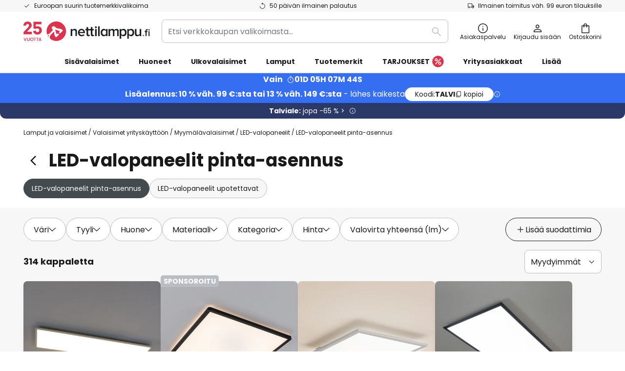

--- FILE ---
content_type: text/html; charset=UTF-8
request_url: https://www.nettilamppu.fi/c/valaisimet-yrityskayttoon/myymalavalaisimet/led-valopaneelit/led-valopaneelit-pinta-asennus
body_size: 87899
content:
 <!doctype html><html lang="fi"><head ><script nonce="9mLHSeQBm77TnDDm0t8X4Q==" data-prevent-move="text/x-magento-template">window.gdprAppliesGlobally=true;if(!("cmp_id" in window)||window.cmp_id<1){window.cmp_id=0}if(!("cmp_cdid" in window)){window.cmp_cdid="f9e56d543a51"}if(!("cmp_params" in window)){window.cmp_params=""}if(!("cmp_host" in window)){window.cmp_host="delivery.consentmanager.net"}if(!("cmp_cdn" in window)){window.cmp_cdn="cdn.consentmanager.net"}if(!("cmp_proto" in window)){window.cmp_proto="https:"}if(!("cmp_codesrc" in window)){window.cmp_codesrc="19"}window.cmp_getsupportedLangs=function(){var b=["DE","EN","FR","IT","NO","DA","FI","ES","PT","RO","BG","ET","EL","GA","HR","LV","LT","MT","NL","PL","SV","SK","SL","CS","HU","RU","SR","ZH","TR","UK","AR","BS"];if("cmp_customlanguages" in window){for(var a=0;a<window.cmp_customlanguages.length;a++){b.push(window.cmp_customlanguages[a].l.toUpperCase())}}return b};window.cmp_getRTLLangs=function(){var a=["AR"];if("cmp_customlanguages" in window){for(var b=0;b<window.cmp_customlanguages.length;b++){if("r" in window.cmp_customlanguages[b]&&window.cmp_customlanguages[b].r){a.push(window.cmp_customlanguages[b].l)}}}return a};window.cmp_getlang=function(j){if(typeof(j)!="boolean"){j=true}if(j&&typeof(cmp_getlang.usedlang)=="string"&&cmp_getlang.usedlang!==""){return cmp_getlang.usedlang}var g=window.cmp_getsupportedLangs();var c=[];var f=location.hash;var e=location.search;var a="languages" in navigator?navigator.languages:[];if(f.indexOf("cmplang=")!=-1){c.push(f.substr(f.indexOf("cmplang=")+8,2).toUpperCase())}else{if(e.indexOf("cmplang=")!=-1){c.push(e.substr(e.indexOf("cmplang=")+8,2).toUpperCase())}else{if("cmp_setlang" in window&&window.cmp_setlang!=""){c.push(window.cmp_setlang.toUpperCase())}else{if(a.length>0){for(var d=0;d<a.length;d++){c.push(a[d])}}}}}if("language" in navigator){c.push(navigator.language)}if("userLanguage" in navigator){c.push(navigator.userLanguage)}var h="";for(var d=0;d<c.length;d++){var b=c[d].toUpperCase();if(g.indexOf(b)!=-1){h=b;break}if(b.indexOf("-")!=-1){b=b.substr(0,2)}if(g.indexOf(b)!=-1){h=b;break}}if(h==""&&typeof(cmp_getlang.defaultlang)=="string"&&cmp_getlang.defaultlang!==""){return cmp_getlang.defaultlang}else{if(h==""){h="EN"}}h=h.toUpperCase();return h};(function(){var n=document;var p=window;var f="";var b="_en";if("cmp_getlang" in p){f=p.cmp_getlang().toLowerCase();if("cmp_customlanguages" in p){for(var h=0;h<p.cmp_customlanguages.length;h++){if(p.cmp_customlanguages[h].l.toUpperCase()==f.toUpperCase()){f="en";break}}}b="_"+f}function g(e,d){var l="";e+="=";var i=e.length;if(location.hash.indexOf(e)!=-1){l=location.hash.substr(location.hash.indexOf(e)+i,9999)}else{if(location.search.indexOf(e)!=-1){l=location.search.substr(location.search.indexOf(e)+i,9999)}else{return d}}if(l.indexOf("&")!=-1){l=l.substr(0,l.indexOf("&"))}return l}var j=("cmp_proto" in p)?p.cmp_proto:"https:";if(j!="http:"&&j!="https:"){j="https:"}var k=("cmp_ref" in p)?p.cmp_ref:location.href;var q=n.createElement("script");q.setAttribute("data-cmp-ab","1");var c=g("cmpdesign","");var a=g("cmpregulationkey","");var o=g("cmpatt","");q.src=j+"//"+p.cmp_host+"/delivery/cmp.php?"+("cmp_id" in p&&p.cmp_id>0?"id="+p.cmp_id:"")+("cmp_cdid" in p?"cdid="+p.cmp_cdid:"")+"&h="+encodeURIComponent(k)+(c!=""?"&cmpdesign="+encodeURIComponent(c):"")+(a!=""?"&cmpregulationkey="+encodeURIComponent(a):"")+(o!=""?"&cmatt="+encodeURIComponent(o):"")+("cmp_params" in p?"&"+p.cmp_params:"")+(n.cookie.length>0?"&__cmpfcc=1":"")+"&l="+f.toLowerCase()+"&o="+(new Date()).getTime();q.type="text/javascript";q.async=true;if(n.currentScript&&n.currentScript.parentElement){n.currentScript.parentElement.appendChild(q)}else{if(n.body){n.body.appendChild(q)}else{var m=n.getElementsByTagName("body");if(m.length==0){m=n.getElementsByTagName("div")}if(m.length==0){m=n.getElementsByTagName("span")}if(m.length==0){m=n.getElementsByTagName("ins")}if(m.length==0){m=n.getElementsByTagName("script")}if(m.length==0){m=n.getElementsByTagName("head")}if(m.length>0){m[0].appendChild(q)}}}var q=n.createElement("script");q.src=j+"//"+p.cmp_cdn+"/delivery/js/cmp"+b+".min.js";q.type="text/javascript";q.setAttribute("data-cmp-ab","1");q.async=true;if(n.currentScript&&n.currentScript.parentElement){n.currentScript.parentElement.appendChild(q)}else{if(n.body){n.body.appendChild(q)}else{var m=n.getElementsByTagName("body");if(m.length==0){m=n.getElementsByTagName("div")}if(m.length==0){m=n.getElementsByTagName("span")}if(m.length==0){m=n.getElementsByTagName("ins")}if(m.length==0){m=n.getElementsByTagName("script")}if(m.length==0){m=n.getElementsByTagName("head")}if(m.length>0){m[0].appendChild(q)}}}})();window.cmp_addFrame=function(b){if(!window.frames[b]){if(document.body){var a=document.createElement("iframe");a.style.cssText="display:none";if("cmp_cdn" in window&&"cmp_ultrablocking" in window&&window.cmp_ultrablocking>0){a.src="//"+window.cmp_cdn+"/delivery/empty.html"}a.name=b;document.body.appendChild(a)}else{window.setTimeout(window.cmp_addFrame,10,b)}}};window.cmp_rc=function(h){var b=document.cookie;var f="";var d=0;while(b!=""&&d<100){d++;while(b.substr(0,1)==" "){b=b.substr(1,b.length)}var g=b.substring(0,b.indexOf("="));if(b.indexOf(";")!=-1){var c=b.substring(b.indexOf("=")+1,b.indexOf(";"))}else{var c=b.substr(b.indexOf("=")+1,b.length)}if(h==g){f=c}var e=b.indexOf(";")+1;if(e==0){e=b.length}b=b.substring(e,b.length)}return(f)};window.cmp_stub=function(){var a=arguments;__cmp.a=__cmp.a||[];if(!a.length){return __cmp.a}else{if(a[0]==="ping"){if(a[1]===2){a[2]({gdprApplies:gdprAppliesGlobally,cmpLoaded:false,cmpStatus:"stub",displayStatus:"hidden",apiVersion:"2.0",cmpId:31},true)}else{a[2](false,true)}}else{if(a[0]==="getUSPData"){a[2]({version:1,uspString:window.cmp_rc("")},true)}else{if(a[0]==="getTCData"){__cmp.a.push([].slice.apply(a))}else{if(a[0]==="addEventListener"||a[0]==="removeEventListener"){__cmp.a.push([].slice.apply(a))}else{if(a.length==4&&a[3]===false){a[2]({},false)}else{__cmp.a.push([].slice.apply(a))}}}}}}};window.cmp_msghandler=function(d){var a=typeof d.data==="string";try{var c=a?JSON.parse(d.data):d.data}catch(f){var c=null}if(typeof(c)==="object"&&c!==null&&"__cmpCall" in c){var b=c.__cmpCall;window.__cmp(b.command,b.parameter,function(h,g){var e={__cmpReturn:{returnValue:h,success:g,callId:b.callId}};d.source.postMessage(a?JSON.stringify(e):e,"*")})}if(typeof(c)==="object"&&c!==null&&"__uspapiCall" in c){var b=c.__uspapiCall;window.__uspapi(b.command,b.version,function(h,g){var e={__uspapiReturn:{returnValue:h,success:g,callId:b.callId}};d.source.postMessage(a?JSON.stringify(e):e,"*")})}if(typeof(c)==="object"&&c!==null&&"__tcfapiCall" in c){var b=c.__tcfapiCall;window.__tcfapi(b.command,b.version,function(h,g){var e={__tcfapiReturn:{returnValue:h,success:g,callId:b.callId}};d.source.postMessage(a?JSON.stringify(e):e,"*")},b.parameter)}};window.cmp_setStub=function(a){if(!(a in window)||(typeof(window[a])!=="function"&&typeof(window[a])!=="object"&&(typeof(window[a])==="undefined"||window[a]!==null))){window[a]=window.cmp_stub;window[a].msgHandler=window.cmp_msghandler;window.addEventListener("message",window.cmp_msghandler,false)}};window.cmp_addFrame("__cmpLocator");if(!("cmp_disableusp" in window)||!window.cmp_disableusp){window.cmp_addFrame("__uspapiLocator")}if(!("cmp_disabletcf" in window)||!window.cmp_disabletcf){window.cmp_addFrame("__tcfapiLocator")}window.cmp_setStub("__cmp");if(!("cmp_disabletcf" in window)||!window.cmp_disabletcf){window.cmp_setStub("__tcfapi")}if(!("cmp_disableusp" in window)||!window.cmp_disableusp){window.cmp_setStub("__uspapi")};</script> <meta charset="utf-8"/>
<meta name="title" content="Pinta-asennettava LED-valopaneeli | Nettilamppu.fi"/>
<meta name="description" content="Pinta-asennettava led-valopaneeli on hyvä valinta matalaan huoneeseen. Meiltä löydät energiatehokkaat led-paneelit himmennyksellä ja muilla herkuilla."/>
<meta name="robots" content="INDEX,FOLLOW"/>
<meta name="viewport" content="width=device-width, initial-scale=1"/>
<meta name="format-detection" content="telephone=no"/>
<title>Pinta-asennettava LED-valopaneeli | Nettilamppu.fi</title>
<link  rel="stylesheet" type="text/css"  media="all" href="https://www.nettilamppu.fi/static/version1769098266/base/Magento/base/default/mage/calendar.min.css" />
<link  rel="stylesheet" type="text/css"  media="all" href="https://www.nettilamppu.fi/static/version1769098266/frontend/LW/LUX2/default/css/styles-m.min.css" />
<link  rel="stylesheet" type="text/css"  media="all" href="https://www.nettilamppu.fi/static/version1769098266/base/Magento/base/default/jquery/uppy/dist/uppy-custom.min.css" />
<link  rel="stylesheet" type="text/css"  media="all" href="https://www.nettilamppu.fi/static/version1769098266/frontend/Magento/base/default/Payone_Core/css/payone.min.css" />
<link  rel="stylesheet" type="text/css"  media="all" href="https://www.nettilamppu.fi/static/version1769098266/frontend/Magento/base/default/LW_SwiperJs/lib/swiper.min.css" />
<link  rel="stylesheet" type="text/css"  media="screen and (min-width: 768px)" href="https://www.nettilamppu.fi/static/version1769098266/frontend/LW/LUX2/default/css/styles-l.min.css" />






<link  rel="preload" as="font" crossorigin="anonymous" href="/asset/font/lw-iconfont-20251106/lw-iconfont.woff2" />
<link  rel="preload" as="font" crossorigin="anonymous" href="/asset/font/poppins/Poppins-Regular.woff2" />
<link  rel="preload" as="font" crossorigin="anonymous" href="/asset/font/poppins/Poppins-Bold.woff2" />
<link  rel="icon" type="image/png" sizes="48x48" href="/logo/lampenwelt/favicon-48x48.png" />
<link  rel="icon" type="image/svg+xml" href="/logo/lampenwelt/favicon.svg" />
<link  rel="shortcut icon" href="/logo/lampenwelt/favicon.ico" />
<link  rel="apple-touch-icon" sizes="180x180" href="/logo/lampenwelt/apple-touch-icon.png" />
<link  rel="manifest" href="/logo/lampenwelt/site.webmanifest" />
<link  rel="canonical" href="https://www.nettilamppu.fi/c/valaisimet-yrityskayttoon/myymalavalaisimet/led-valopaneelit/led-valopaneelit-pinta-asennus" />
   <script nonce="9mLHSeQBm77TnDDm0t8X4Q==" type="text/javascript" data-prevent-move="text/x-magento-template">
    window.dataLayer = window.dataLayer || [];
    window.dataLayer.push({"pageType":"categoryPage","deviceCategory":"d","topProductIds":["9956069","7602801","10023727"],"categoryPathNames":["trade","schaufensterbeleuchtung","led-panel","anbau led-panel"],"categoryProductCount":314,"categoryPageIndex":1,"breadcrumbIds":["192","221","222","224"]})</script> <script nonce="9mLHSeQBm77TnDDm0t8X4Q==" id="gtmScript" type="text/javascript" data-prevent-move="text/x-magento-template">
        const whenPageActivated = new Promise((resolve) => {
            if (document.prerendering) {
                document.addEventListener('prerenderingchange', resolve, {
                    once: true
                });
            } else {
                resolve();
            }
        });

        async function initAnalytics() {
            await whenPageActivated;

            window.dataLayer = window.dataLayer || [];
            window.dlCurrencyCode = "EUR";

            <!-- GOOGLE TAG MANAGER -->
            (function (w, d, s, l, i) {
                w[l] = w[l] || [];
                w[l].push({
                    'gtm.start': new Date().getTime(),
                    event: 'gtm.js'
                });
                var f = d.getElementsByTagName(s)[0],
                    j = d.createElement(s),
                    dl = l != 'dataLayer' ? '&l=' + l : '';
                j.async = true;
                j.src = 'https://collector.sst.nettilamppu.fi/gtm.js?id=' + i + dl;
                var n = d.querySelector('[nonce]');
                n && j.setAttribute('nonce', n.nonce || n.getAttribute('nonce'));
                f.parentNode.insertBefore(j, f);
            })(window, document, 'script', 'dataLayer', 'GTM\u002DWTNBKFJG');
            <!-- END GOOGLE TAG MANAGER -->
        }

        initAnalytics();</script>     <style> .search-autocomplete { display: none !important; }</style>      <link href="https://www.nettilamppu.fi/static/version1769098266/frontend/LW/base/default/Bloomreach_Connector/css/variables.min.css" rel="stylesheet">   <style></style>    <style></style>   <link rel="alternate" href="https://www.nettilamppu.fi/c/valaisimet-yrityskayttoon/myymalavalaisimet/led-valopaneelit/led-valopaneelit-pinta-asennus" hreflang="fi-FI"/> <link rel="alternate" href="https://www.lumories.bg/c/turgoviya/osvetlenie-na-magazini/led-paneli/povurhnostno-montirani-svetodiodni-paneli" hreflang="bg-BG"/> <link rel="alternate" href="https://www.lampegiganten.dk/c/erhvervskunder/butiksbelysning/led-panel/pabyggede-led-paneler" hreflang="da-DK"/> <link rel="alternate" href="https://www.lampenwelt.at/c/firmenkunden/schaufensterbeleuchtung/led-panel/anbau-led-panel" hreflang="de-AT"/> <link rel="alternate" href="https://www.lampenwelt.ch/c/firmenkunden/schaufensterbeleuchtung/led-panel/anbau-led-panel" hreflang="de-CH"/> <link rel="alternate" href="https://www.lampenwelt.de/c/firmenkunden/schaufensterbeleuchtung/led-panel/anbau-led-panel" hreflang="de-DE"/> <link rel="alternate" href="https://www.lumories.gr/c/emporio/fwtismos-katasthmatwn/led-panel/epifaneiaka-topothethmena-panel-led" hreflang="el-GR"/> <link rel="alternate" href="https://www.lights.co.uk/c/trade/shop-lighting/led-panels/surface-mounted-led-panels" hreflang="en-GB"/> <link rel="alternate" href="https://www.lights.ie/c/commercial/shop-lighting/led-panels/surface-mounted-led-panels" hreflang="en-IE"/> <link rel="alternate" href="https://www.lampara.es/c/profesionales/iluminacion-de-tiendas/panel-led/panel-led-de-superficie" hreflang="es-ES"/> <link rel="alternate" href="https://www.lumories.ee/c/trade/kaupluse-valgustus/led-paneelid/pinnale-paigaldatavad-led-paneelid" hreflang="et-EE"/> <link rel="alternate" href="https://fr.lumories.ch/c/professionnel/eclairage-de-magasins/panneaux-led/panneaux-led-suspendus" hreflang="fr-CH"/> <link rel="alternate" href="https://www.luminaire.fr/c/professionnel/eclairage-de-magasins/panneaux-led/panneaux-led-suspendus" hreflang="fr-FR"/> <link rel="alternate" href="https://www.lumories.hr/c/korporativni-kupci/osvjetljenje-izloga/led-panel/montaza-led-panela" hreflang="hr-HR"/> <link rel="alternate" href="https://www.feny24.hu/c/kereskedelmi/uzleti-vilagitas/led-panelek-uzletekbe/feluletre-szerelt-led-panelek" hreflang="hu-HU"/> <link rel="alternate" href="https://www.lampade.it/c/commerciale/illuminazione-negozi/pannelli-led/pannelli-led-sospesi" hreflang="it-IT"/> <link rel="alternate" href="https://www.lumories.lt/c/prekyba/parduotuves-apsvietimas/led-paneles/pavirsinio-montavimo-led-paneles" hreflang="lt-LT"/> <link rel="alternate" href="https://www.lumories.lv/c/tirdznieciba/veikala-apgaismojums/led-paneli/virsmas-montazas-led-paneli" hreflang="lv-LV"/> <link rel="alternate" href="https://www.lampegiganten.no/c/bedriftskunder/butikkbelysning/led-panel/utenpaliggende-led-panel" hreflang="nb-NO"/> <link rel="alternate" href="https://www.lampen24.be/c/zakelijke-klanten/winkelverlichting/led-panelen/opbouw-led-panelen" hreflang="nl-BE"/> <link rel="alternate" href="https://www.lampen24.nl/c/zakelijk/winkelverlichting/led-panelen/opbouw-led-panelen" hreflang="nl-NL"/> <link rel="alternate" href="https://www.lampy.pl/c/klienci-firmowi/oswietlenie-sklepow/panele-led/panele-led-natynkowe" hreflang="pl-PL"/> <link rel="alternate" href="https://www.lumories.pt/c/comercio/iluminacao-de-lojas/paineis-led/paineis-led-de-montagem-saliente" hreflang="pt-PT"/> <link rel="alternate" href="https://www.lumories.ro/c/comert/iluminat-pentru-magazine/panouri-cu-led-uri/panouri-cu-led-uri-montate-la-suprafata" hreflang="ro-RO"/> <link rel="alternate" href="https://www.lumories.si/c/trgovina/osvetlitev-trgovine/led-paneli/plosce-led-za-povrsinsko-montazo" hreflang="sl-SI"/> <link rel="alternate" href="https://www.lamp24.se/c/foretagskunder/butiksbelysning/led-panel/pabyggnads-led-panel" hreflang="sv-SE"/> <link rel="alternate" href="https://www.lights.co.uk/c/trade/shop-lighting/led-panels/surface-mounted-led-panels" hreflang="x-default"/><!--We can use this context to add some thing in future-->    <script nonce="9mLHSeQBm77TnDDm0t8X4Q==" data-prevent-move="text/x-magento-template">
    window.kameleoonQueue = window.kameleoonQueue || [];</script><script nonce="9mLHSeQBm77TnDDm0t8X4Q==" data-prevent-move="text/x-magento-template"
        src="//pu8bufhtgh.kameleoon.eu/kameleoon.js"
        async=""></script> <script nonce="9mLHSeQBm77TnDDm0t8X4Q==" type="text/javascript" data-prevent-move="text/x-magento-template">
    ;window.NREUM || (NREUM = {});
    NREUM.init = {
         distributed_tracing: { enabled: true },
        privacy: { cookies_enabled: true },
    };
    ;NREUM.loader_config = {
        accountID: '3827620',
        trustKey: '3827620',
        agentID: "538461995",
        licenseKey: 'NRJS-a9f247f553a89a71d7d',
        applicationID: "390974305",
    };
    ;NREUM.info = {
        beacon: 'bam.eu01.nr-data.net',
        errorBeacon: 'bam.eu01.nr-data.net',
        licenseKey: 'NRJS-a9f247f553a89a71d7d',
        applicationID: "390974305",
        sa: 1,
    };
    ;/*! For license information please see nr - loader - spa - 1.285.0.min.js.LICENSE.txt */
    (() => {
        var e, t, r = {
            8122: (e, t, r) => {
                'use strict';
                r.d(t, { a: () => i });
                var n = r(944);

                function i(e, t) {
                    try {
                        if (!e || 'object' != typeof e) return (0, n.R)(3);
                        if (!t || 'object' != typeof t) return (0, n.R)(4);
                        const r = Object.create(Object.getPrototypeOf(t), Object.getOwnPropertyDescriptors(t)),
                            o = 0 === Object.keys(r).length ? e : r;
                        for (let a in o) if (void 0 !== e[a]) try {
                            if (null === e[a]) {
                                r[a] = null;
                                continue;
                            }
                            Array.isArray(e[a]) && Array.isArray(t[a]) ? r[a] = Array.from(new Set([...e[a], ...t[a]])) : 'object' == typeof e[a] && 'object' == typeof t[a] ? r[a] = i(e[a], t[a]) : r[a] = e[a];
                        } catch (e) {
                            (0, n.R)(1, e);
                        }
                        return r;
                    } catch (e) {
                        (0, n.R)(2, e);
                    }
                }
            }, 2555: (e, t, r) => {
                'use strict';
                r.d(t, { Vp: () => c, fn: () => s, x1: () => u });
                var n = r(384), i = r(8122);
                const o = {
                    beacon: n.NT.beacon,
                    errorBeacon: n.NT.errorBeacon,
                    licenseKey: void 0,
                    applicationID: void 0,
                    sa: void 0,
                    queueTime: void 0,
                    applicationTime: void 0,
                    ttGuid: void 0,
                    user: void 0,
                    account: void 0,
                    product: void 0,
                    extra: void 0,
                    jsAttributes: {},
                    userAttributes: void 0,
                    atts: void 0,
                    transactionName: void 0,
                    tNamePlain: void 0,
                }, a = {};

                function s(e) {
                    try {
                        const t = c(e);
                        return !!t.licenseKey && !!t.errorBeacon && !!t.applicationID;
                    } catch (e) {
                        return !1;
                    }
                }

                function c(e) {
                    if (!e) throw new Error('All info objects require an agent identifier!');
                    if (!a[e]) throw new Error('Info for '.concat(e, ' was never set'));
                    return a[e];
                }

                function u(e, t) {
                    if (!e) throw new Error('All info objects require an agent identifier!');
                    a[e] = (0, i.a)(t, o);
                    const r = (0, n.nY)(e);
                    r && (r.info = a[e]);
                }
            }, 9417: (e, t, r) => {
                'use strict';
                r.d(t, { D0: () => h, gD: () => g, xN: () => p });
                var n = r(3333);
                const i = e => {
                    if (!e || 'string' != typeof e) return !1;
                    try {
                        document.createDocumentFragment().querySelector(e);
                    } catch {
                        return !1;
                    }
                    return !0;
                };
                var o = r(2614), a = r(944), s = r(384), c = r(8122);
                const u = '[data-nr-mask]', d = () => {
                    const e = {
                        feature_flags: [],
                        experimental: { marks: !1, measures: !1, resources: !1 },
                        mask_selector: '*',
                        block_selector: '[data-nr-block]',
                        mask_input_options: {
                            color: !1,
                            date: !1,
                            'datetime-local': !1,
                            email: !1,
                            month: !1,
                            number: !1,
                            range: !1,
                            search: !1,
                            tel: !1,
                            text: !1,
                            time: !1,
                            url: !1,
                            week: !1,
                            textarea: !1,
                            select: !1,
                            password: !0,
                        },
                    };
                    return {
                        ajax: { deny_list: void 0, block_internal: !0, enabled: !0, autoStart: !0 },
                        distributed_tracing: {
                            enabled: void 0,
                            exclude_newrelic_header: void 0,
                            cors_use_newrelic_header: void 0,
                            cors_use_tracecontext_headers: void 0,
                            allowed_origins: void 0,
                        },
                        get feature_flags() {
                            return e.feature_flags;
                        },
                        set feature_flags(t) {
                            e.feature_flags = t;
                        },
                        generic_events: { enabled: !0, autoStart: !0 },
                        harvest: { interval: 30 },
                        jserrors: { enabled: !0, autoStart: !0 },
                        logging: { enabled: !0, autoStart: !0 },
                        metrics: { enabled: !0, autoStart: !0 },
                        obfuscate: void 0,
                        page_action: { enabled: !0 },
                        page_view_event: { enabled: !0, autoStart: !0 },
                        page_view_timing: { enabled: !0, autoStart: !0 },
                        performance: {
                            get capture_marks() {
                                return e.feature_flags.includes(n.$v.MARKS) || e.experimental.marks;
                            }, set capture_marks(t) {
                                e.experimental.marks = t;
                            }, get capture_measures() {
                                return e.feature_flags.includes(n.$v.MEASURES) || e.experimental.measures;
                            }, set capture_measures(t) {
                                e.experimental.measures = t;
                            }, capture_detail: !0, resources: {
                                get enabled() {
                                    return e.feature_flags.includes(n.$v.RESOURCES) || e.experimental.resources;
                                }, set enabled(t) {
                                    e.experimental.resources = t;
                                }, asset_types: [], first_party_domains: [], ignore_newrelic: !0,
                            },
                        },
                        privacy: { cookies_enabled: !0 },
                        proxy: { assets: void 0, beacon: void 0 },
                        session: { expiresMs: o.wk, inactiveMs: o.BB },
                        session_replay: {
                            autoStart: !0,
                            enabled: !1,
                            preload: !1,
                            sampling_rate: 10,
                            error_sampling_rate: 100,
                            collect_fonts: !1,
                            inline_images: !1,
                            fix_stylesheets: !0,
                            mask_all_inputs: !0,
                            get mask_text_selector() {
                                return e.mask_selector;
                            },
                            set mask_text_selector(t) {
                                i(t) ? e.mask_selector = ''.concat(t, ',').concat(u) : '' === t || null === t ? e.mask_selector = u : (0, a.R)(5, t);
                            },
                            get block_class() {
                                return 'nr-block';
                            },
                            get ignore_class() {
                                return 'nr-ignore';
                            },
                            get mask_text_class() {
                                return 'nr-mask';
                            },
                            get block_selector() {
                                return e.block_selector;
                            },
                            set block_selector(t) {
                                i(t) ? e.block_selector += ','.concat(t) : '' !== t && (0, a.R)(6, t);
                            },
                            get mask_input_options() {
                                return e.mask_input_options;
                            },
                            set mask_input_options(t) {
                                t && 'object' == typeof t ? e.mask_input_options = {
                                    ...t,
                                    password: !0,
                                } : (0, a.R)(7, t);
                            },
                        },
                        session_trace: { enabled: !0, autoStart: !0 },
                        soft_navigations: { enabled: !0, autoStart: !0 },
                        spa: { enabled: !0, autoStart: !0 },
                        ssl: void 0,
                        user_actions: { enabled: !0, elementAttributes: ['id', 'className', 'tagName', 'type'] },
                    };
                }, l = {}, f = 'All configuration objects require an agent identifier!';

                function h(e) {
                    if (!e) throw new Error(f);
                    if (!l[e]) throw new Error('Configuration for '.concat(e, ' was never set'));
                    return l[e];
                }

                function p(e, t) {
                    if (!e) throw new Error(f);
                    l[e] = (0, c.a)(t, d());
                    const r = (0, s.nY)(e);
                    r && (r.init = l[e]);
                }

                function g(e, t) {
                    if (!e) throw new Error(f);
                    var r = h(e);
                    if (r) {
                        for (var n = t.split('.'), i = 0; i < n.length - 1; i++) if ('object' != typeof (r = r[n[i]])) return;
                        r = r[n[n.length - 1]];
                    }
                    return r;
                }
            }, 5603: (e, t, r) => {
                'use strict';
                r.d(t, { a: () => c, o: () => s });
                var n = r(384), i = r(8122);
                const o = {
                    accountID: void 0,
                    trustKey: void 0,
                    agentID: void 0,
                    licenseKey: void 0,
                    applicationID: void 0,
                    xpid: void 0,
                }, a = {};

                function s(e) {
                    if (!e) throw new Error('All loader-config objects require an agent identifier!');
                    if (!a[e]) throw new Error('LoaderConfig for '.concat(e, ' was never set'));
                    return a[e];
                }

                function c(e, t) {
                    if (!e) throw new Error('All loader-config objects require an agent identifier!');
                    a[e] = (0, i.a)(t, o);
                    const r = (0, n.nY)(e);
                    r && (r.loader_config = a[e]);
                }
            }, 3371: (e, t, r) => {
                'use strict';
                r.d(t, { V: () => f, f: () => l });
                var n = r(8122), i = r(384), o = r(6154), a = r(9324);
                let s = 0;
                const c = { buildEnv: a.F3, distMethod: a.Xs, version: a.xv, originTime: o.WN }, u = {
                    customTransaction: void 0,
                    disabled: !1,
                    isolatedBacklog: !1,
                    loaderType: void 0,
                    maxBytes: 3e4,
                    onerror: void 0,
                    ptid: void 0,
                    releaseIds: {},
                    appMetadata: {},
                    session: void 0,
                    denyList: void 0,
                    timeKeeper: void 0,
                    obfuscator: void 0,
                    harvester: void 0,
                }, d = {};

                function l(e) {
                    if (!e) throw new Error('All runtime objects require an agent identifier!');
                    if (!d[e]) throw new Error('Runtime for '.concat(e, ' was never set'));
                    return d[e];
                }

                function f(e, t) {
                    if (!e) throw new Error('All runtime objects require an agent identifier!');
                    d[e] = { ...(0, n.a)(t, u), ...c }, Object.hasOwnProperty.call(d[e], 'harvestCount') || Object.defineProperty(d[e], 'harvestCount', { get: () => ++s });
                    const r = (0, i.nY)(e);
                    r && (r.runtime = d[e]);
                }
            }, 9324: (e, t, r) => {
                'use strict';
                r.d(t, { F3: () => i, Xs: () => o, Yq: () => a, xv: () => n });
                const n = '1.285.0', i = 'PROD', o = 'CDN', a = '^2.0.0-alpha.18';
            }, 6154: (e, t, r) => {
                'use strict';
                r.d(t, {
                    A4: () => s,
                    OF: () => d,
                    RI: () => i,
                    WN: () => h,
                    bv: () => o,
                    gm: () => a,
                    lR: () => f,
                    m: () => u,
                    mw: () => c,
                    sb: () => l,
                });
                var n = r(1863);
                const i = 'undefined' != typeof window && !!window.document,
                    o = 'undefined' != typeof WorkerGlobalScope && ('undefined' != typeof self && self instanceof WorkerGlobalScope && self.navigator instanceof WorkerNavigator || 'undefined' != typeof globalThis && globalThis instanceof WorkerGlobalScope && globalThis.navigator instanceof WorkerNavigator),
                    a = i ? window : 'undefined' != typeof WorkerGlobalScope && ('undefined' != typeof self && self instanceof WorkerGlobalScope && self || 'undefined' != typeof globalThis && globalThis instanceof WorkerGlobalScope && globalThis),
                    s = 'complete' === a?.document?.readyState, c = Boolean('hidden' === a?.document?.visibilityState),
                    u = '' + a?.location, d = /iPad|iPhone|iPod/.test(a.navigator?.userAgent),
                    l = d && 'undefined' == typeof SharedWorker, f = (() => {
                        const e = a.navigator?.userAgent?.match(/Firefox[/\s](\d+\.\d+)/);
                        return Array.isArray(e) && e.length >= 2 ? +e[1] : 0;
                    })(), h = Date.now() - (0, n.t)();
            }, 7295: (e, t, r) => {
                'use strict';
                r.d(t, { Xv: () => a, gX: () => i, iW: () => o });
                var n = [];

                function i(e) {
                    if (!e || o(e)) return !1;
                    if (0 === n.length) return !0;
                    for (var t = 0; t < n.length; t++) {
                        var r = n[t];
                        if ('*' === r.hostname) return !1;
                        if (s(r.hostname, e.hostname) && c(r.pathname, e.pathname)) return !1;
                    }
                    return !0;
                }

                function o(e) {
                    return void 0 === e.hostname;
                }

                function a(e) {
                    if (n = [], e && e.length) for (var t = 0; t < e.length; t++) {
                        let r = e[t];
                        if (!r) continue;
                        0 === r.indexOf('http://') ? r = r.substring(7) : 0 === r.indexOf('https://') && (r = r.substring(8));
                        const i = r.indexOf('/');
                        let o, a;
                        i > 0 ? (o = r.substring(0, i), a = r.substring(i)) : (o = r, a = '');
                        let [s] = o.split(':');
                        n.push({ hostname: s, pathname: a });
                    }
                }

                function s(e, t) {
                    return !(e.length > t.length) && t.indexOf(e) === t.length - e.length;
                }

                function c(e, t) {
                    return 0 === e.indexOf('/') && (e = e.substring(1)), 0 === t.indexOf('/') && (t = t.substring(1)), '' === e || e === t;
                }
            }, 3241: (e, t, r) => {
                'use strict';
                r.d(t, { W: () => o });
                var n = r(6154);
                const i = 'newrelic';

                function o(e = {}) {
                    try {
                        n.gm.dispatchEvent(new CustomEvent(i, { detail: e }));
                    } catch (e) {
                    }
                }
            }, 1687: (e, t, r) => {
                'use strict';
                r.d(t, { Ak: () => c, Ze: () => l, x3: () => u });
                var n = r(7836), i = r(3606), o = r(860), a = r(2646);
                const s = {};

                function c(e, t) {
                    const r = { staged: !1, priority: o.P3[t] || 0 };
                    d(e), s[e].get(t) || s[e].set(t, r);
                }

                function u(e, t) {
                    e && s[e] && (s[e].get(t) && s[e].delete(t), h(e, t, !1), s[e].size && f(e));
                }

                function d(e) {
                    if (!e) throw new Error('agentIdentifier required');
                    s[e] || (s[e] = new Map);
                }

                function l(e = '', t = 'feature', r = !1) {
                    if (d(e), !e || !s[e].get(t) || r) return h(e, t);
                    s[e].get(t).staged = !0, f(e);
                }

                function f(e) {
                    const t = Array.from(s[e]);
                    t.every((([e, t]) => t.staged)) && (t.sort(((e, t) => e[1].priority - t[1].priority)), t.forEach((([t]) => {
                        s[e].delete(t), h(e, t);
                    })));
                }

                function h(e, t, r = !0) {
                    const o = e ? n.ee.get(e) : n.ee, s = i.i.handlers;
                    if (!o.aborted && o.backlog && s) {
                        if (r) {
                            const e = o.backlog[t], r = s[t];
                            if (r) {
                                for (let t = 0; e && t < e.length; ++t) p(e[t], r);
                                Object.entries(r).forEach((([e, t]) => {
                                    Object.values(t || {}).forEach((t => {
                                        t[0]?.on && t[0]?.context() instanceof a.y && t[0].on(e, t[1]);
                                    }));
                                }));
                            }
                        }
                        o.isolatedBacklog || delete s[t], o.backlog[t] = null, o.emit('drain-' + t, []);
                    }
                }

                function p(e, t) {
                    var r = e[1];
                    Object.values(t[r] || {}).forEach((t => {
                        var r = e[0];
                        if (t[0] === r) {
                            var n = t[1], i = e[3], o = e[2];
                            n.apply(i, o);
                        }
                    }));
                }
            }, 7836: (e, t, r) => {
                'use strict';
                r.d(t, { P: () => c, ee: () => u });
                var n = r(384), i = r(8990), o = r(3371), a = r(2646), s = r(5607);
                const c = 'nr@context:'.concat(s.W), u = function e(t, r) {
                    var n = {}, s = {}, d = {}, l = !1;
                    try {
                        l = 16 === r.length && (0, o.f)(r).isolatedBacklog;
                    } catch (e) {
                    }
                    var f = {
                        on: p,
                        addEventListener: p,
                        removeEventListener: function(e, t) {
                            var r = n[e];
                            if (!r) return;
                            for (var i = 0; i < r.length; i++) r[i] === t && r.splice(i, 1);
                        },
                        emit: function(e, r, n, i, o) {
                            !1 !== o && (o = !0);
                            if (u.aborted && !i) return;
                            t && o && t.emit(e, r, n);
                            for (var a = h(n), c = g(e), d = c.length, l = 0; l < d; l++) c[l].apply(a, r);
                            var p = v()[s[e]];
                            p && p.push([f, e, r, a]);
                            return a;
                        },
                        get: m,
                        listeners: g,
                        context: h,
                        buffer: function(e, t) {
                            const r = v();
                            if (t = t || 'feature', f.aborted) return;
                            Object.entries(e || {}).forEach((([e, n]) => {
                                s[n] = t, t in r || (r[t] = []);
                            }));
                        },
                        abort: function() {
                            f._aborted = !0, Object.keys(f.backlog).forEach((e => {
                                delete f.backlog[e];
                            }));
                        },
                        isBuffering: function(e) {
                            return !!v()[s[e]];
                        },
                        debugId: r,
                        backlog: l ? {} : t && 'object' == typeof t.backlog ? t.backlog : {},
                        isolatedBacklog: l,
                    };
                    return Object.defineProperty(f, 'aborted', {
                        get: () => {
                            let e = f._aborted || !1;
                            return e || (t && (e = t.aborted), e);
                        },
                    }), f;

                    function h(e) {
                        return e && e instanceof a.y ? e : e ? (0, i.I)(e, c, (() => new a.y(c))) : new a.y(c);
                    }

                    function p(e, t) {
                        n[e] = g(e).concat(t);
                    }

                    function g(e) {
                        return n[e] || [];
                    }

                    function m(t) {
                        return d[t] = d[t] || e(f, t);
                    }

                    function v() {
                        return f.backlog;
                    }
                }(void 0, 'globalEE'), d = (0, n.Zm)();
                d.ee || (d.ee = u);
            }, 2646: (e, t, r) => {
                'use strict';
                r.d(t, { y: () => n });

                class n {
                    constructor(e) {
                        this.contextId = e;
                    }
                }
            }, 9908: (e, t, r) => {
                'use strict';
                r.d(t, { d: () => n, p: () => i });
                var n = r(7836).ee.get('handle');

                function i(e, t, r, i, o) {
                    o ? (o.buffer([e], i), o.emit(e, t, r)) : (n.buffer([e], i), n.emit(e, t, r));
                }
            }, 3606: (e, t, r) => {
                'use strict';
                r.d(t, { i: () => o });
                var n = r(9908);
                o.on = a;
                var i = o.handlers = {};

                function o(e, t, r, o) {
                    a(o || n.d, i, e, t, r);
                }

                function a(e, t, r, i, o) {
                    o || (o = 'feature'), e || (e = n.d);
                    var a = t[o] = t[o] || {};
                    (a[r] = a[r] || []).push([e, i]);
                }
            }, 3878: (e, t, r) => {
                'use strict';

                function n(e, t) {
                    return { capture: e, passive: !1, signal: t };
                }

                function i(e, t, r = !1, i) {
                    window.addEventListener(e, t, n(r, i));
                }

                function o(e, t, r = !1, i) {
                    document.addEventListener(e, t, n(r, i));
                }

                r.d(t, { DD: () => o, jT: () => n, sp: () => i });
            }, 5607: (e, t, r) => {
                'use strict';
                r.d(t, { W: () => n });
                const n = (0, r(9566).bz)();
            }, 9566: (e, t, r) => {
                'use strict';
                r.d(t, { LA: () => s, ZF: () => c, bz: () => a, el: () => u });
                var n = r(6154);
                const i = 'xxxxxxxx-xxxx-4xxx-yxxx-xxxxxxxxxxxx';

                function o(e, t) {
                    return e ? 15 & e[t] : 16 * Math.random() | 0;
                }

                function a() {
                    const e = n.gm?.crypto || n.gm?.msCrypto;
                    let t, r = 0;
                    return e && e.getRandomValues && (t = e.getRandomValues(new Uint8Array(30))), i.split('').map((e => 'x' === e ? o(t, r++).toString(16) : 'y' === e ? (3 & o() | 8).toString(16) : e)).join('');
                }

                function s(e) {
                    const t = n.gm?.crypto || n.gm?.msCrypto;
                    let r, i = 0;
                    t && t.getRandomValues && (r = t.getRandomValues(new Uint8Array(e)));
                    const a = [];
                    for (var s = 0; s < e; s++) a.push(o(r, i++).toString(16));
                    return a.join('');
                }

                function c() {
                    return s(16);
                }

                function u() {
                    return s(32);
                }
            }, 2614: (e, t, r) => {
                'use strict';
                r.d(t, { BB: () => a, H3: () => n, g: () => u, iL: () => c, tS: () => s, uh: () => i, wk: () => o });
                const n = 'NRBA', i = 'SESSION', o = 144e5, a = 18e5, s = {
                    STARTED: 'session-started',
                    PAUSE: 'session-pause',
                    RESET: 'session-reset',
                    RESUME: 'session-resume',
                    UPDATE: 'session-update',
                }, c = { SAME_TAB: 'same-tab', CROSS_TAB: 'cross-tab' }, u = { OFF: 0, FULL: 1, ERROR: 2 };
            }, 1863: (e, t, r) => {
                'use strict';

                function n() {
                    return Math.floor(performance.now());
                }

                r.d(t, { t: () => n });
            }, 7485: (e, t, r) => {
                'use strict';
                r.d(t, { D: () => i });
                var n = r(6154);

                function i(e) {
                    if (0 === (e || '').indexOf('data:')) return { protocol: 'data' };
                    try {
                        const t = new URL(e, location.href), r = {
                            port: t.port,
                            hostname: t.hostname,
                            pathname: t.pathname,
                            search: t.search,
                            protocol: t.protocol.slice(0, t.protocol.indexOf(':')),
                            sameOrigin: t.protocol === n.gm?.location?.protocol && t.host === n.gm?.location?.host,
                        };
                        return r.port && '' !== r.port || ('http:' === t.protocol && (r.port = '80'), 'https:' === t.protocol && (r.port = '443')), r.pathname && '' !== r.pathname ? r.pathname.startsWith('/') || (r.pathname = '/'.concat(r.pathname)) : r.pathname = '/', r;
                    } catch (e) {
                        return {};
                    }
                }
            }, 944: (e, t, r) => {
                'use strict';

                function n(e, t) {
                    'function' == typeof console.debug && console.debug('New Relic Warning: https://github.com/newrelic/newrelic-browser-agent/blob/main/docs/warning-codes.md#'.concat(e), t);
                }

                r.d(t, { R: () => n });
            }, 5701: (e, t, r) => {
                'use strict';
                r.d(t, { B: () => a, t: () => s });
                var n = r(7836), i = r(3241);
                const o = new Set, a = {};

                function s(e, t) {
                    const r = n.ee.get(t);
                    a[t] ??= {}, e && 'object' == typeof e && (o.has(t) || (r.emit('rumresp', [e]), a[t] = e, o.add(t), (0, i.W)({
                        agentIdentifier: t,
                        loaded: !0,
                        type: 'lifecycle',
                        name: 'load',
                        feature: void 0,
                        data: e,
                    })));
                }
            }, 8990: (e, t, r) => {
                'use strict';
                r.d(t, { I: () => i });
                var n = Object.prototype.hasOwnProperty;

                function i(e, t, r) {
                    if (n.call(e, t)) return e[t];
                    var i = r();
                    if (Object.defineProperty && Object.keys) try {
                        return Object.defineProperty(e, t, { value: i, writable: !0, enumerable: !1 }), i;
                    } catch (e) {
                    }
                    return e[t] = i, i;
                }
            }, 6389: (e, t, r) => {
                'use strict';

                function n(e, t = 500, r = {}) {
                    const n = r?.leading || !1;
                    let i;
                    return (...r) => {
                        n && void 0 === i && (e.apply(this, r), i = setTimeout((() => {
                            i = clearTimeout(i);
                        }), t)), n || (clearTimeout(i), i = setTimeout((() => {
                            e.apply(this, r);
                        }), t));
                    };
                }

                function i(e) {
                    let t = !1;
                    return (...r) => {
                        t || (t = !0, e.apply(this, r));
                    };
                }

                r.d(t, { J: () => i, s: () => n });
            }, 3304: (e, t, r) => {
                'use strict';
                r.d(t, { A: () => o });
                var n = r(7836);
                const i = () => {
                    const e = new WeakSet;
                    return (t, r) => {
                        if ('object' == typeof r && null !== r) {
                            if (e.has(r)) return;
                            e.add(r);
                        }
                        return r;
                    };
                };

                function o(e) {
                    try {
                        return JSON.stringify(e, i()) ?? '';
                    } catch (e) {
                        try {
                            n.ee.emit('internal-error', [e]);
                        } catch (e) {
                        }
                        return '';
                    }
                }
            }, 5289: (e, t, r) => {
                'use strict';
                r.d(t, { GG: () => o, sB: () => a });
                var n = r(3878);

                function i() {
                    return 'undefined' == typeof document || 'complete' === document.readyState;
                }

                function o(e, t) {
                    if (i()) return e();
                    (0, n.sp)('load', e, t);
                }

                function a(e) {
                    if (i()) return e();
                    (0, n.DD)('DOMContentLoaded', e);
                }
            }, 384: (e, t, r) => {
                'use strict';
                r.d(t, { NT: () => o, US: () => d, Zm: () => a, bQ: () => c, dV: () => s, nY: () => u, pV: () => l });
                var n = r(6154), i = r(1863);
                const o = { beacon: 'bam.nr-data.net', errorBeacon: 'bam.nr-data.net' };

                function a() {
                    return n.gm.NREUM || (n.gm.NREUM = {}), void 0 === n.gm.newrelic && (n.gm.newrelic = n.gm.NREUM), n.gm.NREUM;
                }

                function s() {
                    let e = a();
                    return e.o || (e.o = {
                        ST: n.gm.setTimeout,
                        SI: n.gm.setImmediate,
                        CT: n.gm.clearTimeout,
                        XHR: n.gm.XMLHttpRequest,
                        REQ: n.gm.Request,
                        EV: n.gm.Event,
                        PR: n.gm.Promise,
                        MO: n.gm.MutationObserver,
                        FETCH: n.gm.fetch,
                        WS: n.gm.WebSocket,
                    }), e;
                }

                function c(e, t) {
                    let r = a();
                    r.initializedAgents ??= {}, t.initializedAt = {
                        ms: (0, i.t)(),
                        date: new Date,
                    }, r.initializedAgents[e] = t;
                }

                function u(e) {
                    let t = a();
                    return t.initializedAgents?.[e];
                }

                function d(e, t) {
                    a()[e] = t;
                }

                function l() {
                    return function() {
                        let e = a();
                        const t = e.info || {};
                        e.info = { beacon: o.beacon, errorBeacon: o.errorBeacon, ...t };
                    }(), function() {
                        let e = a();
                        const t = e.init || {};
                        e.init = { ...t };
                    }(), s(), function() {
                        let e = a();
                        const t = e.loader_config || {};
                        e.loader_config = { ...t };
                    }(), a();
                }
            }, 2843: (e, t, r) => {
                'use strict';
                r.d(t, { u: () => i });
                var n = r(3878);

                function i(e, t = !1, r, i) {
                    (0, n.DD)('visibilitychange', (function() {
                        if (t) return void ('hidden' === document.visibilityState && e());
                        e(document.visibilityState);
                    }), r, i);
                }
            }, 8139: (e, t, r) => {
                'use strict';
                r.d(t, { u: () => f });
                var n = r(7836), i = r(3434), o = r(8990), a = r(6154);
                const s = {}, c = a.gm.XMLHttpRequest, u = 'addEventListener', d = 'removeEventListener',
                    l = 'nr@wrapped:'.concat(n.P);

                function f(e) {
                    var t = function(e) {
                        return (e || n.ee).get('events');
                    }(e);
                    if (s[t.debugId]++) return t;
                    s[t.debugId] = 1;
                    var r = (0, i.YM)(t, !0);

                    function f(e) {
                        r.inPlace(e, [u, d], '-', p);
                    }

                    function p(e, t) {
                        return e[1];
                    }

                    return 'getPrototypeOf' in Object && (a.RI && h(document, f), c && h(c.prototype, f), h(a.gm, f)), t.on(u + '-start', (function(e, t) {
                        var n = e[1];
                        if (null !== n && ('function' == typeof n || 'object' == typeof n)) {
                            var i = (0, o.I)(n, l, (function() {
                                var e = {
                                    object: function() {
                                        if ('function' != typeof n.handleEvent) return;
                                        return n.handleEvent.apply(n, arguments);
                                    }, function: n,
                                }[typeof n];
                                return e ? r(e, 'fn-', null, e.name || 'anonymous') : n;
                            }));
                            this.wrapped = e[1] = i;
                        }
                    })), t.on(d + '-start', (function(e) {
                        e[1] = this.wrapped || e[1];
                    })), t;
                }

                function h(e, t, ...r) {
                    let n = e;
                    for (; 'object' == typeof n && !Object.prototype.hasOwnProperty.call(n, u);) n = Object.getPrototypeOf(n);
                    n && t(n, ...r);
                }
            }, 3434: (e, t, r) => {
                'use strict';
                r.d(t, { Jt: () => o, YM: () => c });
                var n = r(7836), i = r(5607);
                const o = 'nr@original:'.concat(i.W);
                var a = Object.prototype.hasOwnProperty, s = !1;

                function c(e, t) {
                    return e || (e = n.ee), r.inPlace = function(e, t, n, i, o) {
                        n || (n = '');
                        const a = '-' === n.charAt(0);
                        for (let s = 0; s < t.length; s++) {
                            const c = t[s], u = e[c];
                            d(u) || (e[c] = r(u, a ? c + n : n, i, c, o));
                        }
                    }, r.flag = o, r;

                    function r(t, r, n, s, c) {
                        return d(t) ? t : (r || (r = ''), nrWrapper[o] = t, function(e, t, r) {
                            if (Object.defineProperty && Object.keys) try {
                                return Object.keys(e).forEach((function(r) {
                                    Object.defineProperty(t, r, {
                                        get: function() {
                                            return e[r];
                                        }, set: function(t) {
                                            return e[r] = t, t;
                                        },
                                    });
                                })), t;
                            } catch (e) {
                                u([e], r);
                            }
                            for (var n in e) a.call(e, n) && (t[n] = e[n]);
                        }(t, nrWrapper, e), nrWrapper);

                        function nrWrapper() {
                            var o, a, d, l;
                            try {
                                a = this, o = [...arguments], d = 'function' == typeof n ? n(o, a) : n || {};
                            } catch (t) {
                                u([t, '', [o, a, s], d], e);
                            }
                            i(r + 'start', [o, a, s], d, c);
                            try {
                                return l = t.apply(a, o);
                            } catch (e) {
                                throw i(r + 'err', [o, a, e], d, c), e;
                            } finally {
                                i(r + 'end', [o, a, l], d, c);
                            }
                        }
                    }

                    function i(r, n, i, o) {
                        if (!s || t) {
                            var a = s;
                            s = !0;
                            try {
                                e.emit(r, n, i, t, o);
                            } catch (t) {
                                u([t, r, n, i], e);
                            }
                            s = a;
                        }
                    }
                }

                function u(e, t) {
                    t || (t = n.ee);
                    try {
                        t.emit('internal-error', e);
                    } catch (e) {
                    }
                }

                function d(e) {
                    return !(e && 'function' == typeof e && e.apply && !e[o]);
                }
            }, 9414: (e, t, r) => {
                'use strict';
                r.d(t, { J: () => c });
                var n = r(7836), i = r(2646), o = r(944), a = r(3434);
                const s = new Map;

                function c(e, t, r, c) {
                    if ('object' != typeof t || !t || 'string' != typeof r || !r || 'function' != typeof t[r]) return (0, o.R)(29);
                    const u = function(e) {
                        return (e || n.ee).get('logger');
                    }(e), d = (0, a.YM)(u), l = new i.y(n.P);
                    l.level = c.level, l.customAttributes = c.customAttributes;
                    const f = t[r]?.[a.Jt] || t[r];
                    return s.set(f, l), d.inPlace(t, [r], 'wrap-logger-', (() => s.get(f))), u;
                }
            }, 9300: (e, t, r) => {
                'use strict';
                r.d(t, { T: () => n });
                const n = r(860).K7.ajax;
            }, 3333: (e, t, r) => {
                'use strict';
                r.d(t, { $v: () => u, TZ: () => n, Zp: () => i, kd: () => c, mq: () => s, nf: () => a, qN: () => o });
                const n = r(860).K7.genericEvents, i = ['auxclick', 'click', 'copy', 'keydown', 'paste', 'scrollend'],
                    o = ['focus', 'blur'], a = 4, s = 1e3, c = ['PageAction', 'UserAction', 'BrowserPerformance'], u = {
                        MARKS: 'experimental.marks',
                        MEASURES: 'experimental.measures',
                        RESOURCES: 'experimental.resources',
                    };
            }, 6774: (e, t, r) => {
                'use strict';
                r.d(t, { T: () => n });
                const n = r(860).K7.jserrors;
            }, 993: (e, t, r) => {
                'use strict';
                r.d(t, { A$: () => o, ET: () => a, TZ: () => s, p_: () => i });
                var n = r(860);
                const i = { ERROR: 'ERROR', WARN: 'WARN', INFO: 'INFO', DEBUG: 'DEBUG', TRACE: 'TRACE' },
                    o = { OFF: 0, ERROR: 1, WARN: 2, INFO: 3, DEBUG: 4, TRACE: 5 }, a = 'log', s = n.K7.logging;
            }, 3785: (e, t, r) => {
                'use strict';
                r.d(t, { R: () => c, b: () => u });
                var n = r(9908), i = r(1863), o = r(860), a = r(8154), s = r(993);

                function c(e, t, r = {}, c = s.p_.INFO) {
                    (0, n.p)(a.xV, ['API/logging/'.concat(c.toLowerCase(), '/called')], void 0, o.K7.metrics, e), (0, n.p)(s.ET, [(0, i.t)(), t, r, c], void 0, o.K7.logging, e);
                }

                function u(e) {
                    return 'string' == typeof e && Object.values(s.p_).some((t => t === e.toUpperCase().trim()));
                }
            }, 8154: (e, t, r) => {
                'use strict';
                r.d(t, { z_: () => o, XG: () => s, TZ: () => n, rs: () => i, xV: () => a });
                r(6154), r(9566), r(384);
                const n = r(860).K7.metrics, i = 'sm', o = 'cm', a = 'storeSupportabilityMetrics',
                    s = 'storeEventMetrics';
            }, 6630: (e, t, r) => {
                'use strict';
                r.d(t, { T: () => n });
                const n = r(860).K7.pageViewEvent;
            }, 782: (e, t, r) => {
                'use strict';
                r.d(t, { T: () => n });
                const n = r(860).K7.pageViewTiming;
            }, 6344: (e, t, r) => {
                'use strict';
                r.d(t, {
                    BB: () => d,
                    G4: () => o,
                    Qb: () => l,
                    TZ: () => i,
                    Ug: () => a,
                    _s: () => s,
                    bc: () => u,
                    yP: () => c,
                });
                var n = r(2614);
                const i = r(860).K7.sessionReplay, o = {
                        RECORD: 'recordReplay',
                        PAUSE: 'pauseReplay',
                        REPLAY_RUNNING: 'replayRunning',
                        ERROR_DURING_REPLAY: 'errorDuringReplay',
                    }, a = .12,
                    s = { DomContentLoaded: 0, Load: 1, FullSnapshot: 2, IncrementalSnapshot: 3, Meta: 4, Custom: 5 },
                    c = { [n.g.ERROR]: 15e3, [n.g.FULL]: 3e5, [n.g.OFF]: 0 }, u = {
                        RESET: { message: 'Session was reset', sm: 'Reset' },
                        IMPORT: { message: 'Recorder failed to import', sm: 'Import' },
                        TOO_MANY: { message: '429: Too Many Requests', sm: 'Too-Many' },
                        TOO_BIG: { message: 'Payload was too large', sm: 'Too-Big' },
                        CROSS_TAB: { message: 'Session Entity was set to OFF on another tab', sm: 'Cross-Tab' },
                        ENTITLEMENTS: {
                            message: 'Session Replay is not allowed and will not be started',
                            sm: 'Entitlement',
                        },
                    }, d = 5e3, l = { API: 'api' };
            }, 5270: (e, t, r) => {
                'use strict';
                r.d(t, { Aw: () => c, CT: () => u, SR: () => s, rF: () => d });
                var n = r(384), i = r(9417), o = r(7767), a = r(6154);

                function s(e) {
                    return !!(0, n.dV)().o.MO && (0, o.V)(e) && !0 === (0, i.gD)(e, 'session_trace.enabled');
                }

                function c(e) {
                    return !0 === (0, i.gD)(e, 'session_replay.preload') && s(e);
                }

                function u(e, t) {
                    const r = t.correctAbsoluteTimestamp(e);
                    return {
                        originalTimestamp: e,
                        correctedTimestamp: r,
                        timestampDiff: e - r,
                        originTime: a.WN,
                        correctedOriginTime: t.correctedOriginTime,
                        originTimeDiff: Math.floor(a.WN - t.correctedOriginTime),
                    };
                }

                function d(e, t) {
                    try {
                        if ('string' == typeof t?.type) {
                            if ('password' === t.type.toLowerCase()) return '*'.repeat(e?.length || 0);
                            if (void 0 !== t?.dataset?.nrUnmask || t?.classList?.contains('nr-unmask')) return e;
                        }
                    } catch (e) {
                    }
                    return 'string' == typeof e ? e.replace(/[\S]/g, '*') : '*'.repeat(e?.length || 0);
                }
            }, 3738: (e, t, r) => {
                'use strict';
                r.d(t, {
                    He: () => i,
                    Kp: () => s,
                    Lc: () => u,
                    Rz: () => d,
                    TZ: () => n,
                    bD: () => o,
                    d3: () => a,
                    jx: () => l,
                    uP: () => c,
                });
                const n = r(860).K7.sessionTrace, i = 'bstResource', o = 'resource', a = '-start', s = '-end',
                    c = 'fn' + a,
                    u = 'fn' + s, d = 'pushState', l = 1e3;
            }, 3962: (e, t, r) => {
                'use strict';
                r.d(t, { AM: () => o, O2: () => c, Qu: () => u, TZ: () => s, ih: () => d, pP: () => a, tC: () => i });
                var n = r(860);
                const i = ['click', 'keydown', 'submit', 'popstate'], o = 'api', a = 'initialPageLoad',
                    s = n.K7.softNav,
                    c = { INITIAL_PAGE_LOAD: '', ROUTE_CHANGE: 1, UNSPECIFIED: 2 },
                    u = { INTERACTION: 1, AJAX: 2, CUSTOM_END: 3, CUSTOM_TRACER: 4 },
                    d = { IP: 'in progress', FIN: 'finished', CAN: 'cancelled' };
            }, 7378: (e, t, r) => {
                'use strict';
                r.d(t, {
                    $p: () => x,
                    BR: () => b,
                    Kp: () => R,
                    L3: () => y,
                    Lc: () => c,
                    NC: () => o,
                    SG: () => d,
                    TZ: () => i,
                    U6: () => p,
                    UT: () => m,
                    d3: () => w,
                    dT: () => f,
                    e5: () => A,
                    gx: () => v,
                    l9: () => l,
                    oW: () => h,
                    op: () => g,
                    rw: () => u,
                    tH: () => T,
                    uP: () => s,
                    wW: () => E,
                    xq: () => a,
                });
                var n = r(384);
                const i = r(860).K7.spa, o = ['click', 'submit', 'keypress', 'keydown', 'keyup', 'change'], a = 999,
                    s = 'fn-start', c = 'fn-end', u = 'cb-start', d = 'api-ixn-', l = 'remaining', f = 'interaction',
                    h = 'spaNode', p = 'jsonpNode', g = 'fetch-start', m = 'fetch-done', v = 'fetch-body-',
                    b = 'jsonp-end',
                    y = (0, n.dV)().o.ST, w = '-start', R = '-end', x = '-body', E = 'cb' + R, A = 'jsTime',
                    T = 'fetch';
            }, 4234: (e, t, r) => {
                'use strict';
                r.d(t, { W: () => o });
                var n = r(7836), i = r(1687);

                class o {
                    constructor(e, t) {
                        this.agentIdentifier = e, this.ee = n.ee.get(e), this.featureName = t, this.blocked = !1;
                    }

                    deregisterDrain() {
                        (0, i.x3)(this.agentIdentifier, this.featureName);
                    }
                }
            }, 7767: (e, t, r) => {
                'use strict';
                r.d(t, { V: () => o });
                var n = r(9417), i = r(6154);
                const o = e => i.RI && !0 === (0, n.gD)(e, 'privacy.cookies_enabled');
            }, 8969: (e, t, r) => {
                'use strict';
                r.d(t, { j: () => I });
                var n = r(860), i = r(2555), o = r(3371), a = r(9908), s = r(7836), c = r(1687), u = r(5289),
                    d = r(6154),
                    l = r(944), f = r(8154), h = r(384), p = r(6344);
                const g = ['setErrorHandler', 'finished', 'addToTrace', 'addRelease', 'recordCustomEvent', 'addPageAction', 'setCurrentRouteName', 'setPageViewName', 'setCustomAttribute', 'interaction', 'noticeError', 'setUserId', 'setApplicationVersion', 'start', p.G4.RECORD, p.G4.PAUSE, 'log', 'wrapLogger'],
                    m = ['setErrorHandler', 'finished', 'addToTrace', 'addRelease'];
                var v = r(1863), b = r(2614), y = r(993), w = r(3785), R = r(9414), x = r(3241), E = r(5701);

                function A() {
                    const e = (0, h.pV)();
                    g.forEach((t => {
                        e[t] = (...r) => function(t, ...r) {
                            let n = [];
                            return Object.values(e.initializedAgents).forEach((e => {
                                e && e.api ? e.exposed && e.api[t] && n.push(e.api[t](...r)) : (0, l.R)(38, t);
                            })), n.length > 1 ? n : n[0];
                        }(t, ...r);
                    }));
                }

                const T = {};
                var S = r(9417), N = r(5603);
                const _ = e => {
                    const t = e.startsWith('http');
                    e += '/', r.p = t ? e : 'https://' + e;
                };
                let O = !1;

                function I(e, t = {}, g, I) {
                    let { init: P, info: j, loader_config: C, runtime: k = {}, exposed: L = !0 } = t;
                    k.loaderType = g;
                    const H = (0, h.pV)();
                    j || (P = H.init, j = H.info, C = H.loader_config), (0, S.xN)(e.agentIdentifier, P || {}), (0, N.a)(e.agentIdentifier, C || {}), j.jsAttributes ??= {}, d.bv && (j.jsAttributes.isWorker = !0), (0, i.x1)(e.agentIdentifier, j);
                    const M = (0, S.D0)(e.agentIdentifier), D = [j.beacon, j.errorBeacon];
                    O || (M.proxy.assets && (_(M.proxy.assets), D.push(M.proxy.assets)), M.proxy.beacon && D.push(M.proxy.beacon), A(), (0, h.US)('activatedFeatures', E.B), e.runSoftNavOverSpa &&= !0 === M.soft_navigations.enabled && M.feature_flags.includes('soft_nav')), k.denyList = [...M.ajax.deny_list || [], ...M.ajax.block_internal ? D : []], k.ptid = e.agentIdentifier, (0, o.V)(e.agentIdentifier, k), e.ee = s.ee.get(e.agentIdentifier), void 0 === e.api && (e.api = function(e, t, h = !1) {
                        t || (0, c.Ak)(e, 'api');
                        const g = {};
                        var A = s.ee.get(e), S = A.get('tracer');
                        T[e] = b.g.OFF, A.on(p.G4.REPLAY_RUNNING, (t => {
                            T[e] = t;
                        }));
                        var N = 'api-', _ = N + 'ixn-';

                        function O(t, r, n, o) {
                            const a = (0, i.Vp)(e);
                            return null === r ? delete a.jsAttributes[t] : (0, i.x1)(e, {
                                ...a,
                                jsAttributes: { ...a.jsAttributes, [t]: r },
                            }), j(N, n, !0, o || null === r ? 'session' : void 0)(t, r);
                        }

                        function I() {
                        }

                        g.log = function(e, { customAttributes: t = {}, level: r = y.p_.INFO } = {}) {
                            (0, a.p)(f.xV, ['API/log/called'], void 0, n.K7.metrics, A), (0, w.R)(A, e, t, r);
                        }, g.wrapLogger = (e, t, { customAttributes: r = {}, level: i = y.p_.INFO } = {}) => {
                            (0, a.p)(f.xV, ['API/wrapLogger/called'], void 0, n.K7.metrics, A), (0, R.J)(A, e, t, {
                                customAttributes: r,
                                level: i,
                            });
                        }, m.forEach((e => {
                            g[e] = j(N, e, !0, 'api');
                        })), g.addPageAction = j(N, 'addPageAction', !0, n.K7.genericEvents), g.recordCustomEvent = j(N, 'recordCustomEvent', !0, n.K7.genericEvents), g.setPageViewName = function(t, r) {
                            if ('string' == typeof t) return '/' !== t.charAt(0) && (t = '/' + t), (0, o.f)(e).customTransaction = (r || 'http://custom.transaction') + t, j(N, 'setPageViewName', !0)();
                        }, g.setCustomAttribute = function(e, t, r = !1) {
                            if ('string' == typeof e) {
                                if (['string', 'number', 'boolean'].includes(typeof t) || null === t) return O(e, t, 'setCustomAttribute', r);
                                (0, l.R)(40, typeof t);
                            } else (0, l.R)(39, typeof e);
                        }, g.setUserId = function(e) {
                            if ('string' == typeof e || null === e) return O('enduser.id', e, 'setUserId', !0);
                            (0, l.R)(41, typeof e);
                        }, g.setApplicationVersion = function(e) {
                            if ('string' == typeof e || null === e) return O('application.version', e, 'setApplicationVersion', !1);
                            (0, l.R)(42, typeof e);
                        }, g.start = () => {
                            try {
                                (0, a.p)(f.xV, ['API/start/called'], void 0, n.K7.metrics, A), A.emit('manual-start-all');
                            } catch (e) {
                                (0, l.R)(23, e);
                            }
                        }, g[p.G4.RECORD] = function() {
                            (0, a.p)(f.xV, ['API/recordReplay/called'], void 0, n.K7.metrics, A), (0, a.p)(p.G4.RECORD, [], void 0, n.K7.sessionReplay, A);
                        }, g[p.G4.PAUSE] = function() {
                            (0, a.p)(f.xV, ['API/pauseReplay/called'], void 0, n.K7.metrics, A), (0, a.p)(p.G4.PAUSE, [], void 0, n.K7.sessionReplay, A);
                        }, g.interaction = function(e) {
                            return (new I).get('object' == typeof e ? e : {});
                        };
                        const P = I.prototype = {
                            createTracer: function(e, t) {
                                var r = {}, i = this, o = 'function' == typeof t;
                                return (0, a.p)(f.xV, ['API/createTracer/called'], void 0, n.K7.metrics, A), h || (0, a.p)(_ + 'tracer', [(0, v.t)(), e, r], i, n.K7.spa, A), function() {
                                    if (S.emit((o ? '' : 'no-') + 'fn-start', [(0, v.t)(), i, o], r), o) try {
                                        return t.apply(this, arguments);
                                    } catch (e) {
                                        const t = 'string' == typeof e ? new Error(e) : e;
                                        throw S.emit('fn-err', [arguments, this, t], r), t;
                                    } finally {
                                        S.emit('fn-end', [(0, v.t)()], r);
                                    }
                                };
                            },
                        };

                        function j(t, r, i, o) {
                            return function() {
                                return (0, a.p)(f.xV, ['API/' + r + '/called'], void 0, n.K7.metrics, A), (0, x.W)({
                                    agentIdentifier: e,
                                    loaded: !!E.B?.[e],
                                    type: 'data',
                                    name: 'api',
                                    feature: t + r,
                                    data: { notSpa: i, bufferGroup: o },
                                }), o && (0, a.p)(t + r, [i ? (0, v.t)() : performance.now(), ...arguments], i ? null : this, o, A), i ? void 0 : this;
                            };
                        }

                        function C() {
                            r.e(478).then(r.bind(r, 8778)).then((({ setAPI: t }) => {
                                t(e), (0, c.Ze)(e, 'api');
                            })).catch((e => {
                                (0, l.R)(27, e), A.abort();
                            }));
                        }

                        return ['actionText', 'setName', 'setAttribute', 'save', 'ignore', 'onEnd', 'getContext', 'end', 'get'].forEach((e => {
                            P[e] = j(_, e, void 0, h ? n.K7.softNav : n.K7.spa);
                        })), g.setCurrentRouteName = h ? j(_, 'routeName', void 0, n.K7.softNav) : j(N, 'routeName', !0, n.K7.spa), g.noticeError = function(t, r) {
                            'string' == typeof t && (t = new Error(t)), (0, a.p)(f.xV, ['API/noticeError/called'], void 0, n.K7.metrics, A), (0, a.p)('err', [t, (0, v.t)(), !1, r, !!T[e]], void 0, n.K7.jserrors, A);
                        }, d.RI ? (0, u.GG)((() => C()), !0) : C(), g;
                    }(e.agentIdentifier, I, e.runSoftNavOverSpa)), void 0 === e.exposed && (e.exposed = L), O || (0, x.W)({
                        agentIdentifier: e.agentIdentifier,
                        loaded: !!E.B?.[e.agentIdentifier],
                        type: 'lifecycle',
                        name: 'initialize',
                        feature: void 0,
                        data: { init: M, info: j, loader_config: C, runtime: k },
                    }), O = !0;
                }
            }, 8374: (e, t, r) => {
                r.nc = (() => {
                    try {
                        return document?.currentScript?.nonce;
                    } catch (e) {
                    }
                    return '';
                })();
            }, 860: (e, t, r) => {
                'use strict';
                r.d(t, {
                    $J: () => d,
                    K7: () => c,
                    P3: () => u,
                    XX: () => i,
                    Yy: () => s,
                    df: () => o,
                    qY: () => n,
                    v4: () => a,
                });
                const n = 'events', i = 'jserrors', o = 'browser/blobs', a = 'rum', s = 'browser/logs', c = {
                    ajax: 'ajax',
                    genericEvents: 'generic_events',
                    jserrors: i,
                    logging: 'logging',
                    metrics: 'metrics',
                    pageAction: 'page_action',
                    pageViewEvent: 'page_view_event',
                    pageViewTiming: 'page_view_timing',
                    sessionReplay: 'session_replay',
                    sessionTrace: 'session_trace',
                    softNav: 'soft_navigations',
                    spa: 'spa',
                }, u = {
                    [c.pageViewEvent]: 1,
                    [c.pageViewTiming]: 2,
                    [c.metrics]: 3,
                    [c.jserrors]: 4,
                    [c.spa]: 5,
                    [c.ajax]: 6,
                    [c.sessionTrace]: 7,
                    [c.softNav]: 8,
                    [c.sessionReplay]: 9,
                    [c.logging]: 10,
                    [c.genericEvents]: 11,
                }, d = {
                    [c.pageViewEvent]: a,
                    [c.pageViewTiming]: n,
                    [c.ajax]: n,
                    [c.spa]: n,
                    [c.softNav]: n,
                    [c.metrics]: i,
                    [c.jserrors]: i,
                    [c.sessionTrace]: o,
                    [c.sessionReplay]: o,
                    [c.logging]: s,
                    [c.genericEvents]: 'ins',
                };
            },
        }, n = {};

        function i(e) {
            var t = n[e];
            if (void 0 !== t) return t.exports;
            var o = n[e] = { exports: {} };
            return r[e](o, o.exports, i), o.exports;
        }

        i.m = r, i.d = (e, t) => {
            for (var r in t) i.o(t, r) && !i.o(e, r) && Object.defineProperty(e, r, { enumerable: !0, get: t[r] });
        }, i.f = {}, i.e = e => Promise.all(Object.keys(i.f).reduce(((t, r) => (i.f[r](e, t), t)), [])), i.u = e => ({
            212: 'nr-spa-compressor',
            249: 'nr-spa-recorder',
            478: 'nr-spa',
        }[e] + '-1.285.0.min.js'), i.o = (e, t) => Object.prototype.hasOwnProperty.call(e, t), e = {}, t = 'NRBA-1.285.0.PROD:', i.l = (r, n, o, a) => {
            if (e[r]) e[r].push(n); else {
                var s, c;
                if (void 0 !== o) for (var u = document.getElementsByTagName('script'), d = 0; d < u.length; d++) {
                    var l = u[d];
                    if (l.getAttribute('src') == r || l.getAttribute('data-webpack') == t + o) {
                        s = l;
                        break;
                    }
                }
                if (!s) {
                    c = !0;
                    var f = {
                        478: 'sha512-73OmviyU40lnC5NZHvj5egb1Dktz4of17DYc4nbj2RduD/YSRadVPKgqV4pTV++UKRfMh1kiyzvZ3EZ9+nCVRA==',
                        249: 'sha512-K0uLsDVOs99bSE/U1/+N3dF9ugBMgNxv9bGCDosl/OYQ9Vbh3OEiiDdoeJ2Jyez+MV++R54r9pGP4l89pkOgrw==',
                        212: 'sha512-xpg2N/nVV3R+2dh1bNPkgU4MdEfsSknhvWWYRI9zgj8nuzl1HP8n4T1tr6iNK7k+LC8m/kDrZH58sW6X5daNDQ==',
                    };
                    (s = document.createElement('script')).charset = 'utf-8', s.timeout = 120, i.nc && s.setAttribute('nonce', i.nc), s.setAttribute('data-webpack', t + o), s.src = r, 0 !== s.src.indexOf(window.location.origin + '/') && (s.crossOrigin = 'anonymous'), f[a] && (s.integrity = f[a]);
                }
                e[r] = [n];
                var h = (t, n) => {
                    s.onerror = s.onload = null, clearTimeout(p);
                    var i = e[r];
                    if (delete e[r], s.parentNode && s.parentNode.removeChild(s), i && i.forEach((e => e(n))), t) return t(n);
                }, p = setTimeout(h.bind(null, void 0, { type: 'timeout', target: s }), 12e4);
                s.onerror = h.bind(null, s.onerror), s.onload = h.bind(null, s.onload), c && document.head.appendChild(s);
            }
        }, i.r = e => {
            'undefined' != typeof Symbol && Symbol.toStringTag && Object.defineProperty(e, Symbol.toStringTag, { value: 'Module' }), Object.defineProperty(e, '__esModule', { value: !0 });
        }, i.p = 'https://js-agent.newrelic.com/', (() => {
            var e = { 38: 0, 788: 0 };
            i.f.j = (t, r) => {
                var n = i.o(e, t) ? e[t] : void 0;
                if (0 !== n) if (n) r.push(n[2]); else {
                    var o = new Promise(((r, i) => n = e[t] = [r, i]));
                    r.push(n[2] = o);
                    var a = i.p + i.u(t), s = new Error;
                    i.l(a, (r => {
                        if (i.o(e, t) && (0 !== (n = e[t]) && (e[t] = void 0), n)) {
                            var o = r && ('load' === r.type ? 'missing' : r.type), a = r && r.target && r.target.src;
                            s.message = 'Loading chunk ' + t + ' failed.\n(' + o + ': ' + a + ')', s.name = 'ChunkLoadError', s.type = o, s.request = a, n[1](s);
                        }
                    }), 'chunk-' + t, t);
                }
            };
            var t = (t, r) => {
                var n, o, [a, s, c] = r, u = 0;
                if (a.some((t => 0 !== e[t]))) {
                    for (n in s) i.o(s, n) && (i.m[n] = s[n]);
                    if (c) c(i);
                }
                for (t && t(r); u < a.length; u++) o = a[u], i.o(e, o) && e[o] && e[o][0](), e[o] = 0;
            }, r = self['webpackChunk:NRBA-1.285.0.PROD'] = self['webpackChunk:NRBA-1.285.0.PROD'] || [];
            r.forEach(t.bind(null, 0)), r.push = t.bind(null, r.push.bind(r));
        })(), (() => {
            'use strict';
            i(8374);
            var e = i(944), t = i(6344), r = i(9566);

            class n {
                agentIdentifier;

                constructor() {
                    this.agentIdentifier = (0, r.LA)(16);
                }

                #e(t, ...r) {
                    if ('function' == typeof this.api?.[t]) return this.api[t](...r);
                    (0, e.R)(35, t);
                }

                addPageAction(e, t) {
                    return this.#e('addPageAction', e, t);
                }

                recordCustomEvent(e, t) {
                    return this.#e('recordCustomEvent', e, t);
                }

                setPageViewName(e, t) {
                    return this.#e('setPageViewName', e, t);
                }

                setCustomAttribute(e, t, r) {
                    return this.#e('setCustomAttribute', e, t, r);
                }

                noticeError(e, t) {
                    return this.#e('noticeError', e, t);
                }

                setUserId(e) {
                    return this.#e('setUserId', e);
                }

                setApplicationVersion(e) {
                    return this.#e('setApplicationVersion', e);
                }

                setErrorHandler(e) {
                    return this.#e('setErrorHandler', e);
                }

                addRelease(e, t) {
                    return this.#e('addRelease', e, t);
                }

                log(e, t) {
                    return this.#e('log', e, t);
                }
            }

            class o extends n {
                #e(t, ...r) {
                    if ('function' == typeof this.api?.[t]) return this.api[t](...r);
                    (0, e.R)(35, t);
                }

                start() {
                    return this.#e('start');
                }

                finished(e) {
                    return this.#e('finished', e);
                }

                recordReplay() {
                    return this.#e(t.G4.RECORD);
                }

                pauseReplay() {
                    return this.#e(t.G4.PAUSE);
                }

                addToTrace(e) {
                    return this.#e('addToTrace', e);
                }

                setCurrentRouteName(e) {
                    return this.#e('setCurrentRouteName', e);
                }

                interaction() {
                    return this.#e('interaction');
                }

                wrapLogger(e, t, r) {
                    return this.#e('wrapLogger', e, t, r);
                }
            }

            var a = i(860), s = i(9417);
            const c = Object.values(a.K7);

            function u(e) {
                const t = {};
                return c.forEach((r => {
                    t[r] = function(e, t) {
                        return !0 === (0, s.gD)(t, ''.concat(e, '.enabled'));
                    }(r, e);
                })), t;
            }

            var d = i(8969);
            var l = i(1687), f = i(4234), h = i(5289), p = i(6154), g = i(5270), m = i(7767), v = i(6389);

            class b extends f.W {
                constructor(e, t, r = !0) {
                    super(e.agentIdentifier, t), this.auto = r, this.abortHandler = void 0, this.featAggregate = void 0, this.onAggregateImported = void 0, !1 === e.init[this.featureName].autoStart && (this.auto = !1), this.auto ? (0, l.Ak)(e.agentIdentifier, t) : this.ee.on('manual-start-all', (0, v.J)((() => {
                        (0, l.Ak)(e.agentIdentifier, this.featureName), this.auto = !0, this.importAggregator(e);
                    })));
                }

                importAggregator(t, r = {}) {
                    if (this.featAggregate || !this.auto) return;
                    let n;
                    this.onAggregateImported = new Promise((e => {
                        n = e;
                    }));
                    const o = async () => {
                        let o;
                        try {
                            if ((0, m.V)(this.agentIdentifier)) {
                                const { setupAgentSession: e } = await i.e(478).then(i.bind(i, 6526));
                                o = e(t);
                            }
                        } catch (t) {
                            (0, e.R)(20, t), this.ee.emit('internal-error', [t]), this.featureName === a.K7.sessionReplay && this.abortHandler?.();
                        }
                        try {
                            if (!this.#t(this.featureName, o)) return (0, l.Ze)(this.agentIdentifier, this.featureName), void n(!1);
                            const { lazyFeatureLoader: e } = await i.e(478).then(i.bind(i, 6103)), { Aggregate: a } = await e(this.featureName, 'aggregate');
                            this.featAggregate = new a(t, r), t.runtime.harvester.initializedAggregates.push(this.featAggregate), n(!0);
                        } catch (t) {
                            (0, e.R)(34, t), this.abortHandler?.(), (0, l.Ze)(this.agentIdentifier, this.featureName, !0), n(!1), this.ee && this.ee.abort();
                        }
                    };
                    p.RI ? (0, h.GG)((() => o()), !0) : o();
                }

                #t(e, t) {
                    switch (e) {
                        case a.K7.sessionReplay:
                            return (0, g.SR)(this.agentIdentifier) && !!t;
                        case a.K7.sessionTrace:
                            return !!t;
                        default:
                            return !0;
                    }
                }
            }

            var y = i(6630);

            class w extends b {
                static featureName = y.T;

                constructor(e, t = !0) {
                    super(e, y.T, t), this.importAggregator(e);
                }
            }

            var R = i(384);
            var x = i(9908), E = i(2843), A = i(3878), T = i(782), S = i(1863);

            class N extends b {
                static featureName = T.T;

                constructor(e, t = !0) {
                    super(e, T.T, t), p.RI && ((0, E.u)((() => (0, x.p)('docHidden', [(0, S.t)()], void 0, T.T, this.ee)), !0), (0, A.sp)('pagehide', (() => (0, x.p)('winPagehide', [(0, S.t)()], void 0, T.T, this.ee))), this.importAggregator(e));
                }
            }

            var _ = i(8154);

            class O extends b {
                static featureName = _.TZ;

                constructor(e, t = !0) {
                    super(e, _.TZ, t), p.RI && document.addEventListener('securitypolicyviolation', (e => {
                        (0, x.p)(_.xV, ['Generic/CSPViolation/Detected'], void 0, this.featureName, this.ee);
                    })), this.importAggregator(e);
                }
            }

            var I = i(6774), P = i(3304);

            class j {
                constructor(e, t, r, n, i) {
                    this.name = 'UncaughtError', this.message = 'string' == typeof e ? e : (0, P.A)(e), this.sourceURL = t, this.line = r, this.column = n, this.__newrelic = i;
                }
            }

            function C(e) {
                return H(e) ? e : new j(void 0 !== e?.message ? e.message : e, e?.filename || e?.sourceURL, e?.lineno || e?.line, e?.colno || e?.col, e?.__newrelic);
            }

            function k(e) {
                const t = 'Unhandled Promise Rejection: ';
                if (!e?.reason) return;
                if (H(e.reason)) {
                    try {
                        e.reason.message.startsWith(t) || (e.reason.message = t + e.reason.message);
                    } catch (e) {
                    }
                    return C(e.reason);
                }
                const r = C(e.reason);
                return (r.message || '').startsWith(t) || (r.message = t + r.message), r;
            }

            function L(e) {
                if (e.error instanceof SyntaxError && !/:\d+$/.test(e.error.stack?.trim())) {
                    const t = new j(e.message, e.filename, e.lineno, e.colno, e.error.__newrelic);
                    return t.name = SyntaxError.name, t;
                }
                return H(e.error) ? e.error : C(e);
            }

            function H(e) {
                return e instanceof Error && !!e.stack;
            }

            class M extends b {
                static featureName = I.T;
                #r = !1;

                constructor(e, r = !0) {
                    super(e, I.T, r);
                    try {
                        this.removeOnAbort = new AbortController;
                    } catch (e) {
                    }
                    this.ee.on('internal-error', ((e, t) => {
                        this.abortHandler && (0, x.p)('ierr', [C(e), (0, S.t)(), !0, {}, this.#r, t], void 0, this.featureName, this.ee);
                    })), this.ee.on(t.G4.REPLAY_RUNNING, (e => {
                        this.#r = e;
                    })), p.gm.addEventListener('unhandledrejection', (e => {
                        this.abortHandler && (0, x.p)('err', [k(e), (0, S.t)(), !1, { unhandledPromiseRejection: 1 }, this.#r], void 0, this.featureName, this.ee);
                    }), (0, A.jT)(!1, this.removeOnAbort?.signal)), p.gm.addEventListener('error', (e => {
                        this.abortHandler && (0, x.p)('err', [L(e), (0, S.t)(), !1, {}, this.#r], void 0, this.featureName, this.ee);
                    }), (0, A.jT)(!1, this.removeOnAbort?.signal)), this.abortHandler = this.#n, this.importAggregator(e);
                }

                #n() {
                    this.removeOnAbort?.abort(), this.abortHandler = void 0;
                }
            }

            var D = i(8990);
            let K = 1;
            const U = 'nr@id';

            function V(e) {
                const t = typeof e;
                return !e || 'object' !== t && 'function' !== t ? -1 : e === p.gm ? 0 : (0, D.I)(e, U, (function() {
                    return K++;
                }));
            }

            function G(e) {
                if ('string' == typeof e && e.length) return e.length;
                if ('object' == typeof e) {
                    if ('undefined' != typeof ArrayBuffer && e instanceof ArrayBuffer && e.byteLength) return e.byteLength;
                    if ('undefined' != typeof Blob && e instanceof Blob && e.size) return e.size;
                    if (!('undefined' != typeof FormData && e instanceof FormData)) try {
                        return (0, P.A)(e).length;
                    } catch (e) {
                        return;
                    }
                }
            }

            var F = i(8139), B = i(7836), W = i(3434);
            const z = {}, q = ['open', 'send'];

            function Z(t) {
                var r = t || B.ee;
                const n = function(e) {
                    return (e || B.ee).get('xhr');
                }(r);
                if (void 0 === p.gm.XMLHttpRequest) return n;
                if (z[n.debugId]++) return n;
                z[n.debugId] = 1, (0, F.u)(r);
                var i = (0, W.YM)(n), o = p.gm.XMLHttpRequest, a = p.gm.MutationObserver, s = p.gm.Promise,
                    c = p.gm.setInterval, u = 'readystatechange',
                    d = ['onload', 'onerror', 'onabort', 'onloadstart', 'onloadend', 'onprogress', 'ontimeout'], l = [],
                    f = p.gm.XMLHttpRequest = function(t) {
                        const r = new o(t), a = n.context(r);
                        try {
                            n.emit('new-xhr', [r], a), r.addEventListener(u, (s = a, function() {
                                var e = this;
                                e.readyState > 3 && !s.resolved && (s.resolved = !0, n.emit('xhr-resolved', [], e)), i.inPlace(e, d, 'fn-', y);
                            }), (0, A.jT)(!1));
                        } catch (t) {
                            (0, e.R)(15, t);
                            try {
                                n.emit('internal-error', [t]);
                            } catch (e) {
                            }
                        }
                        var s;
                        return r;
                    };

                function h(e, t) {
                    i.inPlace(t, ['onreadystatechange'], 'fn-', y);
                }

                if (function(e, t) {
                    for (var r in e) t[r] = e[r];
                }(o, f), f.prototype = o.prototype, i.inPlace(f.prototype, q, '-xhr-', y), n.on('send-xhr-start', (function(e, t) {
                    h(e, t), function(e) {
                        l.push(e), a && (g ? g.then(b) : c ? c(b) : (m = -m, v.data = m));
                    }(t);
                })), n.on('open-xhr-start', h), a) {
                    var g = s && s.resolve();
                    if (!c && !s) {
                        var m = 1, v = document.createTextNode(m);
                        new a(b).observe(v, { characterData: !0 });
                    }
                } else r.on('fn-end', (function(e) {
                    e[0] && e[0].type === u || b();
                }));

                function b() {
                    for (var e = 0; e < l.length; e++) h(0, l[e]);
                    l.length && (l = []);
                }

                function y(e, t) {
                    return t;
                }

                return n;
            }

            var Y = 'fetch-', J = Y + 'body-', X = ['arrayBuffer', 'blob', 'json', 'text', 'formData'],
                Q = p.gm.Request,
                ee = p.gm.Response, te = 'prototype';
            const re = {};

            function ne(e) {
                const t = function(e) {
                    return (e || B.ee).get('fetch');
                }(e);
                if (!(Q && ee && p.gm.fetch)) return t;
                if (re[t.debugId]++) return t;

                function r(e, r, n) {
                    var i = e[r];
                    'function' == typeof i && (e[r] = function() {
                        var e, r = [...arguments], o = {};
                        t.emit(n + 'before-start', [r], o), o[B.P] && o[B.P].dt && (e = o[B.P].dt);
                        var a = i.apply(this, r);
                        return t.emit(n + 'start', [r, e], a), a.then((function(e) {
                            return t.emit(n + 'end', [null, e], a), e;
                        }), (function(e) {
                            throw t.emit(n + 'end', [e], a), e;
                        }));
                    });
                }

                return re[t.debugId] = 1, X.forEach((e => {
                    r(Q[te], e, J), r(ee[te], e, J);
                })), r(p.gm, 'fetch', Y), t.on(Y + 'end', (function(e, r) {
                    var n = this;
                    if (r) {
                        var i = r.headers.get('content-length');
                        null !== i && (n.rxSize = i), t.emit(Y + 'done', [null, r], n);
                    } else t.emit(Y + 'done', [e], n);
                })), t;
            }

            var ie = i(7485), oe = i(5603);

            class ae {
                constructor(e) {
                    this.agentIdentifier = e;
                }

                generateTracePayload(e) {
                    if (!this.shouldGenerateTrace(e)) return null;
                    var t = (0, oe.o)(this.agentIdentifier);
                    if (!t) return null;
                    var n = (t.accountID || '').toString() || null, i = (t.agentID || '').toString() || null,
                        o = (t.trustKey || '').toString() || null;
                    if (!n || !i) return null;
                    var a = (0, r.ZF)(), s = (0, r.el)(), c = Date.now(), u = { spanId: a, traceId: s, timestamp: c };
                    return (e.sameOrigin || this.isAllowedOrigin(e) && this.useTraceContextHeadersForCors()) && (u.traceContextParentHeader = this.generateTraceContextParentHeader(a, s), u.traceContextStateHeader = this.generateTraceContextStateHeader(a, c, n, i, o)), (e.sameOrigin && !this.excludeNewrelicHeader() || !e.sameOrigin && this.isAllowedOrigin(e) && this.useNewrelicHeaderForCors()) && (u.newrelicHeader = this.generateTraceHeader(a, s, c, n, i, o)), u;
                }

                generateTraceContextParentHeader(e, t) {
                    return '00-' + t + '-' + e + '-01';
                }

                generateTraceContextStateHeader(e, t, r, n, i) {
                    return i + '@nr=0-1-' + r + '-' + n + '-' + e + '----' + t;
                }

                generateTraceHeader(e, t, r, n, i, o) {
                    if (!('function' == typeof p.gm?.btoa)) return null;
                    var a = { v: [0, 1], d: { ty: 'Browser', ac: n, ap: i, id: e, tr: t, ti: r } };
                    return o && n !== o && (a.d.tk = o), btoa((0, P.A)(a));
                }

                shouldGenerateTrace(e) {
                    return this.isDtEnabled() && this.isAllowedOrigin(e);
                }

                isAllowedOrigin(e) {
                    var t = !1, r = {};
                    if ((0, s.gD)(this.agentIdentifier, 'distributed_tracing') && (r = (0, s.D0)(this.agentIdentifier).distributed_tracing), e.sameOrigin) t = !0; else if (r.allowed_origins instanceof Array) for (var n = 0; n < r.allowed_origins.length; n++) {
                        var i = (0, ie.D)(r.allowed_origins[n]);
                        if (e.hostname === i.hostname && e.protocol === i.protocol && e.port === i.port) {
                            t = !0;
                            break;
                        }
                    }
                    return t;
                }

                isDtEnabled() {
                    var e = (0, s.gD)(this.agentIdentifier, 'distributed_tracing');
                    return !!e && !!e.enabled;
                }

                excludeNewrelicHeader() {
                    var e = (0, s.gD)(this.agentIdentifier, 'distributed_tracing');
                    return !!e && !!e.exclude_newrelic_header;
                }

                useNewrelicHeaderForCors() {
                    var e = (0, s.gD)(this.agentIdentifier, 'distributed_tracing');
                    return !!e && !1 !== e.cors_use_newrelic_header;
                }

                useTraceContextHeadersForCors() {
                    var e = (0, s.gD)(this.agentIdentifier, 'distributed_tracing');
                    return !!e && !!e.cors_use_tracecontext_headers;
                }
            }

            var se = i(9300), ce = i(7295), ue = ['load', 'error', 'abort', 'timeout'], de = ue.length,
                le = (0, R.dV)().o.REQ, fe = (0, R.dV)().o.XHR;
            const he = 'X-NewRelic-App-Data';

            class pe extends b {
                static featureName = se.T;

                constructor(e, t = !0) {
                    super(e, se.T, t), this.dt = new ae(e.agentIdentifier), this.handler = (e, t, r, n) => (0, x.p)(e, t, r, n, this.ee);
                    try {
                        const e = { xmlhttprequest: 'xhr', fetch: 'fetch', beacon: 'beacon' };
                        p.gm?.performance?.getEntriesByType('resource').forEach((t => {
                            if (t.initiatorType in e && 0 !== t.responseStatus) {
                                const r = { status: t.responseStatus },
                                    n = { rxSize: t.transferSize, duration: Math.floor(t.duration), cbTime: 0 };
                                ge(r, t.name), this.handler('xhr', [r, n, t.startTime, t.responseEnd, e[t.initiatorType]], void 0, a.K7.ajax);
                            }
                        }));
                    } catch (e) {
                    }
                    ne(this.ee), Z(this.ee), function(e, t, r, n) {
                        function i(e) {
                            var t = this;
                            t.totalCbs = 0, t.called = 0, t.cbTime = 0, t.end = R, t.ended = !1, t.xhrGuids = {}, t.lastSize = null, t.loadCaptureCalled = !1, t.params = this.params || {}, t.metrics = this.metrics || {}, e.addEventListener('load', (function(r) {
                                E(t, e);
                            }), (0, A.jT)(!1)), p.lR || e.addEventListener('progress', (function(e) {
                                t.lastSize = e.loaded;
                            }), (0, A.jT)(!1));
                        }

                        function o(e) {
                            this.params = { method: e[0] }, ge(this, e[1]), this.metrics = {};
                        }

                        function s(t, r) {
                            e.loader_config.xpid && this.sameOrigin && r.setRequestHeader('X-NewRelic-ID', e.loader_config.xpid);
                            var i = n.generateTracePayload(this.parsedOrigin);
                            if (i) {
                                var o = !1;
                                i.newrelicHeader && (r.setRequestHeader('newrelic', i.newrelicHeader), o = !0), i.traceContextParentHeader && (r.setRequestHeader('traceparent', i.traceContextParentHeader), i.traceContextStateHeader && r.setRequestHeader('tracestate', i.traceContextStateHeader), o = !0), o && (this.dt = i);
                            }
                        }

                        function c(e, r) {
                            var n = this.metrics, i = e[0], o = this;
                            if (n && i) {
                                var a = G(i);
                                a && (n.txSize = a);
                            }
                            this.startTime = (0, S.t)(), this.body = i, this.listener = function(e) {
                                try {
                                    'abort' !== e.type || o.loadCaptureCalled || (o.params.aborted = !0), ('load' !== e.type || o.called === o.totalCbs && (o.onloadCalled || 'function' != typeof r.onload) && 'function' == typeof o.end) && o.end(r);
                                } catch (e) {
                                    try {
                                        t.emit('internal-error', [e]);
                                    } catch (e) {
                                    }
                                }
                            };
                            for (var s = 0; s < de; s++) r.addEventListener(ue[s], this.listener, (0, A.jT)(!1));
                        }

                        function u(e, t, r) {
                            this.cbTime += e, t ? this.onloadCalled = !0 : this.called += 1, this.called !== this.totalCbs || !this.onloadCalled && 'function' == typeof r.onload || 'function' != typeof this.end || this.end(r);
                        }

                        function d(e, t) {
                            var r = '' + V(e) + !!t;
                            this.xhrGuids && !this.xhrGuids[r] && (this.xhrGuids[r] = !0, this.totalCbs += 1);
                        }

                        function l(e, t) {
                            var r = '' + V(e) + !!t;
                            this.xhrGuids && this.xhrGuids[r] && (delete this.xhrGuids[r], this.totalCbs -= 1);
                        }

                        function f() {
                            this.endTime = (0, S.t)();
                        }

                        function h(e, r) {
                            r instanceof fe && 'load' === e[0] && t.emit('xhr-load-added', [e[1], e[2]], r);
                        }

                        function g(e, r) {
                            r instanceof fe && 'load' === e[0] && t.emit('xhr-load-removed', [e[1], e[2]], r);
                        }

                        function m(e, t, r) {
                            t instanceof fe && ('onload' === r && (this.onload = !0), ('load' === (e[0] && e[0].type) || this.onload) && (this.xhrCbStart = (0, S.t)()));
                        }

                        function v(e, r) {
                            this.xhrCbStart && t.emit('xhr-cb-time', [(0, S.t)() - this.xhrCbStart, this.onload, r], r);
                        }

                        function b(e) {
                            var t, r = e[1] || {};
                            if ('string' == typeof e[0] ? 0 === (t = e[0]).length && p.RI && (t = '' + p.gm.location.href) : e[0] && e[0].url ? t = e[0].url : p.gm?.URL && e[0] && e[0] instanceof URL ? t = e[0].href : 'function' == typeof e[0].toString && (t = e[0].toString()), 'string' == typeof t && 0 !== t.length) {
                                t && (this.parsedOrigin = (0, ie.D)(t), this.sameOrigin = this.parsedOrigin.sameOrigin);
                                var i = n.generateTracePayload(this.parsedOrigin);
                                if (i && (i.newrelicHeader || i.traceContextParentHeader)) if (e[0] && e[0].headers) s(e[0].headers, i) && (this.dt = i); else {
                                    var o = {};
                                    for (var a in r) o[a] = r[a];
                                    o.headers = new Headers(r.headers || {}), s(o.headers, i) && (this.dt = i), e.length > 1 ? e[1] = o : e.push(o);
                                }
                            }

                            function s(e, t) {
                                var r = !1;
                                return t.newrelicHeader && (e.set('newrelic', t.newrelicHeader), r = !0), t.traceContextParentHeader && (e.set('traceparent', t.traceContextParentHeader), t.traceContextStateHeader && e.set('tracestate', t.traceContextStateHeader), r = !0), r;
                            }
                        }

                        function y(e, t) {
                            this.params = {}, this.metrics = {}, this.startTime = (0, S.t)(), this.dt = t, e.length >= 1 && (this.target = e[0]), e.length >= 2 && (this.opts = e[1]);
                            var r, n = this.opts || {}, i = this.target;
                            'string' == typeof i ? r = i : 'object' == typeof i && i instanceof le ? r = i.url : p.gm?.URL && 'object' == typeof i && i instanceof URL && (r = i.href), ge(this, r);
                            var o = ('' + (i && i instanceof le && i.method || n.method || 'GET')).toUpperCase();
                            this.params.method = o, this.body = n.body, this.txSize = G(n.body) || 0;
                        }

                        function w(e, t) {
                            if (this.endTime = (0, S.t)(), this.params || (this.params = {}), (0, ce.iW)(this.params)) return;
                            let n;
                            this.params.status = t ? t.status : 0, 'string' == typeof this.rxSize && this.rxSize.length > 0 && (n = +this.rxSize);
                            const i = { txSize: this.txSize, rxSize: n, duration: (0, S.t)() - this.startTime };
                            r('xhr', [this.params, i, this.startTime, this.endTime, 'fetch'], this, a.K7.ajax);
                        }

                        function R(e) {
                            const t = this.params, n = this.metrics;
                            if (!this.ended) {
                                this.ended = !0;
                                for (let t = 0; t < de; t++) e.removeEventListener(ue[t], this.listener, !1);
                                t.aborted || (0, ce.iW)(t) || (n.duration = (0, S.t)() - this.startTime, this.loadCaptureCalled || 4 !== e.readyState ? null == t.status && (t.status = 0) : E(this, e), n.cbTime = this.cbTime, r('xhr', [t, n, this.startTime, this.endTime, 'xhr'], this, a.K7.ajax));
                            }
                        }

                        function E(e, r) {
                            e.params.status = r.status;
                            var n = function(e, t) {
                                var r = e.responseType;
                                return 'json' === r && null !== t ? t : 'arraybuffer' === r || 'blob' === r || 'json' === r ? G(e.response) : 'text' === r || '' === r || void 0 === r ? G(e.responseText) : void 0;
                            }(r, e.lastSize);
                            if (n && (e.metrics.rxSize = n), e.sameOrigin && r.getAllResponseHeaders().indexOf(he) >= 0) {
                                var i = r.getResponseHeader(he);
                                i && ((0, x.p)(_.rs, ['Ajax/CrossApplicationTracing/Header/Seen'], void 0, a.K7.metrics, t), e.params.cat = i.split(', ').pop());
                            }
                            e.loadCaptureCalled = !0;
                        }

                        t.on('new-xhr', i), t.on('open-xhr-start', o), t.on('open-xhr-end', s), t.on('send-xhr-start', c), t.on('xhr-cb-time', u), t.on('xhr-load-added', d), t.on('xhr-load-removed', l), t.on('xhr-resolved', f), t.on('addEventListener-end', h), t.on('removeEventListener-end', g), t.on('fn-end', v), t.on('fetch-before-start', b), t.on('fetch-start', y), t.on('fn-start', m), t.on('fetch-done', w);
                    }(e, this.ee, this.handler, this.dt), this.importAggregator(e);
                }
            }

            function ge(e, t) {
                var r = (0, ie.D)(t), n = e.params || e;
                n.hostname = r.hostname, n.port = r.port, n.protocol = r.protocol, n.host = r.hostname + ':' + r.port, n.pathname = r.pathname, e.parsedOrigin = r, e.sameOrigin = r.sameOrigin;
            }

            const me = {}, ve = ['pushState', 'replaceState'];

            function be(e) {
                const t = function(e) {
                    return (e || B.ee).get('history');
                }(e);
                return !p.RI || me[t.debugId]++ || (me[t.debugId] = 1, (0, W.YM)(t).inPlace(window.history, ve, '-')), t;
            }

            var ye = i(3738);
            const { He: we, bD: Re, d3: xe, Kp: Ee, TZ: Ae, Lc: Te, uP: Se, Rz: Ne } = ye;

            class _e extends b {
                static featureName = Ae;

                constructor(e, t = !0) {
                    super(e, Ae, t);
                    if (!(0, m.V)(this.agentIdentifier)) return void this.deregisterDrain();
                    const r = this.ee;
                    let n;
                    be(r), this.eventsEE = (0, F.u)(r), this.eventsEE.on(Se, (function(e, t) {
                        this.bstStart = (0, S.t)();
                    })), this.eventsEE.on(Te, (function(e, t) {
                        (0, x.p)('bst', [e[0], t, this.bstStart, (0, S.t)()], void 0, a.K7.sessionTrace, r);
                    })), r.on(Ne + xe, (function(e) {
                        this.time = (0, S.t)(), this.startPath = location.pathname + location.hash;
                    })), r.on(Ne + Ee, (function(e) {
                        (0, x.p)('bstHist', [location.pathname + location.hash, this.startPath, this.time], void 0, a.K7.sessionTrace, r);
                    }));
                    try {
                        n = new PerformanceObserver((e => {
                            const t = e.getEntries();
                            (0, x.p)(we, [t], void 0, a.K7.sessionTrace, r);
                        })), n.observe({ type: Re, buffered: !0 });
                    } catch (e) {
                    }
                    this.importAggregator(e, { resourceObserver: n });
                }
            }

            var Oe = i(2614);

            class Ie extends b {
                static featureName = t.TZ;
                #i;
                #o;

                constructor(e, r = !0) {
                    let n;
                    super(e, t.TZ, r), this.replayRunning = !1, this.#o = e;
                    try {
                        n = JSON.parse(localStorage.getItem(''.concat(Oe.H3, '_').concat(Oe.uh)));
                    } catch (e) {
                    }
                    (0, g.SR)(e.agentIdentifier) && this.ee.on(t.G4.RECORD, (() => this.#a())), this.#s(n) ? (this.#i = n?.sessionReplayMode, this.#c()) : this.importAggregator(e), this.ee.on('err', (e => {
                        this.replayRunning && (this.errorNoticed = !0, (0, x.p)(t.G4.ERROR_DURING_REPLAY, [e], void 0, this.featureName, this.ee));
                    })), this.ee.on(t.G4.REPLAY_RUNNING, (e => {
                        this.replayRunning = e;
                    }));
                }

                #s(e) {
                    return e && (e.sessionReplayMode === Oe.g.FULL || e.sessionReplayMode === Oe.g.ERROR) || (0, g.Aw)(this.agentIdentifier);
                }

                #u = !1;

                async #c(e) {
                    if (!this.#u) {
                        this.#u = !0;
                        try {
                            const { Recorder: t } = await Promise.all([i.e(478), i.e(249)]).then(i.bind(i, 8589));
                            this.recorder ??= new t({
                                mode: this.#i,
                                agentIdentifier: this.agentIdentifier,
                                trigger: e,
                                ee: this.ee,
                                agentRef: this.#o,
                            }), this.recorder.startRecording(), this.abortHandler = this.recorder.stopRecording;
                        } catch (e) {
                        }
                        this.importAggregator(this.#o, { recorder: this.recorder, errorNoticed: this.errorNoticed });
                    }
                }

                #a() {
                    this.featAggregate ? this.featAggregate.mode !== Oe.g.FULL && this.featAggregate.initializeRecording(Oe.g.FULL, !0) : (this.#i = Oe.g.FULL, this.#c(t.Qb.API), this.recorder && this.recorder.parent.mode !== Oe.g.FULL && (this.recorder.parent.mode = Oe.g.FULL, this.recorder.stopRecording(), this.recorder.startRecording(), this.abortHandler = this.recorder.stopRecording));
                }
            }

            var Pe = i(3962);

            class je extends b {
                static featureName = Pe.TZ;

                constructor(e, t = !0) {
                    if (super(e, Pe.TZ, t), !p.RI || !(0, R.dV)().o.MO) return;
                    const r = be(this.ee);
                    Pe.tC.forEach((e => {
                        (0, A.sp)(e, (e => {
                            a(e);
                        }), !0);
                    }));
                    const n = () => (0, x.p)('newURL', [(0, S.t)(), '' + window.location], void 0, this.featureName, this.ee);
                    r.on('pushState-end', n), r.on('replaceState-end', n);
                    try {
                        this.removeOnAbort = new AbortController;
                    } catch (e) {
                    }
                    (0, A.sp)('popstate', (e => (0, x.p)('newURL', [e.timeStamp, '' + window.location], void 0, this.featureName, this.ee)), !0, this.removeOnAbort?.signal);
                    let i = !1;
                    const o = new ((0, R.dV)().o.MO)(((e, t) => {
                        i || (i = !0, requestAnimationFrame((() => {
                            (0, x.p)('newDom', [(0, S.t)()], void 0, this.featureName, this.ee), i = !1;
                        })));
                    })), a = (0, v.s)((e => {
                        (0, x.p)('newUIEvent', [e], void 0, this.featureName, this.ee), o.observe(document.body, {
                            attributes: !0,
                            childList: !0,
                            subtree: !0,
                            characterData: !0,
                        });
                    }), 100, { leading: !0 });
                    this.abortHandler = function() {
                        this.removeOnAbort?.abort(), o.disconnect(), this.abortHandler = void 0;
                    }, this.importAggregator(e, { domObserver: o });
                }
            }

            var Ce = i(7378);
            const ke = {}, Le = ['appendChild', 'insertBefore', 'replaceChild'];

            function He(e) {
                const t = function(e) {
                    return (e || B.ee).get('jsonp');
                }(e);
                if (!p.RI || ke[t.debugId]) return t;
                ke[t.debugId] = !0;
                var r = (0, W.YM)(t), n = /[?&](?:callback|cb)=([^&#]+)/, i = /(.*)\.([^.]+)/, o = /^(\w+)(\.|$)(.*)$/;

                function a(e, t) {
                    if (!e) return t;
                    const r = e.match(o), n = r[1];
                    return a(r[3], t[n]);
                }

                return r.inPlace(Node.prototype, Le, 'dom-'), t.on('dom-start', (function(e) {
                    !function(e) {
                        if (!e || 'string' != typeof e.nodeName || 'script' !== e.nodeName.toLowerCase()) return;
                        if ('function' != typeof e.addEventListener) return;
                        var o = (s = e.src, c = s.match(n), c ? c[1] : null);
                        var s, c;
                        if (!o) return;
                        var u = function(e) {
                            var t = e.match(i);
                            if (t && t.length >= 3) return { key: t[2], parent: a(t[1], window) };
                            return { key: e, parent: window };
                        }(o);
                        if ('function' != typeof u.parent[u.key]) return;
                        var d = {};

                        function l() {
                            t.emit('jsonp-end', [], d), e.removeEventListener('load', l, (0, A.jT)(!1)), e.removeEventListener('error', f, (0, A.jT)(!1));
                        }

                        function f() {
                            t.emit('jsonp-error', [], d), t.emit('jsonp-end', [], d), e.removeEventListener('load', l, (0, A.jT)(!1)), e.removeEventListener('error', f, (0, A.jT)(!1));
                        }

                        r.inPlace(u.parent, [u.key], 'cb-', d), e.addEventListener('load', l, (0, A.jT)(!1)), e.addEventListener('error', f, (0, A.jT)(!1)), t.emit('new-jsonp', [e.src], d);
                    }(e[0]);
                })), t;
            }

            const Me = {};

            function De(e) {
                const t = function(e) {
                    return (e || B.ee).get('promise');
                }(e);
                if (Me[t.debugId]) return t;
                Me[t.debugId] = !0;
                var r = t.context, n = (0, W.YM)(t), i = p.gm.Promise;
                return i && function() {
                    function e(r) {
                        var o = t.context(), a = n(r, 'executor-', o, null, !1);
                        const s = Reflect.construct(i, [a], e);
                        return t.context(s).getCtx = function() {
                            return o;
                        }, s;
                    }

                    p.gm.Promise = e, Object.defineProperty(e, 'name', { value: 'Promise' }), e.toString = function() {
                        return i.toString();
                    }, Object.setPrototypeOf(e, i), ['all', 'race'].forEach((function(r) {
                        const n = i[r];
                        e[r] = function(e) {
                            let i = !1;
                            [...e || []].forEach((e => {
                                this.resolve(e).then(a('all' === r), a(!1));
                            }));
                            const o = n.apply(this, arguments);
                            return o;

                            function a(e) {
                                return function() {
                                    t.emit('propagate', [null, !i], o, !1, !1), i = i || !e;
                                };
                            }
                        };
                    })), ['resolve', 'reject'].forEach((function(r) {
                        const n = i[r];
                        e[r] = function(e) {
                            const r = n.apply(this, arguments);
                            return e !== r && t.emit('propagate', [e, !0], r, !1, !1), r;
                        };
                    })), e.prototype = i.prototype;
                    const o = i.prototype.then;
                    i.prototype.then = function(...e) {
                        var i = this, a = r(i);
                        a.promise = i, e[0] = n(e[0], 'cb-', a, null, !1), e[1] = n(e[1], 'cb-', a, null, !1);
                        const s = o.apply(this, e);
                        return a.nextPromise = s, t.emit('propagate', [i, !0], s, !1, !1), s;
                    }, i.prototype.then[W.Jt] = o, t.on('executor-start', (function(e) {
                        e[0] = n(e[0], 'resolve-', this, null, !1), e[1] = n(e[1], 'resolve-', this, null, !1);
                    })), t.on('executor-err', (function(e, t, r) {
                        e[1](r);
                    })), t.on('cb-end', (function(e, r, n) {
                        t.emit('propagate', [n, !0], this.nextPromise, !1, !1);
                    })), t.on('propagate', (function(e, r, n) {
                        this.getCtx && !r || (this.getCtx = function() {
                            if (e instanceof Promise) var r = t.context(e);
                            return r && r.getCtx ? r.getCtx() : this;
                        });
                    }));
                }(), t;
            }

            const Ke = {}, Ue = 'setTimeout', Ve = 'setInterval', Ge = 'clearTimeout', Fe = '-start',
                Be = [Ue, 'setImmediate', Ve, Ge, 'clearImmediate'];

            function We(e) {
                const t = function(e) {
                    return (e || B.ee).get('timer');
                }(e);
                if (Ke[t.debugId]++) return t;
                Ke[t.debugId] = 1;
                var r = (0, W.YM)(t);
                return r.inPlace(p.gm, Be.slice(0, 2), Ue + '-'), r.inPlace(p.gm, Be.slice(2, 3), Ve + '-'), r.inPlace(p.gm, Be.slice(3), Ge + '-'), t.on(Ve + Fe, (function(e, t, n) {
                    e[0] = r(e[0], 'fn-', null, n);
                })), t.on(Ue + Fe, (function(e, t, n) {
                    this.method = n, this.timerDuration = isNaN(e[1]) ? 0 : +e[1], e[0] = r(e[0], 'fn-', this, n);
                })), t;
            }

            const ze = {};

            function qe(e) {
                const t = function(e) {
                    return (e || B.ee).get('mutation');
                }(e);
                if (!p.RI || ze[t.debugId]) return t;
                ze[t.debugId] = !0;
                var r = (0, W.YM)(t), n = p.gm.MutationObserver;
                return n && (window.MutationObserver = function(e) {
                    return this instanceof n ? new n(r(e, 'fn-')) : n.apply(this, arguments);
                }, MutationObserver.prototype = n.prototype), t;
            }

            const { TZ: Ze, d3: Ye, Kp: Je, $p: Xe, wW: $e, e5: Qe, tH: et, uP: tt, rw: rt, Lc: nt } = Ce;

            class it extends b {
                static featureName = Ze;

                constructor(e, t = !0) {
                    if (super(e, Ze, t), !p.RI) return;
                    try {
                        this.removeOnAbort = new AbortController;
                    } catch (e) {
                    }
                    let r, n = 0;
                    const i = this.ee.get('tracer'), o = He(this.ee), a = De(this.ee), s = We(this.ee), c = Z(this.ee),
                        u = this.ee.get('events'), d = ne(this.ee), l = be(this.ee), f = qe(this.ee);

                    function h(e, t) {
                        l.emit('newURL', ['' + window.location, t]);
                    }

                    function g() {
                        n++, r = window.location.hash, this[tt] = (0, S.t)();
                    }

                    function m() {
                        n--, window.location.hash !== r && h(0, !0);
                        var e = (0, S.t)();
                        this[Qe] = ~~this[Qe] + e - this[tt], this[nt] = e;
                    }

                    function v(e, t) {
                        e.on(t, (function() {
                            this[t] = (0, S.t)();
                        }));
                    }

                    this.ee.on(tt, g), a.on(rt, g), o.on(rt, g), this.ee.on(nt, m), a.on($e, m), o.on($e, m), this.ee.on('fn-err', ((...t) => {
                        t[2]?.__newrelic?.[e.agentIdentifier] || (0, x.p)('function-err', [...t], void 0, this.featureName, this.ee);
                    })), this.ee.buffer([tt, nt, 'xhr-resolved'], this.featureName), u.buffer([tt], this.featureName), s.buffer(['setTimeout' + Je, 'clearTimeout' + Ye, tt], this.featureName), c.buffer([tt, 'new-xhr', 'send-xhr' + Ye], this.featureName), d.buffer([et + Ye, et + '-done', et + Xe + Ye, et + Xe + Je], this.featureName), l.buffer(['newURL'], this.featureName), f.buffer([tt], this.featureName), a.buffer(['propagate', rt, $e, 'executor-err', 'resolve' + Ye], this.featureName), i.buffer([tt, 'no-' + tt], this.featureName), o.buffer(['new-jsonp', 'cb-start', 'jsonp-error', 'jsonp-end'], this.featureName), v(d, et + Ye), v(d, et + '-done'), v(o, 'new-jsonp'), v(o, 'jsonp-end'), v(o, 'cb-start'), l.on('pushState-end', h), l.on('replaceState-end', h), window.addEventListener('hashchange', h, (0, A.jT)(!0, this.removeOnAbort?.signal)), window.addEventListener('load', h, (0, A.jT)(!0, this.removeOnAbort?.signal)), window.addEventListener('popstate', (function() {
                        h(0, n > 1);
                    }), (0, A.jT)(!0, this.removeOnAbort?.signal)), this.abortHandler = this.#n, this.importAggregator(e);
                }

                #n() {
                    this.removeOnAbort?.abort(), this.abortHandler = void 0;
                }
            }

            var ot = i(3333);

            class at extends b {
                static featureName = ot.TZ;

                constructor(e, t = !0) {
                    super(e, ot.TZ, t);
                    const r = [e.init.page_action.enabled, e.init.performance.capture_marks, e.init.performance.capture_measures, e.init.user_actions.enabled, e.init.performance.resources.enabled];
                    if (p.RI && (e.init.user_actions.enabled && (ot.Zp.forEach((e => (0, A.sp)(e, (e => (0, x.p)('ua', [e], void 0, this.featureName, this.ee)), !0))), ot.qN.forEach((e => {
                        const t = (0, v.s)((e => {
                            (0, x.p)('ua', [e], void 0, this.featureName, this.ee);
                        }), 500, { leading: !0 });
                        (0, A.sp)(e, t);
                    }))), e.init.performance.resources.enabled && p.gm.PerformanceObserver?.supportedEntryTypes.includes('resource'))) {
                        new PerformanceObserver((e => {
                            e.getEntries().forEach((e => {
                                (0, x.p)('browserPerformance.resource', [e], void 0, this.featureName, this.ee);
                            }));
                        })).observe({ type: 'resource', buffered: !0 });
                    }
                    r.some((e => e)) ? this.importAggregator(e) : this.deregisterDrain();
                }
            }

            var st = i(993), ct = i(3785), ut = i(9414);

            class dt extends b {
                static featureName = st.TZ;

                constructor(e, t = !0) {
                    super(e, st.TZ, t);
                    const r = this.ee;
                    (0, ut.J)(r, p.gm.console, 'log', { level: 'info' }), (0, ut.J)(r, p.gm.console, 'error', { level: 'error' }), (0, ut.J)(r, p.gm.console, 'warn', { level: 'warn' }), (0, ut.J)(r, p.gm.console, 'info', { level: 'info' }), (0, ut.J)(r, p.gm.console, 'debug', { level: 'debug' }), (0, ut.J)(r, p.gm.console, 'trace', { level: 'trace' }), this.ee.on('wrap-logger-end', (function([e]) {
                        const { level: t, customAttributes: n } = this;
                        (0, ct.R)(r, e, n, t);
                    })), this.importAggregator(e);
                }
            }

            new class extends o {
                constructor(t) {
                    super(), p.gm ? (this.features = {}, (0, R.bQ)(this.agentIdentifier, this), this.desiredFeatures = new Set(t.features || []), this.desiredFeatures.add(w), this.runSoftNavOverSpa = [...this.desiredFeatures].some((e => e.featureName === a.K7.softNav)), (0, d.j)(this, t, t.loaderType || 'agent'), this.run()) : (0, e.R)(21);
                }

                get config() {
                    return {
                        info: this.info,
                        init: this.init,
                        loader_config: this.loader_config,
                        runtime: this.runtime,
                    };
                }

                run() {
                    try {
                        const t = u(this.agentIdentifier), r = [...this.desiredFeatures];
                        r.sort(((e, t) => a.P3[e.featureName] - a.P3[t.featureName])), r.forEach((r => {
                            if (!t[r.featureName] && r.featureName !== a.K7.pageViewEvent) return;
                            if (this.runSoftNavOverSpa && r.featureName === a.K7.spa) return;
                            if (!this.runSoftNavOverSpa && r.featureName === a.K7.softNav) return;
                            const n = function(e) {
                                switch (e) {
                                    case a.K7.ajax:
                                        return [a.K7.jserrors];
                                    case a.K7.sessionTrace:
                                        return [a.K7.ajax, a.K7.pageViewEvent];
                                    case a.K7.sessionReplay:
                                        return [a.K7.sessionTrace];
                                    case a.K7.pageViewTiming:
                                        return [a.K7.pageViewEvent];
                                    default:
                                        return [];
                                }
                            }(r.featureName).filter((e => !(e in this.features)));
                            n.length > 0 && (0, e.R)(36, {
                                targetFeature: r.featureName,
                                missingDependencies: n,
                            }), this.features[r.featureName] = new r(this);
                        }));
                    } catch (t) {
                        (0, e.R)(22, t);
                        for (const e in this.features) this.features[e].abortHandler?.();
                        const r = (0, R.Zm)();
                        delete r.initializedAgents[this.agentIdentifier]?.api, delete r.initializedAgents[this.agentIdentifier]?.features, delete this.sharedAggregator;
                        return r.ee.get(this.agentIdentifier).abort(), !1;
                    }
                }
            }({ features: [pe, w, N, _e, Ie, O, M, at, dt, je, it], loaderType: 'spa' });
        })();
    })();</script> <script nonce="9mLHSeQBm77TnDDm0t8X4Q==" type="text/javascript" data-prevent-move="text/x-magento-template">
    const knownErrors = [
  "ResizeObserver loop completed with undelivered notifications.",
  "Script error.",
  "Failed to set the 'cookie' property on 'Document': The document is sandboxed and lacks the 'allow-same-origin' flag.",
  "Failed to read the 'localStorage' property from 'Window': The document is sandboxed and lacks the 'allow-same-origin' flag.",
  "Failed to read the 'cookie' property from 'Document': The document is sandboxed and lacks the 'allow-same-origin' flag.",
  "Failed to read the 'serviceWorker' property from 'Navigator': Service worker is disabled because the context is sandboxed and lacks the 'allow-same-origin' flag.",
  "Uncaught SyntaxError: Unexpected end of JSON input",
  "The operation is insecure.",
  "Unhandled Promise Rejection: Failed to fetch",
  "Unhandled Promise Rejection: Load failed",
  "mixin is not a function",
  "showOnHover is not a function",
  "Animator is not initialized",
]
;
    const GROUP_NAME = 'Known Errors';

    window.newrelic?.setErrorHandler(function (err) {
        const match = knownErrors.includes(err.message);

        if (match) {
            return { group: GROUP_NAME };
        }

        return false;
    });</script>  <script nonce="9mLHSeQBm77TnDDm0t8X4Q==" data-prevent-move="text/x-magento-template">
    window._AutofillCallbackHandler = window._AutofillCallbackHandler || function() {};</script> <link rel="preload" as="image" type="image/webp" media="(max-width: 767px)" href="https://lw-cdn.com/images/002D140777F3/k_ad526b11c661cdad8cc71a946c10900b;w_292;h_292;q_90/9956069.webp"> <link rel="preload" as="image" type="image/webp" media="(min-width: 768px)" href="https://lw-cdn.com/images/71A23E4191CD/k_ad526b11c661cdad8cc71a946c10900b;w_431;h_431;q_90/9956069.webp">  <link rel="preload" as="image" type="image/webp" media="(max-width: 767px)" href="https://lw-cdn.com/images/266C43F5E3A7/k_ae274fd58f0222f036eaa351e0c8bc04;w_292;h_292;q_90/7602801.webp"> <link rel="preload" as="image" type="image/webp" media="(min-width: 768px)" href="https://lw-cdn.com/images/443A455098B5/k_ae274fd58f0222f036eaa351e0c8bc04;w_431;h_431;q_90/7602801.webp">  <link rel="preload" as="image" type="image/webp" media="(max-width: 767px)" href="https://lw-cdn.com/images/CC841D14BDD4/k_895a5a3eaed6a5cf88320b6556193c11;w_292;h_292;q_90/10023727.webp"> <link rel="preload" as="image" type="image/webp" media="(min-width: 768px)" href="https://lw-cdn.com/images/F1C1CA97F982/k_895a5a3eaed6a5cf88320b6556193c11;w_431;h_431;q_90/10023727.webp">  <link rel="preload" as="image" type="image/webp" media="(max-width: 767px)" href="https://lw-cdn.com/images/27D6CB1929A1/k_ea2d6f90362f4e7aee52a309d719b8b8;w_292;h_292;q_90/9956146.webp"> <link rel="preload" as="image" type="image/webp" media="(min-width: 768px)" href="https://lw-cdn.com/images/05FEE8C55238/k_ea2d6f90362f4e7aee52a309d719b8b8;w_431;h_431;q_90/9956146.webp">   <link rel="next" href="https://www.nettilamppu.fi/c/valaisimet-yrityskayttoon/myymalavalaisimet/led-valopaneelit/led-valopaneelit-pinta-asennus?p=2"/>  </head><body data-container="body" data-mage-init='{"loaderAjax": {}, "loader": { "icon": "https://www.nettilamppu.fi/static/version1769098266/base/Magento/base/default/images/loader-2.gif"}}' class="store_b2c_fi_fi page-with-filter page-products categorypath-c-valaisimet-yrityskayttoon-myymalavalaisimet-led-valopaneelit-led-valopaneelit-pinta-asennus category-led-valopaneelit-pinta-asennus catalog-category-view page-layout-category-full-width" id="html-body">             <div class="cookie-status-message" id="cookie-status">The store will not work correctly when cookies are disabled.</div>     <noscript><div class="message global noscript"><div class="content"><p><strong>JavaScript seems to be disabled in your browser.</strong> <span> For the best experience on our site, be sure to turn on Javascript in your browser.</span></p></div></div></noscript>   <!-- ! this file is a copy with few changes (url) --> <!-- GOOGLE TAG MANAGER --><noscript><iframe src="https://collector.sst.nettilamppu.fi/ns.html?id=GTM-WTNBKFJG" height="0" width="0" style="display:none;visibility:hidden" title="Google Tag Manager"></iframe></noscript><!-- END GOOGLE TAG MANAGER -->     <!-- Some general js functions--><!-- After body start content --> <nav class="find_filterNavigation"><ul></ul></nav><div class="page-wrapper"><div id="ub-top-bar"></div><header class="page-header"><div class="panel wrapper"><div class="panel header"> <div class="usp-wrapper"><ul><style>#html-body [data-pb-style=CKRIBMF]{justify-content:flex-start;display:flex;flex-direction:column;background-position:left top;background-size:cover;background-repeat:no-repeat;background-attachment:scroll}</style>
<li class="usp-availability">Euroopan suurin tuotemerkkivalikoima</li>
   <li class="usp-money-back-50">50 päivän ilmainen palautus</li>
   <li class="usp-shipping">Ilmainen toimitus väh. 99 euron tilauksille</li>
 </ul></div> <a class="action skip contentarea" href="#contentarea"><span> Skip to Content</span></a><ul class="header links">  <li class="greet welcome" data-bind="scope: 'customer'"><!-- ko if: customer().fullname --><span class="logged-in" data-bind="text: new String('Tervetuloa, %1!'). replace('%1', customer().fullname)"></span> <!-- /ko --><!-- ko ifnot: customer().fullname --><span class="not-logged-in" data-bind="text: ''"></span>  <!-- /ko --></li>    <li class="link authorization-link" data-label="tai"><a href="https://www.nettilamppu.fi/customer/account/login/referer/aHR0cHM6Ly93d3cubmV0dGlsYW1wcHUuZmkvYy92YWxhaXNpbWV0LXlyaXR5c2theXR0b29uL215eW1hbGF2YWxhaXNpbWV0L2xlZC12YWxvcGFuZWVsaXQvbGVkLXZhbG9wYW5lZWxpdC1waW50YS1hc2VubnVz/" >Kirjaudu sisään</a></li><li><a href="https://www.nettilamppu.fi/customer/account/create/" id="idhWvKpIhE" >Luo käyttäjätili</a></li></ul></div></div><div class="header content"> <span data-action="toggle-nav" class="action nav-toggle"><span>Toggle Nav</span></span> <a class="logo" href="https://www.nettilamppu.fi/" title="Nettilamppu&#x20;logo" aria-label="store logo"><img src="https://www.nettilamppu.fi/media/logo/stores/10/FI-25jubi-lampenwelt.svg" title="Nettilamppu&#x20;logo" alt="Nettilamppu&#x20;logo"   /></a> <div data-testid="miniCartBtn" data-block="minicart" class="minicart-wrapper dropdown-minicart-wrapper"><a data-testid="myBasket" class="action showcart showcart-desktop" data-mage-init='{"LW_SEO\/js\/masked-links":{"link":"68747470732533412532462532467777772e6e657474696c616d7070752e6669253246636865636b6f757425324663617274253246"}}' data-bind="scope: 'minicart_content'" tabindex="0"><span class="text">Ostoskorini</span> <span class="counter qty empty" data-bind="css: { empty: !!getCartParam('summary_count') == false && !isLoading() }, blockLoader: isLoading"><span data-testid="counterAmount" class="counter-number"><!-- ko text: getCartParam('summary_count') --><!-- /ko --></span> <span class="counter-label"><!-- ko if: getCartParam('summary_count') --><!-- ko text: getCartParam('summary_count') --><!-- /ko --><!-- ko i18n: 'items' --><!-- /ko --><!-- /ko --></span></span></a> <a class="action showcart showcart-mobile" data-mage-init='{"LW_SEO\/js\/masked-links":{"link":"68747470732533412532462532467777772e6e657474696c616d7070752e6669253246636865636b6f757425324663617274253246"}}' data-bind="scope: 'minicart_content'" tabindex="0"><span class="text">Ostoskorini</span> <span class="counter qty empty" data-bind="css: { empty: !!getCartParam('summary_count') == false && !isLoading() }, blockLoader: isLoading"><span class="counter-number"><!-- ko text: getCartParam('summary_count') --><!-- /ko --></span> <span class="counter-label"><!-- ko if: getCartParam('summary_count') --><!-- ko text: getCartParam('summary_count') --><!-- /ko --><!-- ko i18n: 'items' --><!-- /ko --><!-- /ko --></span></span></a>  <div class="block block-minicart block-dropdown" data-role="dropdownDialog" data-mage-init='{"dropdownDialog":{ "appendTo":"[data-block=minicart]", "triggerTarget":".showcart-desktop", "triggerEvent": "mouseenter", "closeOnMouseLeave": true, "timeout": "500", "closeOnEscape": true, "triggerClass":"active", "parentClass":"active", "hide":{"effect":"fade", "duration":200}, "buttons":[]}}'><div data-testid="miniCartContainer" id="minicart-content-wrapper" data-bind="scope: 'minicart_content'"><!-- ko template: getTemplate() --><!-- /ko --></div></div>  </div> <div class="top-search-wrapper lw-search-wrapper"> <form class="lux-searchbar" id="minisearch-form-top-search" action="https://www.nettilamppu.fi/catalogsearch/result/" method="get" data-mage-init='{"LW_GoogleTagManager/js/search": { "searchInputId": "minisearch-input-top-search", "optionSelector": "[role=option]" } }' ><div class="actions-top"><button class="action-back search-action-back" type="button" aria-label="Takaisin" ><span>Takaisin</span></button></div><div class="field search"><label class="label" for="minisearch-input-top-search" data-role="minisearch-label"><span>Etsi verkkokaupan valikoimasta...</span></label> <div class="control"><input class="lux-input-text js-search-input" id="minisearch-input-top-search" type="text" name="q" value="" placeholder="Etsi verkkokaupan valikoimasta..." maxlength="128" role="combobox" aria-haspopup="false" aria-autocomplete="both" aria-expanded="false" autocomplete="off" data-block="autocomplete-form" data-testid="searchInput" data-mage-init="&#x7B;&quot;quickSearch&quot;&#x3A;&#x7B;&quot;formSelector&quot;&#x3A;&quot;&#x23;minisearch-form-top-search&quot;,&quot;url&quot;&#x3A;&quot;https&#x3A;&#x5C;&#x2F;&#x5C;&#x2F;www.nettilamppu.fi&#x5C;&#x2F;search&#x5C;&#x2F;ajax&#x5C;&#x2F;suggest&#x5C;&#x2F;&quot;,&quot;destinationSelector&quot;&#x3A;&quot;&#x23;minisearch-autocomplete-top-search&quot;,&quot;templates&quot;&#x3A;&#x7B;&quot;term&quot;&#x3A;&#x7B;&quot;title&quot;&#x3A;&quot;Hakusanat&quot;,&quot;template&quot;&#x3A;&quot;Smile_ElasticsuiteCore&#x5C;&#x2F;autocomplete&#x5C;&#x2F;term&quot;&#x7D;,&quot;product&quot;&#x3A;&#x7B;&quot;title&quot;&#x3A;&quot;Tuotteet&quot;,&quot;template&quot;&#x3A;&quot;Smile_ElasticsuiteCatalog&#x5C;&#x2F;autocomplete&#x5C;&#x2F;product&quot;&#x7D;,&quot;category&quot;&#x3A;&#x7B;&quot;title&quot;&#x3A;&quot;Tuoteryhm&#x5C;u00e4t&quot;,&quot;template&quot;&#x3A;&quot;Smile_ElasticsuiteCatalog&#x5C;&#x2F;autocomplete&#x5C;&#x2F;category&quot;&#x7D;,&quot;product_attribute&quot;&#x3A;&#x7B;&quot;title&quot;&#x3A;&quot;Ominaisuudet&quot;,&quot;template&quot;&#x3A;&quot;Smile_ElasticsuiteCatalog&#x5C;&#x2F;autocomplete&#x5C;&#x2F;product-attribute&quot;,&quot;titleRenderer&quot;&#x3A;&quot;Smile_ElasticsuiteCatalog&#x5C;&#x2F;js&#x5C;&#x2F;autocomplete&#x5C;&#x2F;product-attribute&quot;&#x7D;&#x7D;,&quot;priceFormat&quot;&#x3A;&#x7B;&quot;pattern&quot;&#x3A;&quot;&#x25;s&#x5C;u00a0&#x5C;u20ac&quot;,&quot;precision&quot;&#x3A;2,&quot;requiredPrecision&quot;&#x3A;2,&quot;decimalSymbol&quot;&#x3A;&quot;,&quot;,&quot;groupSymbol&quot;&#x3A;&quot;&#x5C;u00a0&quot;,&quot;groupLength&quot;&#x3A;3,&quot;integerRequired&quot;&#x3A;false&#x7D;,&quot;minSearchLength&quot;&#x3A;&quot;2&quot;,&quot;bloomreachAutosuggest&quot;&#x3A;true&#x7D;&#x7D;" /></div><div class="actions"><button class="action-clear no-display search-action-clear" type="button" aria-label="Resetoi" ><span>Resetoi</span></button> <button class="search-button action-search" type="submit" aria-label="Etsi" data-testid="searchBtn" disabled ><span>Etsi</span></button></div><div id="minisearch-autocomplete-top-search" class="search-autocomplete"></div></div></form></div> <button class="header-mobile-search-trigger" aria-label="Etsi" data-mage-init="&#x7B;&quot;LW_CatalogSearch&#x5C;&#x2F;js&#x5C;&#x2F;mobile-search-button&quot;&#x3A;&#x5B;&#x5D;&#x7D;" ></button> <div class="header-service dropdown-header-service-wrapper dropdown-wrapper "> <span class="dropdown-header-service-trigger" tabindex="0"><span>Asiakaspalvelu</span> <span data-testid="humanIcon" class="trigger"></span></span>  <div class="block-dropdown" data-role="dropdownDialog" data-mage-init='{"dropdownDialog":{ "appendTo":".dropdown-header-service-wrapper", "triggerTarget":".dropdown-header-service-trigger", "triggerEvent": "mouseenter", "closeOnMouseLeave": true, "timeout": "500", "closeOnEscape": true, "triggerClass":"active", "parentClass":"active", "hide":{"effect":"fade", "duration":200}, "buttons":[]}}'><div class="dropdown-content"> <div class="header-services-highlighted"><div data-content-type="html" data-appearance="default" data-element="main" data-decoded="true"><ul>
<li><i class="i-truck"></i><a href="https://www.nettilamppu.fi/sales/guest/form">Tilauksen toimitusseuranta</a></li>
<li><i class="i-retoure"></i><a href="https://www.nettilamppu.fi/asiakaspalvelu/tuotteiden-palauttaminen">Tuotteiden palauttaminen</a></li>
<li><i class="i-question-bubble"></i> <a href="https://support.nettilamppu.fi/s/" target="_blank" rel="noopener">Usein kysytyt kysymykset</a></li>
<li><i class="i-envelope"></i><a href="https://www.nettilamppu.fi/asiakaspalvelu/ota-yhteyttae">Ota yhteyttä</a></li>
</ul></div></div><hr /><div class="header-services-links"><div data-content-type="html" data-appearance="default" data-element="main" data-decoded="true"><ul>
<li><a href="https://www.nettilamppu.fi/asiakaspalvelu/maksutavat">Maksutavat</a></li>
<li><a href="https://www.nettilamppu.fi/asiakaspalvelu/toimituskulut">Toimituskulut</a></li>
</ul></div></div></div></div></div> <div class="header-account dropdown-header-account-wrapper dropdown-wrapper "> <a data-mage-init='{"LW_SEO\/js\/masked-links":{"link":"68747470732533412532462532467777772e6e657474696c616d7070752e6669253246637573746f6d65722532466163636f756e74253246"}}' class="icon-trigger dropdown-header-account-trigger" tabindex="0" data-testid="loginIcon" ><span>Kirjaudu sisään</span> <span data-testid="humanIcon" class="trigger"></span></a>  <div class="block-dropdown" data-role="dropdownDialog" data-mage-init='{"dropdownDialog":{ "appendTo":".dropdown-header-account-wrapper", "triggerTarget":".dropdown-header-account-trigger", "triggerEvent": "mouseenter", "closeOnMouseLeave": true, "timeout": "500", "closeOnEscape": true, "triggerClass":"active", "parentClass":"active", "hide":{"effect":"fade", "duration":200}, "buttons":[]}}'><div class="dropdown-content">  <a href="https://www.nettilamppu.fi/customer/account/login/" class="action primary">Kirjaudu sisään</a> <div><strong>Uusi asiakas?</strong> <a data-mage-init='{"LW_SEO\/js\/masked-links":{"link":"68747470732533412532462532467777772e6e657474696c616d7070752e6669253246637573746f6d65722532466163636f756e74253246637265617465253246"}}'>Luo asiakastili</a></div></div></div></div></div></header>  <div class="sections nav-sections"> <div class="section-items nav-sections-items">  <div class="section-item-content nav-sections-item-content">  <div class="ub-menu-header " data-menu-title="Valikko"> <a href="https://www.nettilamppu.fi/customer/account/" class="ub-menu-account-link"><span>Asiakastili</span></a> <span data-action="toggle-nav" class="action nav-toggle mobile"><span>Toggle Nav</span></span></div> <div class="block block-search"><div class="block block-content"><form class="form minisearch" id="search_mini_form_menu" action="https://www.nettilamppu.fi/catalogsearch/result/" method="get"><div class="field search"><div class="control"><input id="search_menu" type="text" name="q" value="" placeholder="Etsi&#x20;verkkokaupan&#x20;valikoimasta..." class="input-text" maxlength="128" role="combobox" aria-haspopup="false" aria-autocomplete="both" autocomplete="off" aria-expanded="false"/><div id="search_autocomplete" class="search-autocomplete"></div></div></div><div class="actions"><button type="submit" title="Etsi" class="action search" aria-label="Search" ><span>Etsi</span></button></div></form></div></div>  <ul id='ub-mega-menu-2' class="none ub-mega-menu level0 horizontal-root " data-device-type='desktop'><li class="mega first has-child dynamic-width" id="menu381"><a href="https://www.nettilamppu.fi/c/sisavalaisimet"  class="mega first has-child dynamic-width" ><span class="menu-icon"><img alt="Sisävalaisimet" loading="lazy" src="https://www.nettilamppu.fi/media/ubmegamenu/images/i/n/indoor_lights.png" /></span> <span class="menu-title">Sisävalaisimet</span></a><div class="child-content cols4 drilldown-sub">
<div id="child-content-381" class="child-content-inner" style="width: 100%;"><div class="mega-col column1 first" style="width: 25%;"><ul  class="level1 drilldown-sub" ><li class="mega first group" id="menu391"><span  class="mega first has-child" ><span class="menu-title">Kategoriat</span></span><ul  class="level2 drilldown-sub" ><li class="mega first" id="menu392"><a href="https://www.nettilamppu.fi/c/sisavalaisimet/kattovalaisimet"  class="mega first" ><span class="menu-icon"><img alt="Kattovalaisimet" loading="lazy" src="https://www.nettilamppu.fi/media/ubmegamenu/images/1/_/1_innenleuchten_1deckenleuchten.svg" /></span> Kattovalaisimet</a></li><li class="mega" id="menu393"><a href="https://www.nettilamppu.fi/c/sisavalaisimet/riippuvalaisimet"  class="mega" ><span class="menu-icon"><img alt="Riippuvalaisimet" loading="lazy" src="https://www.nettilamppu.fi/media/ubmegamenu/images/1/_/1_innenleuchten_3pendelleuchten.svg" /></span> Riippuvalaisimet</a></li><li class="mega" id="menu814"><a href="https://www.nettilamppu.fi/c/sisavalaisimet/kattokruunut"  class="mega" ><span class="menu-icon"><img alt="Kattokruunut" loading="lazy" src="https://www.nettilamppu.fi/media/ubmegamenu/images/1/_/1_innenleuchten_9kronleuchter.svg" /></span> Kattokruunut</a></li><li class="mega" id="menu382"><a href="https://www.nettilamppu.fi/c/sisavalaisimet/seinavalaisimet"  class="mega" ><span class="menu-icon"><img alt="Seinävalaisimet" loading="lazy" src="https://www.nettilamppu.fi/media/ubmegamenu/images/1/_/1_innenleuchten_2wandleuchten.svg" /></span> Seinävalaisimet</a></li><li class="mega" id="menu383"><a href="https://www.nettilamppu.fi/c/sisavalaisimet/lattiavalaisimet"  class="mega" ><span class="menu-icon"><img alt="Lattiavalaisimet" loading="lazy" src="https://www.nettilamppu.fi/media/ubmegamenu/images/1/_/1_innenleuchten_4stehlampen.svg" /></span> Lattiavalaisimet</a></li><li class="mega" id="menu384"><a href="https://www.nettilamppu.fi/c/sisavalaisimet/poytavalaisimet"  class="mega" ><span class="menu-icon"><img alt="Pöytävalaisimet" loading="lazy" src="https://www.nettilamppu.fi/media/ubmegamenu/images/1/_/1_innenleuchten_5tischlampen.svg" /></span> Pöytävalaisimet</a></li><li class="mega" id="menu385"><a href="https://www.nettilamppu.fi/c/sisavalaisimet/kohdevalaisimet"  class="mega" ><span class="menu-icon"><img alt="Kohdevalaisimet" loading="lazy" src="https://www.nettilamppu.fi/media/ubmegamenu/images/1/_/1_innenleuchten_6strahler.svg" /></span> Kohdevalaisimet</a></li><li class="mega" id="menu386"><a href="https://www.nettilamppu.fi/c/sisavalaisimet/valaisinkiskot"  class="mega" ><span class="menu-icon"><img alt="Valaisinkiskot" loading="lazy" src="https://www.nettilamppu.fi/media/ubmegamenu/images/1/_/1_innenleuchten_10schienensysteme.svg" /></span> Valaisinkiskot</a></li><li class="mega" id="menu388"><a href="https://www.nettilamppu.fi/c/sisavalaisimet/upotettavat-valaisimet"  class="mega" ><span class="menu-icon"><img alt="Upotettavat valaisimet" loading="lazy" src="https://www.nettilamppu.fi/media/ubmegamenu/images/1/_/1_innenleuchten_7einbaustrahler.svg" /></span> Upotettavat valaisimet</a></li><li class="mega" id="menu815"><a href="https://www.nettilamppu.fi/c/koristevalaisimet/valonauhat"  class="mega" ><span class="menu-icon"><img alt="Valonauhat" loading="lazy" src="https://www.nettilamppu.fi/media/ubmegamenu/images/d/e/dekoleuchten_led-streifen_2.svg" /></span> Valonauhat</a></li><li class="mega" id="menu800"><a href="https://www.nettilamppu.fi/c/sisavalaisimet/lampunvarjostimet"  class="mega" ><span class="menu-icon"><img alt="Lampunvarjostimet" loading="lazy" src="https://www.nettilamppu.fi/media/ubmegamenu/images/z/u/zubeh_r_lampenschirme.svg" /></span> Lampunvarjostimet</a></li><li class="mega mega-mobile-only" id="menu5468"><a href="https://www.nettilamppu.fi/c/led/led-sisavalaisimet"  class="mega mega-mobile-only" ><span class="menu-icon"><img alt="LED-sisävalaisimet" loading="lazy" src="https://www.nettilamppu.fi/media/ubmegamenu/images/4/_/4_led_1innenleuchten_3.svg" /></span> LED-sisävalaisimet</a></li><li class="mega mega-mobile-only" id="menu5553"><a href="https://www.nettilamppu.fi/c/alykoti/alyvalaistus"  class="mega mega-mobile-only" ><span class="menu-icon"><img alt="Älyvalaistus" loading="lazy" src="https://www.nettilamppu.fi/media/ubmegamenu/images/3/_/3_smarthome_1beleuchtung_5.svg" /></span> Älyvalaistus</a></li><li class="mega last mega-show-all" id="menu3533"><a href="/c/sisavalaisimet#products"  class="mega last mega-show-all" >Kaikki sisävalaisimet</a></li></ul></li></ul></div><div class="mega-col column2" style="width: 25%;"><ul  class="level1 drilldown-sub" ><li class="mega first group mega-desktop-only" id="menu813"><span  class="mega first has-child mega-desktop-only" ><span class="menu-title">Huone</span></span><ul  class="level2 drilldown-sub" ><li class="mega first" id="menu788"><a href="https://www.nettilamppu.fi/c/huoneet/olohuone"  class="mega first" >Olohuone</a></li><li class="mega" id="menu794"><a href="https://www.nettilamppu.fi/c/huoneet/makuuhuone"  class="mega" >Makuuhuone</a></li><li class="mega" id="menu798"><a href="https://www.nettilamppu.fi/c/huoneet/kylpyhuone"  class="mega" >Kylpyhuone</a></li><li class="mega" id="menu796"><a href="https://www.nettilamppu.fi/c/huoneet/keittioe"  class="mega" >Keittiö</a></li><li class="mega" id="menu6159"><a href="https://www.nettilamppu.fi/c/huoneet/ruokailutila"  class="mega" >Ruokailutila</a></li><li class="mega" id="menu965"><a href="https://www.nettilamppu.fi/c/huoneet/lastenhuone"  class="mega" >Lastenhuone</a></li><li class="mega" id="menu792"><a href="https://www.nettilamppu.fi/c/huoneet/eteinen"  class="mega" >Eteisen</a></li><li class="mega" id="menu786"><a href="https://www.nettilamppu.fi/c/huoneet/tyoehuone"  class="mega" >Kotitoimisto / työhuone</a></li><li class="mega" id="menu6160"><a href="https://www.nettilamppu.fi/c/huoneet/lukunurkka"  class="mega" >Lukunurkka</a></li><li class="mega" id="menu6158"><a href="https://www.nettilamppu.fi/c/huoneet/portaat"  class="mega" >Portaikko</a></li><li class="mega last" id="menu6161"><a href="https://www.nettilamppu.fi/c/huoneet/kellarivalaisimet"  class="mega last" >Kellari</a></li></ul></li></ul></div><div class="mega-col column3" style="width: 25%;"><ul  class="level1 drilldown-sub" ><li class="mega first group mega-desktop-only" id="menu921"><span  class="mega first has-child mega-desktop-only" ><span class="menu-title">Tyyli</span></span><ul  class="level2 drilldown-sub" ><li class="mega first" id="menu964"><a href="/c/sisavalaisimet?style=vintage"  class="mega first" >Vintage</a></li><li class="mega" id="menu3264"><a href="/c/sisavalaisimet?style=industriaalinen"  class="mega" >Teollisuus</a></li><li class="mega" id="menu962"><a href="/c/sisavalaisimet?style=skandinaavinen"  class="mega" >Skandinaavinen</a></li><li class="mega" id="menu922"><a href="/c/sisavalaisimet?style=moderni"  class="mega" >Moderni</a></li><li class="mega" id="menu959"><a href="/c/sisavalaisimet?style=design"  class="mega" >Design</a></li><li class="mega last group" id="menu5455"><span  class="mega last has-child" ><span class="menu-title">Usein haettu</span></span><ul  class="level3 drilldown-sub" ><li class="mega first" id="menu5456"><a href="https://www.nettilamppu.fi/c/led/led-sisavalaisimet"  class="mega first" >LED-sisävalaisimet</a></li><li class="mega" id="menu5457"><a href="https://www.nettilamppu.fi/c/sisavalaisimet/kattovalaisimet/led-kattovalaisimet"  class="mega" >LED-kattovalaisimet</a></li><li class="mega" id="menu5458"><a href="https://www.nettilamppu.fi/c/sisavalaisimet/kattovalaisimet/led-paneelit"  class="mega" >LED-paneelit</a></li><li class="mega" id="menu5554"><a href="https://www.nettilamppu.fi/c/alykoti"  class="mega" >Älykoti</a></li><li class="mega last" id="menu5459"><a href="https://www.nettilamppu.fi/c/koristevalaisimet/koristevalot-sisakayttoon"  class="mega last" >Koristevalot sisäkäyttöön</a></li></ul></li></ul></li></ul></div><div class="mega-col column4 last" style="width: 25%;"><ul  class="level1 drilldown-sub" ><li class="mega first group" id="menu3250"><p><a title="Outlet-tuotteet" href="https://www.nettilamppu.fi/c/outlet"><img src="https://www.nettilamppu.fi/media/.renditions/wysiwyg/FI/banner/megamenu/FI-Outlet-megamenu-374x427.jpg" alt="Outlet-tuotteet" width="374" height="427" loading="lazy"></a></p>
<p><a class="action secondary w-full" title="Outlet-tuotteisiin" href="https://www.nettilamppu.fi/c/outlet">Tuotteisiin</a></p></li></ul></div></div>
</div></li><li class="mega has-child dynamic-width mega-desktop-only" id="menu5680"><a href="https://www.nettilamppu.fi/c/huoneet"  class="mega has-child dynamic-width mega-desktop-only" ><span class="menu-title">Huoneet</span></a><div class="child-content cols4 drilldown-sub">
<div id="child-content-5680" class="child-content-inner" style="width: 100%;"><div class="mega-col column1 first" style="width: 1%;"><ul  class="level1 drilldown-sub" ><li class="mega first group" id="menu5681"><a href="https://www.nettilamppu.fi/c/huoneet/olohuone"  class="mega first has-child" ><span class="menu-title">Olohuone</span></a><ul  class="level2 drilldown-sub" ><li class="mega first" id="menu5689"><a href="https://www.nettilamppu.fi/c/huoneet/olohuone/kattovalaisimet-olohuone"  class="mega first" >Kattovalaisimet</a></li><li class="mega" id="menu5691"><a href="https://www.nettilamppu.fi/c/huoneet/olohuone/lattiavalaisimet-olohuone"  class="mega" >Lattiavalaisimet</a></li><li class="mega" id="menu5690"><a href="https://www.nettilamppu.fi/c/huoneet/olohuone/seinaevalaisimet-olohuone"  class="mega" >Seinävalaisimet</a></li><li class="mega last bold" id="menu5692"><a href="https://www.nettilamppu.fi/c/huoneet/olohuone"  class="mega last bold" >Kaikki olohuoneen valaisimet</a></li></ul></li><li class="mega group" id="menu5682"><a href="https://www.nettilamppu.fi/c/huoneet/makuuhuone"  class="mega has-child" ><span class="menu-title">Makuuhuone</span></a><ul  class="level2 drilldown-sub" ><li class="mega first" id="menu5693"><a href="https://www.nettilamppu.fi/c/huoneet/makuuhuone/yoepoeydaen-valaisimet"  class="mega first" >Yöpöydän valaisimet</a></li><li class="mega" id="menu5694"><a href="https://www.nettilamppu.fi/c/huoneet/makuuhuone/kattovalaisimet-makuuhuone"  class="mega" >Kattovalaisimet</a></li><li class="mega" id="menu5695"><a href="https://www.nettilamppu.fi/c/huoneet/makuuhuone/seinaevalaisimet-makuuhuone"  class="mega" >Seinävalaisimet</a></li><li class="mega last bold" id="menu5696"><a href="https://www.nettilamppu.fi/c/huoneet/makuuhuone"  class="mega last bold" >Kaikki makuuhuoneen valaisimet</a></li></ul></li><li class="mega group" id="menu5683"><a href="https://www.nettilamppu.fi/c/huoneet/kylpyhuone"  class="mega has-child" ><span class="menu-title">Kylpyhuone</span></a><ul  class="level2 drilldown-sub" ><li class="mega first" id="menu5697"><a href="https://www.nettilamppu.fi/c/huoneet/kylpyhuone/peilivalaisimet"  class="mega first" >Seinä- ja peilivalaisimet</a></li><li class="mega" id="menu5698"><a href="https://www.nettilamppu.fi/c/huoneet/kylpyhuone/kattovalaisimet-kylpyhuone"  class="mega" >Kattovalaisimet</a></li><li class="mega last bold" id="menu5699"><a href="https://www.nettilamppu.fi/c/huoneet/kylpyhuone"  class="mega last bold" >Kaikki kylpyhuoneen valaisimet</a></li></ul></li></ul></div><div class="mega-col column2" style="width: 25%;"><ul  class="level1 drilldown-sub" ><li class="mega first group" id="menu5684"><a href="https://www.nettilamppu.fi/c/huoneet/keittioe"  class="mega first has-child" ><span class="menu-title">Keittiö</span></a><ul  class="level2 drilldown-sub" ><li class="mega first" id="menu5700"><a href="https://www.nettilamppu.fi/c/huoneet/keittioe/kattovalaisimet-keittioe"  class="mega first" >Kattovalaisimet</a></li><li class="mega" id="menu5701"><a href="https://www.nettilamppu.fi/c/huoneet/keittioe/tyoetasovalaisimet-keittioe"  class="mega" >Työtasovalaisimet</a></li><li class="mega" id="menu5702"><a href="https://www.nettilamppu.fi/c/huoneet/keittioe/riippuvalaisimet-keittioe"  class="mega" >Riippuvalaisimet</a></li><li class="mega last bold" id="menu5703"><a href="https://www.nettilamppu.fi/c/huoneet/keittioe"  class="mega last bold" >Kaikki keittiön valaisimet</a></li></ul></li><li class="mega group" id="menu5685"><a href="https://www.nettilamppu.fi/c/huoneet/ruokailutila"  class="mega has-child" ><span class="menu-title">Ruokailutila</span></a><ul  class="level2 drilldown-sub" ><li class="mega first" id="menu5704"><a href="https://www.nettilamppu.fi/c/huoneet/ruokailutila/ruokapoeydaen-valaisimet"  class="mega first" >Ruokapöydän riippuvalaisimet</a></li><li class="mega" id="menu5705"><a href="https://www.nettilamppu.fi/c/huoneet/ruokailutila/kattovalaisimet-ruokailutila"  class="mega" >Kattovalaisimet</a></li><li class="mega last bold" id="menu5706"><a href="https://www.nettilamppu.fi/c/huoneet/ruokailutila"  class="mega last bold" >Kaikki ruokailutilan valaisimet</a></li></ul></li><li class="mega group" id="menu5686"><a href="https://www.nettilamppu.fi/c/huoneet/lastenhuone"  class="mega has-child" ><span class="menu-title">Lastenhuone</span></a><ul  class="level2 drilldown-sub" ><li class="mega first" id="menu5707"><a href="https://www.nettilamppu.fi/c/huoneet/lastenhuone/kattovalaisimet-lastenhuone"  class="mega first" >Kattovalaisimet</a></li><li class="mega" id="menu5708"><a href="https://www.nettilamppu.fi/c/huoneet/lastenhuone/yoevalot"  class="mega" >Lasten yövalot</a></li><li class="mega last bold" id="menu5709"><a href="https://www.nettilamppu.fi/c/huoneet/lastenhuone"  class="mega last bold" >Kaikki lastenhuoneen valaisimet</a></li></ul></li></ul></div><div class="mega-col column3" style="width: 1%;"><ul  class="level1 drilldown-sub" ><li class="mega first group" id="menu5687"><span  class="mega first has-child" ><span class="menu-title">Muita tiloja</span></span><ul  class="level2 drilldown-sub" ><li class="mega first" id="menu5710"><a href="https://www.nettilamppu.fi/c/huoneet/eteinen"  class="mega first" >Eteinen ja käytävä</a></li><li class="mega" id="menu5711"><a href="https://www.nettilamppu.fi/c/huoneet/eteinen"  class="mega" >Työhuone</a></li><li class="mega" id="menu5712"><a href="https://www.nettilamppu.fi/c/huoneet/lukunurkka"  class="mega" >Lukunurkka</a></li><li class="mega last" id="menu5713"><a href="https://www.nettilamppu.fi/c/huoneet/kellarivalaisimet"  class="mega last" >Kellari</a></li></ul></li><li class="mega group" id="menu5688"><span  class="mega has-child" ><span class="menu-title">Usein haettu</span></span><ul  class="level2 drilldown-sub" ><li class="mega first" id="menu5714"><a href="https://www.nettilamppu.fi/c/huoneet/keittioe/saarekevalaisimet"  class="mega first" >Keittiösaarekkeen valaisimet</a></li><li class="mega last" id="menu5715"><a href="https://www.nettilamppu.fi/c/huoneet/portaat"  class="mega last" >Valaistus portaisiin</a></li></ul></li><li class="mega" id="menu5894"></li></ul></div><div class="mega-col column4 last" style="width: 25%;"><ul  class="level1 drilldown-sub" ><li class="mega first group" id="menu5780"><p><a title="Olohuoneen valaisimet" href="https://www.nettilamppu.fi/c/huoneet/olohuone"><img src="https://www.nettilamppu.fi/media/.renditions/wysiwyg/FI/banner/megamenu/olohuoneen-valaisimet.jpg" alt="Olohuoneen valaisimet" width="374" height="427" loading="lazy"></a></p>
<p><a class="action secondary w-full" title="Olohuoneen valaisimet" href="https://www.nettilamppu.fi/c/huoneet/olohuone">Olohuoneen valaisimet</a></p></li><li class="mega" id="menu5895"></li></ul></div></div>
</div></li><li class="mega has-child mega-mobile-only" id="menu3545"><span  class="mega has-child mega-mobile-only" ><span class="menu-icon"><img alt="Huoneet" loading="lazy" src="https://www.nettilamppu.fi/media/ubmegamenu/images/r/o/rooms.png" /></span> <span class="menu-title">Huoneet</span></span><div class="child-content cols1 drilldown-sub">
<div id="child-content-3545" class="child-content-inner" style="width: 200px;"><ul  class="level1 drilldown-sub" ><li class="mega first has-child" id="menu5875"><a href="https://www.nettilamppu.fi/c/huoneet/olohuone"  class="mega first has-child" ><span class="menu-title">Olohuone</span></a><div class="child-content cols1 drilldown-sub">
<div id="child-content-5875" class="child-content-inner" style="width: 200px;"><ul  class="level2 drilldown-sub" ><li class="mega first" id="menu5876"><a href="https://www.nettilamppu.fi/c/huoneet/olohuone/kattovalaisimet-olohuone"  class="mega first" >Kattovalaisimet</a></li><li class="mega" id="menu5877"><a href="https://www.nettilamppu.fi/c/huoneet/olohuone/riippuvalaisimet-olohuone"  class="mega" >Riippuvalaisimet</a></li><li class="mega" id="menu5878"><a href="https://www.nettilamppu.fi/c/huoneet/olohuone/lattiavalaisimet-olohuone"  class="mega" >Lattiavalaisimet</a></li><li class="mega" id="menu5879"><a href="https://www.nettilamppu.fi/c/huoneet/olohuone/poeytaevalaisimet-olohuone"  class="mega" >Pöytävalaisimet</a></li><li class="mega" id="menu5880"><a href="https://www.nettilamppu.fi/c/huoneet/olohuone/seinaevalaisimet-olohuone"  class="mega" >Seinävalaisimet</a></li><li class="mega" id="menu5881"><a href="https://www.nettilamppu.fi/c/huoneet/olohuone/kattokruunut-olohuone"  class="mega" >Kattokruunut</a></li><li class="mega" id="menu5882"><a href="https://www.nettilamppu.fi/c/huoneet/olohuone/kohdevalaisimet-olohuone"  class="mega" >Kohde- ja spottivalaisimet</a></li><li class="mega" id="menu5883"><a href="https://www.nettilamppu.fi/c/huoneet/olohuone/kattokohdevalaisimet-olohuone"  class="mega" >Alasvalot</a></li><li class="mega" id="menu5884"><a href="https://www.nettilamppu.fi/c/huoneet/olohuone/led-valonauhat-olohuone"  class="mega" >LED-nauhat</a></li><li class="mega" id="menu5885"><a href="https://www.nettilamppu.fi/c/huoneet/olohuone/koristevalaisimet-olohuone"  class="mega" >Koristevalaisimet</a></li><li class="mega last mega-show-all" id="menu5886"><a href="https://www.nettilamppu.fi/c/huoneet/olohuone"  class="mega last mega-show-all" >Kaikki olohuoneen valaisimet</a></li></ul></div>
</div></li><li class="mega has-child" id="menu5887"><a href="https://www.nettilamppu.fi/c/huoneet/makuuhuone"  class="mega has-child" ><span class="menu-title">Makuuhuone</span></a><div class="child-content cols1 drilldown-sub">
<div id="child-content-5887" class="child-content-inner" style="width: 200px;"><ul  class="level2 drilldown-sub" ><li class="mega first" id="menu5888"><a href="https://www.nettilamppu.fi/c/huoneet/makuuhuone"  class="mega first" >Kattovalaisimet</a></li><li class="mega" id="menu5889"><a href="https://www.nettilamppu.fi/c/huoneet/makuuhuone/riippuvalaisimet-makuuhuone"  class="mega" >Riippuvalaisimet</a></li><li class="mega" id="menu5890"><a href="https://www.nettilamppu.fi/c/huoneet/makuuhuone/yoepoeydaen-valaisimet"  class="mega" >Yöpöydän valaisimet</a></li><li class="mega" id="menu5891"><a href="https://www.nettilamppu.fi/c/huoneet/makuuhuone/seinaevalaisimet-makuuhuone"  class="mega" >Seinävalaisimet</a></li><li class="mega" id="menu5892"><a href="https://www.nettilamppu.fi/c/huoneet/makuuhuone/kohdevalaisimet-makuuhuone"  class="mega" >Kohde- ja spottivalaisimet</a></li><li class="mega" id="menu5893"><a href="https://www.nettilamppu.fi/c/huoneet/makuuhuone/lukuvalot"  class="mega" >Lukuvalot</a></li><li class="mega last mega-show-all" id="menu5896"><a href="https://www.nettilamppu.fi/c/huoneet/makuuhuone"  class="mega last mega-show-all" >Kaikki makuuhuoneen valaisimet</a></li></ul></div>
</div></li><li class="mega has-child" id="menu5897"><a href="https://www.nettilamppu.fi/c/huoneet/keittioe"  class="mega has-child" ><span class="menu-title">Keittiö</span></a><div class="child-content cols1 drilldown-sub">
<div id="child-content-5897" class="child-content-inner" style="width: 200px;"><ul  class="level2 drilldown-sub" ><li class="mega first" id="menu5898"><a href="https://www.nettilamppu.fi/c/huoneet/keittioe/kattovalaisimet-keittioe"  class="mega first" >Kattovalaisimet</a></li><li class="mega" id="menu5899"><a href="https://www.nettilamppu.fi/c/huoneet/keittioe/riippuvalaisimet-keittioe"  class="mega" >Riippuvalaisimet</a></li><li class="mega" id="menu5900"><a href="https://www.nettilamppu.fi/c/huoneet/keittioe/saarekevalaisimet"  class="mega" >Keittiösaarekkeen valaisimet</a></li><li class="mega" id="menu5901"><a href="https://www.nettilamppu.fi/c/huoneet/keittioe/seinaevalaisimet-keittioe"  class="mega" >Seinävalaisimet</a></li><li class="mega" id="menu5902"><a href="https://www.nettilamppu.fi/c/huoneet/keittioe/tyoetasovalaisimet-keittioe"  class="mega" >Työtaso- ja kaapinalusvalaisimet</a></li><li class="mega" id="menu5903"><a href="https://www.nettilamppu.fi/c/huoneet/keittioe/kohdevalaisimet-keittioe"  class="mega" >Kohde- ja spottivalaisimet</a></li><li class="mega" id="menu5904"><a href="https://www.nettilamppu.fi/c/huoneet/keittioe/kiskovalaisimet-keittioe"  class="mega" >Kiskovalaistus</a></li><li class="mega" id="menu5905"><a href="https://www.nettilamppu.fi/c/huoneet/keittioe/alasvalot-keittioe"  class="mega" >Alasvalot</a></li><li class="mega" id="menu5907"><a href="https://www.nettilamppu.fi/c/huoneet/keittioe/led-nauhat-keittioe"  class="mega" >LED-nauhat</a></li><li class="mega last mega-show-all" id="menu5906"><a href="https://www.nettilamppu.fi/c/huoneet/keittioe"  class="mega last mega-show-all" >Kaikki keittiön valaisimet</a></li></ul></div>
</div></li><li class="mega has-child" id="menu5908"><a href="https://www.nettilamppu.fi/c/huoneet/kylpyhuone"  class="mega has-child" ><span class="menu-title">Kylpyhuone</span></a><div class="child-content cols1 drilldown-sub">
<div id="child-content-5908" class="child-content-inner" style="width: 200px;"><ul  class="level2 drilldown-sub" ><li class="mega first" id="menu5909"><a href="https://www.nettilamppu.fi/c/huoneet/kylpyhuone/peilivalaisimet"  class="mega first" >Peili- ja seinävalaisimet</a></li><li class="mega" id="menu5910"><a href="https://www.nettilamppu.fi/c/huoneet/kylpyhuone/kattovalaisimet-kylpyhuone"  class="mega" >Kattovalaisimet</a></li><li class="mega" id="menu5911"><a href="https://www.nettilamppu.fi/c/huoneet/kylpyhuone/upotettavat-led-valaisimet-kylpyhuone"  class="mega" >Kohde- ja spottivalaisimet</a></li><li class="mega" id="menu5912"><a href="https://www.nettilamppu.fi/c/huoneet/kylpyhuone/alasvalot-kylpyhuone"  class="mega" >Alasvalot</a></li><li class="mega" id="menu5913"><a href="https://www.nettilamppu.fi/c/huoneet/kylpyhuone/peilivalaisimet"  class="mega" >Valopeilit</a></li><li class="mega" id="menu5914"><a href="https://www.nettilamppu.fi/c/huoneet/kylpyhuone/suihkuvalot"  class="mega" >Suihkutilan valaistus</a></li><li class="mega last mega-show-all" id="menu5915"><a href="https://www.nettilamppu.fi/c/huoneet/kylpyhuone"  class="mega last mega-show-all" >Kaikki kylpyhuoneen valaisimet</a></li></ul></div>
</div></li><li class="mega has-child" id="menu5916"><a href="https://www.nettilamppu.fi/c/huoneet/eteinen"  class="mega has-child" ><span class="menu-title">Eteinen ja käytävä</span></a><div class="child-content cols1 drilldown-sub">
<div id="child-content-5916" class="child-content-inner" style="width: 200px;"><ul  class="level2 drilldown-sub" ><li class="mega first" id="menu5917"><a href="https://www.nettilamppu.fi/c/huoneet/eteinen/kattovalaisimet-eteinen"  class="mega first" >Kattovalaisimet</a></li><li class="mega" id="menu5918"><a href="https://www.nettilamppu.fi/c/huoneet/eteinen/riippuvalaisimet-eteinen"  class="mega" >Riippu- ja kruunuvalaisimet</a></li><li class="mega" id="menu5919"><a href="https://www.nettilamppu.fi/c/huoneet/eteinen/seinaevalaisimet-eteinen"  class="mega" >Seinävalaisimet</a></li><li class="mega" id="menu5920"><a href="https://www.nettilamppu.fi/c/huoneet/eteinen/kohdevalaisimet-eteinen"  class="mega" >Kohde- ja spottivalaisimet</a></li><li class="mega" id="menu5921"><a href="https://www.nettilamppu.fi/c/huoneet/eteinen/poeytaevalaisimet-eteinen"  class="mega" >Pöytävalaisimet</a></li><li class="mega" id="menu5922"><a href="https://www.nettilamppu.fi/c/huoneet/eteinen/lattiavalaisimet-eteinen"  class="mega" >Lattiavalaisimet</a></li><li class="mega last mega-show-all" id="menu5923"><a href="https://www.nettilamppu.fi/c/huoneet/eteinen"  class="mega last mega-show-all" >Kaikki eteisen valaisimet</a></li></ul></div>
</div></li><li class="mega has-child" id="menu5924"><a href="https://www.nettilamppu.fi/c/huoneet/ruokailutila"  class="mega has-child" ><span class="menu-title">Ruokailutila</span></a><div class="child-content cols1 drilldown-sub">
<div id="child-content-5924" class="child-content-inner" style="width: 200px;"><ul  class="level2 drilldown-sub" ><li class="mega first" id="menu5925"><a href="https://www.nettilamppu.fi/c/huoneet/ruokailutila/ruokapoeydaen-valaisimet"  class="mega first" >Riippuvalaisimet</a></li><li class="mega" id="menu5926"><a href="https://www.nettilamppu.fi/c/huoneet/ruokailutila/kattovalaisimet-ruokailutila"  class="mega" >Kattovalaisimet</a></li><li class="mega" id="menu5927"><a href="https://www.nettilamppu.fi/c/huoneet/ruokailutila/seinaevalaisimet-ruokailutila"  class="mega" >Seinävalaisimet</a></li><li class="mega" id="menu5928"><a href="https://www.nettilamppu.fi/c/huoneet/ruokailutila/kattokruunut-ruokailutila"  class="mega" >Kattokruunut</a></li><li class="mega" id="menu5929"><a href="https://www.nettilamppu.fi/c/huoneet/ruokailutila/lattiavalaisimet-ruokailutila"  class="mega" >Lattiavalaisimet</a></li><li class="mega" id="menu5930"><a href="https://www.nettilamppu.fi/c/huoneet/ruokailutila/kaarivalaisimet-ruokailutila"  class="mega" >Kaarivalaisimet</a></li><li class="mega last mega-show-all" id="menu5931"><a href="https://www.nettilamppu.fi/c/huoneet/ruokailutila"  class="mega last mega-show-all" >Kaikki ruokailutilan valaisimet</a></li></ul></div>
</div></li><li class="mega has-child" id="menu5932"><a href="https://www.nettilamppu.fi/c/huoneet/tyoehuone"  class="mega has-child" ><span class="menu-title">Työhuone</span></a><div class="child-content cols1 drilldown-sub">
<div id="child-content-5932" class="child-content-inner" style="width: 200px;"><ul  class="level2 drilldown-sub" ><li class="mega first" id="menu5933"><a href="https://www.nettilamppu.fi/c/huoneet/tyoehuone/kattovalaisimet-tyoehuone"  class="mega first" >Kattovalaisimet</a></li><li class="mega" id="menu5934"><a href="https://www.nettilamppu.fi/c/huoneet/tyoehuone/tyoepoeytaevalaisin-tyoehuone"  class="mega" >Työpöytävalaisimet</a></li><li class="mega" id="menu5935"><a href="https://www.nettilamppu.fi/c/huoneet/tyoehuone/lattiavalaisimet-tyoehuone"  class="mega" >Lattiavalaisimet</a></li><li class="mega" id="menu5936"><a href="https://www.nettilamppu.fi/c/huoneet/tyoehuone/riippuvalaisimet-tyoehuone"  class="mega" >Riippuvalaisimet</a></li><li class="mega" id="menu5937"><a href="https://www.nettilamppu.fi/c/huoneet/tyoehuone/seinaevalaisimet-tyoehuone"  class="mega" >Seinävalaisimet</a></li><li class="mega last mega-show-all" id="menu5938"><a href="https://www.nettilamppu.fi/c/huoneet/tyoehuone"  class="mega last mega-show-all" >Kaikki työhuoneen valaisimet</a></li></ul></div>
</div></li><li class="mega has-child" id="menu5939"><a href="https://www.nettilamppu.fi/c/huoneet/lastenhuone"  class="mega has-child" ><span class="menu-title">Lastenhuone</span></a><div class="child-content cols1 drilldown-sub">
<div id="child-content-5939" class="child-content-inner" style="width: 200px;"><ul  class="level2 drilldown-sub" ><li class="mega first" id="menu5940"><a href="https://www.nettilamppu.fi/c/huoneet/lastenhuone/kattovalaisimet-lastenhuone"  class="mega first" >Kattovalaisimet</a></li><li class="mega" id="menu5941"><a href="https://www.nettilamppu.fi/c/huoneet/lastenhuone/riippuvalaisimet-lastenhuone"  class="mega" >Riippuvalaisimet</a></li><li class="mega" id="menu5942"><a href="https://www.nettilamppu.fi/c/huoneet/lastenhuone/yoevalot"  class="mega" >Yövalot</a></li><li class="mega" id="menu5943"><a href="https://www.nettilamppu.fi/c/huoneet/lastenhuone/seinaevalaisimet-lastenhuone"  class="mega" >Seinävalaisimet</a></li><li class="mega" id="menu5944"><a href="https://www.nettilamppu.fi/c/huoneet/lastenhuone/poeytaevalaisimet-lastenhuone"  class="mega" >Pöytävalaisimet</a></li><li class="mega" id="menu5945"><a href="https://www.nettilamppu.fi/c/huoneet/lastenhuone/lukuvalot-lastenhuone"  class="mega" >Lukulamput</a></li><li class="mega last mega-show-all" id="menu5946"><a href="https://www.nettilamppu.fi/c/huoneet/lastenhuone"  class="mega last mega-show-all" >Kaikki lastenhuoneen valaisimet</a></li></ul></div>
</div></li><li class="mega has-child" id="menu5947"><a href="https://www.nettilamppu.fi/c/huoneet/portaat"  class="mega has-child" ><span class="menu-title">Portaat</span></a><div class="child-content cols1 drilldown-sub">
<div id="child-content-5947" class="child-content-inner" style="width: 200px;"><ul  class="level2 drilldown-sub" ><li class="mega first" id="menu5948"><a href="https://www.nettilamppu.fi/c/huoneet/portaat/seinaevalaisimet-portaat"  class="mega first" >Seinävalaisimet</a></li><li class="mega" id="menu5949"><a href="https://www.nettilamppu.fi/c/huoneet/portaat/riippuvalaisimet-portaat"  class="mega" >Riippuvalaisimet</a></li><li class="mega" id="menu5950"><a href="https://www.nettilamppu.fi/c/huoneet/portaat/upotettavat-seinaevalaisimet-portaat"  class="mega" >Upotettavat seinävalaisimet</a></li><li class="mega" id="menu5951"><a href="https://www.nettilamppu.fi/c/huoneet/portaat/led-nauhat-portaat"  class="mega" >LED-nauhat</a></li><li class="mega last mega-show-all" id="menu5952"><a href="https://www.nettilamppu.fi/c/huoneet/portaat"  class="mega last mega-show-all" >Kaikki portaikon valaisimet</a></li></ul></div>
</div></li><li class="mega has-child" id="menu5953"><a href="https://www.nettilamppu.fi/c/huoneet/lukunurkka"  class="mega has-child" ><span class="menu-title">Lukunurkka</span></a><div class="child-content cols1 drilldown-sub">
<div id="child-content-5953" class="child-content-inner" style="width: 200px;"><ul  class="level2 drilldown-sub" ><li class="mega first" id="menu5954"><a href="https://www.nettilamppu.fi/c/huoneet/makuuhuone/lukuvalot"  class="mega first" >Lukuvalot sänkyyn</a></li><li class="mega" id="menu5955"><a href="https://www.nettilamppu.fi/c/huoneet/lukunurkka/johdottomat-lukuvalot"  class="mega" >Ladattavat lukuvalot</a></li><li class="mega" id="menu5956"><a href="https://www.nettilamppu.fi/c/huoneet/lukunurkka/seinaevalaisimet-lukemiseen"  class="mega" >Seinävalot lukemiseen</a></li><li class="mega last mega-show-all" id="menu5957"><a href="https://www.nettilamppu.fi/c/huoneet/lukunurkka"  class="mega last mega-show-all" >Kaikki lukulamput</a></li></ul></div>
</div></li><li class="mega bold" id="menu5958"><a href="https://www.nettilamppu.fi/c/huoneet/kellarivalaisimet"  class="mega bold" >Kellari</a></li><li class="mega last mega-show-all" id="menu5959"><a href="https://www.nettilamppu.fi/c/huoneet"  class="mega last mega-show-all" >Kaikki huoneet</a></li></ul></div>
</div></li><li class="mega has-child dynamic-width" id="menu266"><a href="https://www.nettilamppu.fi/c/ulkovalaisimet"  class="mega has-child dynamic-width" ><span class="menu-icon"><img alt="Ulkovalaisimet" loading="lazy" src="https://www.nettilamppu.fi/media/ubmegamenu/images/o/u/outdoor_lights_1.png" /></span> <span class="menu-title">Ulkovalaisimet</span></a><div class="child-content cols4 drilldown-sub">
<div id="child-content-266" class="child-content-inner" style="width: 100%;"><div class="mega-col column1 first" style="width: 25%;"><ul  class="level1 drilldown-sub" ><li class="mega first group" id="menu816"><span  class="mega first has-child" ><span class="menu-title">Kategoriat</span></span><ul  class="level2 drilldown-sub" ><li class="mega first mega-mobile-only" id="menu3534"><a href="https://www.nettilamppu.fi/c/ulkovalaisimet/ulkovalaisimet-liiketunnistimella"  class="mega first mega-mobile-only" ><span class="menu-icon"><img alt="Ulkovalaisimet liiketunnistimella" loading="lazy" src="https://www.nettilamppu.fi/media/ubmegamenu/images/2/_/2_aussenleuchten_13bewegungsleuchten_1.svg" /></span> Ulkovalaisimet liiketunnistimella</a></li><li class="mega" id="menu273"><a href="https://www.nettilamppu.fi/c/ulkovalaisimet/ulkoseinavalaisimet"  class="mega" ><span class="menu-icon"><img alt="Ulkoseinävalaisimet" loading="lazy" src="https://www.nettilamppu.fi/media/ubmegamenu/images/2/_/2_aussenleuchten_1aussenwandleuchten.svg" /></span> Ulkoseinävalaisimet</a></li><li class="mega" id="menu274"><a href="https://www.nettilamppu.fi/c/ulkovalaisimet/pylvasvalaisimet"  class="mega" ><span class="menu-icon"><img alt="Pylväsvalaisimet" loading="lazy" src="https://www.nettilamppu.fi/media/ubmegamenu/images/2/_/2_aussenleuchten_2wegeleuchten.svg" /></span> Pylväsvalaisimet</a></li><li class="mega" id="menu275"><a href="https://www.nettilamppu.fi/c/ulkovalaisimet/pihavalot"  class="mega" ><span class="menu-icon"><img alt="Pihavalot" loading="lazy" src="https://www.nettilamppu.fi/media/ubmegamenu/images/2/_/2_aussenleuchten_5sockelleuchten_1.svg" /></span> Pihavalot</a></li><li class="mega" id="menu277"><a href="https://www.nettilamppu.fi/c/ulkovalaisimet/valonheittimet-ulkokayttoon"  class="mega" ><span class="menu-icon"><img alt="Valonheittimet ulkokäyttöön" loading="lazy" src="https://www.nettilamppu.fi/media/ubmegamenu/images/2/_/2_aussenleuchten_4aussenstrahler.svg" /></span> Valonheittimet ulkokäyttöön</a></li><li class="mega" id="menu279"><a href="https://www.nettilamppu.fi/c/ulkovalaisimet/aurinkokennovalaisimet"  class="mega" ><span class="menu-icon"><img alt="Aurinkokennovalaisimet" loading="lazy" src="https://www.nettilamppu.fi/media/ubmegamenu/images/2/_/2_aussenleuchten_3solarleuchten.svg" /></span> Aurinkokennovalaisimet</a></li><li class="mega" id="menu270"><a href="https://www.nettilamppu.fi/c/ulkovalaisimet/suihkulahteen-valaisimet"  class="mega" ><span class="menu-icon"><img alt="Suihkulähteen valaisimet" loading="lazy" src="https://www.nettilamppu.fi/media/ubmegamenu/images/2/_/2_aussenleuchten_9teichleuchten.svg" /></span> Suihkulähteen valaisimet</a></li><li class="mega" id="menu271"><a href="https://www.nettilamppu.fi/c/ulkovalaisimet/terassivalaisimet"  class="mega" ><span class="menu-icon"><img alt="Terassivalaisimet" loading="lazy" src="https://www.nettilamppu.fi/media/ubmegamenu/images/2/_/2_aussenleuchten_14terrassenleuchten.svg" /></span> Terassivalaisimet</a></li><li class="mega" id="menu267"><a href="https://www.nettilamppu.fi/c/ulkovalaisimet/lyhtypylvaat"  class="mega" ><span class="menu-icon"><img alt="Lyhtypylväät" loading="lazy" src="https://www.nettilamppu.fi/media/ubmegamenu/images/2/_/2_aussenleuchten_8mastleuchten.svg" /></span> Lyhtypylväät</a></li><li class="mega" id="menu269"><a href="https://www.nettilamppu.fi/c/ulkovalaisimet/maavalaisimet-ulkotiloihin"  class="mega" ><span class="menu-icon"><img alt="Maavalaisimet ulkotiloihin" loading="lazy" src="https://www.nettilamppu.fi/media/ubmegamenu/images/2/_/2_aussenleuchten_6bodeneinbauleuchten.svg" /></span> Maavalaisimet ulkotiloihin</a></li><li class="mega" id="menu276"><a href="https://www.nettilamppu.fi/c/ulkovalaisimet/kattovalaisimet-ulkotiloihin"  class="mega" ><span class="menu-icon"><img alt="Kattovalaisimet ulkotiloihin" loading="lazy" src="https://www.nettilamppu.fi/media/ubmegamenu/images/2/_/2_aussenleuchten_7deckenleuchten.svg" /></span> Kattovalaisimet ulkotiloihin</a></li><li class="mega" id="menu268"><a href="https://www.nettilamppu.fi/c/ulkovalaisimet/riippuvalaisimet-ulkotiloihin"  class="mega" ><span class="menu-icon"><img alt="Riippuvalaisimet ulkotiloihin" loading="lazy" src="https://www.nettilamppu.fi/media/ubmegamenu/images/2/_/2_aussenleuchten_10pendelleuchten.svg" /></span> Riippuvalaisimet ulkotiloihin</a></li><li class="mega mega-mobile-only" id="menu5469"><a href="https://www.nettilamppu.fi/c/led/led-ulkovalaisimet"  class="mega mega-mobile-only" ><span class="menu-icon"><img alt="LED-ulkovalaisimet" loading="lazy" src="https://www.nettilamppu.fi/media/ubmegamenu/images/4/_/4_led_2aussenleuchten_3.svg" /></span> LED-ulkovalaisimet</a></li><li class="mega mega-mobile-only" id="menu5555"><a href="https://www.nettilamppu.fi/c/alykoti/alyvalaistus-ulos"  class="mega mega-mobile-only" ><span class="menu-icon"><img alt="Älyvalaistus ulos" loading="lazy" src="https://www.nettilamppu.fi/media/ubmegamenu/images/3/_/3_smarthome_2aussenbeleuchtung_5.svg" /></span> Älyvalaistus ulos</a></li><li class="mega last mega-show-all" id="menu3535"><a href="/c/ulkovalaisimet#products"  class="mega last mega-show-all" >Kaikki ulkovalaisimet</a></li></ul></li></ul></div><div class="mega-col column2" style="width: 25%;"><ul  class="level1 drilldown-sub" ><li class="mega first group dynamic-width mega-desktop-only" id="menu818"><span  class="mega first has-child dynamic-width mega-desktop-only" ><span class="menu-title">Sis. liiketunnnistimen</span></span><ul  class="level2 drilldown-sub" ><li class="mega first" id="menu819"><a href="https://www.nettilamppu.fi/c/ulkovalaisimet/ulkovalaisimet-liiketunnistimella"  class="mega first" >Ulkovalaisimet liiketunnistimella</a></li><li class="mega" id="menu820"><a href="https://www.nettilamppu.fi/c/ulkovalaisimet/ulkoseinavalaisimet/seinavalot-liiketunnistimella"  class="mega" >Seinävalot liiketunnistimella</a></li><li class="mega" id="menu821"><a href="/c/ulkovalaisimet/pylvasvalaisimet?has_motion_detector=kyllä"  class="mega" >Pylväsvalaisimet liiketunnistimella</a></li><li class="mega" id="menu3269"><a href="/c/ulkovalaisimet/pihavalot?has_motion_detector=kyllä"  class="mega" >Pihavalot liiketunnistimella</a></li><li class="mega last" id="menu822"><a href="https://www.nettilamppu.fi/c/ulkovalaisimet/aurinkokennovalaisimet/aurinkokennovalaisimet-tunnistimella"  class="mega last" >Aurinkokennovalaisimet tunnistimella</a></li></ul></li></ul></div><div class="mega-col column3" style="width: 25%;"><ul  class="level1 drilldown-sub" ><li class="mega first group mega-desktop-only" id="menu5460"><span  class="mega first has-child mega-desktop-only" ><span class="menu-title">Usein haettu</span></span><ul  class="level2 drilldown-sub" ><li class="mega first" id="menu5461"><a href="https://www.nettilamppu.fi/c/led/led-ulkovalaisimet"  class="mega first" >LED-ulkovalaisimet</a></li><li class="mega" id="menu5556"><a href="https://www.nettilamppu.fi/c/alykoti/alyvalaistus-ulos"  class="mega" >Älyvalaistus ulos</a></li><li class="mega last" id="menu5462"><a href="https://www.nettilamppu.fi/c/koristevalaisimet/koristevalot-ulkokayttoon"  class="mega last" >Koristevalot ulkokäyttöön</a></li></ul></li></ul></div><div class="mega-col column4 last" style="width: 25%;"><ul  class="level1 drilldown-sub" ><li class="mega first group" id="menu3251"><p><a title="Myydyimmät ulkovalaisimet" href="https://www.nettilamppu.fi/c/suositut-ulkovalaisimet"><img src="https://www.nettilamppu.fi/media/.renditions/wysiwyg/FI/banner/megamenu/myydyimmaet-ulkovalaisimet-menu.jpg" alt="Myydyimmät ulkovalaisimet" width="374" height="427" loading="lazy"></a></p>
<p><a class="action secondary w-full" title="Myydyimmät ulkovalaisimet" href="https://www.nettilamppu.fi/c/suositut-ulkovalaisimet">Tuotteisiin</a></p></li></ul></div></div>
</div></li><li class="mega has-child dynamic-width" id="menu287"><a href="https://www.nettilamppu.fi/c/lamput"  class="mega has-child dynamic-width" ><span class="menu-icon"><img alt="Lamput" loading="lazy" src="https://www.nettilamppu.fi/media/ubmegamenu/images/l/i/light_bulbs_1.png" /></span> <span class="menu-title">Lamput</span></a><div class="child-content cols3 drilldown-sub">
<div id="child-content-287" class="child-content-inner" style="width: 100%;"><div class="mega-col column1 first" style="width: 25%;"><ul  class="level1 drilldown-sub" ><li class="mega first group dynamic-width mega-desktop-only" id="menu288"><span  class="mega first has-child dynamic-width mega-desktop-only" ><span class="menu-title">Kategoriat</span></span><ul  class="level2 drilldown-sub" ><li class="mega first" id="menu839"><a href="https://www.nettilamppu.fi/c/led/led-lamput"  class="mega first" >LED-lamput</a></li><li class="mega" id="menu840"><a href="https://www.nettilamppu.fi/c/alykoti/alylamput"  class="mega" >Älylamput</a></li><li class="mega" id="menu4476"><a href="https://www.nettilamppu.fi/c/lamput/filamenttilamput"  class="mega" >Filamenttilamput</a></li><li class="mega" id="menu5463"><a href="https://www.nettilamppu.fi/c/led/led-lamput/himmennettavat-led-lamput"  class="mega" >Himmennettävät LED-lamput</a></li><li class="mega" id="menu844"><a href="https://www.nettilamppu.fi/c/lamput/monimetallilamput"  class="mega" >Monimetallilamput</a></li><li class="mega" id="menu841"><a href="https://www.nettilamppu.fi/c/lamput/led-putket"  class="mega" >LED-putket</a></li><li class="mega" id="menu842"><a href="https://www.nettilamppu.fi/c/lamput/loisteputket"  class="mega" >Loisteputket</a></li><li class="mega last" id="menu843"><a href="https://www.nettilamppu.fi/c/lamput/pienloistelamput"  class="mega last" >Pienloistelamput</a></li></ul></li><li class="mega" id="menu5508"></li></ul></div><div class="mega-col column2" style="width: 50%;"><ul  class="level1 drilldown-sub" ><li class="mega first group mega-pagebuilder-base-type-block" id="menu838"><span  class="mega first has-child mega-pagebuilder-base-type-block" ><span class="menu-title">Kanta</span></span><style>#html-body [data-pb-style=F9NIY9C]{justify-content:flex-start;display:flex;flex-direction:column;background-position:left top;background-size:cover;background-repeat:no-repeat;background-attachment:scroll;width:25%;align-self:stretch}#html-body [data-pb-style=YH2WXLP]{text-align:center;border-style:none}#html-body [data-pb-style=FGSSTQ4],#html-body [data-pb-style=MLQ0TN6]{max-width:100%;height:auto}#html-body [data-pb-style=MI22VY9]{justify-content:flex-start;display:flex;flex-direction:column;background-position:left top;background-size:cover;background-repeat:no-repeat;background-attachment:scroll;width:25%;align-self:stretch}#html-body [data-pb-style=BF200L1]{text-align:center;border-style:none}#html-body [data-pb-style=JLTJ13S],#html-body [data-pb-style=PUARQAA]{max-width:100%;height:auto}#html-body [data-pb-style=KE06HYF]{justify-content:flex-start;display:flex;flex-direction:column;background-position:left top;background-size:cover;background-repeat:no-repeat;background-attachment:scroll;width:25%;align-self:stretch}#html-body [data-pb-style=HAMLDAJ]{text-align:center;border-style:none}#html-body [data-pb-style=ESYYY1V],#html-body [data-pb-style=HHKLFIG]{max-width:100%;height:auto}#html-body [data-pb-style=K9F5EJE]{justify-content:flex-start;display:flex;flex-direction:column;background-position:left top;background-size:cover;background-repeat:no-repeat;background-attachment:scroll;width:25%;align-self:stretch}#html-body [data-pb-style=A5KEUV6]{text-align:center;border-style:none}#html-body [data-pb-style=E4BIH4K],#html-body [data-pb-style=L7322N0]{max-width:100%;height:auto}#html-body [data-pb-style=WH1W3X3]{justify-content:flex-start;display:flex;flex-direction:column;background-position:left top;background-size:cover;background-repeat:no-repeat;background-attachment:scroll;width:25%;align-self:stretch}#html-body [data-pb-style=KX6H3GR]{text-align:center;border-style:none}#html-body [data-pb-style=E1KY341],#html-body [data-pb-style=XF2ETT5]{max-width:100%;height:auto}#html-body [data-pb-style=JSI2RFC]{justify-content:flex-start;display:flex;flex-direction:column;background-position:left top;background-size:cover;background-repeat:no-repeat;background-attachment:scroll;width:25%;align-self:stretch}#html-body [data-pb-style=U7Q6O00]{text-align:center;border-style:none}#html-body [data-pb-style=GN1YBQQ],#html-body [data-pb-style=ML0CT75]{max-width:100%;height:auto}#html-body [data-pb-style=W0VYIVB]{justify-content:flex-start;display:flex;flex-direction:column;background-position:left top;background-size:cover;background-repeat:no-repeat;background-attachment:scroll;width:25%;align-self:stretch}#html-body [data-pb-style=Y2K3MAQ]{text-align:center;border-style:none}#html-body [data-pb-style=IPPDEF0],#html-body [data-pb-style=XGW5EMB]{max-width:100%;height:auto}#html-body [data-pb-style=FJ4QGTA]{justify-content:flex-start;display:flex;flex-direction:column;background-position:left top;background-size:cover;background-repeat:no-repeat;background-attachment:scroll;width:25%;align-self:stretch}#html-body [data-pb-style=WXHJU88]{text-align:center;border-style:none}#html-body [data-pb-style=M4KQB3V],#html-body [data-pb-style=N6ENAP1]{max-width:100%;height:auto}#html-body [data-pb-style=K94J744]{justify-content:flex-start;display:flex;flex-direction:column;background-position:left top;background-size:cover;background-repeat:no-repeat;background-attachment:scroll;width:100%;align-self:stretch}#html-body [data-pb-style=ECYFLIW]{text-align:left}@media only screen and (max-width: 768px) { #html-body [data-pb-style=A5KEUV6],#html-body [data-pb-style=BF200L1],#html-body [data-pb-style=HAMLDAJ],#html-body [data-pb-style=KX6H3GR],#html-body [data-pb-style=U7Q6O00],#html-body [data-pb-style=WXHJU88],#html-body [data-pb-style=Y2K3MAQ],#html-body [data-pb-style=YH2WXLP]{border-style:none} }</style><div class="pagebuilder-column-group" style="display: flex;" data-content-type="column-group" data-grid-size="12" data-element="main"><div class="pagebuilder-column" data-content-type="column" data-appearance="full-height" data-background-images="{}" data-element="main" data-pb-style="F9NIY9C"><figure data-content-type="image" data-appearance="full-width" data-element="main" data-pb-style="YH2WXLP"><a href="https://www.nettilamppu.fi/c/lamput/e27-lamput" target="" data-link-type="category" title="" data-element="link"><img class="pagebuilder-mobile-hidden" loading="lazy" src="https://www.nettilamppu.fi/media/wysiwyg/megamenu-e27.png" alt="" title="" data-element="desktop_image" data-pb-style="FGSSTQ4"><img class="pagebuilder-mobile-only" loading="lazy" src="https://www.nettilamppu.fi/media/wysiwyg/megamenu-e27.png" alt="" title="" data-element="mobile_image" data-pb-style="MLQ0TN6"></a><figcaption data-element="caption">E27</figcaption></figure></div><div class="pagebuilder-column" data-content-type="column" data-appearance="full-height" data-background-images="{}" data-element="main" data-pb-style="MI22VY9"><figure data-content-type="image" data-appearance="full-width" data-element="main" data-pb-style="BF200L1"><a href="https://www.nettilamppu.fi/c/lamput/e14-lamput" target="" data-link-type="category" title="" data-element="link"><img class="pagebuilder-mobile-hidden" loading="lazy" src="https://www.nettilamppu.fi/media/wysiwyg/megamenu-e14.png" alt="" title="" data-element="desktop_image" data-pb-style="JLTJ13S"><img class="pagebuilder-mobile-only" loading="lazy" src="https://www.nettilamppu.fi/media/wysiwyg/megamenu-e14.png" alt="" title="" data-element="mobile_image" data-pb-style="PUARQAA"></a><figcaption data-element="caption">E14</figcaption></figure></div><div class="pagebuilder-column" data-content-type="column" data-appearance="full-height" data-background-images="{}" data-element="main" data-pb-style="KE06HYF"><figure data-content-type="image" data-appearance="full-width" data-element="main" data-pb-style="HAMLDAJ"><a href="https://www.nettilamppu.fi/c/lamput/gu10-lamput" target="" data-link-type="category" title="" data-element="link"><img class="pagebuilder-mobile-hidden" loading="lazy" src="https://www.nettilamppu.fi/media/wysiwyg/megamenu-gu10.png" alt="" title="" data-element="desktop_image" data-pb-style="ESYYY1V"><img class="pagebuilder-mobile-only" loading="lazy" src="https://www.nettilamppu.fi/media/wysiwyg/megamenu-gu10.png" alt="" title="" data-element="mobile_image" data-pb-style="HHKLFIG"></a><figcaption data-element="caption">GU10</figcaption></figure></div><div class="pagebuilder-column" data-content-type="column" data-appearance="full-height" data-background-images="{}" data-element="main" data-pb-style="K9F5EJE"><figure data-content-type="image" data-appearance="full-width" data-element="main" data-pb-style="A5KEUV6"><a href="https://www.nettilamppu.fi/c/lamput/g9-lamput" target="" data-link-type="category" title="" data-element="link"><img class="pagebuilder-mobile-hidden" loading="lazy" src="https://www.nettilamppu.fi/media/wysiwyg/megamenu-g9.png" alt="" title="" data-element="desktop_image" data-pb-style="E4BIH4K"><img class="pagebuilder-mobile-only" loading="lazy" src="https://www.nettilamppu.fi/media/wysiwyg/megamenu-g9.png" alt="" title="" data-element="mobile_image" data-pb-style="L7322N0"></a><figcaption data-element="caption">G9</figcaption></figure></div></div><div class="pagebuilder-column-group" style="display: flex;" data-content-type="column-group" data-grid-size="12" data-element="main"><div class="pagebuilder-column" data-content-type="column" data-appearance="full-height" data-background-images="{}" data-element="main" data-pb-style="WH1W3X3"><figure data-content-type="image" data-appearance="full-width" data-element="main" data-pb-style="KX6H3GR"><a href="https://www.nettilamppu.fi/c/lamput/gu5-3-mr16-lamput" target="" data-link-type="category" title="" data-element="link"><img class="pagebuilder-mobile-hidden" loading="lazy" src="https://www.nettilamppu.fi/media/wysiwyg/megamenu-gu53-mr16.png" alt="" title="" data-element="desktop_image" data-pb-style="E1KY341"><img class="pagebuilder-mobile-only" loading="lazy" src="https://www.nettilamppu.fi/media/wysiwyg/megamenu-gu53-mr16.png" alt="" title="" data-element="mobile_image" data-pb-style="XF2ETT5"></a><figcaption data-element="caption">GU5.3 / MR16</figcaption></figure></div><div class="pagebuilder-column" data-content-type="column" data-appearance="full-height" data-background-images="{}" data-element="main" data-pb-style="JSI2RFC"><figure data-content-type="image" data-appearance="full-width" data-element="main" data-pb-style="U7Q6O00"><a href="https://www.nettilamppu.fi/c/lamput/g4-gu4-mr11-lamput" target="" data-link-type="category" title="" data-element="link"><img class="pagebuilder-mobile-hidden" loading="lazy" src="https://www.nettilamppu.fi/media/wysiwyg/megamenu-g4-gu4-mr111.png" alt="" title="" data-element="desktop_image" data-pb-style="GN1YBQQ"><img class="pagebuilder-mobile-only" loading="lazy" src="https://www.nettilamppu.fi/media/wysiwyg/megamenu-g4-gu4-mr111.png" alt="" title="" data-element="mobile_image" data-pb-style="ML0CT75"></a><figcaption data-element="caption">G4 &amp; GU4 / MR11</figcaption></figure></div><div class="pagebuilder-column" data-content-type="column" data-appearance="full-height" data-background-images="{}" data-element="main" data-pb-style="W0VYIVB"><figure data-content-type="image" data-appearance="full-width" data-element="main" data-pb-style="Y2K3MAQ"><a href="https://www.nettilamppu.fi/c/lamput/r7s-lamput" target="" data-link-type="category" title="" data-element="link"><img class="pagebuilder-mobile-hidden" loading="lazy" src="https://www.nettilamppu.fi/media/wysiwyg/megamenu-r7s.png" alt="" title="" data-element="desktop_image" data-pb-style="XGW5EMB"><img class="pagebuilder-mobile-only" loading="lazy" src="https://www.nettilamppu.fi/media/wysiwyg/megamenu-r7s.png" alt="" title="" data-element="mobile_image" data-pb-style="IPPDEF0"></a><figcaption data-element="caption">R7s</figcaption></figure></div><div class="pagebuilder-column" data-content-type="column" data-appearance="full-height" data-background-images="{}" data-element="main" data-pb-style="FJ4QGTA"><figure data-content-type="image" data-appearance="full-width" data-element="main" data-pb-style="WXHJU88"><a href="https://www.nettilamppu.fi/c/lamput/loisteputket/t8-g13-loisteputket" target="" data-link-type="category" title="" data-element="link"><img class="pagebuilder-mobile-hidden" loading="lazy" src="https://www.nettilamppu.fi/media/wysiwyg/megamenu-g35-ar111.png" alt="" title="" data-element="desktop_image" data-pb-style="N6ENAP1"><img class="pagebuilder-mobile-only" loading="lazy" src="https://www.nettilamppu.fi/media/wysiwyg/megamenu-g35-ar111.png" alt="" title="" data-element="mobile_image" data-pb-style="M4KQB3V"></a><figcaption data-element="caption">G13 / T8</figcaption></figure></div></div><div class="pagebuilder-column-group" style="display: flex;" data-content-type="column-group" data-grid-size="12" data-element="main"><div class="pagebuilder-column" data-content-type="column" data-appearance="full-height" data-background-images="{}" data-element="main" data-pb-style="K94J744"><div data-content-type="text" data-appearance="default" data-element="main" data-pb-style="ECYFLIW"><p><a tabindex="0" href="https://www.nettilamppu.fi/c/lamput">Lis&auml;&auml; lamppuja...</a></p></div></div></div></li><li class="mega group mega-mobile-only" id="menu5493"><span  class="mega has-child mega-mobile-only" ><span class="menu-title">Usein haettu</span></span><ul  class="level2 drilldown-sub" ><li class="mega first" id="menu5498"><a href="https://www.nettilamppu.fi/c/led/led-lamput"  class="mega first" >LED-lamput</a></li><li class="mega" id="menu5497"><a href="https://www.nettilamppu.fi/c/alykoti/alylamput"  class="mega" >Älylamput</a></li><li class="mega" id="menu5496"><a href="https://www.nettilamppu.fi/c/lamput/filamenttilamput"  class="mega" >Filamenttilamput</a></li><li class="mega" id="menu5495"><a href="https://www.nettilamppu.fi/c/lamput/himmennettavat-led-lamput"  class="mega" >Himmennettävät LED-lamput</a></li><li class="mega last" id="menu5494"><a href="https://www.nettilamppu.fi/c/lamput/led-putket"  class="mega last" >LED-putket</a></li></ul></li></ul></div><div class="mega-col column3 last" style="width: 25%;"><ul  class="level1 drilldown-sub" ><li class="mega first group" id="menu3256"><p><a title="Filamenttilamput" href="https://www.nettilamppu.fi/c/lamput/filamenttilamput"><img src="https://www.nettilamppu.fi/media/wysiwyg/Banner/mega-menu-M2-leuchtmittel-374x427px.jpg" alt="Filamenttilamput" width="374" height="427" loading="lazy"></a></p>
<p><a class="action secondary w-full" title="Filamenttilamput" href="https://www.nettilamppu.fi/c/lamput/filamenttilamput">Filamenttilamput</a></p></li></ul></div></div>
</div></li><li class="mega has-child dynamic-width mega-desktop-only" id="menu877"><a href="https://www.nettilamppu.fi/c/kaikki-tuotemerkit"  class="mega has-child dynamic-width mega-desktop-only" ><span class="menu-icon"><img alt="Tuotemerkit" loading="lazy" src="https://www.nettilamppu.fi/media/ubmegamenu/images/b/r/brands_1.png" /></span> <span class="menu-title">Tuotemerkit</span></a><div class="child-content cols4 drilldown-sub">
<div id="child-content-877" class="child-content-inner" style="width: 100%;"><div class="mega-col column1 first" style="width: 25%;"><ul  class="level1 drilldown-sub" ><li class="mega first group mega-desktop-only" id="menu878"><span  class="mega first has-child mega-desktop-only" ><span class="menu-title">Premium-Tuotemerkit</span></span><ul  class="level2 drilldown-sub" ><li class="mega first" id="menu881"><a href="https://www.nettilamppu.fi/c/kaikki-tuotemerkit/artemide"  class="mega first" >Artemide</a></li><li class="mega" id="menu883"><a href="https://www.nettilamppu.fi/c/kaikki-tuotemerkit/flos"  class="mega" >FLOS</a></li><li class="mega" id="menu882"><a href="https://www.nettilamppu.fi/c/kaikki-tuotemerkit/foscarini"  class="mega" >Foscarini</a></li><li class="mega" id="menu888"><a href="https://www.nettilamppu.fi/c/kaikki-tuotemerkit/fritz-hansen"  class="mega" >FRITZ HANSEN</a></li><li class="mega" id="menu884"><a href="https://www.nettilamppu.fi/c/kaikki-tuotemerkit/ingo-maurer"  class="mega" >Ingo Maurer</a></li><li class="mega" id="menu885"><a href="https://www.nettilamppu.fi/c/kaikki-tuotemerkit/kartell"  class="mega" >Kartell</a></li><li class="mega" id="menu893"><a href="https://www.nettilamppu.fi/c/kaikki-tuotemerkit/louis-poulsen"  class="mega" >Louis Poulsen</a></li><li class="mega" id="menu892"><a href="https://www.nettilamppu.fi/c/kaikki-tuotemerkit/luceplan"  class="mega" >Luceplan</a></li><li class="mega" id="menu891"><a href="https://www.nettilamppu.fi/c/kaikki-tuotemerkit/northern"  class="mega" >Northern</a></li><li class="mega" id="menu887"><a href="https://www.nettilamppu.fi/c/kaikki-tuotemerkit/tom-dixon"  class="mega" >Tom Dixon</a></li><li class="mega last" id="menu886"><a href="https://www.nettilamppu.fi/c/kaikki-tuotemerkit/umage"  class="mega last" >UMAGE</a></li></ul></li></ul></div><div class="mega-col column2" style="width: 25%;"><ul  class="level1 drilldown-sub" ><li class="mega first group mega-desktop-only" id="menu879"><span  class="mega first has-child mega-desktop-only" ><span class="menu-title">Suosituimmat Tuotemerkit</span></span><ul  class="level2 drilldown-sub" ><li class="mega first" id="menu907"><a href="https://www.nettilamppu.fi/c/kaikki-tuotemerkit/arcchio"  class="mega first" >Arcchio</a></li><li class="mega" id="menu906"><a href="https://www.nettilamppu.fi/c/kaikki-tuotemerkit/eglo"  class="mega" >EGLO</a></li><li class="mega" id="menu904"><a href="https://www.nettilamppu.fi/c/kaikki-tuotemerkit/euluna"  class="mega" >Euluna</a></li><li class="mega" id="menu900"><a href="https://www.nettilamppu.fi/c/kaikki-tuotemerkit/konstsmide"  class="mega" >Konstsmide</a></li><li class="mega" id="menu902"><a href="https://www.nettilamppu.fi/c/kaikki-tuotemerkit/lindby"  class="mega" >Lindby</a></li><li class="mega" id="menu901"><a href="https://www.nettilamppu.fi/c/kaikki-tuotemerkit/lucande"  class="mega" >Lucande</a></li><li class="mega" id="menu898"><a href="https://www.nettilamppu.fi/c/kaikki-tuotemerkit/markslojd"  class="mega" >Markslöjd</a></li><li class="mega" id="menu899"><a href="https://www.nettilamppu.fi/c/kaikki-tuotemerkit/nordlux"  class="mega" >Nordlux</a></li><li class="mega" id="menu5615"><a href="https://www.nettilamppu.fi/c/kaikki-tuotemerkit/osram"  class="mega" >OSRAM</a></li><li class="mega last" id="menu897"><a href="https://www.nettilamppu.fi/c/kaikki-tuotemerkit/philips"  class="mega last" >Philips</a></li></ul></li></ul></div><div class="mega-col column3" style="width: 25%;"><ul  class="level1 drilldown-sub" ><li class="mega first group mega-desktop-only" id="menu880"><span  class="mega first has-child mega-desktop-only" ><span class="menu-title">Älykoti</span></span><ul  class="level2 drilldown-sub" ><li class="mega first" id="menu908"><a href="https://www.nettilamppu.fi/c/kaikki-tuotemerkit/eglo-connect"  class="mega first" >EGLO connect</a></li><li class="mega" id="menu915"><a href="https://www.nettilamppu.fi/c/kaikki-tuotemerkit/ledvance-smart"  class="mega" >OSRAM SMART+</a></li><li class="mega" id="menu5608"><a href="/c/alykoti?brand=paulmann"  class="mega" >Paulmann Smart</a></li><li class="mega" id="menu914"><a href="https://www.nettilamppu.fi/c/kaikki-tuotemerkit/philips-hue"  class="mega" >Philips Hue</a></li><li class="mega" id="menu913"><a href="https://www.nettilamppu.fi/c/kaikki-tuotemerkit/q-smart-home"  class="mega" >Q-Smart-Home</a></li><li class="mega" id="menu910"><a href="https://www.nettilamppu.fi/c/kaikki-tuotemerkit/tint"  class="mega" >tint</a></li><li class="mega last" id="menu909"><a href="https://www.nettilamppu.fi/c/kaikki-tuotemerkit/wiz"  class="mega last" >WiZ</a></li></ul></li></ul></div><div class="mega-col column4 last" style="width: 25%;"><ul  class="level1 drilldown-sub" ><li class="mega first group" id="menu3257"><p><a title="Lucande-valaisimet" href="https://www.nettilamppu.fi/c/kaikki-tuotemerkit/lucande"><img src="https://www.nettilamppu.fi/media/wysiwyg/Banner/mega-menu-M2-marken-lucande-374x427px.jpg" alt="Lucande-valaisimet" width="374" height="427" loading="lazy"></a></p>
<p><a class="action secondary w-full" title="Lucande-valaisimet" href="https://www.nettilamppu.fi/c/kaikki-tuotemerkit/lucande">Lucande-valaisimet</a></p></li></ul></div></div>
</div></li><li class="mega mega-mobile-only" id="menu3831"><a href="https://www.nettilamppu.fi/c/kaikki-tuotemerkit"  class="mega mega-mobile-only" ><span class="menu-icon"><img alt="Tuotemerkit" loading="lazy" src="https://www.nettilamppu.fi/media/ubmegamenu/images/b/r/brands_3.png" /></span> Tuotemerkit</a></li><li class="mega" id="menu4121"><a href="https://www.nettilamppu.fi/c/tarjoukset"  class="mega" ><span class="menu-icon"><img alt="TARJOUKSET" loading="lazy" src="https://www.nettilamppu.fi/media/ubmegamenu/images/s/a/sale.png" /></span> TARJOUKSET<span class="menu-label percentage mega-desktop-only"><svg width="24" height="24" fill="#ccc" xmlns="http://www.w3.org/2000/svg"><ellipse cx="12.009" cy="11.478" rx="9.921" ry="9.399" fill="#fff"/><path d="M.938 14.195c.038.17-.019.47-.075.75-.094.508-.206 1.09.038 1.652.244.582.732.9 1.163 1.201.225.15.47.32.563.47.094.15.15.43.225.712.113.507.225 1.089.657 1.52.432.432 1.013.563 1.52.657.281.056.563.113.713.225.15.094.3.338.47.563.3.432.618.92 1.2 1.164.225.093.47.15.75.15.32 0 .601-.057.883-.113.225-.037.45-.075.619-.075.056 0 .094 0 .131.019.169.037.413.188.638.338.413.244.938.581 1.558.581.619 0 1.144-.337 1.557-.619.225-.15.47-.3.638-.338.038 0 .075-.018.131-.018.17 0 .394.037.62.075.281.056.581.112.882.112.281 0 .525-.037.75-.15.582-.244.9-.732 1.201-1.163.15-.226.32-.47.47-.563.15-.094.43-.15.712-.226.507-.112 1.089-.225 1.52-.656.432-.432.563-1.014.657-1.52.056-.282.113-.563.225-.713.094-.15.338-.3.563-.47.432-.3.92-.619 1.164-1.2.225-.563.13-1.145.037-1.652-.056-.281-.112-.581-.075-.75.038-.169.188-.413.338-.638.281-.375.619-.9.619-1.52s-.338-1.145-.62-1.558c-.15-.225-.318-.469-.337-.638-.037-.168.019-.469.075-.75.094-.507.207-1.088-.037-1.651-.244-.582-.732-.901-1.164-1.201-.225-.15-.469-.32-.563-.47-.094-.15-.15-.431-.225-.713-.113-.506-.225-1.088-.657-1.52-.431-.431-1.013-.562-1.52-.656-.281-.057-.563-.113-.713-.225-.15-.094-.3-.338-.469-.563-.3-.432-.62-.92-1.2-1.164a1.912 1.912 0 0 0-.751-.131c-.32 0-.6.056-.882.112-.226.038-.45.076-.62.076-.056 0-.093 0-.13-.02-.17-.037-.395-.187-.639-.337-.413-.263-.938-.6-1.557-.6-.62 0-1.145.337-1.558.6-.225.15-.469.319-.638.338-.037 0-.075.019-.131.019-.17 0-.394-.038-.62-.076A4.537 4.537 0 0 0 8.164.76c-.282 0-.526.037-.751.131-.582.244-.9.732-1.2 1.164-.151.225-.32.469-.47.563-.15.093-.432.15-.713.225-.507.112-1.088.225-1.52.657-.432.431-.563 1.013-.657 1.52-.056.281-.112.562-.225.713-.094.15-.338.3-.563.469-.431.3-.92.619-1.163 1.2-.225.564-.132 1.145-.038 1.652.056.281.113.582.075.75-.037.17-.187.413-.338.638-.262.413-.6.939-.6 1.558 0 .62.338 1.145.6 1.557.15.244.3.488.338.638Zm17.527 1.333a2.951 2.951 0 0 1-2.947 2.946 2.951 2.951 0 0 1-2.946-2.946 2.94 2.94 0 0 1 2.946-2.947c1.614.02 2.947 1.333 2.947 2.947ZM16.4 6.483a.752.752 0 0 1 .545-.225.77.77 0 0 1 .544 1.314l-9.946 9.945a.77.77 0 0 1-1.088-1.089L16.4 6.483Zm-7.956-.957a2.94 2.94 0 0 1 2.946 2.946 2.94 2.94 0 0 1-2.946 2.946 2.951 2.951 0 0 1-2.946-2.946C5.517 6.86 6.83 5.526 8.444 5.526Z" fill="#da344e"/><path d="M8.446 9.881A1.425 1.425 0 1 0 7.02 8.455c0 .788.657 1.426 1.426 1.426ZM15.517 14.119c-.788 0-1.426.638-1.426 1.426a1.41 1.41 0 0 0 1.426 1.407c.788 0 1.426-.638 1.426-1.407-.019-.788-.657-1.426-1.426-1.426Z" fill="#da344e"/></svg></span></a></li><li class="mega mega-mobile-only" id="menu3832"><a href="https://www.nettilamppu.fi/inspiraatiota"  class="mega mega-mobile-only" ><span class="menu-icon"><img alt="Inspiraatiota" loading="lazy" src="https://www.nettilamppu.fi/media/ubmegamenu/images/i/n/inspiration_3.png" /></span> Inspiraatiota</a></li><li class="mega" id="menu281"><a href="https://www.nettilamppu.fi/yritysasiakkaat-b2b"  class="mega" ><span class="menu-icon"><img alt="Yritysasiakkaat" loading="lazy" src="https://www.nettilamppu.fi/media/ubmegamenu/images/c/o/commercial.png" /></span> Yritysasiakkaat</a></li><li class="mega has-child dynamic-width" id="menu810"><span  class="mega has-child dynamic-width" ><span class="menu-icon"><img alt="Lisää" loading="lazy" src="https://www.nettilamppu.fi/media/ubmegamenu/images/m/o/more_1.png" /></span> <span class="menu-title">Lisää</span></span><div class="child-content cols4 drilldown-sub">
<div id="child-content-810" class="child-content-inner" style="width: 100%;"><div class="mega-col column1 first" style="width: 25%;"><ul  class="level1 drilldown-sub" ><li class="mega first group" id="menu923"><span  class="mega first has-child" ><span class="menu-title">Kategoriat</span></span><ul  class="level2 drilldown-sub" ><li class="mega first" id="menu924"><a href="https://www.nettilamppu.fi/c/kattotuulettimet"  class="mega first" >Kattotuulettimet</a></li><li class="mega" id="menu319"><a href="https://www.nettilamppu.fi/c/jouluvalaistus"  class="mega" >Jouluvalaistus</a></li><li class="mega" id="menu333"><a href="https://www.nettilamppu.fi/c/koristevalaisimet"  class="mega" >Koristevalaisimet</a></li><li class="mega" id="menu812"><a href="https://www.nettilamppu.fi/c/ekologiset-valaisimet"  class="mega" >Ekologiset valaisimet</a></li><li class="mega" id="menu301"><a href="https://www.nettilamppu.fi/c/elaminen-ja-puutarha"  class="mega" >Eläminen ja puutarha</a></li><li class="mega" id="menu304"><a href="https://www.nettilamppu.fi/c/postilaatikot"  class="mega" >Postilaatikot</a></li><li class="mega mega-mobile-only" id="menu3563"><a href="https://www.nettilamppu.fi/c/uv-c-lamput-ja-ilmanpuhdistimet"  class="mega mega-mobile-only" >UV-C-lamput ja ilmanpuhdistimet</a></li><li class="mega last mega-mobile-only" id="menu3564"><a href="https://www.nettilamppu.fi/c/tarvikkeet-lisalaitteet"  class="mega last mega-mobile-only" >Tarvikkeet / lisälaitteet</a></li></ul></li></ul></div><div class="mega-col column2" style="width: 25%;"><ul  class="level1 drilldown-sub" ><li class="mega first group mega-desktop-only" id="menu309"><a href="https://www.nettilamppu.fi/c/tarvikkeet-lisalaitteet"  class="mega first has-child mega-desktop-only" ><span class="menu-title">Tarvikkeet / lisälaitteet</span></a><ul  class="level2 drilldown-sub" ><li class="mega first" id="menu312"><a href="https://www.nettilamppu.fi/c/tarvikkeet-lisalaitteet/vakiovirtalahteet"  class="mega first" >Vakiovirtalähteet</a></li><li class="mega" id="menu926"><a href="https://www.nettilamppu.fi/c/tarvikkeet-lisalaitteet/vakiojannitelahteet"  class="mega" >Vakiojännitelähteet</a></li><li class="mega" id="menu927"><a href="https://www.nettilamppu.fi/c/tarvikkeet-lisalaitteet/liitantalaitteet"  class="mega" >Liitäntälaitteet</a></li><li class="mega" id="menu314"><a href="https://www.nettilamppu.fi/c/tarvikkeet-lisalaitteet/liiketunnistimet-valoihin"  class="mega" >Liiketunnistimet valoihin</a></li><li class="mega" id="menu313"><a href="https://www.nettilamppu.fi/c/tarvikkeet-lisalaitteet/himmentimet"  class="mega" >Himmentimet</a></li><li class="mega" id="menu315"><a href="https://www.nettilamppu.fi/c/tarvikkeet-lisalaitteet/pistorasiatolpat"  class="mega" >Pistorasiatolpat</a></li><li class="mega last" id="menu316"><a href="https://www.nettilamppu.fi/c/tarvikkeet-lisalaitteet/sahkotarvikkeet"  class="mega last" >Sähkötarvikkeet</a></li></ul></li></ul></div><div class="mega-col column3" style="width: 25%;"><ul  class="level1 drilldown-sub" ><li class="mega first group dynamic-width mega-desktop-only" id="menu925"><span  class="mega first has-child dynamic-width mega-desktop-only" ><span class="menu-title">Ilmanpuhdistin</span></span><ul  class="level2 drilldown-sub" ><li class="mega first" id="menu380"><a href="https://www.nettilamppu.fi/c/uv-c-lamput-ja-ilmanpuhdistimet"  class="mega first" >UV-C-lamput ja ilmanpuhdistimet</a></li></ul></li></ul></div><div class="mega-col column4 last" style="width: 25%;"><ul  class="level1 drilldown-sub" ><li class="mega first group" id="menu3839"><p><a title="Tilaa uutiskirje" href="https://www.nettilamppu.fi/uutiskirje"><img src="https://www.nettilamppu.fi/media/.renditions/wysiwyg/FI/banner/megamenu/FI_newsletter-anmeldung-megamenu-374x427.jpg" alt="Tilaa uutiskirje" width="374" height="427" loading="lazy"></a></p>
<p><a class="action secondary w-full" title="Tilaa uutiskirje" href="https://www.nettilamppu.fi/uutiskirje">Tilaa uutiskirje</a></p></li></ul></div></div>
</div></li><li class="mega last has-child mega-mobile-only" id="menu3819"><span  class="mega last has-child mega-mobile-only" ><span class="menu-icon"><img alt="Asiakaspalvelu" loading="lazy" src="https://www.nettilamppu.fi/media/ubmegamenu/images/s/e/service.png" /></span> <span class="menu-title">Asiakaspalvelu</span></span><div class="child-content cols1 drilldown-sub">
<div id="child-content-3819" class="child-content-inner" style="width: 200px;"><ul  class="level1 drilldown-sub" ><li class="mega first" id="menu5405"><a href="/sales/guest/form"  class="mega first" ><span class="menu-icon"><img alt="Tilauksen toimitusseuranta" loading="lazy" src="https://www.nettilamppu.fi/media/ubmegamenu/images/i/c/icon_truck_5.png" /></span> Tilauksen toimitusseuranta</a></li><li class="mega" id="menu3822"><a href="/asiakaspalvelu/tuotteiden-palauttaminen/"  class="mega" ><span class="menu-icon"><img alt="Palautus ja reklamaatiot" loading="lazy" src="https://www.nettilamppu.fi/media/ubmegamenu/images/i/c/icon_retoure-1_3.png" /></span> Palautus ja reklamaatiot</a></li><li class="mega" id="menu3820"><a href="https://support.nettilamppu.fi/s/" target="_blank"  class="mega" ><span class="menu-icon"><img alt="Usein kysytyt kysymykset" loading="lazy" src="https://www.nettilamppu.fi/media/ubmegamenu/images/i/c/icon_question-bubble_3.png" /></span> Usein kysytyt kysymykset</a></li><li class="mega" id="menu3824"><a href="/asiakaspalvelu/ota-yhteyttae"  class="mega" ><span class="menu-icon"><img alt="Ota yhteyttä" loading="lazy" src="https://www.nettilamppu.fi/media/ubmegamenu/images/i/c/icon_envelope_3.png" /></span> Ota yhteyttä</a></li><li class="mega" id="menu3821"><a href="/asiakaspalvelu/maksutavat"  class="mega" ><span class="menu-icon"><img alt="Maksutavat" loading="lazy" src="https://www.nettilamppu.fi/media/ubmegamenu/images/i/c/icon_creditcard_3.png" /></span> Maksutavat</a></li><li class="mega last" id="menu3823"><a href="/asiakaspalvelu/toimituskulut"  class="mega last" ><span class="menu-icon"><img alt="Toimituskulut" loading="lazy" src="https://www.nettilamppu.fi/media/ubmegamenu/images/i/c/icon_package_4.png" /></span> Toimituskulut</a></li></ul></div>
</div></li></ul> <script nonce="9mLHSeQBm77TnDDm0t8X4Q==" type="text/x-magento-init">
        {
            "#ub-mega-menu-2": {
                "ub-menu": {"menuPosition":"main","menuKey":"main-menu","isMainMenu":1,"enableSticky":0,"rootSelector":"#ub-mega-menu-2","itemSelector":"li.mega","offCanvasBreakpoint":767,"menuType":"horizontal","mobileType":"drilldown","extraClass":"horizontal-root","drillOptions":{"speed":300}}            }
        }</script><div class="ub-menu-action-container"><style>#html-body [data-pb-style=LOF5M0C]{justify-content:flex-start;display:flex;flex-direction:column;background-position:left top;background-size:cover;background-repeat:no-repeat;background-attachment:scroll}#html-body [data-pb-style=PY27OBC]{display:flex;flex-direction:column}#html-body [data-pb-style=G62P18I]{display:inline-block}#html-body [data-pb-style=HH6V6JG]{text-align:center}#html-body [data-pb-style=ISWJ86V]{display:inline-block}#html-body [data-pb-style=C6HGPDP]{text-align:center}</style><div data-content-type="row" data-appearance="contained" data-element="main"><div data-enable-parallax="0" data-parallax-speed="0.5" data-background-images="{}" data-background-type="image" data-video-loop="true" data-video-play-only-visible="true" data-video-lazy-load="true" data-video-fallback-src="" data-element="inner" data-pb-style="LOF5M0C"><div data-content-type="buttons" data-appearance="stacked" data-same-width="false" data-element="main" data-pb-style="PY27OBC"><div data-content-type="button-item" data-appearance="default" data-element="main" data-pb-style="G62P18I"><a class="pagebuilder-button-ghost" href="/customer/account/login" target="" data-link-type="default" data-element="link" data-pb-style="HH6V6JG"><span data-element="link_text">Asiakastili</span></a></div><div data-content-type="button-item" data-appearance="default" data-element="main" data-pb-style="ISWJ86V"><a class="pagebuilder-button-ghost" href="/wishlist/" target="" data-link-type="default" data-element="link" data-pb-style="C6HGPDP"><span data-element="link_text">Toivelista</span></a></div></div></div></div></div><div class="bottom-card-grid ub-menu-contacts-container"> <div class="card"><div class="header"><div class="circular-image"><img src="https://www.nettilamppu.fi/static/version1769098266/frontend/LW/base/default/images/contact-us.png" alt="Ota&#x20;yhteytt&#xE4;" data-testid="contactTeaser" role="presentation" loading="lazy" /></div><div class="title">Tarvitsetko neuvontaa?</div></div><p>Asiakaspalvelu on tavoitettavissa maanantaista perjantaihin klo 9.30 – 17.00</p> <div class="icon-row"><i class="i-phone" aria-hidden="true"></i> <div class="icon-description"><a class='additional-services--phone' href="tel:+358 9 3157 9451">+358 9 3157 9451</a></div></div>  <div class="icon-row"><i class="i-envelope" aria-hidden="true"></i> <div class="icon-description"><a class="additional-services--email" href="mailto:info@nettilamppu.fi">Lähetä sähköpostia</a></div></div></div></div></div></div></div> <div class="top-container"> <div class="newsticker-wrapper splitted-newsticker--is-active   splitted-newsticker--with-countdown" style="background-color: &#x23;356ef1;  " data-mage-init='{"LW_GoogleTagManager/js/promotions": { "creative": "", "position": "", "name": "", "id": ""  } }'><div class="newsticker-container  newsticker--with-countdown ">  <div class="outside-modal-trigger" data-role="info-modal-trigger"></div>  <div class="newsticker-text-color-white" style="background-color: &#x23;356ef1"><strong class="newsticker__countdown-wrapper" style="opacity: 0;"><span class="newsticker__countdown-text">Vain</span> <span class="newsticker__countdown" data-mage-init='{"LW_TopBanner/js/countdown": { "startTime": "2026-01-23 00:00:00", "endTime": "2026-01-25 23:59:59", "hideOnExpire": ".newsticker__countdown-wrapper", "parent": ".newsticker-container" }}'></span></strong></div> <div class="newsticker__text-wrapper newsticker-text-color-white" style="background-color: &#x23;356ef1"><div class="newsticker  " ><p class="newsticker__text"> <strong>Lisäalennus: 10 % väh. 99 €:sta tai 13 % väh. 149 €:sta</strong>  - lähes kaikesta </p> <div class="coupon-wrapper"><button type="button" data-role="coupon-code" class="newsticker__coupon btn btn-secondary" data-mage-init='{"Magento_Catalog/js/navigator-copy": {"value": "TALVI"}}' > <span class="prefix">Koodi:</span>  TALVI <span class="copy-text">kopioi</span></button>  <span class="info-modal__trigger" data-role="info-modal-trigger"><i class="i-info" aria-hidden="true"></i></span> </div>  <div class="info-modal__wrapper" data-mage-init='{ "collapsible": { "openedState": "active", "collapsible": true, "active": false, "trigger": "[data-role=info-modal-trigger]", "outsideTrigger": true, "outsideTriggerParent": ".newsticker-wrapper", "closeOnOutsideClick": true } }'> <div class="modal info-modal  info-modal-text-color-white" data-modal="info-modal"><div class="modal-close" data-role="info-modal-trigger"><i class="i-cross" aria-hidden="true"></i></div><div class="modal-content" data-testid="modalContent"><div class="info-modal__content"><p class="info-modal__heading">Jopa 13 % alennusta lähes koko valikoimasta**</p><p class="info-modal__heading info-modal__red-price"></p><p class='info-modal__subtitle'>voimassa <strong>25.1.2026 asti</strong></p><div class="coupon-box__wrapper"> <div class="coupon-box"><div class="coupon-box-text-container"><p class="coupon-box__text"> <strong>10 % alennusta väh. 99 eurosta</strong> </p> <p class="coupon-box__text"><strong>13 % alennusta väh. 149 eurosta</strong></p> </div><div class="coupon-box-btn-container"> <button type="button" data-role="coupon-code" class="coupon-box__button btn btn-secondary" data-mage-init='{"Magento_Catalog/js/navigator-copy": { "value": "TALVI" }}' > <span class="prefix">Koodi:</span>  TALVI <span class="copy-text">kopioi</span></button> </div></div> </div> <p class="info-modal__description">Voit hyödyntää alennuksia kopioimalla alennuskoodin ja liittämällä sen ostoskorissasi ”alennuskoodi”-kenttään.</p> <p class="info-modal__footnote">**Voimassa 25.1.2026 asti | 10 % alennusta vähintään 99 euron tai 13 % alennusta vähintään 149 euron tilauksesta (sis. alv., ei sis. mahd. toimituskuluja) | Alennus evätään, jos tuotepalautusten jälkeen asiakkaan pitämien tuotteiden yhteissumma ei ylitä vähimmäistilausrajaa | Käytettävissä vain yhteen tilaukseen asiakasta kohden | Tarjousta ei voi yhdistää muihin etukoodeihin | Alennusta ei voi vähentää jo tehdystä tilauksesta jälkikäteen | Tarjous ei koske seuraavien valmistajien tuotteita: Anglepoise, Artemide, Axo Light, Bankamp, Beacon Lighting, Berliner Messinglampen, BOPP, Bover, Brumberg, Casafan, CMD, Decor Walther, DOMUS, Egger Licht, EGLO, EGLO Connect, Escale, Eufy, Faro Barcelona, Flos, Fontana Arte, Forestier, Foscarini, FRANDSEN, Fritz Hansen, GUBI, HEAVN, HerzBlut, ICONE, Ingo Maurer, Jieldé, Kartell, Knapstein, Ledvance Smart+, LE KLINT, Louis Poulsen, Luceplan, LZF LAMPS, Marchetti, Marset, Masiero, Maytoni, Nordlux, Midgard, Nemo, Oluce, Philips, Philips Hue, PURE, Q-Smart-Home, Rotaliana, Serien Lighting, Slamp, Steinel, Tecnolumen, tint, Tom Dixon, TWINKLY, Umage, Westinghouse ja WiZ.</p></div></div></div></div></div></div> <div class="newsticker-splitted newsticker-splitted-text-color-white" style="background-color: #2b3968;"><a class="newsticker-splitted-link info-icon"  href="/c/tarjoukset" title="Talviale: jopa -65 % &gt;" ><span class="newsticker-splitted-link-text"><strong>Talviale:</strong> jopa -65 % &gt;</span>  <span class="info-modal__trigger" data-role="sn-info-modal-trigger"><i class="i-info" aria-hidden="true"></i></span> </a>  <div class="info-modal__wrapper" data-mage-init='{ "collapsible": { "openedState": "active", "collapsible": true, "active": false, "trigger": "[data-role=sn-info-modal-trigger]", "outsideTrigger": true, "outsideTriggerParent": ".newsticker-wrapper", "closeOnOutsideClick": true } }'> <div class="modal info-modal simplified info-modal-text-color-white" data-modal="info-modal"><div class="modal-close" data-role="sn-info-modal-trigger"><i class="i-cross" aria-hidden="true"></i></div><div class="modal-content" data-testid="modalContent"><div class="info-modal__content"><p class="info-modal__heading">Jopa 65 % alennusta yli 20.000 tuotteesta*</p><p class="info-modal__heading info-modal__red-price"></p><p class='info-modal__subtitle'>voimassa <strong>25.1.2026 asti</strong></p><div class="coupon-box__wrapper"> <div class="coupon-box"><div class="coupon-box-text-container"><p class="coupon-box__text"></p> </div><div class="coupon-box-btn-container"></div></div> </div> <p class="info-modal__footnote">*Voimassa 25.1.2026 asti. Valittujen tuotteiden hinnat on valmiiksi alennettu. Niin kauan kuin varastoa riittää.</p> <p class="newsticker__additional-link-container">Katso <a class="newsticker__additional-link" href="/c/tarjoukset" title="tarjoukset" >tarjoukset</a></p></div></div></div></div></div></div></div></div>  <div class="breadcrumbs"><ul class="items"> <li class="item home"> <a href="https://www.nettilamppu.fi/" title="Siirry etusivulle">Lamput ja valaisimet</a> </li>  <li class="item category5"> <a href="https://www.nettilamppu.fi/c/valaisimet-yrityskayttoon" title="">Valaisimet yrityskäyttöön</a> </li>  <li class="item category608"> <a href="https://www.nettilamppu.fi/c/valaisimet-yrityskayttoon/myymalavalaisimet" title="">Myymälävalaisimet</a> </li>  <li class="item category916"> <a href="https://www.nettilamppu.fi/c/valaisimet-yrityskayttoon/myymalavalaisimet/led-valopaneelit" title="">LED-valopaneelit</a> </li>  <li class="item category974"> <strong>LED-valopaneelit pinta-asennus</strong> </li> </ul></div><div class="page-main">  <div class="page-title-wrapper"><h1 class="page-title"  id="page-title-heading"   aria-labelledby="page-title-heading&#x20;toolbar-amount" ><span class="base" data-ui-id="page-title-wrapper" >LED-valopaneelit pinta-asennus</span></h1><a class="back-button" data-mage-init='{"Magento_Catalog/js/category-back-button": {} }'><i class="i-chevron-left" aria-hidden="true"></i></a> </div><div class="page messages"> <div data-placeholder="messages"></div> <div data-bind="scope: 'messages'"><!-- ko if: cookieMessages && cookieMessages.length > 0 --><div aria-atomic="true" role="alert" data-bind="foreach: { data: cookieMessages, as: 'message' }" class="messages"><div data-bind="attr: { class: 'message-' + message.type + ' ' + message.type + ' message', 'data-testid': message.type + 'Message', 'data-ui-id': 'message-' + message.type }"><div data-bind="html: $parent.prepareMessageForHtml(message.text)"></div></div></div><!-- /ko --><!-- ko if: messages().messages && messages().messages.length > 0 --><div aria-atomic="true" role="alert" class="messages" data-bind="foreach: { data: messages().messages, as: 'message' }, afterRender: function(elements, data) { window.addEventListener('beforeunload', function() { data.purgeMessages(); }); }"><div data-bind="attr: { class: 'message-' + message.type + ' ' + message.type + ' message', 'data-testid': message.type + 'Message', 'data-ui-id': 'message-' + message.type }"><div data-bind="html: $parent.prepareMessageForHtml(message.text)"></div></div></div><!-- /ko --></div></div><div class="dynamic-top-container"><input name="form_key" type="hidden" value="qf8szwM8Elt3TW07" />  </div> <div class="category-sidebar-wrapper">  <nav class="category-sidebar">        <div class="item-wrapper"><a href="https://www.nettilamppu.fi/c/valaisimet-yrityskayttoon/myymalavalaisimet/led-valopaneelit/led-valopaneelit-upotettavat" class="item">LED-valopaneelit upotettavat</a></div>      <div class="item-wrapper active"><a href="https://www.nettilamppu.fi/c/valaisimet-yrityskayttoon/myymalavalaisimet/led-valopaneelit/led-valopaneelit-pinta-asennus" class="item active">LED-valopaneelit pinta-asennus</a></div>   </nav></div></div><div class="category-view"><div>  </div></div><main id="maincontent" class="page-main">  <a id="contentarea" tabindex="-1"></a> <a id="products" tabindex="-1"></a><div class="columns"><div class="column main"> <div class="filter-and-sort"> <div class="filter product-filters  pending" id="layered-filter-block"><div class="filter-title m-filter-elements" data-count="0"><span class="m-filter-modal-title">Suodattimet ja lajittelu</span> <button class="action action-close-filters" data-action="close" aria-label="Sulje&#x20;Suodata&#x20;&amp;&#x20;lajitella"><i class="i-cross" aria-hidden="true"></i></button></div> <div class="filter-content "><div class="filter-options" id="narrow-by-list" data-role="content" data-mage-init='{ "accordion": { "openedState": "active", "collapsible": true, "active": "", "activeDesktop": "", "closeOnClickOutside": "1", "adjustPosition": true, "scrollIfNotVisible": false, "scrollIntoViewMobile": true, "scrollOffset": 70, "scrollContainer": ".filter-content", "multipleCollapsible": false } }' > <div data-role="collapsible" class="filter-options-item filter-options-item--sorting"><div data-role="title" data-testid="priceFiler" class="filter-options-title"><span> Suodata:</span></div><div data-role="content" class="filter-options-content">  <div class="field choice m-sort-option"><input id="price:asc-label" type="radio" name="product_list_sort" value="price:asc"  /><label for="price:asc-label">Hinta: nouseva</label></div>  <div class="field choice m-sort-option"><input id="price:desc-label" type="radio" name="product_list_sort" value="price:desc"  /><label for="price:desc-label">Hinta: laskeva</label></div>  <div class="field choice m-sort-option"><input id="online_since:desc-label" type="radio" name="product_list_sort" value="online_since:desc"  /><label for="online_since:desc-label">Uutuudet</label></div>  <div class="field choice m-sort-option"><input id="delivery_time_in_days:asc-label" type="radio" name="product_list_sort" value="delivery_time_in_days:asc"  /><label for="delivery_time_in_days:asc-label">Toimitusaika</label></div>  <div class="field choice m-sort-option"><input id="popularity-label" type="radio" name="product_list_sort" value="popularity" checked /><label for="popularity-label">Myydyimmät</label></div> <div class="submit-filters"><button class="m-sort-modal-footer-apply action secondary">Ota käyttöön</button></div></div></div>   <div data-role="collapsible" data-filter="colour_groups" class="filter-options-item "><div data-role="title" data-testid="priceFiler" class="filter-options-title"><span> Väri</span> </div><div data-role="content" class="filter-options-content">   <div data-bind="scope: 'colour_groupsFilter'"><!-- ko template: getTemplate() --><!-- /ko --></div></div></div>  <div data-role="collapsible" data-filter="style_pim" class="filter-options-item "><div data-role="title" data-testid="priceFiler" class="filter-options-title"><span> Tyyli</span> </div><div data-role="content" class="filter-options-content">   <div data-bind="scope: 'style_pimFilter'"><!-- ko template: getTemplate() --><!-- /ko --></div></div></div>  <div data-role="collapsible" data-filter="room_pim" class="filter-options-item "><div data-role="title" data-testid="priceFiler" class="filter-options-title"><span> Huone</span> </div><div data-role="content" class="filter-options-content">   <div data-bind="scope: 'room_pimFilter'"><!-- ko template: getTemplate() --><!-- /ko --></div></div></div>  <div data-role="collapsible" data-filter="material_groups" class="filter-options-item "><div data-role="title" data-testid="priceFiler" class="filter-options-title"><span> Materiaali</span> </div><div data-role="content" class="filter-options-content">   <div data-bind="scope: 'material_groupsFilter'"><!-- ko template: getTemplate() --><!-- /ko --></div></div></div>  <div data-role="collapsible" data-filter="category_filter" class="filter-options-item "><div data-role="title" data-testid="priceFiler" class="filter-options-title"><span> Kategoria</span> </div><div data-role="content" class="filter-options-content">   <div data-bind="scope: 'category_filterFilter'"><!-- ko template: getTemplate() --><!-- /ko --></div></div></div>  <div data-role="collapsible" data-filter="price" class="filter-options-item "><div data-role="title" data-testid="priceFiler" class="filter-options-title"><span> Hinta</span> </div><div data-role="content" class="filter-options-content"> <div class="smile-es-range-slider price fieldset" data-role="range-price-slider-price" data-filter="price"><div class="slider-inputs-wrapper filter-range"><div class="input-wrapper field"><label class="label" for="price-from"><span>Alkaen (<span class="currency-symbol"></span>)</span></label> <div class="control"><input id="price-from" type="text" data-role="from-input" value=""/></div></div><div class="input-wrapper field"><label class="label" for="price-to"><span>Päättyen (<span class="currency-symbol"></span>)</span></label> <div class="control"><input id="price-to" type="text" data-role="to-input" value=""/></div></div></div><div data-role="from-label"></div><div data-role="to-label"></div><div data-role="slider-bar"></div><div class="discount-filter"><input type="checkbox" name="is_discount" title="N&#xE4;yt&#xE4;&#x20;vain&#x20;alennushintaiset&#x20;tuotteet" id="is_discount" class="checkbox"  ><label for="is_discount" class="label"><span>Näytä vain alennushintaiset tuotteet</span></label></div><div class="submit-filters"><div class="actions-primary"><button type="button" class="action action-ghost" data-role="reset-range"><span>Resetoi</span></button> <a class="action secondary small action-apply" data-role="apply-range"><span>Ota käyttöön</span></a></div></div></div></div></div>  <div data-role="collapsible" data-filter="total_luminous_flux_in_lm" class="filter-options-item "><div data-role="title" data-testid="priceFiler" class="filter-options-title"><span> Valovirta yhteensä (lm)</span> </div><div data-role="content" class="filter-options-content">  <div class="smile-es-range-slider fieldset" data-role="range-slider-total_luminous_flux_in_lm" data-filter="total_luminous_flux_in_lm"><div class="slider-inputs-wrapper filter-range"><div class="input-wrapper field"><label class="label" for="total_luminous_flux_in_lm_range_from"><span>Alkaen</span></label> <div class="control"><input id="total_luminous_flux_in_lm_range_from" name="total_luminous_flux_in_lm_range_from" type="text" data-role="from-input" value=""/></div></div><div class="input-wrapper field"><label class="label" for="total_luminous_flux_in_lm_range_to"><span>Päättyen</span></label> <div class="control"><input id="total_luminous_flux_in_lm_range_to" name="total_luminous_flux_in_lm_range_to" type="text" data-role="to-input" value=""/></div></div></div><div data-role="from-label"></div><div data-role="to-label"></div><div data-role="slider-bar"></div><div class="submit-filters"><div data-role="message-box"></div><div class="actions-primary"><button type="button" class="action action-ghost" data-role="reset-range"><span>Resetoi</span></button> <a class="action secondary small action-apply" data-role="apply-range"><span>Ota käyttöön</span></a></div></div></div></div></div>  <div data-role="collapsible" data-filter="brand" class="filter-options-item "><div data-role="title" data-testid="priceFiler" class="filter-options-title"><span> Merkki</span> </div><div data-role="content" class="filter-options-content">   <div data-bind="scope: 'brandFilter'"><!-- ko template: getTemplate() --><!-- /ko --></div></div></div>  <div data-role="collapsible" data-filter="ip_code" class="filter-options-item "><div data-role="title" data-testid="priceFiler" class="filter-options-title"><span> IP-luokitus</span> </div><div data-role="content" class="filter-options-content">   <div data-bind="scope: 'ip_codeFilter'"><!-- ko template: getTemplate() --><!-- /ko --></div></div></div>  <div data-role="collapsible" data-filter="is_light_bulb_included" class="filter-options-item "><div data-role="title" data-testid="priceFiler" class="filter-options-title"><span> Sisältää lampun</span> </div><div data-role="content" class="filter-options-content">   <div data-bind="scope: 'is_light_bulb_includedFilter'"><!-- ko template: getTemplate() --><!-- /ko --></div></div></div>  <div data-role="collapsible" data-filter="protection_class" class="filter-options-item "><div data-role="title" data-testid="priceFiler" class="filter-options-title"><span> Suojausluokitus</span> </div><div data-role="content" class="filter-options-content">   <div data-bind="scope: 'protection_classFilter'"><!-- ko template: getTemplate() --><!-- /ko --></div></div></div>  <div data-role="collapsible" data-filter="is_dimmable" class="filter-options-item "><div data-role="title" data-testid="priceFiler" class="filter-options-title"><span> Himmennettävä</span> </div><div data-role="content" class="filter-options-content">   <div data-bind="scope: 'is_dimmableFilter'"><!-- ko template: getTemplate() --><!-- /ko --></div></div></div>  <div data-role="collapsible" data-filter="smart_home_systems" class="filter-options-item "><div data-role="title" data-testid="priceFiler" class="filter-options-title"><span> Älykotijärjestelmä</span> </div><div data-role="content" class="filter-options-content">   <div data-bind="scope: 'smart_home_systemsFilter'"><!-- ko template: getTemplate() --><!-- /ko --></div></div></div>  <div data-role="collapsible" data-filter="luminous_color_pick_list" class="filter-options-item "><div data-role="title" data-testid="priceFiler" class="filter-options-title"><span> Valon väri (valikoima)</span> </div><div data-role="content" class="filter-options-content">   <div data-bind="scope: 'luminous_color_pick_listFilter'"><!-- ko template: getTemplate() --><!-- /ko --></div></div></div>  <div data-role="collapsible" data-filter="has_motion_detector" class="filter-options-item "><div data-role="title" data-testid="priceFiler" class="filter-options-title"><span> Sis. liiketunnnistimen</span> </div><div data-role="content" class="filter-options-content">   <div data-bind="scope: 'has_motion_detectorFilter'"><!-- ko template: getTemplate() --><!-- /ko --></div></div></div>  <div data-role="collapsible" data-filter="is_led_permanently_installed" class="filter-options-item "><div data-role="title" data-testid="priceFiler" class="filter-options-title"><span> Kiinteästi asennettu LED</span> </div><div data-role="content" class="filter-options-content">   <div data-bind="scope: 'is_led_permanently_installedFilter'"><!-- ko template: getTemplate() --><!-- /ko --></div></div></div>  <div data-role="collapsible" data-filter="has_remote_control" class="filter-options-item "><div data-role="title" data-testid="priceFiler" class="filter-options-title"><span> Sis. kaukosäätimen</span> </div><div data-role="content" class="filter-options-content">   <div data-bind="scope: 'has_remote_controlFilter'"><!-- ko template: getTemplate() --><!-- /ko --></div></div></div>  <div data-role="collapsible" data-filter="is_led" class="filter-options-item "><div data-role="title" data-testid="priceFiler" class="filter-options-title"><span> LED</span> </div><div data-role="content" class="filter-options-content">   <div data-bind="scope: 'is_ledFilter'"><!-- ko template: getTemplate() --><!-- /ko --></div></div></div>  <div data-role="collapsible" data-filter="no_of_light_bulbs" class="filter-options-item "><div data-role="title" data-testid="priceFiler" class="filter-options-title"><span> Lamppujen lukumäärä</span> </div><div data-role="content" class="filter-options-content">   <div data-bind="scope: 'no_of_light_bulbsFilter'"><!-- ko template: getTemplate() --><!-- /ko --></div></div></div>  <div data-role="collapsible" data-filter="virtual_assistants" class="filter-options-item "><div data-role="title" data-testid="priceFiler" class="filter-options-title"><span> Puheavustaja</span> </div><div data-role="content" class="filter-options-content">   <div data-bind="scope: 'virtual_assistantsFilter'"><!-- ko template: getTemplate() --><!-- /ko --></div></div></div>  <div data-role="collapsible" data-filter="width_in_cm" class="filter-options-item "><div data-role="title" data-testid="priceFiler" class="filter-options-title"><span> Leveys (cm)</span> </div><div data-role="content" class="filter-options-content">  <div class="smile-es-range-slider fieldset" data-role="range-slider-width_in_cm" data-filter="width_in_cm"><div class="slider-inputs-wrapper filter-range"><div class="input-wrapper field"><label class="label" for="width_in_cm_range_from"><span>Alkaen</span></label> <div class="control"><input id="width_in_cm_range_from" name="width_in_cm_range_from" type="text" data-role="from-input" value=""/></div></div><div class="input-wrapper field"><label class="label" for="width_in_cm_range_to"><span>Päättyen</span></label> <div class="control"><input id="width_in_cm_range_to" name="width_in_cm_range_to" type="text" data-role="to-input" value=""/></div></div></div><div data-role="from-label"></div><div data-role="to-label"></div><div data-role="slider-bar"></div><div class="submit-filters"><div data-role="message-box"></div><div class="actions-primary"><button type="button" class="action action-ghost" data-role="reset-range"><span>Resetoi</span></button> <a class="action secondary small action-apply" data-role="apply-range"><span>Ota käyttöön</span></a></div></div></div></div></div>  <div data-role="collapsible" data-filter="length_in_cm" class="filter-options-item "><div data-role="title" data-testid="priceFiler" class="filter-options-title"><span> Pituus (cm)</span> </div><div data-role="content" class="filter-options-content">  <div class="smile-es-range-slider fieldset" data-role="range-slider-length_in_cm" data-filter="length_in_cm"><div class="slider-inputs-wrapper filter-range"><div class="input-wrapper field"><label class="label" for="length_in_cm_range_from"><span>Alkaen</span></label> <div class="control"><input id="length_in_cm_range_from" name="length_in_cm_range_from" type="text" data-role="from-input" value=""/></div></div><div class="input-wrapper field"><label class="label" for="length_in_cm_range_to"><span>Päättyen</span></label> <div class="control"><input id="length_in_cm_range_to" name="length_in_cm_range_to" type="text" data-role="to-input" value=""/></div></div></div><div data-role="from-label"></div><div data-role="to-label"></div><div data-role="slider-bar"></div><div class="submit-filters"><div data-role="message-box"></div><div class="actions-primary"><button type="button" class="action action-ghost" data-role="reset-range"><span>Resetoi</span></button> <a class="action secondary small action-apply" data-role="apply-range"><span>Ota käyttöön</span></a></div></div></div></div></div>  <div data-role="collapsible" data-filter="height_in_cm" class="filter-options-item "><div data-role="title" data-testid="priceFiler" class="filter-options-title"><span> Korkeus (cm)</span> </div><div data-role="content" class="filter-options-content">  <div class="smile-es-range-slider fieldset" data-role="range-slider-height_in_cm" data-filter="height_in_cm"><div class="slider-inputs-wrapper filter-range"><div class="input-wrapper field"><label class="label" for="height_in_cm_range_from"><span>Alkaen</span></label> <div class="control"><input id="height_in_cm_range_from" name="height_in_cm_range_from" type="text" data-role="from-input" value=""/></div></div><div class="input-wrapper field"><label class="label" for="height_in_cm_range_to"><span>Päättyen</span></label> <div class="control"><input id="height_in_cm_range_to" name="height_in_cm_range_to" type="text" data-role="to-input" value=""/></div></div></div><div data-role="from-label"></div><div data-role="to-label"></div><div data-role="slider-bar"></div><div class="submit-filters"><div data-role="message-box"></div><div class="actions-primary"><button type="button" class="action action-ghost" data-role="reset-range"><span>Resetoi</span></button> <a class="action secondary small action-apply" data-role="apply-range"><span>Ota käyttöön</span></a></div></div></div></div></div>  <div data-role="collapsible" data-filter="diameter_in_cm" class="filter-options-item "><div data-role="title" data-testid="priceFiler" class="filter-options-title"><span> Halkaisija (cm)</span> </div><div data-role="content" class="filter-options-content">  <div class="smile-es-range-slider fieldset" data-role="range-slider-diameter_in_cm" data-filter="diameter_in_cm"><div class="slider-inputs-wrapper filter-range"><div class="input-wrapper field"><label class="label" for="diameter_in_cm_range_from"><span>Alkaen</span></label> <div class="control"><input id="diameter_in_cm_range_from" name="diameter_in_cm_range_from" type="text" data-role="from-input" value=""/></div></div><div class="input-wrapper field"><label class="label" for="diameter_in_cm_range_to"><span>Päättyen</span></label> <div class="control"><input id="diameter_in_cm_range_to" name="diameter_in_cm_range_to" type="text" data-role="to-input" value=""/></div></div></div><div data-role="from-label"></div><div data-role="to-label"></div><div data-role="slider-bar"></div><div class="submit-filters"><div data-role="message-box"></div><div class="actions-primary"><button type="button" class="action action-ghost" data-role="reset-range"><span>Resetoi</span></button> <a class="action secondary small action-apply" data-role="apply-range"><span>Ota käyttöön</span></a></div></div></div></div></div>  <div data-role="collapsible" data-filter="shape_pim" class="filter-options-item "><div data-role="title" data-testid="priceFiler" class="filter-options-title"><span> Muoto</span> </div><div data-role="content" class="filter-options-content">   <div data-bind="scope: 'shape_pimFilter'"><!-- ko template: getTemplate() --><!-- /ko --></div></div></div>  <div data-role="collapsible" data-filter="wattage_in_w" class="filter-options-item "><div data-role="title" data-testid="priceFiler" class="filter-options-title"><span> Teho</span> </div><div data-role="content" class="filter-options-content">  <div class="smile-es-range-slider fieldset" data-role="range-slider-wattage_in_w" data-filter="wattage_in_w"><div class="slider-inputs-wrapper filter-range"><div class="input-wrapper field"><label class="label" for="wattage_in_w_range_from"><span>Alkaen</span></label> <div class="control"><input id="wattage_in_w_range_from" name="wattage_in_w_range_from" type="text" data-role="from-input" value=""/></div></div><div class="input-wrapper field"><label class="label" for="wattage_in_w_range_to"><span>Päättyen</span></label> <div class="control"><input id="wattage_in_w_range_to" name="wattage_in_w_range_to" type="text" data-role="to-input" value=""/></div></div></div><div data-role="from-label"></div><div data-role="to-label"></div><div data-role="slider-bar"></div><div class="submit-filters"><div data-role="message-box"></div><div class="actions-primary"><button type="button" class="action action-ghost" data-role="reset-range"><span>Resetoi</span></button> <a class="action secondary small action-apply" data-role="apply-range"><span>Ota käyttöön</span></a></div></div></div></div></div>  <button class="action toggle-filters" type="button" aria-expanded="false" data-mage-init='{"Smile_ElasticsuiteCatalog/js/toggle-filters": {}}'><span class="on">Lisää suodattimia</span> <span class="off">Vähemmän suodattimia</span></button>    </div></div></div></div> <div id="authenticationPopup" data-bind="scope:'authenticationPopup', style: {display: 'none'}">  <!-- ko template: getTemplate() --><!-- /ko --> </div>       <!-- Yotpo - Add body class --><!--/ Yotpo - Add body class --><!-- Yotpo - Widget Script -->  <!--/ Yotpo - Widget Script -->       <div class="lux-toolbar" data-mage-init='{ "productListToolbarForm": &#x7B;&quot;mode&quot;&#x3A;&quot;product_list_mode&quot;,&quot;direction&quot;&#x3A;&quot;product_list_dir&quot;,&quot;order&quot;&#x3A;&quot;product_list_order&quot;,&quot;limit&quot;&#x3A;&quot;product_list_limit&quot;,&quot;modeDefault&quot;&#x3A;&quot;grid&quot;,&quot;directionDefault&quot;&#x3A;&quot;asc&quot;,&quot;orderDefault&quot;&#x3A;&quot;popularity&quot;,&quot;limitDefault&quot;&#x3A;60,&quot;url&quot;&#x3A;&quot;https&#x3A;&#x5C;&#x2F;&#x5C;&#x2F;www.nettilamppu.fi&#x5C;&#x2F;c&#x5C;&#x2F;valaisimet-yrityskayttoon&#x5C;&#x2F;myymalavalaisimet&#x5C;&#x2F;led-valopaneelit&#x5C;&#x2F;led-valopaneelit-pinta-asennus&quot;,&quot;formKey&quot;&#x3A;&quot;qf8szwM8Elt3TW07&quot;,&quot;post&quot;&#x3A;false,&quot;hasActiveFilters&quot;&#x3A;false,&quot;scrollAfterChange&quot;&#x3A;false,&quot;selectorContainer&quot;&#x3A;&quot;&#x23;products&quot;&#x7D; }' ><div class="lux-toolbar-amount" id="toolbar-amount"> 314 kappaletta </div> <div class="m-filter filter" data-mage-init='{ "Smile_ElasticsuiteCatalog/js/filter-button": {}, "js/mobile-overlay": {"contentId": "layered-filter-block", "trigger": "[data-toggle=filter]"} }'><button class="m-filter-button filter-no-options" data-toggle="filter"><span>Suodatin</span> <i class="i-settings" aria-hidden="true"></i> <span class="m-filter-counter"></span></button></div>  <div class="lux-modes"> </div> <div class="lux-sorter"><label class="lux-sorter-label" for="sorter">Järjestele ominaisuuden mukaan::</label> <select class="lux-sorter-options" id="sorter" data-role="sorter" data-testid="sortingSelect"> <option value="price&#x3A;asc"  >Hinta: nouseva</option> <option value="price&#x3A;desc"  >Hinta: laskeva</option> <option value="online_since&#x3A;desc"  >Uutuudet</option> <option value="delivery_time_in_days&#x3A;asc"  >Toimitusaika</option> <option value="popularity"  selected  >Myydyimmät</option></select></div></div>  <div class="lux-products-grid" data-testid="itemsContainer">   <div class="lux-product-item" id="product-item-info_1463" data-gtm="&#x7B;&quot;product&quot;&#x3A;&#x7B;&quot;id&quot;&#x3A;&quot;9956069&quot;,&quot;name&quot;&#x3A;&quot;Lindby&#x20;Luay&#x20;LED-paneeli,&#x20;120&#x20;x&#x20;30&#x20;cm,&#x20;valkoinen,&#x20;3000-6000K&quot;,&quot;brand&quot;&#x3A;&quot;Lindby&quot;,&quot;originalCategoryNames&quot;&#x3A;&#x5B;&quot;Sis&#x5C;u00e4valaisimet&quot;,&quot;Kattovalaisimet&quot;&#x5D;,&quot;uniqueCategoryNames&quot;&#x3A;&#x5B;&quot;Indoor&#x20;Lighting&quot;,&quot;Ceiling&#x20;Lights&quot;&#x5D;,&quot;uniqueCategoryIds&quot;&#x3A;&#x5B;&quot;1&quot;,&quot;2&quot;&#x5D;,&quot;price&quot;&#x3A;&quot;104.90&quot;,&quot;deliveryTime&quot;&#x3A;&quot;Toimitusaika&#x3A;&#x20;3-6&#x20;arkip&#x5C;u00e4iv&#x5C;u00e4&#x5C;u00e4&quot;,&quot;deliveryTimeInDays&quot;&#x3A;&quot;4&quot;,&quot;panType&quot;&#x3A;&quot;EM-DC&quot;,&quot;bulkyGood&quot;&#x3A;&quot;no&quot;,&quot;availabilityStatus&quot;&#x3A;&quot;In&#x20;stock&quot;,&quot;scarcity&quot;&#x3A;&quot;no&quot;&#x7D;&#x7D;" data-container="product-grid" data-testid="productItem" >   <a href="https://www.nettilamppu.fi/p/lindby-luay-led-paneeli-120-x-30-cm-valkoinen-3000-6000k-9956069.html" title="Lindby&#x20;Luay&#x20;LED-paneeli,&#x20;120&#x20;x&#x20;30&#x20;cm,&#x20;valkoinen,&#x20;3000-6000K" class="lux-product-tile-link" tabindex="-1"></a> <div class="lux-product-item-image-container"><a href="https://www.nettilamppu.fi/p/lindby-luay-led-paneeli-120-x-30-cm-valkoinen-3000-6000k-9956069.html" class="lux-product-item-image product-image-container-1463" tabindex="-1" ><picture> <source srcset="https://lw-cdn.com/images/002D140777F3/k_ad526b11c661cdad8cc71a946c10900b;w_292;h_292;q_90/9956069.webp"  media="(max-width: 767px)"   type="image/webp"  > <source srcset="https://lw-cdn.com/images/002D140777F3/k_ad526b11c661cdad8cc71a946c10900b;w_292;h_292;q_90/9956069.jpg"  media="(max-width: 767px)"   > <source srcset="https://lw-cdn.com/images/71A23E4191CD/k_ad526b11c661cdad8cc71a946c10900b;w_431;h_431;q_90/9956069.webp"  media="(min-width: 768px)"   type="image/webp"  > <source srcset="https://lw-cdn.com/images/71A23E4191CD/k_ad526b11c661cdad8cc71a946c10900b;w_431;h_431;q_90/9956069.jpg"  media="(min-width: 768px)"   > <img class="product-image-photo" draggable="false" style="user-select: none;" dragstart="event.preventDefault()" mousedown="event.preventDefault()"  data-testid="productImage" decoding="async" width="345" height="345" src="https://lw-cdn.com/images/D6988C07C5CD/k_ad526b11c661cdad8cc71a946c10900b;w_1600;h_1600;q_100/9956069.jpg" title="Lindby&#x20;Luay&#x20;LED-paneeli,&#x20;120&#x20;x&#x20;30&#x20;cm,&#x20;valkoinen,&#x20;3000-6000K" alt="Lindby&#x20;Luay&#x20;LED-paneeli,&#x20;120&#x20;x&#x20;30&#x20;cm,&#x20;valkoinen,&#x20;3000-6000K" ></picture></a> <div data-role="add-to-links" class="lux-product-item-actions">   <span class="towishlist wrapper" data-role="wishlist-product" data-bind="scope: 'ajaxWishlist'" data-mage-init='{ "Magento_Ui/js/core/app": { "components": { "ajaxWishlist": { "component": "LW_Wishlist/js/ajax-wishlist" } } } }' ><a href="#" class="towishlist action" title="Lis&#xE4;&#xE4;&#x20;Lindby&#x20;Luay&#x20;LED-paneeli,&#x20;120&#x20;x&#x20;30&#x20;cm,&#x20;valkoinen,&#x20;3000-6000K&#x20;toivelistaan" aria-label="Lis&#xE4;&#xE4;&#x20;Lindby&#x20;Luay&#x20;LED-paneeli,&#x20;120&#x20;x&#x20;30&#x20;cm,&#x20;valkoinen,&#x20;3000-6000K&#x20;toivelistaan" data-ajax-post='{"action":"https:\/\/www.nettilamppu.fi\/wishlist\/index\/add\/","data":{"product":1463,"uenc":"aHR0cHM6Ly93d3cubmV0dGlsYW1wcHUuZmkvYy92YWxhaXNpbWV0LXlyaXR5c2theXR0b29uL215eW1hbGF2YWxhaXNpbWV0L2xlZC12YWxvcGFuZWVsaXQvbGVkLXZhbG9wYW5lZWxpdC1waW50YS1hc2VubnVz"}}' data-product-id="1463" data-bind='event: { wishlist_post_before_send: beforeSendAjaxEvent, wishlist_post_done: completeAjaxEvent, wishlist_post_fail: failAjaxEvent, click: ajaxPost.bind($data, {"action":"https:\/\/www.nettilamppu.fi\/wishlist\/index\/add\/","data":{"product":1463,"uenc":"aHR0cHM6Ly93d3cubmV0dGlsYW1wcHUuZmkvYy92YWxhaXNpbWV0LXlyaXR5c2theXR0b29uL215eW1hbGF2YWxhaXNpbWV0L2xlZC12YWxvcGFuZWVsaXQvbGVkLXZhbG9wYW5lZWxpdC1waW50YS1hc2VubnVz"}}, {"action":"https:\/\/www.nettilamppu.fi\/wishlist\/index\/remove\/","data":{"item":null,"uenc":""}}) }, css: {"added": (isInWishlist(1463) === true) }, attr: { title: isInWishlist(1463) ? "Poista\u0020Lindby\u0020Luay\u0020LED\u002Dpaneeli,\u0020120\u0020x\u002030\u0020cm,\u0020valkoinen,\u00203000\u002D6000K\u0020toivelistalta" : "Lis\u00E4\u00E4\u0020Lindby\u0020Luay\u0020LED\u002Dpaneeli,\u0020120\u0020x\u002030\u0020cm,\u0020valkoinen,\u00203000\u002D6000K\u0020toivelistaan", "aria-label": isInWishlist(1463) ? "Poista\u0020Lindby\u0020Luay\u0020LED\u002Dpaneeli,\u0020120\u0020x\u002030\u0020cm,\u0020valkoinen,\u00203000\u002D6000K\u0020toivelistalta" : "Lis\u00E4\u00E4\u0020Lindby\u0020Luay\u0020LED\u002Dpaneeli,\u0020120\u0020x\u002030\u0020cm,\u0020valkoinen,\u00203000\u002D6000K\u0020toivelistaan", }' data-testid="productFavorite" role="button" ></a></span>  </div></div><div class="lux-product-item-details"><div class="sales-badge-wrapper"> <div class="price-box price-final_price" data-role="priceBox" data-product-id="1463" data-price-box="product-id-1463">     <div class="badge-container discount-badge discount-type-price"><span class="badge">Suos. hinta -69,00 €</span></div>  </div>  <div class="lux-product-item-name-sku-container"><a class="lux-product-item-link" data-testid="productName" href="https://www.nettilamppu.fi/p/lindby-luay-led-paneeli-120-x-30-cm-valkoinen-3000-6000k-9956069.html" title="Lindby&#x20;Luay&#x20;LED-paneeli,&#x20;120&#x20;x&#x20;30&#x20;cm,&#x20;valkoinen,&#x20;3000-6000K" >Lindby&#x20;Luay&#x20;LED-paneeli,&#x20;120&#x20;x&#x20;30&#x20;cm,&#x20;valkoinen,&#x20;3000-6000K</a> </div></div> <div class="price-box price-final_price" data-role="priceBox" data-product-id="1463" data-price-box="product-id-1463">  <div class="lw-price"><span class="lw-price__price" tabindex="0"><span class="price-wrapper" data-price-type="finalPrice"> <span class="lw-price__price" tabindex="0"><span class="price-wrapper"  id="1463"   data-price-amount="104.9" data-price-type="finalPrice" data-testid="productPrice">104,90 €</span></span></span>    <div class="badge-container discount-badge discount-type-price"><span class="badge">Suos. hinta -69,00 €</span></div> </span>   <div class="lw-strike-price"><span class="lw-strike-price__label">Suos. hinta</span> <span class="lw-strike-price__price">173,90 €</span>  <span class="lw-strike-price__info lw-tooltip" data-mage-init='{ "js/tooltip": {} }'><i class="i-info lw-tooltip__trigger" aria-hidden="true" data-role="trigger"></i> <div data-role="tooltip-wrapper"><div class="lw-tooltip__tooltip lw-tooltip__tooltip--medium" data-role="tooltip"><div class="lw-tooltip__text">OVH on valmistajan suosittelema vähimmäismyyntihinta.</div><i class="i-cross lw-tooltip__close" aria-hidden="true" data-role="close"></i></div></div></span></div> </div></div>      <div class="lux-product-item-footer">    <div class="stock stock--available" title="Saatavuus">Varastossa</div>    </div></div></div>  <div class="lux-product-item" id="product-item-info_42475" data-gtm="&#x7B;&quot;product&quot;&#x3A;&#x7B;&quot;id&quot;&#x3A;&quot;7602801&quot;,&quot;name&quot;&#x3A;&quot;Paulmann&#x20;Atria&#x20;Shine&#x20;paneeli&#x20;musta&#x20;830&#x20;42x42&quot;,&quot;brand&quot;&#x3A;&quot;Paulmann&quot;,&quot;originalCategoryNames&quot;&#x3A;&#x5B;&quot;Valaisimet&#x20;yritysk&#x5C;u00e4ytt&#x5C;u00f6&#x5C;u00f6n&quot;,&quot;Toimistovalaisimet&quot;,&quot;LED-valopaneelit&quot;&#x5D;,&quot;uniqueCategoryNames&quot;&#x3A;&#x5B;&quot;Trade&quot;,&quot;Office&#x20;Lighting&quot;,&quot;LED&#x20;Panels&quot;&#x5D;,&quot;uniqueCategoryIds&quot;&#x3A;&#x5B;&quot;192&quot;,&quot;199&quot;,&quot;200&quot;&#x5D;,&quot;price&quot;&#x3A;&quot;67.90&quot;,&quot;deliveryTime&quot;&#x3A;&quot;Toimitusaika&#x3A;&#x20;3-6&#x20;arkip&#x5C;u00e4iv&#x5C;u00e4&#x5C;u00e4&quot;,&quot;deliveryTimeInDays&quot;&#x3A;&quot;4&quot;,&quot;panType&quot;&#x3A;&quot;HWB&quot;,&quot;bulkyGood&quot;&#x3A;&quot;no&quot;,&quot;availabilityStatus&quot;&#x3A;&quot;In&#x20;stock&quot;,&quot;scarcity&quot;&#x3A;&quot;yes&quot;&#x7D;&#x7D;" data-container="product-grid" data-testid="productItem" >  <div class="badge-container product-label" style="display: none;" data-mage-init='{"js/time-controlled-visibility": { "from": "2025-05-07 05:40:00.000Z", "to": "2123-12-30 09:11:00.000Z", "toggleVisibility": "true", "displayMode": "flex" }}'><span class="badge" style="background-color: #b9bec2; color: ">SPONSOROITU</span></div>  <a href="https://www.nettilamppu.fi/p/paulmann-atria-shine-paneeli-musta-830-42x42-7602801.html" title="Paulmann&#x20;Atria&#x20;Shine&#x20;paneeli&#x20;musta&#x20;830&#x20;42x42" class="lux-product-tile-link" tabindex="-1"></a> <div class="lux-product-item-image-container"><a href="https://www.nettilamppu.fi/p/paulmann-atria-shine-paneeli-musta-830-42x42-7602801.html" class="lux-product-item-image product-image-container-42475" tabindex="-1" ><picture> <source srcset="https://lw-cdn.com/images/266C43F5E3A7/k_ae274fd58f0222f036eaa351e0c8bc04;w_292;h_292;q_90/7602801.webp"  media="(max-width: 767px)"   type="image/webp"  > <source srcset="https://lw-cdn.com/images/266C43F5E3A7/k_ae274fd58f0222f036eaa351e0c8bc04;w_292;h_292;q_90/7602801.jpg"  media="(max-width: 767px)"   > <source srcset="https://lw-cdn.com/images/443A455098B5/k_ae274fd58f0222f036eaa351e0c8bc04;w_431;h_431;q_90/7602801.webp"  media="(min-width: 768px)"   type="image/webp"  > <source srcset="https://lw-cdn.com/images/443A455098B5/k_ae274fd58f0222f036eaa351e0c8bc04;w_431;h_431;q_90/7602801.jpg"  media="(min-width: 768px)"   > <img class="product-image-photo" draggable="false" style="user-select: none;" dragstart="event.preventDefault()" mousedown="event.preventDefault()"  data-testid="productImage" decoding="async" width="345" height="345" src="https://lw-cdn.com/images/49464ACC54D8/k_ae274fd58f0222f036eaa351e0c8bc04;w_1600;h_1600;q_100/7602801.jpg" title="Paulmann&#x20;Atria&#x20;Shine&#x20;paneeli&#x20;musta&#x20;830&#x20;42x42" alt="Paulmann&#x20;Atria&#x20;Shine&#x20;paneeli&#x20;musta&#x20;830&#x20;42x42" ></picture></a> <div data-role="add-to-links" class="lux-product-item-actions">   <span class="towishlist wrapper" data-role="wishlist-product" data-bind="scope: 'ajaxWishlist'" data-mage-init='{ "Magento_Ui/js/core/app": { "components": { "ajaxWishlist": { "component": "LW_Wishlist/js/ajax-wishlist" } } } }' ><a href="#" class="towishlist action" title="Lis&#xE4;&#xE4;&#x20;Paulmann&#x20;Atria&#x20;Shine&#x20;paneeli&#x20;musta&#x20;830&#x20;42x42&#x20;toivelistaan" aria-label="Lis&#xE4;&#xE4;&#x20;Paulmann&#x20;Atria&#x20;Shine&#x20;paneeli&#x20;musta&#x20;830&#x20;42x42&#x20;toivelistaan" data-ajax-post='{"action":"https:\/\/www.nettilamppu.fi\/wishlist\/index\/add\/","data":{"product":42475,"uenc":"aHR0cHM6Ly93d3cubmV0dGlsYW1wcHUuZmkvYy92YWxhaXNpbWV0LXlyaXR5c2theXR0b29uL215eW1hbGF2YWxhaXNpbWV0L2xlZC12YWxvcGFuZWVsaXQvbGVkLXZhbG9wYW5lZWxpdC1waW50YS1hc2VubnVz"}}' data-product-id="42475" data-bind='event: { wishlist_post_before_send: beforeSendAjaxEvent, wishlist_post_done: completeAjaxEvent, wishlist_post_fail: failAjaxEvent, click: ajaxPost.bind($data, {"action":"https:\/\/www.nettilamppu.fi\/wishlist\/index\/add\/","data":{"product":42475,"uenc":"aHR0cHM6Ly93d3cubmV0dGlsYW1wcHUuZmkvYy92YWxhaXNpbWV0LXlyaXR5c2theXR0b29uL215eW1hbGF2YWxhaXNpbWV0L2xlZC12YWxvcGFuZWVsaXQvbGVkLXZhbG9wYW5lZWxpdC1waW50YS1hc2VubnVz"}}, {"action":"https:\/\/www.nettilamppu.fi\/wishlist\/index\/remove\/","data":{"item":null,"uenc":""}}) }, css: {"added": (isInWishlist(42475) === true) }, attr: { title: isInWishlist(42475) ? "Poista\u0020Paulmann\u0020Atria\u0020Shine\u0020paneeli\u0020musta\u0020830\u002042x42\u0020toivelistalta" : "Lis\u00E4\u00E4\u0020Paulmann\u0020Atria\u0020Shine\u0020paneeli\u0020musta\u0020830\u002042x42\u0020toivelistaan", "aria-label": isInWishlist(42475) ? "Poista\u0020Paulmann\u0020Atria\u0020Shine\u0020paneeli\u0020musta\u0020830\u002042x42\u0020toivelistalta" : "Lis\u00E4\u00E4\u0020Paulmann\u0020Atria\u0020Shine\u0020paneeli\u0020musta\u0020830\u002042x42\u0020toivelistaan", }' data-testid="productFavorite" role="button" ></a></span>  </div></div><div class="lux-product-item-details"><div class="sales-badge-wrapper"> <div class="price-box price-final_price" data-role="priceBox" data-product-id="42475" data-price-box="product-id-42475">     <div class="badge-container discount-badge discount-type-percent"><span class="badge">Suos. hinta -11%</span></div>  </div>  <div class="lux-product-item-name-sku-container"><a class="lux-product-item-link" data-testid="productName" href="https://www.nettilamppu.fi/p/paulmann-atria-shine-paneeli-musta-830-42x42-7602801.html" title="Paulmann&#x20;Atria&#x20;Shine&#x20;paneeli&#x20;musta&#x20;830&#x20;42x42" >Paulmann&#x20;Atria&#x20;Shine&#x20;paneeli&#x20;musta&#x20;830&#x20;42x42</a> </div></div> <div class="price-box price-final_price" data-role="priceBox" data-product-id="42475" data-price-box="product-id-42475">  <div class="lw-price"><span class="lw-price__price" tabindex="0"><span class="price-wrapper" data-price-type="finalPrice"> <span class="lw-price__price" tabindex="0"><span class="price-wrapper"  id="42475"   data-price-amount="67.9" data-price-type="finalPrice" data-testid="productPrice">67,90 €</span></span></span>    <div class="badge-container discount-badge discount-type-percent"><span class="badge">Suos. hinta -11%</span></div> </span>   <div class="lw-strike-price"><span class="lw-strike-price__label">Suos. hinta</span> <span class="lw-strike-price__price">76,86 €</span>  <span class="lw-strike-price__info lw-tooltip" data-mage-init='{ "js/tooltip": {} }'><i class="i-info lw-tooltip__trigger" aria-hidden="true" data-role="trigger"></i> <div data-role="tooltip-wrapper"><div class="lw-tooltip__tooltip lw-tooltip__tooltip--medium" data-role="tooltip"><div class="lw-tooltip__text">OVH on valmistajan suosittelema vähimmäismyyntihinta.</div><i class="i-cross lw-tooltip__close" aria-hidden="true" data-role="close"></i></div></div></span></div> </div></div>      <div class="lux-product-item-footer">    <div class="stock stock--available" title="Saatavuus">Varastossa</div>    </div></div></div>  <div class="lux-product-item" id="product-item-info_135630" data-gtm="&#x7B;&quot;product&quot;&#x3A;&#x7B;&quot;id&quot;&#x3A;&quot;10023727&quot;,&quot;name&quot;&#x3A;&quot;Lindby&#x20;LED-paneeli&#x20;Enhife,&#x20;valkoinen,&#x20;40&#x20;x&#x20;40&#x20;cm,&#x20;metallia,&#x20;4000&#x20;K&quot;,&quot;brand&quot;&#x3A;&quot;Lindby&quot;,&quot;originalCategoryNames&quot;&#x3A;&#x5B;&quot;Valaisimet&#x20;yritysk&#x5C;u00e4ytt&#x5C;u00f6&#x5C;u00f6n&quot;,&quot;Toimistovalaisimet&quot;,&quot;LED-valopaneelit&quot;&#x5D;,&quot;uniqueCategoryNames&quot;&#x3A;&#x5B;&quot;Trade&quot;,&quot;Office&#x20;Lighting&quot;,&quot;LED&#x20;Panels&quot;&#x5D;,&quot;uniqueCategoryIds&quot;&#x3A;&#x5B;&quot;192&quot;,&quot;199&quot;,&quot;200&quot;&#x5D;,&quot;price&quot;&#x3A;&quot;39.90&quot;,&quot;deliveryTime&quot;&#x3A;&quot;Toimitusaika&#x3A;&#x20;3-6&#x20;arkip&#x5C;u00e4iv&#x5C;u00e4&#x5C;u00e4&quot;,&quot;deliveryTimeInDays&quot;&#x3A;&quot;4&quot;,&quot;panType&quot;&#x3A;&quot;EM-DC&quot;,&quot;bulkyGood&quot;&#x3A;&quot;no&quot;,&quot;availabilityStatus&quot;&#x3A;&quot;In&#x20;stock&quot;,&quot;scarcity&quot;&#x3A;&quot;no&quot;&#x7D;&#x7D;" data-container="product-grid" data-testid="productItem" >   <a href="https://www.nettilamppu.fi/p/lindby-led-paneeli-enhife-valkoinen-40-x-40-cm-metallia-4000-k-10023727.html" title="Lindby&#x20;LED-paneeli&#x20;Enhife,&#x20;valkoinen,&#x20;40&#x20;x&#x20;40&#x20;cm,&#x20;metallia,&#x20;4000&#x20;K" class="lux-product-tile-link" tabindex="-1"></a> <div class="lux-product-item-image-container"><a href="https://www.nettilamppu.fi/p/lindby-led-paneeli-enhife-valkoinen-40-x-40-cm-metallia-4000-k-10023727.html" class="lux-product-item-image product-image-container-135630" tabindex="-1" ><picture> <source srcset="https://lw-cdn.com/images/CC841D14BDD4/k_895a5a3eaed6a5cf88320b6556193c11;w_292;h_292;q_90/10023727.webp"  media="(max-width: 767px)"   type="image/webp"  > <source srcset="https://lw-cdn.com/images/CC841D14BDD4/k_895a5a3eaed6a5cf88320b6556193c11;w_292;h_292;q_90/10023727.jpg"  media="(max-width: 767px)"   > <source srcset="https://lw-cdn.com/images/F1C1CA97F982/k_895a5a3eaed6a5cf88320b6556193c11;w_431;h_431;q_90/10023727.webp"  media="(min-width: 768px)"   type="image/webp"  > <source srcset="https://lw-cdn.com/images/F1C1CA97F982/k_895a5a3eaed6a5cf88320b6556193c11;w_431;h_431;q_90/10023727.jpg"  media="(min-width: 768px)"   > <img class="product-image-photo" draggable="false" style="user-select: none;" dragstart="event.preventDefault()" mousedown="event.preventDefault()"  data-testid="productImage" decoding="async" width="345" height="345" src="https://lw-cdn.com/images/ACE807CEFAEA/k_895a5a3eaed6a5cf88320b6556193c11;w_1600;h_1600;q_100/10023727.jpg" title="Lindby&#x20;LED-paneeli&#x20;Enhife,&#x20;valkoinen,&#x20;40&#x20;x&#x20;40&#x20;cm,&#x20;metallia,&#x20;4000&#x20;K" alt="Lindby&#x20;LED-paneeli&#x20;Enhife,&#x20;valkoinen,&#x20;40&#x20;x&#x20;40&#x20;cm,&#x20;metallia,&#x20;4000&#x20;K" ></picture></a> <div data-role="add-to-links" class="lux-product-item-actions">   <span class="towishlist wrapper" data-role="wishlist-product" data-bind="scope: 'ajaxWishlist'" data-mage-init='{ "Magento_Ui/js/core/app": { "components": { "ajaxWishlist": { "component": "LW_Wishlist/js/ajax-wishlist" } } } }' ><a href="#" class="towishlist action" title="Lis&#xE4;&#xE4;&#x20;Lindby&#x20;LED-paneeli&#x20;Enhife,&#x20;valkoinen,&#x20;40&#x20;x&#x20;40&#x20;cm,&#x20;metallia,&#x20;4000&#x20;K&#x20;toivelistaan" aria-label="Lis&#xE4;&#xE4;&#x20;Lindby&#x20;LED-paneeli&#x20;Enhife,&#x20;valkoinen,&#x20;40&#x20;x&#x20;40&#x20;cm,&#x20;metallia,&#x20;4000&#x20;K&#x20;toivelistaan" data-ajax-post='{"action":"https:\/\/www.nettilamppu.fi\/wishlist\/index\/add\/","data":{"product":135630,"uenc":"aHR0cHM6Ly93d3cubmV0dGlsYW1wcHUuZmkvYy92YWxhaXNpbWV0LXlyaXR5c2theXR0b29uL215eW1hbGF2YWxhaXNpbWV0L2xlZC12YWxvcGFuZWVsaXQvbGVkLXZhbG9wYW5lZWxpdC1waW50YS1hc2VubnVz"}}' data-product-id="135630" data-bind='event: { wishlist_post_before_send: beforeSendAjaxEvent, wishlist_post_done: completeAjaxEvent, wishlist_post_fail: failAjaxEvent, click: ajaxPost.bind($data, {"action":"https:\/\/www.nettilamppu.fi\/wishlist\/index\/add\/","data":{"product":135630,"uenc":"aHR0cHM6Ly93d3cubmV0dGlsYW1wcHUuZmkvYy92YWxhaXNpbWV0LXlyaXR5c2theXR0b29uL215eW1hbGF2YWxhaXNpbWV0L2xlZC12YWxvcGFuZWVsaXQvbGVkLXZhbG9wYW5lZWxpdC1waW50YS1hc2VubnVz"}}, {"action":"https:\/\/www.nettilamppu.fi\/wishlist\/index\/remove\/","data":{"item":null,"uenc":""}}) }, css: {"added": (isInWishlist(135630) === true) }, attr: { title: isInWishlist(135630) ? "Poista\u0020Lindby\u0020LED\u002Dpaneeli\u0020Enhife,\u0020valkoinen,\u002040\u0020x\u002040\u0020cm,\u0020metallia,\u00204000\u0020K\u0020toivelistalta" : "Lis\u00E4\u00E4\u0020Lindby\u0020LED\u002Dpaneeli\u0020Enhife,\u0020valkoinen,\u002040\u0020x\u002040\u0020cm,\u0020metallia,\u00204000\u0020K\u0020toivelistaan", "aria-label": isInWishlist(135630) ? "Poista\u0020Lindby\u0020LED\u002Dpaneeli\u0020Enhife,\u0020valkoinen,\u002040\u0020x\u002040\u0020cm,\u0020metallia,\u00204000\u0020K\u0020toivelistalta" : "Lis\u00E4\u00E4\u0020Lindby\u0020LED\u002Dpaneeli\u0020Enhife,\u0020valkoinen,\u002040\u0020x\u002040\u0020cm,\u0020metallia,\u00204000\u0020K\u0020toivelistaan", }' data-testid="productFavorite" role="button" ></a></span>  </div></div><div class="lux-product-item-details"><div class="sales-badge-wrapper"> <div class="price-box price-final_price" data-role="priceBox" data-product-id="135630" data-price-box="product-id-135630">     <div class="badge-container discount-badge discount-type-percent"><span class="badge">Suos. hinta -31%</span></div>  </div>  <div class="lux-product-item-name-sku-container"><a class="lux-product-item-link" data-testid="productName" href="https://www.nettilamppu.fi/p/lindby-led-paneeli-enhife-valkoinen-40-x-40-cm-metallia-4000-k-10023727.html" title="Lindby&#x20;LED-paneeli&#x20;Enhife,&#x20;valkoinen,&#x20;40&#x20;x&#x20;40&#x20;cm,&#x20;metallia,&#x20;4000&#x20;K" >Lindby&#x20;LED-paneeli&#x20;Enhife,&#x20;valkoinen,&#x20;40&#x20;x&#x20;40&#x20;cm,&#x20;metallia,&#x20;4000&#x20;K</a> </div></div> <div class="price-box price-final_price" data-role="priceBox" data-product-id="135630" data-price-box="product-id-135630">  <div class="lw-price"><span class="lw-price__price" tabindex="0"><span class="price-wrapper" data-price-type="finalPrice"> <span class="lw-price__price" tabindex="0"><span class="price-wrapper"  id="135630"   data-price-amount="39.9" data-price-type="finalPrice" data-testid="productPrice">39,90 €</span></span></span>    <div class="badge-container discount-badge discount-type-percent"><span class="badge">Suos. hinta -31%</span></div> </span>   <div class="lw-strike-price"><span class="lw-strike-price__label">Suos. hinta</span> <span class="lw-strike-price__price">57,90 €</span>  <span class="lw-strike-price__info lw-tooltip" data-mage-init='{ "js/tooltip": {} }'><i class="i-info lw-tooltip__trigger" aria-hidden="true" data-role="trigger"></i> <div data-role="tooltip-wrapper"><div class="lw-tooltip__tooltip lw-tooltip__tooltip--medium" data-role="tooltip"><div class="lw-tooltip__text">OVH on valmistajan suosittelema vähimmäismyyntihinta.</div><i class="i-cross lw-tooltip__close" aria-hidden="true" data-role="close"></i></div></div></span></div> </div></div>      <div class="lux-product-item-footer">    <div class="stock stock--available" title="Saatavuus">Varastossa</div>    </div></div></div>  <div class="lux-product-item" id="product-item-info_42720" data-gtm="&#x7B;&quot;product&quot;&#x3A;&#x7B;&quot;id&quot;&#x3A;&quot;9956146&quot;,&quot;name&quot;&#x3A;&quot;Lindby&#x20;LED-paneeli&#x20;Nelios,&#x20;120&#x20;x&#x20;60&#x20;cm,&#x20;CCT,&#x20;musta,&#x20;metallia&quot;,&quot;brand&quot;&#x3A;&quot;Lindby&quot;,&quot;originalCategoryNames&quot;&#x3A;&#x5B;&quot;Valaisimet&#x20;yritysk&#x5C;u00e4ytt&#x5C;u00f6&#x5C;u00f6n&quot;,&quot;Toimistovalaisimet&quot;,&quot;LED-valopaneelit&quot;&#x5D;,&quot;uniqueCategoryNames&quot;&#x3A;&#x5B;&quot;Trade&quot;,&quot;Office&#x20;Lighting&quot;,&quot;LED&#x20;Panels&quot;&#x5D;,&quot;uniqueCategoryIds&quot;&#x3A;&#x5B;&quot;192&quot;,&quot;199&quot;,&quot;200&quot;&#x5D;,&quot;price&quot;&#x3A;&quot;231.90&quot;,&quot;deliveryTime&quot;&#x3A;&quot;Toimitusaika&#x3A;&#x20;3-6&#x20;arkip&#x5C;u00e4iv&#x5C;u00e4&#x5C;u00e4&quot;,&quot;deliveryTimeInDays&quot;&#x3A;&quot;4&quot;,&quot;panType&quot;&#x3A;&quot;EM-DC&quot;,&quot;bulkyGood&quot;&#x3A;&quot;no&quot;,&quot;availabilityStatus&quot;&#x3A;&quot;In&#x20;stock&quot;,&quot;scarcity&quot;&#x3A;&quot;no&quot;&#x7D;&#x7D;" data-container="product-grid" data-testid="productItem" >   <a href="https://www.nettilamppu.fi/p/lindby-led-paneeli-nelios-120-x-60-cm-cct-musta-metallia-9956146.html" title="Lindby&#x20;LED-paneeli&#x20;Nelios,&#x20;120&#x20;x&#x20;60&#x20;cm,&#x20;CCT,&#x20;musta,&#x20;metallia" class="lux-product-tile-link" tabindex="-1"></a> <div class="lux-product-item-image-container"><a href="https://www.nettilamppu.fi/p/lindby-led-paneeli-nelios-120-x-60-cm-cct-musta-metallia-9956146.html" class="lux-product-item-image product-image-container-42720" tabindex="-1" ><picture> <source srcset="https://lw-cdn.com/images/27D6CB1929A1/k_ea2d6f90362f4e7aee52a309d719b8b8;w_292;h_292;q_90/9956146.webp"  media="(max-width: 767px)"   type="image/webp"  > <source srcset="https://lw-cdn.com/images/27D6CB1929A1/k_ea2d6f90362f4e7aee52a309d719b8b8;w_292;h_292;q_90/9956146.jpg"  media="(max-width: 767px)"   > <source srcset="https://lw-cdn.com/images/05FEE8C55238/k_ea2d6f90362f4e7aee52a309d719b8b8;w_431;h_431;q_90/9956146.webp"  media="(min-width: 768px)"   type="image/webp"  > <source srcset="https://lw-cdn.com/images/05FEE8C55238/k_ea2d6f90362f4e7aee52a309d719b8b8;w_431;h_431;q_90/9956146.jpg"  media="(min-width: 768px)"   > <img class="product-image-photo" draggable="false" style="user-select: none;" dragstart="event.preventDefault()" mousedown="event.preventDefault()"  data-testid="productImage" decoding="async" width="345" height="345" src="https://lw-cdn.com/images/F9DD5C502F07/k_ea2d6f90362f4e7aee52a309d719b8b8;w_1600;h_1600;q_100/9956146.jpg" title="Lindby&#x20;LED-paneeli&#x20;Nelios,&#x20;120&#x20;x&#x20;60&#x20;cm,&#x20;CCT,&#x20;musta,&#x20;metallia" alt="Lindby&#x20;LED-paneeli&#x20;Nelios,&#x20;120&#x20;x&#x20;60&#x20;cm,&#x20;CCT,&#x20;musta,&#x20;metallia" ></picture></a> <div data-role="add-to-links" class="lux-product-item-actions">   <span class="towishlist wrapper" data-role="wishlist-product" data-bind="scope: 'ajaxWishlist'" data-mage-init='{ "Magento_Ui/js/core/app": { "components": { "ajaxWishlist": { "component": "LW_Wishlist/js/ajax-wishlist" } } } }' ><a href="#" class="towishlist action" title="Lis&#xE4;&#xE4;&#x20;Lindby&#x20;LED-paneeli&#x20;Nelios,&#x20;120&#x20;x&#x20;60&#x20;cm,&#x20;CCT,&#x20;musta,&#x20;metallia&#x20;toivelistaan" aria-label="Lis&#xE4;&#xE4;&#x20;Lindby&#x20;LED-paneeli&#x20;Nelios,&#x20;120&#x20;x&#x20;60&#x20;cm,&#x20;CCT,&#x20;musta,&#x20;metallia&#x20;toivelistaan" data-ajax-post='{"action":"https:\/\/www.nettilamppu.fi\/wishlist\/index\/add\/","data":{"product":42720,"uenc":"aHR0cHM6Ly93d3cubmV0dGlsYW1wcHUuZmkvYy92YWxhaXNpbWV0LXlyaXR5c2theXR0b29uL215eW1hbGF2YWxhaXNpbWV0L2xlZC12YWxvcGFuZWVsaXQvbGVkLXZhbG9wYW5lZWxpdC1waW50YS1hc2VubnVz"}}' data-product-id="42720" data-bind='event: { wishlist_post_before_send: beforeSendAjaxEvent, wishlist_post_done: completeAjaxEvent, wishlist_post_fail: failAjaxEvent, click: ajaxPost.bind($data, {"action":"https:\/\/www.nettilamppu.fi\/wishlist\/index\/add\/","data":{"product":42720,"uenc":"aHR0cHM6Ly93d3cubmV0dGlsYW1wcHUuZmkvYy92YWxhaXNpbWV0LXlyaXR5c2theXR0b29uL215eW1hbGF2YWxhaXNpbWV0L2xlZC12YWxvcGFuZWVsaXQvbGVkLXZhbG9wYW5lZWxpdC1waW50YS1hc2VubnVz"}}, {"action":"https:\/\/www.nettilamppu.fi\/wishlist\/index\/remove\/","data":{"item":null,"uenc":""}}) }, css: {"added": (isInWishlist(42720) === true) }, attr: { title: isInWishlist(42720) ? "Poista\u0020Lindby\u0020LED\u002Dpaneeli\u0020Nelios,\u0020120\u0020x\u002060\u0020cm,\u0020CCT,\u0020musta,\u0020metallia\u0020toivelistalta" : "Lis\u00E4\u00E4\u0020Lindby\u0020LED\u002Dpaneeli\u0020Nelios,\u0020120\u0020x\u002060\u0020cm,\u0020CCT,\u0020musta,\u0020metallia\u0020toivelistaan", "aria-label": isInWishlist(42720) ? "Poista\u0020Lindby\u0020LED\u002Dpaneeli\u0020Nelios,\u0020120\u0020x\u002060\u0020cm,\u0020CCT,\u0020musta,\u0020metallia\u0020toivelistalta" : "Lis\u00E4\u00E4\u0020Lindby\u0020LED\u002Dpaneeli\u0020Nelios,\u0020120\u0020x\u002060\u0020cm,\u0020CCT,\u0020musta,\u0020metallia\u0020toivelistaan", }' data-testid="productFavorite" role="button" ></a></span>  </div></div><div class="lux-product-item-details"><div class="sales-badge-wrapper"> <div class="price-box price-final_price" data-role="priceBox" data-product-id="42720" data-price-box="product-id-42720">     <div class="badge-container discount-badge discount-type-price"><span class="badge">Suos. hinta -23,00 €</span></div>  </div>  <div class="lux-product-item-name-sku-container"><a class="lux-product-item-link" data-testid="productName" href="https://www.nettilamppu.fi/p/lindby-led-paneeli-nelios-120-x-60-cm-cct-musta-metallia-9956146.html" title="Lindby&#x20;LED-paneeli&#x20;Nelios,&#x20;120&#x20;x&#x20;60&#x20;cm,&#x20;CCT,&#x20;musta,&#x20;metallia" >Lindby&#x20;LED-paneeli&#x20;Nelios,&#x20;120&#x20;x&#x20;60&#x20;cm,&#x20;CCT,&#x20;musta,&#x20;metallia</a> </div></div> <div class="price-box price-final_price" data-role="priceBox" data-product-id="42720" data-price-box="product-id-42720">  <div class="lw-price"><span class="lw-price__price" tabindex="0"><span class="price-wrapper" data-price-type="finalPrice"> <span class="lw-price__price" tabindex="0"><span class="price-wrapper"  id="42720"   data-price-amount="231.9" data-price-type="finalPrice" data-testid="productPrice">231,90 €</span></span></span>    <div class="badge-container discount-badge discount-type-price"><span class="badge">Suos. hinta -23,00 €</span></div> </span>   <div class="lw-strike-price"><span class="lw-strike-price__label">Suos. hinta</span> <span class="lw-strike-price__price">254,90 €</span>  <span class="lw-strike-price__info lw-tooltip" data-mage-init='{ "js/tooltip": {} }'><i class="i-info lw-tooltip__trigger" aria-hidden="true" data-role="trigger"></i> <div data-role="tooltip-wrapper"><div class="lw-tooltip__tooltip lw-tooltip__tooltip--medium" data-role="tooltip"><div class="lw-tooltip__text">OVH on valmistajan suosittelema vähimmäismyyntihinta.</div><i class="i-cross lw-tooltip__close" aria-hidden="true" data-role="close"></i></div></div></span></div> </div></div>      <div class="lux-product-item-footer">    <div class="stock stock--available" title="Saatavuus">Varastossa</div>    </div></div></div> <div class="lux-product-item in-page-content-item" data-mage-init='{"inPageContent": {"element": "tile", "content": "b2b-arcchio" }}'> <div class="storyblok-page std sb-page-jjd6tkwm6h75 "> <div class="sb-content-tile"> <div class="sb-box sb-box-w3qrbp9rs0_n "  style="background-color:#1b1e20" > <a target="_self" href="https://www.nettilamppu.fi/c/kaikki-tuotemerkit/arcchio"  class="sb-link sb-link-u4fpnl3539xt"      > <div class="sb-image sb-image-kvasdskfxqts">  <picture>   <source media="(min-width: 768px)" srcset="https://a.storyblok.com/f/257499/345x420/c8428546b8/arcchio.jpg/m/1440x0/filters:quality(70)" type="image/webp"><source media="(min-width: 768px)" srcset="https://a.storyblok.com/f/257499/345x420/c8428546b8/arcchio.jpg/m/1440x0/filters:quality(70):format(jpeg)" type="image/jpeg">        <source srcset="https://a.storyblok.com/f/257499/345x200/ceba8a345a/arcchio-m.jpg/m/767x0/filters:quality(70)" type="image/webp"><source srcset="https://a.storyblok.com/f/257499/345x200/ceba8a345a/arcchio-m.jpg/m/767x0/filters:quality(70):format(jpeg)" type="image/jpeg">        <img title="Arcchio" alt="Arcchio" src="https://a.storyblok.com/f/257499/345x200/ceba8a345a/arcchio-m.jpg/m/767x0/filters:quality(70):format(jpeg)" loading="lazy" decoding="async" draggable="false" dragstart="event.preventDefault()" mousedown="event.preventDefault()"  width="1440"  ></picture></div></a> <div class="sb-markdown sb-markdown-tykjgktyaxfx" style="color: #ffffff;"><p><strong>Luotettavat laatuvalot</strong></p>
<p>Asuin- ja työskentelytiloihin</p>
<p><a href="https://www.nettilamppu.fi/c/kaikki-tuotemerkit/arcchio">Discover Arcchio</a></p>
</div></div></div>  <style>.sb-markdown-tykjgktyaxfx{
  padding:2rem 2rem 2rem 2rem;
}
@media only screen and (min-width: 768px) {
.sb-markdown-tykjgktyaxfx{
  padding:2rem 2rem 2rem 2rem;
}
}
@media only screen and (min-width: 1024px) {
.sb-markdown-tykjgktyaxfx{
  padding:2rem 2rem 2rem 2rem;
}
}
</style></div></div> <div class="lux-product-item" id="product-item-info_10625" data-gtm="&#x7B;&quot;product&quot;&#x3A;&#x7B;&quot;id&quot;&#x3A;&quot;9956040&quot;,&quot;name&quot;&#x3A;&quot;Lindby&#x20;LED-paneeli&#x20;Stenley,&#x20;4000&#x20;K,&#x20;60&#x20;cm&#x20;x&#x20;60&#x20;cm,&#x20;hopea&#x5C;&#x2F;valkoinen&quot;,&quot;brand&quot;&#x3A;&quot;Lindby&quot;,&quot;originalCategoryNames&quot;&#x3A;&#x5B;&quot;Valaisimet&#x20;yritysk&#x5C;u00e4ytt&#x5C;u00f6&#x5C;u00f6n&quot;,&quot;Toimistovalaisimet&quot;,&quot;LED-valopaneelit&quot;&#x5D;,&quot;uniqueCategoryNames&quot;&#x3A;&#x5B;&quot;Trade&quot;,&quot;Office&#x20;Lighting&quot;,&quot;LED&#x20;Panels&quot;&#x5D;,&quot;uniqueCategoryIds&quot;&#x3A;&#x5B;&quot;192&quot;,&quot;199&quot;,&quot;200&quot;&#x5D;,&quot;price&quot;&#x3A;&quot;69.90&quot;,&quot;deliveryTime&quot;&#x3A;&quot;Toimitusaika&#x3A;&#x20;3-6&#x20;arkip&#x5C;u00e4iv&#x5C;u00e4&#x5C;u00e4&quot;,&quot;deliveryTimeInDays&quot;&#x3A;&quot;4&quot;,&quot;panType&quot;&#x3A;&quot;EM-DC&quot;,&quot;bulkyGood&quot;&#x3A;&quot;no&quot;,&quot;availabilityStatus&quot;&#x3A;&quot;In&#x20;stock&quot;,&quot;scarcity&quot;&#x3A;&quot;no&quot;&#x7D;&#x7D;" data-container="product-grid" data-testid="productItem" >   <a href="https://www.nettilamppu.fi/p/lindby-led-paneeli-stenley-4000-k-60-cm-x-60-cm-hopea-valkoinen-9956040.html" title="Lindby&#x20;LED-paneeli&#x20;Stenley,&#x20;4000&#x20;K,&#x20;60&#x20;cm&#x20;x&#x20;60&#x20;cm,&#x20;hopea&#x2F;valkoinen" class="lux-product-tile-link" tabindex="-1"></a> <div class="lux-product-item-image-container"><a href="https://www.nettilamppu.fi/p/lindby-led-paneeli-stenley-4000-k-60-cm-x-60-cm-hopea-valkoinen-9956040.html" class="lux-product-item-image product-image-container-10625" tabindex="-1" ><picture> <source srcset="https://lw-cdn.com/images/D436B4C2B8D5/k_37cb0482b2fe562d9ffdb4efb8447c3d;w_292;h_292;q_90/9956040.webp"  media="(max-width: 767px)"   type="image/webp"  > <source srcset="https://lw-cdn.com/images/D436B4C2B8D5/k_37cb0482b2fe562d9ffdb4efb8447c3d;w_292;h_292;q_90/9956040.jpg"  media="(max-width: 767px)"   > <source srcset="https://lw-cdn.com/images/051A27796053/k_37cb0482b2fe562d9ffdb4efb8447c3d;w_431;h_431;q_90/9956040.webp"  media="(min-width: 768px)"   type="image/webp"  > <source srcset="https://lw-cdn.com/images/051A27796053/k_37cb0482b2fe562d9ffdb4efb8447c3d;w_431;h_431;q_90/9956040.jpg"  media="(min-width: 768px)"   > <img class="product-image-photo" draggable="false" style="user-select: none;" dragstart="event.preventDefault()" mousedown="event.preventDefault()" loading="lazy" data-testid="productImage" decoding="async" width="345" height="345" src="https://lw-cdn.com/images/59030A94F8BF/k_37cb0482b2fe562d9ffdb4efb8447c3d;w_1600;h_1600;q_100/9956040.jpg" title="Lindby&#x20;LED-paneeli&#x20;Stenley,&#x20;4000&#x20;K,&#x20;60&#x20;cm&#x20;x&#x20;60&#x20;cm,&#x20;hopea&#x2F;valkoinen" alt="Lindby&#x20;LED-paneeli&#x20;Stenley,&#x20;4000&#x20;K,&#x20;60&#x20;cm&#x20;x&#x20;60&#x20;cm,&#x20;hopea&#x2F;valkoinen" ></picture></a> <div data-role="add-to-links" class="lux-product-item-actions">   <span class="towishlist wrapper" data-role="wishlist-product" data-bind="scope: 'ajaxWishlist'" data-mage-init='{ "Magento_Ui/js/core/app": { "components": { "ajaxWishlist": { "component": "LW_Wishlist/js/ajax-wishlist" } } } }' ><a href="#" class="towishlist action" title="Lis&#xE4;&#xE4;&#x20;Lindby&#x20;LED-paneeli&#x20;Stenley,&#x20;4000&#x20;K,&#x20;60&#x20;cm&#x20;x&#x20;60&#x20;cm,&#x20;hopea&#x2F;valkoinen&#x20;toivelistaan" aria-label="Lis&#xE4;&#xE4;&#x20;Lindby&#x20;LED-paneeli&#x20;Stenley,&#x20;4000&#x20;K,&#x20;60&#x20;cm&#x20;x&#x20;60&#x20;cm,&#x20;hopea&#x2F;valkoinen&#x20;toivelistaan" data-ajax-post='{"action":"https:\/\/www.nettilamppu.fi\/wishlist\/index\/add\/","data":{"product":10625,"uenc":"aHR0cHM6Ly93d3cubmV0dGlsYW1wcHUuZmkvYy92YWxhaXNpbWV0LXlyaXR5c2theXR0b29uL215eW1hbGF2YWxhaXNpbWV0L2xlZC12YWxvcGFuZWVsaXQvbGVkLXZhbG9wYW5lZWxpdC1waW50YS1hc2VubnVz"}}' data-product-id="10625" data-bind='event: { wishlist_post_before_send: beforeSendAjaxEvent, wishlist_post_done: completeAjaxEvent, wishlist_post_fail: failAjaxEvent, click: ajaxPost.bind($data, {"action":"https:\/\/www.nettilamppu.fi\/wishlist\/index\/add\/","data":{"product":10625,"uenc":"aHR0cHM6Ly93d3cubmV0dGlsYW1wcHUuZmkvYy92YWxhaXNpbWV0LXlyaXR5c2theXR0b29uL215eW1hbGF2YWxhaXNpbWV0L2xlZC12YWxvcGFuZWVsaXQvbGVkLXZhbG9wYW5lZWxpdC1waW50YS1hc2VubnVz"}}, {"action":"https:\/\/www.nettilamppu.fi\/wishlist\/index\/remove\/","data":{"item":null,"uenc":""}}) }, css: {"added": (isInWishlist(10625) === true) }, attr: { title: isInWishlist(10625) ? "Poista\u0020Lindby\u0020LED\u002Dpaneeli\u0020Stenley,\u00204000\u0020K,\u002060\u0020cm\u0020x\u002060\u0020cm,\u0020hopea\u002Fvalkoinen\u0020toivelistalta" : "Lis\u00E4\u00E4\u0020Lindby\u0020LED\u002Dpaneeli\u0020Stenley,\u00204000\u0020K,\u002060\u0020cm\u0020x\u002060\u0020cm,\u0020hopea\u002Fvalkoinen\u0020toivelistaan", "aria-label": isInWishlist(10625) ? "Poista\u0020Lindby\u0020LED\u002Dpaneeli\u0020Stenley,\u00204000\u0020K,\u002060\u0020cm\u0020x\u002060\u0020cm,\u0020hopea\u002Fvalkoinen\u0020toivelistalta" : "Lis\u00E4\u00E4\u0020Lindby\u0020LED\u002Dpaneeli\u0020Stenley,\u00204000\u0020K,\u002060\u0020cm\u0020x\u002060\u0020cm,\u0020hopea\u002Fvalkoinen\u0020toivelistaan", }' data-testid="productFavorite" role="button" ></a></span>  </div></div><div class="lux-product-item-details"><div class="sales-badge-wrapper"> <div class="price-box price-final_price" data-role="priceBox" data-product-id="10625" data-price-box="product-id-10625">     <div class="badge-container discount-badge discount-type-price"><span class="badge">Suos. hinta -35,00 €</span></div>  </div>  <div class="lux-product-item-name-sku-container"><a class="lux-product-item-link" data-testid="productName" href="https://www.nettilamppu.fi/p/lindby-led-paneeli-stenley-4000-k-60-cm-x-60-cm-hopea-valkoinen-9956040.html" title="Lindby&#x20;LED-paneeli&#x20;Stenley,&#x20;4000&#x20;K,&#x20;60&#x20;cm&#x20;x&#x20;60&#x20;cm,&#x20;hopea&#x2F;valkoinen" >Lindby&#x20;LED-paneeli&#x20;Stenley,&#x20;4000&#x20;K,&#x20;60&#x20;cm&#x20;x&#x20;60&#x20;cm,&#x20;hopea&#x2F;valkoinen</a> </div></div> <div class="price-box price-final_price" data-role="priceBox" data-product-id="10625" data-price-box="product-id-10625">  <div class="lw-price"><span class="lw-price__price" tabindex="0"><span class="price-wrapper" data-price-type="finalPrice"> <span class="lw-price__price" tabindex="0"><span class="price-wrapper"  id="10625"   data-price-amount="69.9" data-price-type="finalPrice" data-testid="productPrice">69,90 €</span></span></span>    <div class="badge-container discount-badge discount-type-price"><span class="badge">Suos. hinta -35,00 €</span></div> </span>   <div class="lw-strike-price"><span class="lw-strike-price__label">Suos. hinta</span> <span class="lw-strike-price__price">104,90 €</span>  <span class="lw-strike-price__info lw-tooltip" data-mage-init='{ "js/tooltip": {} }'><i class="i-info lw-tooltip__trigger" aria-hidden="true" data-role="trigger"></i> <div data-role="tooltip-wrapper"><div class="lw-tooltip__tooltip lw-tooltip__tooltip--medium" data-role="tooltip"><div class="lw-tooltip__text">OVH on valmistajan suosittelema vähimmäismyyntihinta.</div><i class="i-cross lw-tooltip__close" aria-hidden="true" data-role="close"></i></div></div></span></div> </div></div>      <div class="lux-product-item-footer">    <div class="stock stock--available" title="Saatavuus">Varastossa</div>    </div></div></div>  <div class="lux-product-item" id="product-item-info_8063" data-gtm="&#x7B;&quot;product&quot;&#x3A;&#x7B;&quot;id&quot;&#x3A;&quot;9956068&quot;,&quot;name&quot;&#x3A;&quot;Lindby&#x20;Luay&#x20;LED-paneeli,&#x20;60&#x20;x&#x20;60&#x20;cm,&#x20;valkoinen,&#x20;3000-6000K&quot;,&quot;brand&quot;&#x3A;&quot;Lindby&quot;,&quot;originalCategoryNames&quot;&#x3A;&#x5B;&quot;Sis&#x5C;u00e4valaisimet&quot;,&quot;Kattovalaisimet&quot;&#x5D;,&quot;uniqueCategoryNames&quot;&#x3A;&#x5B;&quot;Indoor&#x20;Lighting&quot;,&quot;Ceiling&#x20;Lights&quot;&#x5D;,&quot;uniqueCategoryIds&quot;&#x3A;&#x5B;&quot;1&quot;,&quot;2&quot;&#x5D;,&quot;price&quot;&#x3A;&quot;115.90&quot;,&quot;deliveryTime&quot;&#x3A;&quot;Toimitusaika&#x3A;&#x20;3-6&#x20;arkip&#x5C;u00e4iv&#x5C;u00e4&#x5C;u00e4&quot;,&quot;deliveryTimeInDays&quot;&#x3A;&quot;4&quot;,&quot;panType&quot;&#x3A;&quot;EM-DC&quot;,&quot;bulkyGood&quot;&#x3A;&quot;no&quot;,&quot;availabilityStatus&quot;&#x3A;&quot;In&#x20;stock&quot;,&quot;scarcity&quot;&#x3A;&quot;no&quot;&#x7D;&#x7D;" data-container="product-grid" data-testid="productItem" >   <a href="https://www.nettilamppu.fi/p/lindby-luay-led-paneeli-60-x-60-cm-valkoinen-3000-6000k-9956068.html" title="Lindby&#x20;Luay&#x20;LED-paneeli,&#x20;60&#x20;x&#x20;60&#x20;cm,&#x20;valkoinen,&#x20;3000-6000K" class="lux-product-tile-link" tabindex="-1"></a> <div class="lux-product-item-image-container"><a href="https://www.nettilamppu.fi/p/lindby-luay-led-paneeli-60-x-60-cm-valkoinen-3000-6000k-9956068.html" class="lux-product-item-image product-image-container-8063" tabindex="-1" ><picture> <source srcset="https://lw-cdn.com/images/50DD5D601CAE/k_cd00df78c21fc1f2b1e2b8b65d0713e3;w_292;h_292;q_90/9956068.webp"  media="(max-width: 767px)"   type="image/webp"  > <source srcset="https://lw-cdn.com/images/50DD5D601CAE/k_cd00df78c21fc1f2b1e2b8b65d0713e3;w_292;h_292;q_90/9956068.jpg"  media="(max-width: 767px)"   > <source srcset="https://lw-cdn.com/images/7DE81E09F144/k_cd00df78c21fc1f2b1e2b8b65d0713e3;w_431;h_431;q_90/9956068.webp"  media="(min-width: 768px)"   type="image/webp"  > <source srcset="https://lw-cdn.com/images/7DE81E09F144/k_cd00df78c21fc1f2b1e2b8b65d0713e3;w_431;h_431;q_90/9956068.jpg"  media="(min-width: 768px)"   > <img class="product-image-photo" draggable="false" style="user-select: none;" dragstart="event.preventDefault()" mousedown="event.preventDefault()" loading="lazy" data-testid="productImage" decoding="async" width="345" height="345" src="https://lw-cdn.com/images/D057B12F725E/k_cd00df78c21fc1f2b1e2b8b65d0713e3;w_1600;h_1600;q_100/9956068.jpg" title="Lindby&#x20;Luay&#x20;LED-paneeli,&#x20;60&#x20;x&#x20;60&#x20;cm,&#x20;valkoinen,&#x20;3000-6000K" alt="Lindby&#x20;Luay&#x20;LED-paneeli,&#x20;60&#x20;x&#x20;60&#x20;cm,&#x20;valkoinen,&#x20;3000-6000K" ></picture></a> <div data-role="add-to-links" class="lux-product-item-actions">   <span class="towishlist wrapper" data-role="wishlist-product" data-bind="scope: 'ajaxWishlist'" data-mage-init='{ "Magento_Ui/js/core/app": { "components": { "ajaxWishlist": { "component": "LW_Wishlist/js/ajax-wishlist" } } } }' ><a href="#" class="towishlist action" title="Lis&#xE4;&#xE4;&#x20;Lindby&#x20;Luay&#x20;LED-paneeli,&#x20;60&#x20;x&#x20;60&#x20;cm,&#x20;valkoinen,&#x20;3000-6000K&#x20;toivelistaan" aria-label="Lis&#xE4;&#xE4;&#x20;Lindby&#x20;Luay&#x20;LED-paneeli,&#x20;60&#x20;x&#x20;60&#x20;cm,&#x20;valkoinen,&#x20;3000-6000K&#x20;toivelistaan" data-ajax-post='{"action":"https:\/\/www.nettilamppu.fi\/wishlist\/index\/add\/","data":{"product":8063,"uenc":"aHR0cHM6Ly93d3cubmV0dGlsYW1wcHUuZmkvYy92YWxhaXNpbWV0LXlyaXR5c2theXR0b29uL215eW1hbGF2YWxhaXNpbWV0L2xlZC12YWxvcGFuZWVsaXQvbGVkLXZhbG9wYW5lZWxpdC1waW50YS1hc2VubnVz"}}' data-product-id="8063" data-bind='event: { wishlist_post_before_send: beforeSendAjaxEvent, wishlist_post_done: completeAjaxEvent, wishlist_post_fail: failAjaxEvent, click: ajaxPost.bind($data, {"action":"https:\/\/www.nettilamppu.fi\/wishlist\/index\/add\/","data":{"product":8063,"uenc":"aHR0cHM6Ly93d3cubmV0dGlsYW1wcHUuZmkvYy92YWxhaXNpbWV0LXlyaXR5c2theXR0b29uL215eW1hbGF2YWxhaXNpbWV0L2xlZC12YWxvcGFuZWVsaXQvbGVkLXZhbG9wYW5lZWxpdC1waW50YS1hc2VubnVz"}}, {"action":"https:\/\/www.nettilamppu.fi\/wishlist\/index\/remove\/","data":{"item":null,"uenc":""}}) }, css: {"added": (isInWishlist(8063) === true) }, attr: { title: isInWishlist(8063) ? "Poista\u0020Lindby\u0020Luay\u0020LED\u002Dpaneeli,\u002060\u0020x\u002060\u0020cm,\u0020valkoinen,\u00203000\u002D6000K\u0020toivelistalta" : "Lis\u00E4\u00E4\u0020Lindby\u0020Luay\u0020LED\u002Dpaneeli,\u002060\u0020x\u002060\u0020cm,\u0020valkoinen,\u00203000\u002D6000K\u0020toivelistaan", "aria-label": isInWishlist(8063) ? "Poista\u0020Lindby\u0020Luay\u0020LED\u002Dpaneeli,\u002060\u0020x\u002060\u0020cm,\u0020valkoinen,\u00203000\u002D6000K\u0020toivelistalta" : "Lis\u00E4\u00E4\u0020Lindby\u0020Luay\u0020LED\u002Dpaneeli,\u002060\u0020x\u002060\u0020cm,\u0020valkoinen,\u00203000\u002D6000K\u0020toivelistaan", }' data-testid="productFavorite" role="button" ></a></span>  </div></div><div class="lux-product-item-details"><div class="sales-badge-wrapper"> <div class="price-box price-final_price" data-role="priceBox" data-product-id="8063" data-price-box="product-id-8063">     <div class="badge-container discount-badge discount-type-price"><span class="badge">Suos. hinta -47,00 €</span></div>  </div>  <div class="lux-product-item-name-sku-container"><a class="lux-product-item-link" data-testid="productName" href="https://www.nettilamppu.fi/p/lindby-luay-led-paneeli-60-x-60-cm-valkoinen-3000-6000k-9956068.html" title="Lindby&#x20;Luay&#x20;LED-paneeli,&#x20;60&#x20;x&#x20;60&#x20;cm,&#x20;valkoinen,&#x20;3000-6000K" >Lindby&#x20;Luay&#x20;LED-paneeli,&#x20;60&#x20;x&#x20;60&#x20;cm,&#x20;valkoinen,&#x20;3000-6000K</a> </div></div> <div class="price-box price-final_price" data-role="priceBox" data-product-id="8063" data-price-box="product-id-8063">  <div class="lw-price"><span class="lw-price__price" tabindex="0"><span class="price-wrapper" data-price-type="finalPrice"> <span class="lw-price__price" tabindex="0"><span class="price-wrapper"  id="8063"   data-price-amount="115.9" data-price-type="finalPrice" data-testid="productPrice">115,90 €</span></span></span>    <div class="badge-container discount-badge discount-type-price"><span class="badge">Suos. hinta -47,00 €</span></div> </span>   <div class="lw-strike-price"><span class="lw-strike-price__label">Suos. hinta</span> <span class="lw-strike-price__price">162,90 €</span>  <span class="lw-strike-price__info lw-tooltip" data-mage-init='{ "js/tooltip": {} }'><i class="i-info lw-tooltip__trigger" aria-hidden="true" data-role="trigger"></i> <div data-role="tooltip-wrapper"><div class="lw-tooltip__tooltip lw-tooltip__tooltip--medium" data-role="tooltip"><div class="lw-tooltip__text">OVH on valmistajan suosittelema vähimmäismyyntihinta.</div><i class="i-cross lw-tooltip__close" aria-hidden="true" data-role="close"></i></div></div></span></div> </div></div>      <div class="lux-product-item-footer">    <div class="stock stock--available" title="Saatavuus">Varastossa</div>    </div></div></div>  <div class="lux-product-item" id="product-item-info_10626" data-gtm="&#x7B;&quot;product&quot;&#x3A;&#x7B;&quot;id&quot;&#x3A;&quot;9956041&quot;,&quot;name&quot;&#x3A;&quot;Lindby&#x20;LED-paneeli&#x20;Stenley,&#x20;4000&#x20;K,&#x20;120&#x20;cm&#x20;x&#x20;30&#x20;cm,&#x20;hopea&#x5C;&#x2F;valkoinen&quot;,&quot;brand&quot;&#x3A;&quot;Lindby&quot;,&quot;originalCategoryNames&quot;&#x3A;&#x5B;&quot;Valaisimet&#x20;yritysk&#x5C;u00e4ytt&#x5C;u00f6&#x5C;u00f6n&quot;,&quot;Toimistovalaisimet&quot;,&quot;LED-valopaneelit&quot;&#x5D;,&quot;uniqueCategoryNames&quot;&#x3A;&#x5B;&quot;Trade&quot;,&quot;Office&#x20;Lighting&quot;,&quot;LED&#x20;Panels&quot;&#x5D;,&quot;uniqueCategoryIds&quot;&#x3A;&#x5B;&quot;192&quot;,&quot;199&quot;,&quot;200&quot;&#x5D;,&quot;price&quot;&#x3A;&quot;98.90&quot;,&quot;deliveryTime&quot;&#x3A;&quot;Toimitusaika&#x3A;&#x20;3-6&#x20;arkip&#x5C;u00e4iv&#x5C;u00e4&#x5C;u00e4&quot;,&quot;deliveryTimeInDays&quot;&#x3A;&quot;4&quot;,&quot;panType&quot;&#x3A;&quot;EM-DC&quot;,&quot;bulkyGood&quot;&#x3A;&quot;no&quot;,&quot;availabilityStatus&quot;&#x3A;&quot;In&#x20;stock&quot;,&quot;scarcity&quot;&#x3A;&quot;no&quot;&#x7D;&#x7D;" data-container="product-grid" data-testid="productItem" >   <a href="https://www.nettilamppu.fi/p/lindby-led-paneeli-stenley-4000-k-120-cm-x-30-cm-hopea-valkoinen-9956041.html" title="Lindby&#x20;LED-paneeli&#x20;Stenley,&#x20;4000&#x20;K,&#x20;120&#x20;cm&#x20;x&#x20;30&#x20;cm,&#x20;hopea&#x2F;valkoinen" class="lux-product-tile-link" tabindex="-1"></a> <div class="lux-product-item-image-container"><a href="https://www.nettilamppu.fi/p/lindby-led-paneeli-stenley-4000-k-120-cm-x-30-cm-hopea-valkoinen-9956041.html" class="lux-product-item-image product-image-container-10626" tabindex="-1" ><picture> <source srcset="https://lw-cdn.com/images/1C565FCAC58E/k_3ce88abf81a0f42a6aa868735a1b88a5;w_292;h_292;q_90/9956041.webp"  media="(max-width: 767px)"   type="image/webp"  > <source srcset="https://lw-cdn.com/images/1C565FCAC58E/k_3ce88abf81a0f42a6aa868735a1b88a5;w_292;h_292;q_90/9956041.jpg"  media="(max-width: 767px)"   > <source srcset="https://lw-cdn.com/images/E51AD4902A17/k_3ce88abf81a0f42a6aa868735a1b88a5;w_431;h_431;q_90/9956041.webp"  media="(min-width: 768px)"   type="image/webp"  > <source srcset="https://lw-cdn.com/images/E51AD4902A17/k_3ce88abf81a0f42a6aa868735a1b88a5;w_431;h_431;q_90/9956041.jpg"  media="(min-width: 768px)"   > <img class="product-image-photo" draggable="false" style="user-select: none;" dragstart="event.preventDefault()" mousedown="event.preventDefault()" loading="lazy" data-testid="productImage" decoding="async" width="345" height="345" src="https://lw-cdn.com/images/EE5F4DAA81C6/k_3ce88abf81a0f42a6aa868735a1b88a5;w_1600;h_1600;q_100/9956041.jpg" title="Lindby&#x20;LED-paneeli&#x20;Stenley,&#x20;4000&#x20;K,&#x20;120&#x20;cm&#x20;x&#x20;30&#x20;cm,&#x20;hopea&#x2F;valkoinen" alt="Lindby&#x20;LED-paneeli&#x20;Stenley,&#x20;4000&#x20;K,&#x20;120&#x20;cm&#x20;x&#x20;30&#x20;cm,&#x20;hopea&#x2F;valkoinen" ></picture></a> <div data-role="add-to-links" class="lux-product-item-actions">   <span class="towishlist wrapper" data-role="wishlist-product" data-bind="scope: 'ajaxWishlist'" data-mage-init='{ "Magento_Ui/js/core/app": { "components": { "ajaxWishlist": { "component": "LW_Wishlist/js/ajax-wishlist" } } } }' ><a href="#" class="towishlist action" title="Lis&#xE4;&#xE4;&#x20;Lindby&#x20;LED-paneeli&#x20;Stenley,&#x20;4000&#x20;K,&#x20;120&#x20;cm&#x20;x&#x20;30&#x20;cm,&#x20;hopea&#x2F;valkoinen&#x20;toivelistaan" aria-label="Lis&#xE4;&#xE4;&#x20;Lindby&#x20;LED-paneeli&#x20;Stenley,&#x20;4000&#x20;K,&#x20;120&#x20;cm&#x20;x&#x20;30&#x20;cm,&#x20;hopea&#x2F;valkoinen&#x20;toivelistaan" data-ajax-post='{"action":"https:\/\/www.nettilamppu.fi\/wishlist\/index\/add\/","data":{"product":10626,"uenc":"aHR0cHM6Ly93d3cubmV0dGlsYW1wcHUuZmkvYy92YWxhaXNpbWV0LXlyaXR5c2theXR0b29uL215eW1hbGF2YWxhaXNpbWV0L2xlZC12YWxvcGFuZWVsaXQvbGVkLXZhbG9wYW5lZWxpdC1waW50YS1hc2VubnVz"}}' data-product-id="10626" data-bind='event: { wishlist_post_before_send: beforeSendAjaxEvent, wishlist_post_done: completeAjaxEvent, wishlist_post_fail: failAjaxEvent, click: ajaxPost.bind($data, {"action":"https:\/\/www.nettilamppu.fi\/wishlist\/index\/add\/","data":{"product":10626,"uenc":"aHR0cHM6Ly93d3cubmV0dGlsYW1wcHUuZmkvYy92YWxhaXNpbWV0LXlyaXR5c2theXR0b29uL215eW1hbGF2YWxhaXNpbWV0L2xlZC12YWxvcGFuZWVsaXQvbGVkLXZhbG9wYW5lZWxpdC1waW50YS1hc2VubnVz"}}, {"action":"https:\/\/www.nettilamppu.fi\/wishlist\/index\/remove\/","data":{"item":null,"uenc":""}}) }, css: {"added": (isInWishlist(10626) === true) }, attr: { title: isInWishlist(10626) ? "Poista\u0020Lindby\u0020LED\u002Dpaneeli\u0020Stenley,\u00204000\u0020K,\u0020120\u0020cm\u0020x\u002030\u0020cm,\u0020hopea\u002Fvalkoinen\u0020toivelistalta" : "Lis\u00E4\u00E4\u0020Lindby\u0020LED\u002Dpaneeli\u0020Stenley,\u00204000\u0020K,\u0020120\u0020cm\u0020x\u002030\u0020cm,\u0020hopea\u002Fvalkoinen\u0020toivelistaan", "aria-label": isInWishlist(10626) ? "Poista\u0020Lindby\u0020LED\u002Dpaneeli\u0020Stenley,\u00204000\u0020K,\u0020120\u0020cm\u0020x\u002030\u0020cm,\u0020hopea\u002Fvalkoinen\u0020toivelistalta" : "Lis\u00E4\u00E4\u0020Lindby\u0020LED\u002Dpaneeli\u0020Stenley,\u00204000\u0020K,\u0020120\u0020cm\u0020x\u002030\u0020cm,\u0020hopea\u002Fvalkoinen\u0020toivelistaan", }' data-testid="productFavorite" role="button" ></a></span>  </div></div><div class="lux-product-item-details"><div class="sales-badge-wrapper"> <div class="price-box price-final_price" data-role="priceBox" data-product-id="10626" data-price-box="product-id-10626">     <div class="badge-container discount-badge discount-type-price"><span class="badge">Suos. hinta -29,00 €</span></div>  </div>  <div class="lux-product-item-name-sku-container"><a class="lux-product-item-link" data-testid="productName" href="https://www.nettilamppu.fi/p/lindby-led-paneeli-stenley-4000-k-120-cm-x-30-cm-hopea-valkoinen-9956041.html" title="Lindby&#x20;LED-paneeli&#x20;Stenley,&#x20;4000&#x20;K,&#x20;120&#x20;cm&#x20;x&#x20;30&#x20;cm,&#x20;hopea&#x2F;valkoinen" >Lindby&#x20;LED-paneeli&#x20;Stenley,&#x20;4000&#x20;K,&#x20;120&#x20;cm&#x20;x&#x20;30&#x20;cm,&#x20;hopea&#x2F;valkoinen</a> </div></div> <div class="price-box price-final_price" data-role="priceBox" data-product-id="10626" data-price-box="product-id-10626">  <div class="lw-price"><span class="lw-price__price" tabindex="0"><span class="price-wrapper" data-price-type="finalPrice"> <span class="lw-price__price" tabindex="0"><span class="price-wrapper"  id="10626"   data-price-amount="98.9" data-price-type="finalPrice" data-testid="productPrice">98,90 €</span></span></span>    <div class="badge-container discount-badge discount-type-price"><span class="badge">Suos. hinta -29,00 €</span></div> </span>   <div class="lw-strike-price"><span class="lw-strike-price__label">Suos. hinta</span> <span class="lw-strike-price__price">127,90 €</span>  <span class="lw-strike-price__info lw-tooltip" data-mage-init='{ "js/tooltip": {} }'><i class="i-info lw-tooltip__trigger" aria-hidden="true" data-role="trigger"></i> <div data-role="tooltip-wrapper"><div class="lw-tooltip__tooltip lw-tooltip__tooltip--medium" data-role="tooltip"><div class="lw-tooltip__text">OVH on valmistajan suosittelema vähimmäismyyntihinta.</div><i class="i-cross lw-tooltip__close" aria-hidden="true" data-role="close"></i></div></div></span></div> </div></div>      <div class="lux-product-item-footer">    <div class="stock stock--available" title="Saatavuus">Varastossa</div>    </div></div></div>  <div class="lux-product-item" id="product-item-info_140175" data-gtm="&#x7B;&quot;product&quot;&#x3A;&#x7B;&quot;id&quot;&#x3A;&quot;10025919&quot;,&quot;name&quot;&#x3A;&quot;Arcchio&#x20;LED-paneeli&#x20;Lyndra,&#x20;80&#x20;cm,&#x20;hopea,&#x20;alumiini,&#x20;himmennett&#x5C;u00e4v&#x5C;u00e4,&#x20;CCT&quot;,&quot;brand&quot;&#x3A;&quot;Arcchio&quot;,&quot;originalCategoryNames&quot;&#x3A;&#x5B;&quot;Sis&#x5C;u00e4valaisimet&quot;,&quot;Kattovalaisimet&quot;&#x5D;,&quot;uniqueCategoryNames&quot;&#x3A;&#x5B;&quot;Indoor&#x20;Lighting&quot;,&quot;Ceiling&#x20;Lights&quot;&#x5D;,&quot;uniqueCategoryIds&quot;&#x3A;&#x5B;&quot;1&quot;,&quot;2&quot;&#x5D;,&quot;price&quot;&#x3A;&quot;98.90&quot;,&quot;deliveryTime&quot;&#x3A;&quot;Toimitusaika&#x3A;&#x20;3-6&#x20;arkip&#x5C;u00e4iv&#x5C;u00e4&#x5C;u00e4&quot;,&quot;deliveryTimeInDays&quot;&#x3A;&quot;4&quot;,&quot;panType&quot;&#x3A;&quot;EM-DC&quot;,&quot;bulkyGood&quot;&#x3A;&quot;no&quot;,&quot;availabilityStatus&quot;&#x3A;&quot;In&#x20;stock&quot;,&quot;scarcity&quot;&#x3A;&quot;no&quot;&#x7D;&#x7D;" data-container="product-grid" data-testid="productItem" >   <a href="https://www.nettilamppu.fi/p/arcchio-led-paneeli-lyndra-80-cm-hopea-alumiini-himmennettava-cct-10025919.html" title="Arcchio&#x20;LED-paneeli&#x20;Lyndra,&#x20;80&#x20;cm,&#x20;hopea,&#x20;alumiini,&#x20;himmennett&#xE4;v&#xE4;,&#x20;CCT" class="lux-product-tile-link" tabindex="-1"></a> <div class="lux-product-item-image-container"><a href="https://www.nettilamppu.fi/p/arcchio-led-paneeli-lyndra-80-cm-hopea-alumiini-himmennettava-cct-10025919.html" class="lux-product-item-image product-image-container-140175" tabindex="-1" ><picture> <source srcset="https://lw-cdn.com/images/97672DB0E292/k_09e0d568d947dc4372e794503309ee90;w_292;h_292;q_90/10025919.webp"  media="(max-width: 767px)"   type="image/webp"  > <source srcset="https://lw-cdn.com/images/97672DB0E292/k_09e0d568d947dc4372e794503309ee90;w_292;h_292;q_90/10025919.jpg"  media="(max-width: 767px)"   > <source srcset="https://lw-cdn.com/images/546F0E9C3D38/k_09e0d568d947dc4372e794503309ee90;w_431;h_431;q_90/10025919.webp"  media="(min-width: 768px)"   type="image/webp"  > <source srcset="https://lw-cdn.com/images/546F0E9C3D38/k_09e0d568d947dc4372e794503309ee90;w_431;h_431;q_90/10025919.jpg"  media="(min-width: 768px)"   > <img class="product-image-photo" draggable="false" style="user-select: none;" dragstart="event.preventDefault()" mousedown="event.preventDefault()" loading="lazy" data-testid="productImage" decoding="async" width="345" height="345" src="https://lw-cdn.com/images/59F3298913BE/k_09e0d568d947dc4372e794503309ee90;w_1600;h_1600;q_100/10025919.jpg" title="Arcchio&#x20;LED-paneeli&#x20;Lyndra,&#x20;80&#x20;cm,&#x20;hopea,&#x20;alumiini,&#x20;himmennett&#xE4;v&#xE4;,&#x20;CCT" alt="Arcchio&#x20;LED-paneeli&#x20;Lyndra,&#x20;80&#x20;cm,&#x20;hopea,&#x20;alumiini,&#x20;himmennett&#xE4;v&#xE4;,&#x20;CCT" ></picture></a> <div data-role="add-to-links" class="lux-product-item-actions">   <span class="towishlist wrapper" data-role="wishlist-product" data-bind="scope: 'ajaxWishlist'" data-mage-init='{ "Magento_Ui/js/core/app": { "components": { "ajaxWishlist": { "component": "LW_Wishlist/js/ajax-wishlist" } } } }' ><a href="#" class="towishlist action" title="Lis&#xE4;&#xE4;&#x20;Arcchio&#x20;LED-paneeli&#x20;Lyndra,&#x20;80&#x20;cm,&#x20;hopea,&#x20;alumiini,&#x20;himmennett&#xE4;v&#xE4;,&#x20;CCT&#x20;toivelistaan" aria-label="Lis&#xE4;&#xE4;&#x20;Arcchio&#x20;LED-paneeli&#x20;Lyndra,&#x20;80&#x20;cm,&#x20;hopea,&#x20;alumiini,&#x20;himmennett&#xE4;v&#xE4;,&#x20;CCT&#x20;toivelistaan" data-ajax-post='{"action":"https:\/\/www.nettilamppu.fi\/wishlist\/index\/add\/","data":{"product":140175,"uenc":"aHR0cHM6Ly93d3cubmV0dGlsYW1wcHUuZmkvYy92YWxhaXNpbWV0LXlyaXR5c2theXR0b29uL215eW1hbGF2YWxhaXNpbWV0L2xlZC12YWxvcGFuZWVsaXQvbGVkLXZhbG9wYW5lZWxpdC1waW50YS1hc2VubnVz"}}' data-product-id="140175" data-bind='event: { wishlist_post_before_send: beforeSendAjaxEvent, wishlist_post_done: completeAjaxEvent, wishlist_post_fail: failAjaxEvent, click: ajaxPost.bind($data, {"action":"https:\/\/www.nettilamppu.fi\/wishlist\/index\/add\/","data":{"product":140175,"uenc":"aHR0cHM6Ly93d3cubmV0dGlsYW1wcHUuZmkvYy92YWxhaXNpbWV0LXlyaXR5c2theXR0b29uL215eW1hbGF2YWxhaXNpbWV0L2xlZC12YWxvcGFuZWVsaXQvbGVkLXZhbG9wYW5lZWxpdC1waW50YS1hc2VubnVz"}}, {"action":"https:\/\/www.nettilamppu.fi\/wishlist\/index\/remove\/","data":{"item":null,"uenc":""}}) }, css: {"added": (isInWishlist(140175) === true) }, attr: { title: isInWishlist(140175) ? "Poista\u0020Arcchio\u0020LED\u002Dpaneeli\u0020Lyndra,\u002080\u0020cm,\u0020hopea,\u0020alumiini,\u0020himmennett\u00E4v\u00E4,\u0020CCT\u0020toivelistalta" : "Lis\u00E4\u00E4\u0020Arcchio\u0020LED\u002Dpaneeli\u0020Lyndra,\u002080\u0020cm,\u0020hopea,\u0020alumiini,\u0020himmennett\u00E4v\u00E4,\u0020CCT\u0020toivelistaan", "aria-label": isInWishlist(140175) ? "Poista\u0020Arcchio\u0020LED\u002Dpaneeli\u0020Lyndra,\u002080\u0020cm,\u0020hopea,\u0020alumiini,\u0020himmennett\u00E4v\u00E4,\u0020CCT\u0020toivelistalta" : "Lis\u00E4\u00E4\u0020Arcchio\u0020LED\u002Dpaneeli\u0020Lyndra,\u002080\u0020cm,\u0020hopea,\u0020alumiini,\u0020himmennett\u00E4v\u00E4,\u0020CCT\u0020toivelistaan", }' data-testid="productFavorite" role="button" ></a></span>  </div></div><div class="lux-product-item-details"><div class="sales-badge-wrapper"> <div class="price-box price-final_price" data-role="priceBox" data-product-id="140175" data-price-box="product-id-140175">     <div class="badge-container discount-badge discount-type-price"><span class="badge">Suos. hinta -29,00 €</span></div>  </div>  <div class="lux-product-item-name-sku-container"><a class="lux-product-item-link" data-testid="productName" href="https://www.nettilamppu.fi/p/arcchio-led-paneeli-lyndra-80-cm-hopea-alumiini-himmennettava-cct-10025919.html" title="Arcchio&#x20;LED-paneeli&#x20;Lyndra,&#x20;80&#x20;cm,&#x20;hopea,&#x20;alumiini,&#x20;himmennett&#xE4;v&#xE4;,&#x20;CCT" >Arcchio&#x20;LED-paneeli&#x20;Lyndra,&#x20;80&#x20;cm,&#x20;hopea,&#x20;alumiini,&#x20;himmennett&#xE4;v&#xE4;,&#x20;CCT</a> </div></div> <div class="price-box price-final_price" data-role="priceBox" data-product-id="140175" data-price-box="product-id-140175">  <div class="lw-price"><span class="lw-price__price" tabindex="0"><span class="price-wrapper" data-price-type="finalPrice"> <span class="lw-price__price" tabindex="0"><span class="price-wrapper"  id="140175"   data-price-amount="98.9" data-price-type="finalPrice" data-testid="productPrice">98,90 €</span></span></span>    <div class="badge-container discount-badge discount-type-price"><span class="badge">Suos. hinta -29,00 €</span></div> </span>   <div class="lw-strike-price"><span class="lw-strike-price__label">Suos. hinta</span> <span class="lw-strike-price__price">127,90 €</span>  <span class="lw-strike-price__info lw-tooltip" data-mage-init='{ "js/tooltip": {} }'><i class="i-info lw-tooltip__trigger" aria-hidden="true" data-role="trigger"></i> <div data-role="tooltip-wrapper"><div class="lw-tooltip__tooltip lw-tooltip__tooltip--medium" data-role="tooltip"><div class="lw-tooltip__text">OVH on valmistajan suosittelema vähimmäismyyntihinta.</div><i class="i-cross lw-tooltip__close" aria-hidden="true" data-role="close"></i></div></div></span></div> </div></div>      <div class="lux-product-item-footer">    <div class="stock stock--available" title="Saatavuus">Varastossa</div>    </div></div></div>  <div class="lux-product-item" id="product-item-info_2076" data-gtm="&#x7B;&quot;product&quot;&#x3A;&#x7B;&quot;id&quot;&#x3A;&quot;9956067&quot;,&quot;name&quot;&#x3A;&quot;Lindby&#x20;Luay&#x20;LED-paneeli,&#x20;80&#x20;x&#x20;30&#x20;cm,&#x20;valkoinen,&#x20;3000-6000K&quot;,&quot;brand&quot;&#x3A;&quot;Lindby&quot;,&quot;originalCategoryNames&quot;&#x3A;&#x5B;&quot;Sis&#x5C;u00e4valaisimet&quot;,&quot;Kattovalaisimet&quot;&#x5D;,&quot;uniqueCategoryNames&quot;&#x3A;&#x5B;&quot;Indoor&#x20;Lighting&quot;,&quot;Ceiling&#x20;Lights&quot;&#x5D;,&quot;uniqueCategoryIds&quot;&#x3A;&#x5B;&quot;1&quot;,&quot;2&quot;&#x5D;,&quot;price&quot;&#x3A;&quot;109.90&quot;,&quot;deliveryTime&quot;&#x3A;&quot;Toimitusaika&#x3A;&#x20;3-6&#x20;arkip&#x5C;u00e4iv&#x5C;u00e4&#x5C;u00e4&quot;,&quot;deliveryTimeInDays&quot;&#x3A;&quot;4&quot;,&quot;panType&quot;&#x3A;&quot;EM-DC&quot;,&quot;bulkyGood&quot;&#x3A;&quot;no&quot;,&quot;availabilityStatus&quot;&#x3A;&quot;In&#x20;stock&quot;,&quot;scarcity&quot;&#x3A;&quot;no&quot;&#x7D;&#x7D;" data-container="product-grid" data-testid="productItem" >   <a href="https://www.nettilamppu.fi/p/lindby-luay-led-paneeli-80-x-30-cm-valkoinen-3000-6000k-9956067.html" title="Lindby&#x20;Luay&#x20;LED-paneeli,&#x20;80&#x20;x&#x20;30&#x20;cm,&#x20;valkoinen,&#x20;3000-6000K" class="lux-product-tile-link" tabindex="-1"></a> <div class="lux-product-item-image-container"><a href="https://www.nettilamppu.fi/p/lindby-luay-led-paneeli-80-x-30-cm-valkoinen-3000-6000k-9956067.html" class="lux-product-item-image product-image-container-2076" tabindex="-1" ><picture> <source srcset="https://lw-cdn.com/images/E7661B2EB2D4/k_44f79d5622b61f6e586ec0e762ca6c69;w_292;h_292;q_90/9956067.webp"  media="(max-width: 767px)"   type="image/webp"  > <source srcset="https://lw-cdn.com/images/E7661B2EB2D4/k_44f79d5622b61f6e586ec0e762ca6c69;w_292;h_292;q_90/9956067.jpg"  media="(max-width: 767px)"   > <source srcset="https://lw-cdn.com/images/CE42BF496D76/k_44f79d5622b61f6e586ec0e762ca6c69;w_431;h_431;q_90/9956067.webp"  media="(min-width: 768px)"   type="image/webp"  > <source srcset="https://lw-cdn.com/images/CE42BF496D76/k_44f79d5622b61f6e586ec0e762ca6c69;w_431;h_431;q_90/9956067.jpg"  media="(min-width: 768px)"   > <img class="product-image-photo" draggable="false" style="user-select: none;" dragstart="event.preventDefault()" mousedown="event.preventDefault()" loading="lazy" data-testid="productImage" decoding="async" width="345" height="345" src="https://lw-cdn.com/images/D4B393A733C6/k_44f79d5622b61f6e586ec0e762ca6c69;w_1600;h_1600;q_100/9956067.jpg" title="Lindby&#x20;Luay&#x20;LED-paneeli,&#x20;80&#x20;x&#x20;30&#x20;cm,&#x20;valkoinen,&#x20;3000-6000K" alt="Lindby&#x20;Luay&#x20;LED-paneeli,&#x20;80&#x20;x&#x20;30&#x20;cm,&#x20;valkoinen,&#x20;3000-6000K" ></picture></a> <div data-role="add-to-links" class="lux-product-item-actions">   <span class="towishlist wrapper" data-role="wishlist-product" data-bind="scope: 'ajaxWishlist'" data-mage-init='{ "Magento_Ui/js/core/app": { "components": { "ajaxWishlist": { "component": "LW_Wishlist/js/ajax-wishlist" } } } }' ><a href="#" class="towishlist action" title="Lis&#xE4;&#xE4;&#x20;Lindby&#x20;Luay&#x20;LED-paneeli,&#x20;80&#x20;x&#x20;30&#x20;cm,&#x20;valkoinen,&#x20;3000-6000K&#x20;toivelistaan" aria-label="Lis&#xE4;&#xE4;&#x20;Lindby&#x20;Luay&#x20;LED-paneeli,&#x20;80&#x20;x&#x20;30&#x20;cm,&#x20;valkoinen,&#x20;3000-6000K&#x20;toivelistaan" data-ajax-post='{"action":"https:\/\/www.nettilamppu.fi\/wishlist\/index\/add\/","data":{"product":2076,"uenc":"aHR0cHM6Ly93d3cubmV0dGlsYW1wcHUuZmkvYy92YWxhaXNpbWV0LXlyaXR5c2theXR0b29uL215eW1hbGF2YWxhaXNpbWV0L2xlZC12YWxvcGFuZWVsaXQvbGVkLXZhbG9wYW5lZWxpdC1waW50YS1hc2VubnVz"}}' data-product-id="2076" data-bind='event: { wishlist_post_before_send: beforeSendAjaxEvent, wishlist_post_done: completeAjaxEvent, wishlist_post_fail: failAjaxEvent, click: ajaxPost.bind($data, {"action":"https:\/\/www.nettilamppu.fi\/wishlist\/index\/add\/","data":{"product":2076,"uenc":"aHR0cHM6Ly93d3cubmV0dGlsYW1wcHUuZmkvYy92YWxhaXNpbWV0LXlyaXR5c2theXR0b29uL215eW1hbGF2YWxhaXNpbWV0L2xlZC12YWxvcGFuZWVsaXQvbGVkLXZhbG9wYW5lZWxpdC1waW50YS1hc2VubnVz"}}, {"action":"https:\/\/www.nettilamppu.fi\/wishlist\/index\/remove\/","data":{"item":null,"uenc":""}}) }, css: {"added": (isInWishlist(2076) === true) }, attr: { title: isInWishlist(2076) ? "Poista\u0020Lindby\u0020Luay\u0020LED\u002Dpaneeli,\u002080\u0020x\u002030\u0020cm,\u0020valkoinen,\u00203000\u002D6000K\u0020toivelistalta" : "Lis\u00E4\u00E4\u0020Lindby\u0020Luay\u0020LED\u002Dpaneeli,\u002080\u0020x\u002030\u0020cm,\u0020valkoinen,\u00203000\u002D6000K\u0020toivelistaan", "aria-label": isInWishlist(2076) ? "Poista\u0020Lindby\u0020Luay\u0020LED\u002Dpaneeli,\u002080\u0020x\u002030\u0020cm,\u0020valkoinen,\u00203000\u002D6000K\u0020toivelistalta" : "Lis\u00E4\u00E4\u0020Lindby\u0020Luay\u0020LED\u002Dpaneeli,\u002080\u0020x\u002030\u0020cm,\u0020valkoinen,\u00203000\u002D6000K\u0020toivelistaan", }' data-testid="productFavorite" role="button" ></a></span>  </div></div><div class="lux-product-item-details"><div class="sales-badge-wrapper"> <div class="price-box price-final_price" data-role="priceBox" data-product-id="2076" data-price-box="product-id-2076">     <div class="badge-container discount-badge discount-type-price"><span class="badge">Suos. hinta -18,00 €</span></div>  </div>  <div class="lux-product-item-name-sku-container"><a class="lux-product-item-link" data-testid="productName" href="https://www.nettilamppu.fi/p/lindby-luay-led-paneeli-80-x-30-cm-valkoinen-3000-6000k-9956067.html" title="Lindby&#x20;Luay&#x20;LED-paneeli,&#x20;80&#x20;x&#x20;30&#x20;cm,&#x20;valkoinen,&#x20;3000-6000K" >Lindby&#x20;Luay&#x20;LED-paneeli,&#x20;80&#x20;x&#x20;30&#x20;cm,&#x20;valkoinen,&#x20;3000-6000K</a> </div></div> <div class="price-box price-final_price" data-role="priceBox" data-product-id="2076" data-price-box="product-id-2076">  <div class="lw-price"><span class="lw-price__price" tabindex="0"><span class="price-wrapper" data-price-type="finalPrice"> <span class="lw-price__price" tabindex="0"><span class="price-wrapper"  id="2076"   data-price-amount="109.9" data-price-type="finalPrice" data-testid="productPrice">109,90 €</span></span></span>    <div class="badge-container discount-badge discount-type-price"><span class="badge">Suos. hinta -18,00 €</span></div> </span>   <div class="lw-strike-price"><span class="lw-strike-price__label">Suos. hinta</span> <span class="lw-strike-price__price">127,90 €</span>  <span class="lw-strike-price__info lw-tooltip" data-mage-init='{ "js/tooltip": {} }'><i class="i-info lw-tooltip__trigger" aria-hidden="true" data-role="trigger"></i> <div data-role="tooltip-wrapper"><div class="lw-tooltip__tooltip lw-tooltip__tooltip--medium" data-role="tooltip"><div class="lw-tooltip__text">OVH on valmistajan suosittelema vähimmäismyyntihinta.</div><i class="i-cross lw-tooltip__close" aria-hidden="true" data-role="close"></i></div></div></span></div> </div></div>      <div class="lux-product-item-footer">    <div class="stock stock--available" title="Saatavuus">Varastossa</div>    </div></div></div>  <div class="lux-product-item" id="product-item-info_135633" data-gtm="&#x7B;&quot;product&quot;&#x3A;&#x7B;&quot;id&quot;&#x3A;&quot;10023726&quot;,&quot;name&quot;&#x3A;&quot;Lindby&#x20;LED-paneeli&#x20;Enhife,&#x20;musta,&#x20;40&#x20;x&#x20;40&#x20;cm,&#x20;metalli,&#x20;4000K&quot;,&quot;brand&quot;&#x3A;&quot;Lindby&quot;,&quot;originalCategoryNames&quot;&#x3A;&#x5B;&quot;Valaisimet&#x20;yritysk&#x5C;u00e4ytt&#x5C;u00f6&#x5C;u00f6n&quot;,&quot;Toimistovalaisimet&quot;,&quot;LED-valopaneelit&quot;&#x5D;,&quot;uniqueCategoryNames&quot;&#x3A;&#x5B;&quot;Trade&quot;,&quot;Office&#x20;Lighting&quot;,&quot;LED&#x20;Panels&quot;&#x5D;,&quot;uniqueCategoryIds&quot;&#x3A;&#x5B;&quot;192&quot;,&quot;199&quot;,&quot;200&quot;&#x5D;,&quot;price&quot;&#x3A;&quot;34.90&quot;,&quot;deliveryTime&quot;&#x3A;&quot;Toimitusaika&#x3A;&#x20;3-6&#x20;arkip&#x5C;u00e4iv&#x5C;u00e4&#x5C;u00e4&quot;,&quot;deliveryTimeInDays&quot;&#x3A;&quot;4&quot;,&quot;panType&quot;&#x3A;&quot;EM-DC&quot;,&quot;bulkyGood&quot;&#x3A;&quot;no&quot;,&quot;availabilityStatus&quot;&#x3A;&quot;In&#x20;stock&quot;,&quot;scarcity&quot;&#x3A;&quot;no&quot;&#x7D;&#x7D;" data-container="product-grid" data-testid="productItem" >   <a href="https://www.nettilamppu.fi/p/lindby-led-paneeli-enhife-musta-40-x-40-cm-metalli-4000k-10023726.html" title="Lindby&#x20;LED-paneeli&#x20;Enhife,&#x20;musta,&#x20;40&#x20;x&#x20;40&#x20;cm,&#x20;metalli,&#x20;4000K" class="lux-product-tile-link" tabindex="-1"></a> <div class="lux-product-item-image-container"><a href="https://www.nettilamppu.fi/p/lindby-led-paneeli-enhife-musta-40-x-40-cm-metalli-4000k-10023726.html" class="lux-product-item-image product-image-container-135633" tabindex="-1" ><picture> <source srcset="https://lw-cdn.com/images/27E193253470/k_863a770970f3c0a4853e5bd52cd1c71f;w_292;h_292;q_90/10023726.webp"  media="(max-width: 767px)"   type="image/webp"  > <source srcset="https://lw-cdn.com/images/27E193253470/k_863a770970f3c0a4853e5bd52cd1c71f;w_292;h_292;q_90/10023726.jpg"  media="(max-width: 767px)"   > <source srcset="https://lw-cdn.com/images/73797D7F0A20/k_863a770970f3c0a4853e5bd52cd1c71f;w_431;h_431;q_90/10023726.webp"  media="(min-width: 768px)"   type="image/webp"  > <source srcset="https://lw-cdn.com/images/73797D7F0A20/k_863a770970f3c0a4853e5bd52cd1c71f;w_431;h_431;q_90/10023726.jpg"  media="(min-width: 768px)"   > <img class="product-image-photo" draggable="false" style="user-select: none;" dragstart="event.preventDefault()" mousedown="event.preventDefault()" loading="lazy" data-testid="productImage" decoding="async" width="345" height="345" src="https://lw-cdn.com/images/7094AA0BD266/k_863a770970f3c0a4853e5bd52cd1c71f;w_1600;h_1600;q_100/10023726.jpg" title="Lindby&#x20;LED-paneeli&#x20;Enhife,&#x20;musta,&#x20;40&#x20;x&#x20;40&#x20;cm,&#x20;metalli,&#x20;4000K" alt="Lindby&#x20;LED-paneeli&#x20;Enhife,&#x20;musta,&#x20;40&#x20;x&#x20;40&#x20;cm,&#x20;metalli,&#x20;4000K" ></picture></a> <div data-role="add-to-links" class="lux-product-item-actions">   <span class="towishlist wrapper" data-role="wishlist-product" data-bind="scope: 'ajaxWishlist'" data-mage-init='{ "Magento_Ui/js/core/app": { "components": { "ajaxWishlist": { "component": "LW_Wishlist/js/ajax-wishlist" } } } }' ><a href="#" class="towishlist action" title="Lis&#xE4;&#xE4;&#x20;Lindby&#x20;LED-paneeli&#x20;Enhife,&#x20;musta,&#x20;40&#x20;x&#x20;40&#x20;cm,&#x20;metalli,&#x20;4000K&#x20;toivelistaan" aria-label="Lis&#xE4;&#xE4;&#x20;Lindby&#x20;LED-paneeli&#x20;Enhife,&#x20;musta,&#x20;40&#x20;x&#x20;40&#x20;cm,&#x20;metalli,&#x20;4000K&#x20;toivelistaan" data-ajax-post='{"action":"https:\/\/www.nettilamppu.fi\/wishlist\/index\/add\/","data":{"product":135633,"uenc":"aHR0cHM6Ly93d3cubmV0dGlsYW1wcHUuZmkvYy92YWxhaXNpbWV0LXlyaXR5c2theXR0b29uL215eW1hbGF2YWxhaXNpbWV0L2xlZC12YWxvcGFuZWVsaXQvbGVkLXZhbG9wYW5lZWxpdC1waW50YS1hc2VubnVz"}}' data-product-id="135633" data-bind='event: { wishlist_post_before_send: beforeSendAjaxEvent, wishlist_post_done: completeAjaxEvent, wishlist_post_fail: failAjaxEvent, click: ajaxPost.bind($data, {"action":"https:\/\/www.nettilamppu.fi\/wishlist\/index\/add\/","data":{"product":135633,"uenc":"aHR0cHM6Ly93d3cubmV0dGlsYW1wcHUuZmkvYy92YWxhaXNpbWV0LXlyaXR5c2theXR0b29uL215eW1hbGF2YWxhaXNpbWV0L2xlZC12YWxvcGFuZWVsaXQvbGVkLXZhbG9wYW5lZWxpdC1waW50YS1hc2VubnVz"}}, {"action":"https:\/\/www.nettilamppu.fi\/wishlist\/index\/remove\/","data":{"item":null,"uenc":""}}) }, css: {"added": (isInWishlist(135633) === true) }, attr: { title: isInWishlist(135633) ? "Poista\u0020Lindby\u0020LED\u002Dpaneeli\u0020Enhife,\u0020musta,\u002040\u0020x\u002040\u0020cm,\u0020metalli,\u00204000K\u0020toivelistalta" : "Lis\u00E4\u00E4\u0020Lindby\u0020LED\u002Dpaneeli\u0020Enhife,\u0020musta,\u002040\u0020x\u002040\u0020cm,\u0020metalli,\u00204000K\u0020toivelistaan", "aria-label": isInWishlist(135633) ? "Poista\u0020Lindby\u0020LED\u002Dpaneeli\u0020Enhife,\u0020musta,\u002040\u0020x\u002040\u0020cm,\u0020metalli,\u00204000K\u0020toivelistalta" : "Lis\u00E4\u00E4\u0020Lindby\u0020LED\u002Dpaneeli\u0020Enhife,\u0020musta,\u002040\u0020x\u002040\u0020cm,\u0020metalli,\u00204000K\u0020toivelistaan", }' data-testid="productFavorite" role="button" ></a></span>  </div></div><div class="lux-product-item-details"><div class="sales-badge-wrapper"> <div class="price-box price-final_price" data-role="priceBox" data-product-id="135633" data-price-box="product-id-135633">     <div class="badge-container discount-badge discount-type-percent"><span class="badge">Suos. hinta -39%</span></div>  </div>  <div class="lux-product-item-name-sku-container"><a class="lux-product-item-link" data-testid="productName" href="https://www.nettilamppu.fi/p/lindby-led-paneeli-enhife-musta-40-x-40-cm-metalli-4000k-10023726.html" title="Lindby&#x20;LED-paneeli&#x20;Enhife,&#x20;musta,&#x20;40&#x20;x&#x20;40&#x20;cm,&#x20;metalli,&#x20;4000K" >Lindby&#x20;LED-paneeli&#x20;Enhife,&#x20;musta,&#x20;40&#x20;x&#x20;40&#x20;cm,&#x20;metalli,&#x20;4000K</a> </div></div> <div class="price-box price-final_price" data-role="priceBox" data-product-id="135633" data-price-box="product-id-135633">  <div class="lw-price"><span class="lw-price__price" tabindex="0"><span class="price-wrapper" data-price-type="finalPrice"> <span class="lw-price__price" tabindex="0"><span class="price-wrapper"  id="135633"   data-price-amount="34.9" data-price-type="finalPrice" data-testid="productPrice">34,90 €</span></span></span>    <div class="badge-container discount-badge discount-type-percent"><span class="badge">Suos. hinta -39%</span></div> </span>   <div class="lw-strike-price"><span class="lw-strike-price__label">Suos. hinta</span> <span class="lw-strike-price__price">57,90 €</span>  <span class="lw-strike-price__info lw-tooltip" data-mage-init='{ "js/tooltip": {} }'><i class="i-info lw-tooltip__trigger" aria-hidden="true" data-role="trigger"></i> <div data-role="tooltip-wrapper"><div class="lw-tooltip__tooltip lw-tooltip__tooltip--medium" data-role="tooltip"><div class="lw-tooltip__text">OVH on valmistajan suosittelema vähimmäismyyntihinta.</div><i class="i-cross lw-tooltip__close" aria-hidden="true" data-role="close"></i></div></div></span></div> </div></div>      <div class="lux-product-item-footer">    <div class="stock stock--available" title="Saatavuus">Varastossa</div>    </div></div></div>  <div class="lux-product-item" id="product-item-info_12588" data-gtm="&#x7B;&quot;product&quot;&#x3A;&#x7B;&quot;id&quot;&#x3A;&quot;9956005&quot;,&quot;name&quot;&#x3A;&quot;Lindby&#x20;LED-paneeli&#x20;Livel,&#x20;CCT,&#x20;40&#x20;cm&#x20;x&#x20;40&#x20;cm,&#x20;kaukos&#x5C;u00e4&#x5C;u00e4din&quot;,&quot;brand&quot;&#x3A;&quot;Lindby&quot;,&quot;originalCategoryNames&quot;&#x3A;&#x5B;&quot;Valaisimet&#x20;yritysk&#x5C;u00e4ytt&#x5C;u00f6&#x5C;u00f6n&quot;,&quot;Toimistovalaisimet&quot;,&quot;LED-valopaneelit&quot;&#x5D;,&quot;uniqueCategoryNames&quot;&#x3A;&#x5B;&quot;Trade&quot;,&quot;Office&#x20;Lighting&quot;,&quot;LED&#x20;Panels&quot;&#x5D;,&quot;uniqueCategoryIds&quot;&#x3A;&#x5B;&quot;192&quot;,&quot;199&quot;,&quot;200&quot;&#x5D;,&quot;price&quot;&#x3A;&quot;75.90&quot;,&quot;deliveryTime&quot;&#x3A;&quot;Toimitusaika&#x3A;&#x20;3-6&#x20;arkip&#x5C;u00e4iv&#x5C;u00e4&#x5C;u00e4&quot;,&quot;deliveryTimeInDays&quot;&#x3A;&quot;4&quot;,&quot;panType&quot;&#x3A;&quot;EM-DC&quot;,&quot;bulkyGood&quot;&#x3A;&quot;no&quot;,&quot;availabilityStatus&quot;&#x3A;&quot;In&#x20;stock&quot;,&quot;scarcity&quot;&#x3A;&quot;no&quot;&#x7D;&#x7D;" data-container="product-grid" data-testid="productItem" >   <a href="https://www.nettilamppu.fi/p/lindby-led-paneeli-livel-cct-40-cm-x-40-cm-kaukosaadin-9956005.html" title="Lindby&#x20;LED-paneeli&#x20;Livel,&#x20;CCT,&#x20;40&#x20;cm&#x20;x&#x20;40&#x20;cm,&#x20;kaukos&#xE4;&#xE4;din" class="lux-product-tile-link" tabindex="-1"></a> <div class="lux-product-item-image-container"><a href="https://www.nettilamppu.fi/p/lindby-led-paneeli-livel-cct-40-cm-x-40-cm-kaukosaadin-9956005.html" class="lux-product-item-image product-image-container-12588" tabindex="-1" ><picture> <source srcset="https://lw-cdn.com/images/4DAE7340C9BE/k_6726dc466e09864bd61b878ff5422da7;w_292;h_292;q_90/9956005.webp"  media="(max-width: 767px)"   type="image/webp"  > <source srcset="https://lw-cdn.com/images/4DAE7340C9BE/k_6726dc466e09864bd61b878ff5422da7;w_292;h_292;q_90/9956005.jpg"  media="(max-width: 767px)"   > <source srcset="https://lw-cdn.com/images/0A7EF7E49B1C/k_6726dc466e09864bd61b878ff5422da7;w_431;h_431;q_90/9956005.webp"  media="(min-width: 768px)"   type="image/webp"  > <source srcset="https://lw-cdn.com/images/0A7EF7E49B1C/k_6726dc466e09864bd61b878ff5422da7;w_431;h_431;q_90/9956005.jpg"  media="(min-width: 768px)"   > <img class="product-image-photo" draggable="false" style="user-select: none;" dragstart="event.preventDefault()" mousedown="event.preventDefault()" loading="lazy" data-testid="productImage" decoding="async" width="345" height="345" src="https://lw-cdn.com/images/92345699A068/k_6726dc466e09864bd61b878ff5422da7;w_1600;h_1600;q_100/9956005.jpg" title="Lindby&#x20;LED-paneeli&#x20;Livel,&#x20;CCT,&#x20;40&#x20;cm&#x20;x&#x20;40&#x20;cm,&#x20;kaukos&#xE4;&#xE4;din" alt="Lindby&#x20;LED-paneeli&#x20;Livel,&#x20;CCT,&#x20;40&#x20;cm&#x20;x&#x20;40&#x20;cm,&#x20;kaukos&#xE4;&#xE4;din" ></picture></a> <div data-role="add-to-links" class="lux-product-item-actions">   <span class="towishlist wrapper" data-role="wishlist-product" data-bind="scope: 'ajaxWishlist'" data-mage-init='{ "Magento_Ui/js/core/app": { "components": { "ajaxWishlist": { "component": "LW_Wishlist/js/ajax-wishlist" } } } }' ><a href="#" class="towishlist action" title="Lis&#xE4;&#xE4;&#x20;Lindby&#x20;LED-paneeli&#x20;Livel,&#x20;CCT,&#x20;40&#x20;cm&#x20;x&#x20;40&#x20;cm,&#x20;kaukos&#xE4;&#xE4;din&#x20;toivelistaan" aria-label="Lis&#xE4;&#xE4;&#x20;Lindby&#x20;LED-paneeli&#x20;Livel,&#x20;CCT,&#x20;40&#x20;cm&#x20;x&#x20;40&#x20;cm,&#x20;kaukos&#xE4;&#xE4;din&#x20;toivelistaan" data-ajax-post='{"action":"https:\/\/www.nettilamppu.fi\/wishlist\/index\/add\/","data":{"product":12588,"uenc":"aHR0cHM6Ly93d3cubmV0dGlsYW1wcHUuZmkvYy92YWxhaXNpbWV0LXlyaXR5c2theXR0b29uL215eW1hbGF2YWxhaXNpbWV0L2xlZC12YWxvcGFuZWVsaXQvbGVkLXZhbG9wYW5lZWxpdC1waW50YS1hc2VubnVz"}}' data-product-id="12588" data-bind='event: { wishlist_post_before_send: beforeSendAjaxEvent, wishlist_post_done: completeAjaxEvent, wishlist_post_fail: failAjaxEvent, click: ajaxPost.bind($data, {"action":"https:\/\/www.nettilamppu.fi\/wishlist\/index\/add\/","data":{"product":12588,"uenc":"aHR0cHM6Ly93d3cubmV0dGlsYW1wcHUuZmkvYy92YWxhaXNpbWV0LXlyaXR5c2theXR0b29uL215eW1hbGF2YWxhaXNpbWV0L2xlZC12YWxvcGFuZWVsaXQvbGVkLXZhbG9wYW5lZWxpdC1waW50YS1hc2VubnVz"}}, {"action":"https:\/\/www.nettilamppu.fi\/wishlist\/index\/remove\/","data":{"item":null,"uenc":""}}) }, css: {"added": (isInWishlist(12588) === true) }, attr: { title: isInWishlist(12588) ? "Poista\u0020Lindby\u0020LED\u002Dpaneeli\u0020Livel,\u0020CCT,\u002040\u0020cm\u0020x\u002040\u0020cm,\u0020kaukos\u00E4\u00E4din\u0020toivelistalta" : "Lis\u00E4\u00E4\u0020Lindby\u0020LED\u002Dpaneeli\u0020Livel,\u0020CCT,\u002040\u0020cm\u0020x\u002040\u0020cm,\u0020kaukos\u00E4\u00E4din\u0020toivelistaan", "aria-label": isInWishlist(12588) ? "Poista\u0020Lindby\u0020LED\u002Dpaneeli\u0020Livel,\u0020CCT,\u002040\u0020cm\u0020x\u002040\u0020cm,\u0020kaukos\u00E4\u00E4din\u0020toivelistalta" : "Lis\u00E4\u00E4\u0020Lindby\u0020LED\u002Dpaneeli\u0020Livel,\u0020CCT,\u002040\u0020cm\u0020x\u002040\u0020cm,\u0020kaukos\u00E4\u00E4din\u0020toivelistaan", }' data-testid="productFavorite" role="button" ></a></span>  </div></div><div class="lux-product-item-details"><div class="sales-badge-wrapper"> <div class="price-box price-final_price" data-role="priceBox" data-product-id="12588" data-price-box="product-id-12588">     <div class="badge-container discount-badge discount-type-price"><span class="badge">Suos. hinta -133,00 €</span></div>  </div>  <div class="lux-product-item-name-sku-container"><a class="lux-product-item-link" data-testid="productName" href="https://www.nettilamppu.fi/p/lindby-led-paneeli-livel-cct-40-cm-x-40-cm-kaukosaadin-9956005.html" title="Lindby&#x20;LED-paneeli&#x20;Livel,&#x20;CCT,&#x20;40&#x20;cm&#x20;x&#x20;40&#x20;cm,&#x20;kaukos&#xE4;&#xE4;din" >Lindby&#x20;LED-paneeli&#x20;Livel,&#x20;CCT,&#x20;40&#x20;cm&#x20;x&#x20;40&#x20;cm,&#x20;kaukos&#xE4;&#xE4;din</a> </div></div> <div class="price-box price-final_price" data-role="priceBox" data-product-id="12588" data-price-box="product-id-12588">  <div class="lw-price"><span class="lw-price__price" tabindex="0"><span class="price-wrapper" data-price-type="finalPrice"> <span class="lw-price__price" tabindex="0"><span class="price-wrapper"  id="12588"   data-price-amount="75.9" data-price-type="finalPrice" data-testid="productPrice">75,90 €</span></span></span>    <div class="badge-container discount-badge discount-type-price"><span class="badge">Suos. hinta -133,00 €</span></div> </span>   <div class="lw-strike-price"><span class="lw-strike-price__label">Suos. hinta</span> <span class="lw-strike-price__price">208,90 €</span>  <span class="lw-strike-price__info lw-tooltip" data-mage-init='{ "js/tooltip": {} }'><i class="i-info lw-tooltip__trigger" aria-hidden="true" data-role="trigger"></i> <div data-role="tooltip-wrapper"><div class="lw-tooltip__tooltip lw-tooltip__tooltip--medium" data-role="tooltip"><div class="lw-tooltip__text">OVH on valmistajan suosittelema vähimmäismyyntihinta.</div><i class="i-cross lw-tooltip__close" aria-hidden="true" data-role="close"></i></div></div></span></div> </div></div>      <div class="lux-product-item-footer">    <div class="stock stock--available" title="Saatavuus">Varastossa</div>    </div></div></div>  <div class="lux-product-item" id="product-item-info_25640" data-gtm="&#x7B;&quot;product&quot;&#x3A;&#x7B;&quot;id&quot;&#x3A;&quot;9956008&quot;,&quot;name&quot;&#x3A;&quot;Lindby&#x20;LED-paneeli&#x20;Livel,&#x20;CCT,&#x20;120&#x20;cm&#x20;x&#x20;30&#x20;cm,&#x20;kaukos&#x5C;u00e4&#x5C;u00e4din&quot;,&quot;brand&quot;&#x3A;&quot;Lindby&quot;,&quot;originalCategoryNames&quot;&#x3A;&#x5B;&quot;Valaisimet&#x20;yritysk&#x5C;u00e4ytt&#x5C;u00f6&#x5C;u00f6n&quot;,&quot;Toimistovalaisimet&quot;,&quot;LED-valopaneelit&quot;&#x5D;,&quot;uniqueCategoryNames&quot;&#x3A;&#x5B;&quot;Trade&quot;,&quot;Office&#x20;Lighting&quot;,&quot;LED&#x20;Panels&quot;&#x5D;,&quot;uniqueCategoryIds&quot;&#x3A;&#x5B;&quot;192&quot;,&quot;199&quot;,&quot;200&quot;&#x5D;,&quot;price&quot;&#x3A;&quot;127.90&quot;,&quot;deliveryTime&quot;&#x3A;&quot;Toimitusaika&#x3A;&#x20;3-6&#x20;arkip&#x5C;u00e4iv&#x5C;u00e4&#x5C;u00e4&quot;,&quot;deliveryTimeInDays&quot;&#x3A;&quot;4&quot;,&quot;panType&quot;&#x3A;&quot;EM-DC&quot;,&quot;bulkyGood&quot;&#x3A;&quot;no&quot;,&quot;availabilityStatus&quot;&#x3A;&quot;In&#x20;stock&quot;,&quot;scarcity&quot;&#x3A;&quot;no&quot;&#x7D;&#x7D;" data-container="product-grid" data-testid="productItem" >   <a href="https://www.nettilamppu.fi/p/lindby-led-paneeli-livel-cct-120-cm-x-30-cm-kaukosaadin-9956008.html" title="Lindby&#x20;LED-paneeli&#x20;Livel,&#x20;CCT,&#x20;120&#x20;cm&#x20;x&#x20;30&#x20;cm,&#x20;kaukos&#xE4;&#xE4;din" class="lux-product-tile-link" tabindex="-1"></a> <div class="lux-product-item-image-container"><a href="https://www.nettilamppu.fi/p/lindby-led-paneeli-livel-cct-120-cm-x-30-cm-kaukosaadin-9956008.html" class="lux-product-item-image product-image-container-25640" tabindex="-1" ><picture> <source srcset="https://lw-cdn.com/images/40323B3C8A7A/k_48ee5ceaaed0db283d7a45eb65378fb2;w_292;h_292;q_90/9956008.webp"  media="(max-width: 767px)"   type="image/webp"  > <source srcset="https://lw-cdn.com/images/40323B3C8A7A/k_48ee5ceaaed0db283d7a45eb65378fb2;w_292;h_292;q_90/9956008.jpg"  media="(max-width: 767px)"   > <source srcset="https://lw-cdn.com/images/05A0327444F6/k_48ee5ceaaed0db283d7a45eb65378fb2;w_431;h_431;q_90/9956008.webp"  media="(min-width: 768px)"   type="image/webp"  > <source srcset="https://lw-cdn.com/images/05A0327444F6/k_48ee5ceaaed0db283d7a45eb65378fb2;w_431;h_431;q_90/9956008.jpg"  media="(min-width: 768px)"   > <img class="product-image-photo" draggable="false" style="user-select: none;" dragstart="event.preventDefault()" mousedown="event.preventDefault()" loading="lazy" data-testid="productImage" decoding="async" width="345" height="345" src="https://lw-cdn.com/images/EE05A9D75682/k_48ee5ceaaed0db283d7a45eb65378fb2;w_1600;h_1600;q_100/9956008.jpg" title="Lindby&#x20;LED-paneeli&#x20;Livel,&#x20;CCT,&#x20;120&#x20;cm&#x20;x&#x20;30&#x20;cm,&#x20;kaukos&#xE4;&#xE4;din" alt="Lindby&#x20;LED-paneeli&#x20;Livel,&#x20;CCT,&#x20;120&#x20;cm&#x20;x&#x20;30&#x20;cm,&#x20;kaukos&#xE4;&#xE4;din" ></picture></a> <div data-role="add-to-links" class="lux-product-item-actions">   <span class="towishlist wrapper" data-role="wishlist-product" data-bind="scope: 'ajaxWishlist'" data-mage-init='{ "Magento_Ui/js/core/app": { "components": { "ajaxWishlist": { "component": "LW_Wishlist/js/ajax-wishlist" } } } }' ><a href="#" class="towishlist action" title="Lis&#xE4;&#xE4;&#x20;Lindby&#x20;LED-paneeli&#x20;Livel,&#x20;CCT,&#x20;120&#x20;cm&#x20;x&#x20;30&#x20;cm,&#x20;kaukos&#xE4;&#xE4;din&#x20;toivelistaan" aria-label="Lis&#xE4;&#xE4;&#x20;Lindby&#x20;LED-paneeli&#x20;Livel,&#x20;CCT,&#x20;120&#x20;cm&#x20;x&#x20;30&#x20;cm,&#x20;kaukos&#xE4;&#xE4;din&#x20;toivelistaan" data-ajax-post='{"action":"https:\/\/www.nettilamppu.fi\/wishlist\/index\/add\/","data":{"product":25640,"uenc":"aHR0cHM6Ly93d3cubmV0dGlsYW1wcHUuZmkvYy92YWxhaXNpbWV0LXlyaXR5c2theXR0b29uL215eW1hbGF2YWxhaXNpbWV0L2xlZC12YWxvcGFuZWVsaXQvbGVkLXZhbG9wYW5lZWxpdC1waW50YS1hc2VubnVz"}}' data-product-id="25640" data-bind='event: { wishlist_post_before_send: beforeSendAjaxEvent, wishlist_post_done: completeAjaxEvent, wishlist_post_fail: failAjaxEvent, click: ajaxPost.bind($data, {"action":"https:\/\/www.nettilamppu.fi\/wishlist\/index\/add\/","data":{"product":25640,"uenc":"aHR0cHM6Ly93d3cubmV0dGlsYW1wcHUuZmkvYy92YWxhaXNpbWV0LXlyaXR5c2theXR0b29uL215eW1hbGF2YWxhaXNpbWV0L2xlZC12YWxvcGFuZWVsaXQvbGVkLXZhbG9wYW5lZWxpdC1waW50YS1hc2VubnVz"}}, {"action":"https:\/\/www.nettilamppu.fi\/wishlist\/index\/remove\/","data":{"item":null,"uenc":""}}) }, css: {"added": (isInWishlist(25640) === true) }, attr: { title: isInWishlist(25640) ? "Poista\u0020Lindby\u0020LED\u002Dpaneeli\u0020Livel,\u0020CCT,\u0020120\u0020cm\u0020x\u002030\u0020cm,\u0020kaukos\u00E4\u00E4din\u0020toivelistalta" : "Lis\u00E4\u00E4\u0020Lindby\u0020LED\u002Dpaneeli\u0020Livel,\u0020CCT,\u0020120\u0020cm\u0020x\u002030\u0020cm,\u0020kaukos\u00E4\u00E4din\u0020toivelistaan", "aria-label": isInWishlist(25640) ? "Poista\u0020Lindby\u0020LED\u002Dpaneeli\u0020Livel,\u0020CCT,\u0020120\u0020cm\u0020x\u002030\u0020cm,\u0020kaukos\u00E4\u00E4din\u0020toivelistalta" : "Lis\u00E4\u00E4\u0020Lindby\u0020LED\u002Dpaneeli\u0020Livel,\u0020CCT,\u0020120\u0020cm\u0020x\u002030\u0020cm,\u0020kaukos\u00E4\u00E4din\u0020toivelistaan", }' data-testid="productFavorite" role="button" ></a></span>  </div></div><div class="lux-product-item-details"><div class="sales-badge-wrapper"> <div class="price-box price-final_price" data-role="priceBox" data-product-id="25640" data-price-box="product-id-25640">     <div class="badge-container discount-badge discount-type-price"><span class="badge">Suos. hinta -127,00 €</span></div>  </div>  <div class="lux-product-item-name-sku-container"><a class="lux-product-item-link" data-testid="productName" href="https://www.nettilamppu.fi/p/lindby-led-paneeli-livel-cct-120-cm-x-30-cm-kaukosaadin-9956008.html" title="Lindby&#x20;LED-paneeli&#x20;Livel,&#x20;CCT,&#x20;120&#x20;cm&#x20;x&#x20;30&#x20;cm,&#x20;kaukos&#xE4;&#xE4;din" >Lindby&#x20;LED-paneeli&#x20;Livel,&#x20;CCT,&#x20;120&#x20;cm&#x20;x&#x20;30&#x20;cm,&#x20;kaukos&#xE4;&#xE4;din</a> </div></div> <div class="price-box price-final_price" data-role="priceBox" data-product-id="25640" data-price-box="product-id-25640">  <div class="lw-price"><span class="lw-price__price" tabindex="0"><span class="price-wrapper" data-price-type="finalPrice"> <span class="lw-price__price" tabindex="0"><span class="price-wrapper"  id="25640"   data-price-amount="127.9" data-price-type="finalPrice" data-testid="productPrice">127,90 €</span></span></span>    <div class="badge-container discount-badge discount-type-price"><span class="badge">Suos. hinta -127,00 €</span></div> </span>   <div class="lw-strike-price"><span class="lw-strike-price__label">Suos. hinta</span> <span class="lw-strike-price__price">254,90 €</span>  <span class="lw-strike-price__info lw-tooltip" data-mage-init='{ "js/tooltip": {} }'><i class="i-info lw-tooltip__trigger" aria-hidden="true" data-role="trigger"></i> <div data-role="tooltip-wrapper"><div class="lw-tooltip__tooltip lw-tooltip__tooltip--medium" data-role="tooltip"><div class="lw-tooltip__text">OVH on valmistajan suosittelema vähimmäismyyntihinta.</div><i class="i-cross lw-tooltip__close" aria-hidden="true" data-role="close"></i></div></div></span></div> </div></div>      <div class="lux-product-item-footer">    <div class="stock stock--available" title="Saatavuus">Varastossa</div>    </div></div></div>  <div class="lux-product-item" id="product-item-info_135632" data-gtm="&#x7B;&quot;product&quot;&#x3A;&#x7B;&quot;id&quot;&#x3A;&quot;10023724&quot;,&quot;name&quot;&#x3A;&quot;Lindby&#x20;LED-paneeli&#x20;Enhife,&#x20;musta,&#x20;30&#x20;x&#x20;30&#x20;cm,&#x20;metalli,&#x20;4&#x20;000K&quot;,&quot;brand&quot;&#x3A;&quot;Lindby&quot;,&quot;originalCategoryNames&quot;&#x3A;&#x5B;&quot;Valaisimet&#x20;yritysk&#x5C;u00e4ytt&#x5C;u00f6&#x5C;u00f6n&quot;,&quot;Toimistovalaisimet&quot;,&quot;LED-valopaneelit&quot;&#x5D;,&quot;uniqueCategoryNames&quot;&#x3A;&#x5B;&quot;Trade&quot;,&quot;Office&#x20;Lighting&quot;,&quot;LED&#x20;Panels&quot;&#x5D;,&quot;uniqueCategoryIds&quot;&#x3A;&#x5B;&quot;192&quot;,&quot;199&quot;,&quot;200&quot;&#x5D;,&quot;price&quot;&#x3A;&quot;28.90&quot;,&quot;deliveryTime&quot;&#x3A;&quot;Toimitusaika&#x3A;&#x20;3-6&#x20;arkip&#x5C;u00e4iv&#x5C;u00e4&#x5C;u00e4&quot;,&quot;deliveryTimeInDays&quot;&#x3A;&quot;4&quot;,&quot;panType&quot;&#x3A;&quot;EM-DC&quot;,&quot;bulkyGood&quot;&#x3A;&quot;no&quot;,&quot;availabilityStatus&quot;&#x3A;&quot;In&#x20;stock&quot;,&quot;scarcity&quot;&#x3A;&quot;no&quot;&#x7D;&#x7D;" data-container="product-grid" data-testid="productItem" >   <a href="https://www.nettilamppu.fi/p/lindby-led-paneeli-enhife-musta-30-x-30-cm-metalli-4-000k-10023724.html" title="Lindby&#x20;LED-paneeli&#x20;Enhife,&#x20;musta,&#x20;30&#x20;x&#x20;30&#x20;cm,&#x20;metalli,&#x20;4&#x20;000K" class="lux-product-tile-link" tabindex="-1"></a> <div class="lux-product-item-image-container"><a href="https://www.nettilamppu.fi/p/lindby-led-paneeli-enhife-musta-30-x-30-cm-metalli-4-000k-10023724.html" class="lux-product-item-image product-image-container-135632" tabindex="-1" ><picture> <source srcset="https://lw-cdn.com/images/E18BB7B0991D/k_f6f9ae04348bd0e5133283dfff11160f;w_292;h_292;q_90/10023724.webp"  media="(max-width: 767px)"   type="image/webp"  > <source srcset="https://lw-cdn.com/images/E18BB7B0991D/k_f6f9ae04348bd0e5133283dfff11160f;w_292;h_292;q_90/10023724.jpg"  media="(max-width: 767px)"   > <source srcset="https://lw-cdn.com/images/56BADEA0063B/k_f6f9ae04348bd0e5133283dfff11160f;w_431;h_431;q_90/10023724.webp"  media="(min-width: 768px)"   type="image/webp"  > <source srcset="https://lw-cdn.com/images/56BADEA0063B/k_f6f9ae04348bd0e5133283dfff11160f;w_431;h_431;q_90/10023724.jpg"  media="(min-width: 768px)"   > <img class="product-image-photo" draggable="false" style="user-select: none;" dragstart="event.preventDefault()" mousedown="event.preventDefault()" loading="lazy" data-testid="productImage" decoding="async" width="345" height="345" src="https://lw-cdn.com/images/785211A58F17/k_f6f9ae04348bd0e5133283dfff11160f;w_1600;h_1600;q_100/10023724.jpg" title="Lindby&#x20;LED-paneeli&#x20;Enhife,&#x20;musta,&#x20;30&#x20;x&#x20;30&#x20;cm,&#x20;metalli,&#x20;4&#x20;000K" alt="Lindby&#x20;LED-paneeli&#x20;Enhife,&#x20;musta,&#x20;30&#x20;x&#x20;30&#x20;cm,&#x20;metalli,&#x20;4&#x20;000K" ></picture></a> <div data-role="add-to-links" class="lux-product-item-actions">   <span class="towishlist wrapper" data-role="wishlist-product" data-bind="scope: 'ajaxWishlist'" data-mage-init='{ "Magento_Ui/js/core/app": { "components": { "ajaxWishlist": { "component": "LW_Wishlist/js/ajax-wishlist" } } } }' ><a href="#" class="towishlist action" title="Lis&#xE4;&#xE4;&#x20;Lindby&#x20;LED-paneeli&#x20;Enhife,&#x20;musta,&#x20;30&#x20;x&#x20;30&#x20;cm,&#x20;metalli,&#x20;4&#x20;000K&#x20;toivelistaan" aria-label="Lis&#xE4;&#xE4;&#x20;Lindby&#x20;LED-paneeli&#x20;Enhife,&#x20;musta,&#x20;30&#x20;x&#x20;30&#x20;cm,&#x20;metalli,&#x20;4&#x20;000K&#x20;toivelistaan" data-ajax-post='{"action":"https:\/\/www.nettilamppu.fi\/wishlist\/index\/add\/","data":{"product":135632,"uenc":"aHR0cHM6Ly93d3cubmV0dGlsYW1wcHUuZmkvYy92YWxhaXNpbWV0LXlyaXR5c2theXR0b29uL215eW1hbGF2YWxhaXNpbWV0L2xlZC12YWxvcGFuZWVsaXQvbGVkLXZhbG9wYW5lZWxpdC1waW50YS1hc2VubnVz"}}' data-product-id="135632" data-bind='event: { wishlist_post_before_send: beforeSendAjaxEvent, wishlist_post_done: completeAjaxEvent, wishlist_post_fail: failAjaxEvent, click: ajaxPost.bind($data, {"action":"https:\/\/www.nettilamppu.fi\/wishlist\/index\/add\/","data":{"product":135632,"uenc":"aHR0cHM6Ly93d3cubmV0dGlsYW1wcHUuZmkvYy92YWxhaXNpbWV0LXlyaXR5c2theXR0b29uL215eW1hbGF2YWxhaXNpbWV0L2xlZC12YWxvcGFuZWVsaXQvbGVkLXZhbG9wYW5lZWxpdC1waW50YS1hc2VubnVz"}}, {"action":"https:\/\/www.nettilamppu.fi\/wishlist\/index\/remove\/","data":{"item":null,"uenc":""}}) }, css: {"added": (isInWishlist(135632) === true) }, attr: { title: isInWishlist(135632) ? "Poista\u0020Lindby\u0020LED\u002Dpaneeli\u0020Enhife,\u0020musta,\u002030\u0020x\u002030\u0020cm,\u0020metalli,\u00204\u0020000K\u0020toivelistalta" : "Lis\u00E4\u00E4\u0020Lindby\u0020LED\u002Dpaneeli\u0020Enhife,\u0020musta,\u002030\u0020x\u002030\u0020cm,\u0020metalli,\u00204\u0020000K\u0020toivelistaan", "aria-label": isInWishlist(135632) ? "Poista\u0020Lindby\u0020LED\u002Dpaneeli\u0020Enhife,\u0020musta,\u002030\u0020x\u002030\u0020cm,\u0020metalli,\u00204\u0020000K\u0020toivelistalta" : "Lis\u00E4\u00E4\u0020Lindby\u0020LED\u002Dpaneeli\u0020Enhife,\u0020musta,\u002030\u0020x\u002030\u0020cm,\u0020metalli,\u00204\u0020000K\u0020toivelistaan", }' data-testid="productFavorite" role="button" ></a></span>  </div></div><div class="lux-product-item-details"><div class="sales-badge-wrapper"> <div class="price-box price-final_price" data-role="priceBox" data-product-id="135632" data-price-box="product-id-135632">     <div class="badge-container discount-badge discount-type-percent"><span class="badge">Suos. hinta -38%</span></div>  </div>  <div class="lux-product-item-name-sku-container"><a class="lux-product-item-link" data-testid="productName" href="https://www.nettilamppu.fi/p/lindby-led-paneeli-enhife-musta-30-x-30-cm-metalli-4-000k-10023724.html" title="Lindby&#x20;LED-paneeli&#x20;Enhife,&#x20;musta,&#x20;30&#x20;x&#x20;30&#x20;cm,&#x20;metalli,&#x20;4&#x20;000K" >Lindby&#x20;LED-paneeli&#x20;Enhife,&#x20;musta,&#x20;30&#x20;x&#x20;30&#x20;cm,&#x20;metalli,&#x20;4&#x20;000K</a> </div></div> <div class="price-box price-final_price" data-role="priceBox" data-product-id="135632" data-price-box="product-id-135632">  <div class="lw-price"><span class="lw-price__price" tabindex="0"><span class="price-wrapper" data-price-type="finalPrice"> <span class="lw-price__price" tabindex="0"><span class="price-wrapper"  id="135632"   data-price-amount="28.9" data-price-type="finalPrice" data-testid="productPrice">28,90 €</span></span></span>    <div class="badge-container discount-badge discount-type-percent"><span class="badge">Suos. hinta -38%</span></div> </span>   <div class="lw-strike-price"><span class="lw-strike-price__label">Suos. hinta</span> <span class="lw-strike-price__price">46,90 €</span>  <span class="lw-strike-price__info lw-tooltip" data-mage-init='{ "js/tooltip": {} }'><i class="i-info lw-tooltip__trigger" aria-hidden="true" data-role="trigger"></i> <div data-role="tooltip-wrapper"><div class="lw-tooltip__tooltip lw-tooltip__tooltip--medium" data-role="tooltip"><div class="lw-tooltip__text">OVH on valmistajan suosittelema vähimmäismyyntihinta.</div><i class="i-cross lw-tooltip__close" aria-hidden="true" data-role="close"></i></div></div></span></div> </div></div>      <div class="lux-product-item-footer">    <div class="stock stock--available" title="Saatavuus">Varastossa</div>    </div></div></div>  <div class="lux-product-item" id="product-item-info_1323" data-gtm="&#x7B;&quot;product&quot;&#x3A;&#x7B;&quot;id&quot;&#x3A;&quot;9956006&quot;,&quot;name&quot;&#x3A;&quot;Lindby&#x20;LED-paneeli&#x20;Livel,&#x20;CCT,&#x20;80&#x20;cm&#x20;x&#x20;30&#x20;cm,&#x20;kaukos&#x5C;u00e4&#x5C;u00e4din&quot;,&quot;brand&quot;&#x3A;&quot;Lindby&quot;,&quot;originalCategoryNames&quot;&#x3A;&#x5B;&quot;Valaisimet&#x20;yritysk&#x5C;u00e4ytt&#x5C;u00f6&#x5C;u00f6n&quot;,&quot;Toimistovalaisimet&quot;,&quot;LED-valopaneelit&quot;&#x5D;,&quot;uniqueCategoryNames&quot;&#x3A;&#x5B;&quot;Trade&quot;,&quot;Office&#x20;Lighting&quot;,&quot;LED&#x20;Panels&quot;&#x5D;,&quot;uniqueCategoryIds&quot;&#x3A;&#x5B;&quot;192&quot;,&quot;199&quot;,&quot;200&quot;&#x5D;,&quot;price&quot;&#x3A;&quot;104.90&quot;,&quot;deliveryTime&quot;&#x3A;&quot;Toimitusaika&#x3A;&#x20;3-6&#x20;arkip&#x5C;u00e4iv&#x5C;u00e4&#x5C;u00e4&quot;,&quot;deliveryTimeInDays&quot;&#x3A;&quot;4&quot;,&quot;panType&quot;&#x3A;&quot;EM-DC&quot;,&quot;bulkyGood&quot;&#x3A;&quot;no&quot;,&quot;availabilityStatus&quot;&#x3A;&quot;In&#x20;stock&quot;,&quot;scarcity&quot;&#x3A;&quot;no&quot;&#x7D;&#x7D;" data-container="product-grid" data-testid="productItem" >   <a href="https://www.nettilamppu.fi/p/lindby-led-paneeli-livel-cct-80-cm-x-30-cm-kaukosaadin-9956006.html" title="Lindby&#x20;LED-paneeli&#x20;Livel,&#x20;CCT,&#x20;80&#x20;cm&#x20;x&#x20;30&#x20;cm,&#x20;kaukos&#xE4;&#xE4;din" class="lux-product-tile-link" tabindex="-1"></a> <div class="lux-product-item-image-container"><a href="https://www.nettilamppu.fi/p/lindby-led-paneeli-livel-cct-80-cm-x-30-cm-kaukosaadin-9956006.html" class="lux-product-item-image product-image-container-1323" tabindex="-1" ><picture> <source srcset="https://lw-cdn.com/images/2783F5B066AA/k_e4e88bda026290e8098b8be79a2ef8ea;w_292;h_292;q_90/9956006.webp"  media="(max-width: 767px)"   type="image/webp"  > <source srcset="https://lw-cdn.com/images/2783F5B066AA/k_e4e88bda026290e8098b8be79a2ef8ea;w_292;h_292;q_90/9956006.jpg"  media="(max-width: 767px)"   > <source srcset="https://lw-cdn.com/images/952699BE5C7F/k_e4e88bda026290e8098b8be79a2ef8ea;w_431;h_431;q_90/9956006.webp"  media="(min-width: 768px)"   type="image/webp"  > <source srcset="https://lw-cdn.com/images/952699BE5C7F/k_e4e88bda026290e8098b8be79a2ef8ea;w_431;h_431;q_90/9956006.jpg"  media="(min-width: 768px)"   > <img class="product-image-photo" draggable="false" style="user-select: none;" dragstart="event.preventDefault()" mousedown="event.preventDefault()" loading="lazy" data-testid="productImage" decoding="async" width="345" height="345" src="https://lw-cdn.com/images/B55B2C7C41D7/k_e4e88bda026290e8098b8be79a2ef8ea;w_1600;h_1600;q_100/9956006.jpg" title="Lindby&#x20;LED-paneeli&#x20;Livel,&#x20;CCT,&#x20;80&#x20;cm&#x20;x&#x20;30&#x20;cm,&#x20;kaukos&#xE4;&#xE4;din" alt="Lindby&#x20;LED-paneeli&#x20;Livel,&#x20;CCT,&#x20;80&#x20;cm&#x20;x&#x20;30&#x20;cm,&#x20;kaukos&#xE4;&#xE4;din" ></picture></a> <div data-role="add-to-links" class="lux-product-item-actions">   <span class="towishlist wrapper" data-role="wishlist-product" data-bind="scope: 'ajaxWishlist'" data-mage-init='{ "Magento_Ui/js/core/app": { "components": { "ajaxWishlist": { "component": "LW_Wishlist/js/ajax-wishlist" } } } }' ><a href="#" class="towishlist action" title="Lis&#xE4;&#xE4;&#x20;Lindby&#x20;LED-paneeli&#x20;Livel,&#x20;CCT,&#x20;80&#x20;cm&#x20;x&#x20;30&#x20;cm,&#x20;kaukos&#xE4;&#xE4;din&#x20;toivelistaan" aria-label="Lis&#xE4;&#xE4;&#x20;Lindby&#x20;LED-paneeli&#x20;Livel,&#x20;CCT,&#x20;80&#x20;cm&#x20;x&#x20;30&#x20;cm,&#x20;kaukos&#xE4;&#xE4;din&#x20;toivelistaan" data-ajax-post='{"action":"https:\/\/www.nettilamppu.fi\/wishlist\/index\/add\/","data":{"product":1323,"uenc":"aHR0cHM6Ly93d3cubmV0dGlsYW1wcHUuZmkvYy92YWxhaXNpbWV0LXlyaXR5c2theXR0b29uL215eW1hbGF2YWxhaXNpbWV0L2xlZC12YWxvcGFuZWVsaXQvbGVkLXZhbG9wYW5lZWxpdC1waW50YS1hc2VubnVz"}}' data-product-id="1323" data-bind='event: { wishlist_post_before_send: beforeSendAjaxEvent, wishlist_post_done: completeAjaxEvent, wishlist_post_fail: failAjaxEvent, click: ajaxPost.bind($data, {"action":"https:\/\/www.nettilamppu.fi\/wishlist\/index\/add\/","data":{"product":1323,"uenc":"aHR0cHM6Ly93d3cubmV0dGlsYW1wcHUuZmkvYy92YWxhaXNpbWV0LXlyaXR5c2theXR0b29uL215eW1hbGF2YWxhaXNpbWV0L2xlZC12YWxvcGFuZWVsaXQvbGVkLXZhbG9wYW5lZWxpdC1waW50YS1hc2VubnVz"}}, {"action":"https:\/\/www.nettilamppu.fi\/wishlist\/index\/remove\/","data":{"item":null,"uenc":""}}) }, css: {"added": (isInWishlist(1323) === true) }, attr: { title: isInWishlist(1323) ? "Poista\u0020Lindby\u0020LED\u002Dpaneeli\u0020Livel,\u0020CCT,\u002080\u0020cm\u0020x\u002030\u0020cm,\u0020kaukos\u00E4\u00E4din\u0020toivelistalta" : "Lis\u00E4\u00E4\u0020Lindby\u0020LED\u002Dpaneeli\u0020Livel,\u0020CCT,\u002080\u0020cm\u0020x\u002030\u0020cm,\u0020kaukos\u00E4\u00E4din\u0020toivelistaan", "aria-label": isInWishlist(1323) ? "Poista\u0020Lindby\u0020LED\u002Dpaneeli\u0020Livel,\u0020CCT,\u002080\u0020cm\u0020x\u002030\u0020cm,\u0020kaukos\u00E4\u00E4din\u0020toivelistalta" : "Lis\u00E4\u00E4\u0020Lindby\u0020LED\u002Dpaneeli\u0020Livel,\u0020CCT,\u002080\u0020cm\u0020x\u002030\u0020cm,\u0020kaukos\u00E4\u00E4din\u0020toivelistaan", }' data-testid="productFavorite" role="button" ></a></span>  </div></div><div class="lux-product-item-details"><div class="sales-badge-wrapper"> <div class="price-box price-final_price" data-role="priceBox" data-product-id="1323" data-price-box="product-id-1323">     <div class="badge-container discount-badge discount-type-price"><span class="badge">Suos. hinta -127,00 €</span></div>  </div>  <div class="lux-product-item-name-sku-container"><a class="lux-product-item-link" data-testid="productName" href="https://www.nettilamppu.fi/p/lindby-led-paneeli-livel-cct-80-cm-x-30-cm-kaukosaadin-9956006.html" title="Lindby&#x20;LED-paneeli&#x20;Livel,&#x20;CCT,&#x20;80&#x20;cm&#x20;x&#x20;30&#x20;cm,&#x20;kaukos&#xE4;&#xE4;din" >Lindby&#x20;LED-paneeli&#x20;Livel,&#x20;CCT,&#x20;80&#x20;cm&#x20;x&#x20;30&#x20;cm,&#x20;kaukos&#xE4;&#xE4;din</a> </div></div> <div class="price-box price-final_price" data-role="priceBox" data-product-id="1323" data-price-box="product-id-1323">  <div class="lw-price"><span class="lw-price__price" tabindex="0"><span class="price-wrapper" data-price-type="finalPrice"> <span class="lw-price__price" tabindex="0"><span class="price-wrapper"  id="1323"   data-price-amount="104.9" data-price-type="finalPrice" data-testid="productPrice">104,90 €</span></span></span>    <div class="badge-container discount-badge discount-type-price"><span class="badge">Suos. hinta -127,00 €</span></div> </span>   <div class="lw-strike-price"><span class="lw-strike-price__label">Suos. hinta</span> <span class="lw-strike-price__price">231,90 €</span>  <span class="lw-strike-price__info lw-tooltip" data-mage-init='{ "js/tooltip": {} }'><i class="i-info lw-tooltip__trigger" aria-hidden="true" data-role="trigger"></i> <div data-role="tooltip-wrapper"><div class="lw-tooltip__tooltip lw-tooltip__tooltip--medium" data-role="tooltip"><div class="lw-tooltip__text">OVH on valmistajan suosittelema vähimmäismyyntihinta.</div><i class="i-cross lw-tooltip__close" aria-hidden="true" data-role="close"></i></div></div></span></div> </div></div>      <div class="lux-product-item-footer">    <div class="stock stock--available" title="Saatavuus">Varastossa</div>    </div></div></div>  <div class="lux-product-item" id="product-item-info_2078" data-gtm="&#x7B;&quot;product&quot;&#x3A;&#x7B;&quot;id&quot;&#x3A;&quot;9956065&quot;,&quot;name&quot;&#x3A;&quot;Lindby&#x20;LED-paneeli&#x20;Quais,&#x20;30&#x20;x&#x20;120&#x20;cm,&#x20;valkoinen,&#x20;alumiini,&#x20;4&#x20;000K&quot;,&quot;brand&quot;&#x3A;&quot;Lindby&quot;,&quot;originalCategoryNames&quot;&#x3A;&#x5B;&quot;Sis&#x5C;u00e4valaisimet&quot;,&quot;Kattovalaisimet&quot;&#x5D;,&quot;uniqueCategoryNames&quot;&#x3A;&#x5B;&quot;Indoor&#x20;Lighting&quot;,&quot;Ceiling&#x20;Lights&quot;&#x5D;,&quot;uniqueCategoryIds&quot;&#x3A;&#x5B;&quot;1&quot;,&quot;2&quot;&#x5D;,&quot;price&quot;&#x3A;&quot;92.90&quot;,&quot;deliveryTime&quot;&#x3A;&quot;Toimitusaika&#x3A;&#x20;3-6&#x20;arkip&#x5C;u00e4iv&#x5C;u00e4&#x5C;u00e4&quot;,&quot;deliveryTimeInDays&quot;&#x3A;&quot;4&quot;,&quot;panType&quot;&#x3A;&quot;EM-DC&quot;,&quot;bulkyGood&quot;&#x3A;&quot;no&quot;,&quot;availabilityStatus&quot;&#x3A;&quot;In&#x20;stock&quot;,&quot;scarcity&quot;&#x3A;&quot;no&quot;&#x7D;&#x7D;" data-container="product-grid" data-testid="productItem" >   <a href="https://www.nettilamppu.fi/p/lindby-led-paneeli-quais-30-x-120-cm-valkoinen-alumiini-4-000k-9956065.html" title="Lindby&#x20;LED-paneeli&#x20;Quais,&#x20;30&#x20;x&#x20;120&#x20;cm,&#x20;valkoinen,&#x20;alumiini,&#x20;4&#x20;000K" class="lux-product-tile-link" tabindex="-1"></a> <div class="lux-product-item-image-container"><a href="https://www.nettilamppu.fi/p/lindby-led-paneeli-quais-30-x-120-cm-valkoinen-alumiini-4-000k-9956065.html" class="lux-product-item-image product-image-container-2078" tabindex="-1" ><picture> <source srcset="https://lw-cdn.com/images/80E8B906291D/k_677d9c3ccb50853427075a0b7ab3ebc1;w_292;h_292;q_90/9956065.webp"  media="(max-width: 767px)"   type="image/webp"  > <source srcset="https://lw-cdn.com/images/80E8B906291D/k_677d9c3ccb50853427075a0b7ab3ebc1;w_292;h_292;q_90/9956065.jpg"  media="(max-width: 767px)"   > <source srcset="https://lw-cdn.com/images/7AEDDBBCE03E/k_677d9c3ccb50853427075a0b7ab3ebc1;w_431;h_431;q_90/9956065.webp"  media="(min-width: 768px)"   type="image/webp"  > <source srcset="https://lw-cdn.com/images/7AEDDBBCE03E/k_677d9c3ccb50853427075a0b7ab3ebc1;w_431;h_431;q_90/9956065.jpg"  media="(min-width: 768px)"   > <img class="product-image-photo" draggable="false" style="user-select: none;" dragstart="event.preventDefault()" mousedown="event.preventDefault()" loading="lazy" data-testid="productImage" decoding="async" width="345" height="345" src="https://lw-cdn.com/images/42E482F23413/k_677d9c3ccb50853427075a0b7ab3ebc1;w_1600;h_1600;q_100/9956065.jpg" title="Lindby&#x20;LED-paneeli&#x20;Quais,&#x20;30&#x20;x&#x20;120&#x20;cm,&#x20;valkoinen,&#x20;alumiini,&#x20;4&#x20;000K" alt="Lindby&#x20;LED-paneeli&#x20;Quais,&#x20;30&#x20;x&#x20;120&#x20;cm,&#x20;valkoinen,&#x20;alumiini,&#x20;4&#x20;000K" ></picture></a> <div data-role="add-to-links" class="lux-product-item-actions">   <span class="towishlist wrapper" data-role="wishlist-product" data-bind="scope: 'ajaxWishlist'" data-mage-init='{ "Magento_Ui/js/core/app": { "components": { "ajaxWishlist": { "component": "LW_Wishlist/js/ajax-wishlist" } } } }' ><a href="#" class="towishlist action" title="Lis&#xE4;&#xE4;&#x20;Lindby&#x20;LED-paneeli&#x20;Quais,&#x20;30&#x20;x&#x20;120&#x20;cm,&#x20;valkoinen,&#x20;alumiini,&#x20;4&#x20;000K&#x20;toivelistaan" aria-label="Lis&#xE4;&#xE4;&#x20;Lindby&#x20;LED-paneeli&#x20;Quais,&#x20;30&#x20;x&#x20;120&#x20;cm,&#x20;valkoinen,&#x20;alumiini,&#x20;4&#x20;000K&#x20;toivelistaan" data-ajax-post='{"action":"https:\/\/www.nettilamppu.fi\/wishlist\/index\/add\/","data":{"product":2078,"uenc":"aHR0cHM6Ly93d3cubmV0dGlsYW1wcHUuZmkvYy92YWxhaXNpbWV0LXlyaXR5c2theXR0b29uL215eW1hbGF2YWxhaXNpbWV0L2xlZC12YWxvcGFuZWVsaXQvbGVkLXZhbG9wYW5lZWxpdC1waW50YS1hc2VubnVz"}}' data-product-id="2078" data-bind='event: { wishlist_post_before_send: beforeSendAjaxEvent, wishlist_post_done: completeAjaxEvent, wishlist_post_fail: failAjaxEvent, click: ajaxPost.bind($data, {"action":"https:\/\/www.nettilamppu.fi\/wishlist\/index\/add\/","data":{"product":2078,"uenc":"aHR0cHM6Ly93d3cubmV0dGlsYW1wcHUuZmkvYy92YWxhaXNpbWV0LXlyaXR5c2theXR0b29uL215eW1hbGF2YWxhaXNpbWV0L2xlZC12YWxvcGFuZWVsaXQvbGVkLXZhbG9wYW5lZWxpdC1waW50YS1hc2VubnVz"}}, {"action":"https:\/\/www.nettilamppu.fi\/wishlist\/index\/remove\/","data":{"item":null,"uenc":""}}) }, css: {"added": (isInWishlist(2078) === true) }, attr: { title: isInWishlist(2078) ? "Poista\u0020Lindby\u0020LED\u002Dpaneeli\u0020Quais,\u002030\u0020x\u0020120\u0020cm,\u0020valkoinen,\u0020alumiini,\u00204\u0020000K\u0020toivelistalta" : "Lis\u00E4\u00E4\u0020Lindby\u0020LED\u002Dpaneeli\u0020Quais,\u002030\u0020x\u0020120\u0020cm,\u0020valkoinen,\u0020alumiini,\u00204\u0020000K\u0020toivelistaan", "aria-label": isInWishlist(2078) ? "Poista\u0020Lindby\u0020LED\u002Dpaneeli\u0020Quais,\u002030\u0020x\u0020120\u0020cm,\u0020valkoinen,\u0020alumiini,\u00204\u0020000K\u0020toivelistalta" : "Lis\u00E4\u00E4\u0020Lindby\u0020LED\u002Dpaneeli\u0020Quais,\u002030\u0020x\u0020120\u0020cm,\u0020valkoinen,\u0020alumiini,\u00204\u0020000K\u0020toivelistaan", }' data-testid="productFavorite" role="button" ></a></span>  </div></div><div class="lux-product-item-details"><div class="sales-badge-wrapper"> <div class="price-box price-final_price" data-role="priceBox" data-product-id="2078" data-price-box="product-id-2078">     <div class="badge-container discount-badge discount-type-price"><span class="badge">Suos. hinta -59,00 €</span></div>  </div>  <div class="lux-product-item-name-sku-container"><a class="lux-product-item-link" data-testid="productName" href="https://www.nettilamppu.fi/p/lindby-led-paneeli-quais-30-x-120-cm-valkoinen-alumiini-4-000k-9956065.html" title="Lindby&#x20;LED-paneeli&#x20;Quais,&#x20;30&#x20;x&#x20;120&#x20;cm,&#x20;valkoinen,&#x20;alumiini,&#x20;4&#x20;000K" >Lindby&#x20;LED-paneeli&#x20;Quais,&#x20;30&#x20;x&#x20;120&#x20;cm,&#x20;valkoinen,&#x20;alumiini,&#x20;4&#x20;000K</a> </div></div> <div class="price-box price-final_price" data-role="priceBox" data-product-id="2078" data-price-box="product-id-2078">  <div class="lw-price"><span class="lw-price__price" tabindex="0"><span class="price-wrapper" data-price-type="finalPrice"> <span class="lw-price__price" tabindex="0"><span class="price-wrapper"  id="2078"   data-price-amount="92.9" data-price-type="finalPrice" data-testid="productPrice">92,90 €</span></span></span>    <div class="badge-container discount-badge discount-type-price"><span class="badge">Suos. hinta -59,00 €</span></div> </span>   <div class="lw-strike-price"><span class="lw-strike-price__label">Suos. hinta</span> <span class="lw-strike-price__price">151,90 €</span>  <span class="lw-strike-price__info lw-tooltip" data-mage-init='{ "js/tooltip": {} }'><i class="i-info lw-tooltip__trigger" aria-hidden="true" data-role="trigger"></i> <div data-role="tooltip-wrapper"><div class="lw-tooltip__tooltip lw-tooltip__tooltip--medium" data-role="tooltip"><div class="lw-tooltip__text">OVH on valmistajan suosittelema vähimmäismyyntihinta.</div><i class="i-cross lw-tooltip__close" aria-hidden="true" data-role="close"></i></div></div></span></div> </div></div>      <div class="lux-product-item-footer">    <div class="stock stock--available" title="Saatavuus">Varastossa</div>    </div></div></div>  <div class="lux-product-item" id="product-item-info_91912" data-gtm="&#x7B;&quot;product&quot;&#x3A;&#x7B;&quot;id&quot;&#x3A;&quot;10012975&quot;,&quot;name&quot;&#x3A;&quot;Lindby&#x20;LED-paneeli&#x20;Lamin,&#x20;musta,&#x20;30&#x20;cm,&#x20;CCT,&#x20;himmennett&#x5C;u00e4v&#x5C;u00e4,&#x20;kaukos&#x5C;u00e4&#x5C;u00e4din&quot;,&quot;brand&quot;&#x3A;&quot;Lindby&quot;,&quot;originalCategoryNames&quot;&#x3A;&#x5B;&quot;Valaisimet&#x20;yritysk&#x5C;u00e4ytt&#x5C;u00f6&#x5C;u00f6n&quot;,&quot;Toimistovalaisimet&quot;,&quot;LED-valopaneelit&quot;&#x5D;,&quot;uniqueCategoryNames&quot;&#x3A;&#x5B;&quot;Trade&quot;,&quot;Office&#x20;Lighting&quot;,&quot;LED&#x20;Panels&quot;&#x5D;,&quot;uniqueCategoryIds&quot;&#x3A;&#x5B;&quot;192&quot;,&quot;199&quot;,&quot;200&quot;&#x5D;,&quot;price&quot;&#x3A;&quot;46.90&quot;,&quot;deliveryTime&quot;&#x3A;&quot;Toimitusaika&#x3A;&#x20;3-6&#x20;arkip&#x5C;u00e4iv&#x5C;u00e4&#x5C;u00e4&quot;,&quot;deliveryTimeInDays&quot;&#x3A;&quot;4&quot;,&quot;panType&quot;&#x3A;&quot;EM-DC&quot;,&quot;bulkyGood&quot;&#x3A;&quot;no&quot;,&quot;availabilityStatus&quot;&#x3A;&quot;In&#x20;stock&quot;,&quot;scarcity&quot;&#x3A;&quot;no&quot;&#x7D;&#x7D;" data-container="product-grid" data-testid="productItem" >   <a href="https://www.nettilamppu.fi/p/lindby-led-paneeli-lamin-musta-30-cm-cct-himmennettava-kaukosaadin-10012975.html" title="Lindby&#x20;LED-paneeli&#x20;Lamin,&#x20;musta,&#x20;30&#x20;cm,&#x20;CCT,&#x20;himmennett&#xE4;v&#xE4;,&#x20;kaukos&#xE4;&#xE4;din" class="lux-product-tile-link" tabindex="-1"></a> <div class="lux-product-item-image-container"><a href="https://www.nettilamppu.fi/p/lindby-led-paneeli-lamin-musta-30-cm-cct-himmennettava-kaukosaadin-10012975.html" class="lux-product-item-image product-image-container-91912" tabindex="-1" ><picture> <source srcset="https://lw-cdn.com/images/FF5D0A5E6DA6/k_34bd365a8c743293a10227e560d98942;w_292;h_292;q_90/10012975.webp"  media="(max-width: 767px)"   type="image/webp"  > <source srcset="https://lw-cdn.com/images/FF5D0A5E6DA6/k_34bd365a8c743293a10227e560d98942;w_292;h_292;q_90/10012975.jpg"  media="(max-width: 767px)"   > <source srcset="https://lw-cdn.com/images/32A3562A89B7/k_34bd365a8c743293a10227e560d98942;w_431;h_431;q_90/10012975.webp"  media="(min-width: 768px)"   type="image/webp"  > <source srcset="https://lw-cdn.com/images/32A3562A89B7/k_34bd365a8c743293a10227e560d98942;w_431;h_431;q_90/10012975.jpg"  media="(min-width: 768px)"   > <img class="product-image-photo" draggable="false" style="user-select: none;" dragstart="event.preventDefault()" mousedown="event.preventDefault()" loading="lazy" data-testid="productImage" decoding="async" width="345" height="345" src="https://lw-cdn.com/images/5B97E6F7CD8E/k_34bd365a8c743293a10227e560d98942;w_1600;h_1600;q_100/10012975.jpg" title="Lindby&#x20;LED-paneeli&#x20;Lamin,&#x20;musta,&#x20;30&#x20;cm,&#x20;CCT,&#x20;himmennett&#xE4;v&#xE4;,&#x20;kaukos&#xE4;&#xE4;din" alt="Lindby&#x20;LED-paneeli&#x20;Lamin,&#x20;musta,&#x20;30&#x20;cm,&#x20;CCT,&#x20;himmennett&#xE4;v&#xE4;,&#x20;kaukos&#xE4;&#xE4;din" ></picture></a> <div data-role="add-to-links" class="lux-product-item-actions">   <span class="towishlist wrapper" data-role="wishlist-product" data-bind="scope: 'ajaxWishlist'" data-mage-init='{ "Magento_Ui/js/core/app": { "components": { "ajaxWishlist": { "component": "LW_Wishlist/js/ajax-wishlist" } } } }' ><a href="#" class="towishlist action" title="Lis&#xE4;&#xE4;&#x20;Lindby&#x20;LED-paneeli&#x20;Lamin,&#x20;musta,&#x20;30&#x20;cm,&#x20;CCT,&#x20;himmennett&#xE4;v&#xE4;,&#x20;kaukos&#xE4;&#xE4;din&#x20;toivelistaan" aria-label="Lis&#xE4;&#xE4;&#x20;Lindby&#x20;LED-paneeli&#x20;Lamin,&#x20;musta,&#x20;30&#x20;cm,&#x20;CCT,&#x20;himmennett&#xE4;v&#xE4;,&#x20;kaukos&#xE4;&#xE4;din&#x20;toivelistaan" data-ajax-post='{"action":"https:\/\/www.nettilamppu.fi\/wishlist\/index\/add\/","data":{"product":91912,"uenc":"aHR0cHM6Ly93d3cubmV0dGlsYW1wcHUuZmkvYy92YWxhaXNpbWV0LXlyaXR5c2theXR0b29uL215eW1hbGF2YWxhaXNpbWV0L2xlZC12YWxvcGFuZWVsaXQvbGVkLXZhbG9wYW5lZWxpdC1waW50YS1hc2VubnVz"}}' data-product-id="91912" data-bind='event: { wishlist_post_before_send: beforeSendAjaxEvent, wishlist_post_done: completeAjaxEvent, wishlist_post_fail: failAjaxEvent, click: ajaxPost.bind($data, {"action":"https:\/\/www.nettilamppu.fi\/wishlist\/index\/add\/","data":{"product":91912,"uenc":"aHR0cHM6Ly93d3cubmV0dGlsYW1wcHUuZmkvYy92YWxhaXNpbWV0LXlyaXR5c2theXR0b29uL215eW1hbGF2YWxhaXNpbWV0L2xlZC12YWxvcGFuZWVsaXQvbGVkLXZhbG9wYW5lZWxpdC1waW50YS1hc2VubnVz"}}, {"action":"https:\/\/www.nettilamppu.fi\/wishlist\/index\/remove\/","data":{"item":null,"uenc":""}}) }, css: {"added": (isInWishlist(91912) === true) }, attr: { title: isInWishlist(91912) ? "Poista\u0020Lindby\u0020LED\u002Dpaneeli\u0020Lamin,\u0020musta,\u002030\u0020cm,\u0020CCT,\u0020himmennett\u00E4v\u00E4,\u0020kaukos\u00E4\u00E4din\u0020toivelistalta" : "Lis\u00E4\u00E4\u0020Lindby\u0020LED\u002Dpaneeli\u0020Lamin,\u0020musta,\u002030\u0020cm,\u0020CCT,\u0020himmennett\u00E4v\u00E4,\u0020kaukos\u00E4\u00E4din\u0020toivelistaan", "aria-label": isInWishlist(91912) ? "Poista\u0020Lindby\u0020LED\u002Dpaneeli\u0020Lamin,\u0020musta,\u002030\u0020cm,\u0020CCT,\u0020himmennett\u00E4v\u00E4,\u0020kaukos\u00E4\u00E4din\u0020toivelistalta" : "Lis\u00E4\u00E4\u0020Lindby\u0020LED\u002Dpaneeli\u0020Lamin,\u0020musta,\u002030\u0020cm,\u0020CCT,\u0020himmennett\u00E4v\u00E4,\u0020kaukos\u00E4\u00E4din\u0020toivelistaan", }' data-testid="productFavorite" role="button" ></a></span>  </div></div><div class="lux-product-item-details"><div class="sales-badge-wrapper"> <div class="price-box price-final_price" data-role="priceBox" data-product-id="91912" data-price-box="product-id-91912">     <div class="badge-container discount-badge discount-type-percent"><span class="badge">Suos. hinta -19%</span></div>  </div>  <div class="lux-product-item-name-sku-container"><a class="lux-product-item-link" data-testid="productName" href="https://www.nettilamppu.fi/p/lindby-led-paneeli-lamin-musta-30-cm-cct-himmennettava-kaukosaadin-10012975.html" title="Lindby&#x20;LED-paneeli&#x20;Lamin,&#x20;musta,&#x20;30&#x20;cm,&#x20;CCT,&#x20;himmennett&#xE4;v&#xE4;,&#x20;kaukos&#xE4;&#xE4;din" >Lindby&#x20;LED-paneeli&#x20;Lamin,&#x20;musta,&#x20;30&#x20;cm,&#x20;CCT,&#x20;himmennett&#xE4;v&#xE4;,&#x20;kaukos&#xE4;&#xE4;din</a> </div></div> <div class="price-box price-final_price" data-role="priceBox" data-product-id="91912" data-price-box="product-id-91912">  <div class="lw-price"><span class="lw-price__price" tabindex="0"><span class="price-wrapper" data-price-type="finalPrice"> <span class="lw-price__price" tabindex="0"><span class="price-wrapper"  id="91912"   data-price-amount="46.9" data-price-type="finalPrice" data-testid="productPrice">46,90 €</span></span></span>    <div class="badge-container discount-badge discount-type-percent"><span class="badge">Suos. hinta -19%</span></div> </span>   <div class="lw-strike-price"><span class="lw-strike-price__label">Suos. hinta</span> <span class="lw-strike-price__price">57,90 €</span>  <span class="lw-strike-price__info lw-tooltip" data-mage-init='{ "js/tooltip": {} }'><i class="i-info lw-tooltip__trigger" aria-hidden="true" data-role="trigger"></i> <div data-role="tooltip-wrapper"><div class="lw-tooltip__tooltip lw-tooltip__tooltip--medium" data-role="tooltip"><div class="lw-tooltip__text">OVH on valmistajan suosittelema vähimmäismyyntihinta.</div><i class="i-cross lw-tooltip__close" aria-hidden="true" data-role="close"></i></div></div></span></div> </div></div>      <div class="lux-product-item-footer">    <div class="stock stock--available" title="Saatavuus">Varastossa</div>    </div></div></div>  <div class="lux-product-item" id="product-item-info_42674" data-gtm="&#x7B;&quot;product&quot;&#x3A;&#x7B;&quot;id&quot;&#x3A;&quot;9956140&quot;,&quot;name&quot;&#x3A;&quot;Lindby&#x20;LED-paneeli&#x20;Nelios,&#x20;120&#x20;x&#x20;30&#x20;cm,&#x20;4000K,&#x20;musta,&#x20;metallia&quot;,&quot;brand&quot;&#x3A;&quot;Lindby&quot;,&quot;originalCategoryNames&quot;&#x3A;&#x5B;&quot;Valaisimet&#x20;yritysk&#x5C;u00e4ytt&#x5C;u00f6&#x5C;u00f6n&quot;,&quot;Toimistovalaisimet&quot;,&quot;LED-valopaneelit&quot;&#x5D;,&quot;uniqueCategoryNames&quot;&#x3A;&#x5B;&quot;Trade&quot;,&quot;Office&#x20;Lighting&quot;,&quot;LED&#x20;Panels&quot;&#x5D;,&quot;uniqueCategoryIds&quot;&#x3A;&#x5B;&quot;192&quot;,&quot;199&quot;,&quot;200&quot;&#x5D;,&quot;price&quot;&#x3A;&quot;98.90&quot;,&quot;deliveryTime&quot;&#x3A;&quot;Toimitusaika&#x3A;&#x20;3-6&#x20;arkip&#x5C;u00e4iv&#x5C;u00e4&#x5C;u00e4&quot;,&quot;deliveryTimeInDays&quot;&#x3A;&quot;4&quot;,&quot;panType&quot;&#x3A;&quot;EM-DC&quot;,&quot;bulkyGood&quot;&#x3A;&quot;no&quot;,&quot;availabilityStatus&quot;&#x3A;&quot;In&#x20;stock&quot;,&quot;scarcity&quot;&#x3A;&quot;no&quot;&#x7D;&#x7D;" data-container="product-grid" data-testid="productItem" >   <a href="https://www.nettilamppu.fi/p/lindby-led-paneeli-nelios-120-x-30-cm-4000k-musta-metallia-9956140.html" title="Lindby&#x20;LED-paneeli&#x20;Nelios,&#x20;120&#x20;x&#x20;30&#x20;cm,&#x20;4000K,&#x20;musta,&#x20;metallia" class="lux-product-tile-link" tabindex="-1"></a> <div class="lux-product-item-image-container"><a href="https://www.nettilamppu.fi/p/lindby-led-paneeli-nelios-120-x-30-cm-4000k-musta-metallia-9956140.html" class="lux-product-item-image product-image-container-42674" tabindex="-1" ><picture> <source srcset="https://lw-cdn.com/images/8C9DF6D297FE/k_401a69fd597881f22a7e7f75c7c590fe;w_292;h_292;q_90/9956140.webp"  media="(max-width: 767px)"   type="image/webp"  > <source srcset="https://lw-cdn.com/images/8C9DF6D297FE/k_401a69fd597881f22a7e7f75c7c590fe;w_292;h_292;q_90/9956140.jpg"  media="(max-width: 767px)"   > <source srcset="https://lw-cdn.com/images/DB6AFF81A8DE/k_401a69fd597881f22a7e7f75c7c590fe;w_431;h_431;q_90/9956140.webp"  media="(min-width: 768px)"   type="image/webp"  > <source srcset="https://lw-cdn.com/images/DB6AFF81A8DE/k_401a69fd597881f22a7e7f75c7c590fe;w_431;h_431;q_90/9956140.jpg"  media="(min-width: 768px)"   > <img class="product-image-photo" draggable="false" style="user-select: none;" dragstart="event.preventDefault()" mousedown="event.preventDefault()" loading="lazy" data-testid="productImage" decoding="async" width="345" height="345" src="https://lw-cdn.com/images/236BCCDC60BD/k_401a69fd597881f22a7e7f75c7c590fe;w_1600;h_1600;q_100/9956140.jpg" title="Lindby&#x20;LED-paneeli&#x20;Nelios,&#x20;120&#x20;x&#x20;30&#x20;cm,&#x20;4000K,&#x20;musta,&#x20;metallia" alt="Lindby&#x20;LED-paneeli&#x20;Nelios,&#x20;120&#x20;x&#x20;30&#x20;cm,&#x20;4000K,&#x20;musta,&#x20;metallia" ></picture></a> <div data-role="add-to-links" class="lux-product-item-actions">   <span class="towishlist wrapper" data-role="wishlist-product" data-bind="scope: 'ajaxWishlist'" data-mage-init='{ "Magento_Ui/js/core/app": { "components": { "ajaxWishlist": { "component": "LW_Wishlist/js/ajax-wishlist" } } } }' ><a href="#" class="towishlist action" title="Lis&#xE4;&#xE4;&#x20;Lindby&#x20;LED-paneeli&#x20;Nelios,&#x20;120&#x20;x&#x20;30&#x20;cm,&#x20;4000K,&#x20;musta,&#x20;metallia&#x20;toivelistaan" aria-label="Lis&#xE4;&#xE4;&#x20;Lindby&#x20;LED-paneeli&#x20;Nelios,&#x20;120&#x20;x&#x20;30&#x20;cm,&#x20;4000K,&#x20;musta,&#x20;metallia&#x20;toivelistaan" data-ajax-post='{"action":"https:\/\/www.nettilamppu.fi\/wishlist\/index\/add\/","data":{"product":42674,"uenc":"aHR0cHM6Ly93d3cubmV0dGlsYW1wcHUuZmkvYy92YWxhaXNpbWV0LXlyaXR5c2theXR0b29uL215eW1hbGF2YWxhaXNpbWV0L2xlZC12YWxvcGFuZWVsaXQvbGVkLXZhbG9wYW5lZWxpdC1waW50YS1hc2VubnVz"}}' data-product-id="42674" data-bind='event: { wishlist_post_before_send: beforeSendAjaxEvent, wishlist_post_done: completeAjaxEvent, wishlist_post_fail: failAjaxEvent, click: ajaxPost.bind($data, {"action":"https:\/\/www.nettilamppu.fi\/wishlist\/index\/add\/","data":{"product":42674,"uenc":"aHR0cHM6Ly93d3cubmV0dGlsYW1wcHUuZmkvYy92YWxhaXNpbWV0LXlyaXR5c2theXR0b29uL215eW1hbGF2YWxhaXNpbWV0L2xlZC12YWxvcGFuZWVsaXQvbGVkLXZhbG9wYW5lZWxpdC1waW50YS1hc2VubnVz"}}, {"action":"https:\/\/www.nettilamppu.fi\/wishlist\/index\/remove\/","data":{"item":null,"uenc":""}}) }, css: {"added": (isInWishlist(42674) === true) }, attr: { title: isInWishlist(42674) ? "Poista\u0020Lindby\u0020LED\u002Dpaneeli\u0020Nelios,\u0020120\u0020x\u002030\u0020cm,\u00204000K,\u0020musta,\u0020metallia\u0020toivelistalta" : "Lis\u00E4\u00E4\u0020Lindby\u0020LED\u002Dpaneeli\u0020Nelios,\u0020120\u0020x\u002030\u0020cm,\u00204000K,\u0020musta,\u0020metallia\u0020toivelistaan", "aria-label": isInWishlist(42674) ? "Poista\u0020Lindby\u0020LED\u002Dpaneeli\u0020Nelios,\u0020120\u0020x\u002030\u0020cm,\u00204000K,\u0020musta,\u0020metallia\u0020toivelistalta" : "Lis\u00E4\u00E4\u0020Lindby\u0020LED\u002Dpaneeli\u0020Nelios,\u0020120\u0020x\u002030\u0020cm,\u00204000K,\u0020musta,\u0020metallia\u0020toivelistaan", }' data-testid="productFavorite" role="button" ></a></span>  </div></div><div class="lux-product-item-details"><div class="sales-badge-wrapper"> <div class="price-box price-final_price" data-role="priceBox" data-product-id="42674" data-price-box="product-id-42674">     <div class="badge-container discount-badge discount-type-price"><span class="badge">Suos. hinta -40,00 €</span></div>  </div>  <div class="lux-product-item-name-sku-container"><a class="lux-product-item-link" data-testid="productName" href="https://www.nettilamppu.fi/p/lindby-led-paneeli-nelios-120-x-30-cm-4000k-musta-metallia-9956140.html" title="Lindby&#x20;LED-paneeli&#x20;Nelios,&#x20;120&#x20;x&#x20;30&#x20;cm,&#x20;4000K,&#x20;musta,&#x20;metallia" >Lindby&#x20;LED-paneeli&#x20;Nelios,&#x20;120&#x20;x&#x20;30&#x20;cm,&#x20;4000K,&#x20;musta,&#x20;metallia</a> </div></div> <div class="price-box price-final_price" data-role="priceBox" data-product-id="42674" data-price-box="product-id-42674">  <div class="lw-price"><span class="lw-price__price" tabindex="0"><span class="price-wrapper" data-price-type="finalPrice"> <span class="lw-price__price" tabindex="0"><span class="price-wrapper"  id="42674"   data-price-amount="98.9" data-price-type="finalPrice" data-testid="productPrice">98,90 €</span></span></span>    <div class="badge-container discount-badge discount-type-price"><span class="badge">Suos. hinta -40,00 €</span></div> </span>   <div class="lw-strike-price"><span class="lw-strike-price__label">Suos. hinta</span> <span class="lw-strike-price__price">138,90 €</span>  <span class="lw-strike-price__info lw-tooltip" data-mage-init='{ "js/tooltip": {} }'><i class="i-info lw-tooltip__trigger" aria-hidden="true" data-role="trigger"></i> <div data-role="tooltip-wrapper"><div class="lw-tooltip__tooltip lw-tooltip__tooltip--medium" data-role="tooltip"><div class="lw-tooltip__text">OVH on valmistajan suosittelema vähimmäismyyntihinta.</div><i class="i-cross lw-tooltip__close" aria-hidden="true" data-role="close"></i></div></div></span></div> </div></div>      <div class="lux-product-item-footer">    <div class="stock stock--available" title="Saatavuus">Varastossa</div>    </div></div></div> <div class="lux-product-item in-page-content-item" data-mage-init='{"inPageContent": {"element": "tile", "content": "b2b-kontakt" }}'> <div class="storyblok-page std sb-page-_v8bcwl4rsju "> <div class="sb-content-tile"> <div class="sb-box sb-box-pwdskjkv2zuk "  style="background-color:#1b1e20" > <a target="_self" href="https://www.nettilamppu.fi/ota-yhteyttae"  class="sb-link sb-link-9ivnyq18jjvl"      > <div class="sb-image sb-image-vwveoh4jzt0c">  <picture>   <source media="(min-width: 768px)" srcset="https://a.storyblok.com/f/257499/345x420/ba2542b339/customer-service.jpg/m/1440x0/filters:quality(70)" type="image/webp"><source media="(min-width: 768px)" srcset="https://a.storyblok.com/f/257499/345x420/ba2542b339/customer-service.jpg/m/1440x0/filters:quality(70):format(jpeg)" type="image/jpeg">        <source srcset="https://a.storyblok.com/f/257499/345x200/8f59877325/customer-service-m.jpg/m/767x0/filters:quality(70)" type="image/webp"><source srcset="https://a.storyblok.com/f/257499/345x200/8f59877325/customer-service-m.jpg/m/767x0/filters:quality(70):format(jpeg)" type="image/jpeg">        <img title="Ota yhteyttä asiakasneuvojaan" alt="Ota yhteyttä asiakasneuvojaan" src="https://a.storyblok.com/f/257499/345x200/8f59877325/customer-service-m.jpg/m/767x0/filters:quality(70):format(jpeg)" loading="lazy" decoding="async" draggable="false" dragstart="event.preventDefault()" mousedown="event.preventDefault()"  width="1440"  ></picture></div></a> <div class="sb-markdown sb-markdown-6gsqaktnbnp-" style="color: #ffffff;"><p><strong>Neuvoja tarvitaan?</strong></p>
<p>Hyödy henkilökohtaisesta konsultista</p>
<p><a href="https://www.nettilamppu.fi/ota-yhteyttae">Ota yhteyttä nyt</a></p>
</div></div></div>  <style>.sb-markdown-6gsqaktnbnp-{
  padding:2rem 2rem 2rem 2rem;
}
@media only screen and (min-width: 768px) {
.sb-markdown-6gsqaktnbnp-{
  padding:2rem 2rem 2rem 2rem;
}
}
@media only screen and (min-width: 1024px) {
.sb-markdown-6gsqaktnbnp-{
  padding:2rem 2rem 2rem 2rem;
}
}
</style></div></div> <div class="lux-product-item" id="product-item-info_91914" data-gtm="&#x7B;&quot;product&quot;&#x3A;&#x7B;&quot;id&quot;&#x3A;&quot;10012981&quot;,&quot;name&quot;&#x3A;&quot;Lindby&#x20;LED-paneeli&#x20;Lamin,&#x20;musta,&#x20;120cm,&#x20;CCT,&#x20;himmennett&#x5C;u00e4v&#x5C;u00e4,&#x20;kaukos&#x5C;u00e4&#x5C;u00e4din&quot;,&quot;brand&quot;&#x3A;&quot;Lindby&quot;,&quot;originalCategoryNames&quot;&#x3A;&#x5B;&quot;Valaisimet&#x20;yritysk&#x5C;u00e4ytt&#x5C;u00f6&#x5C;u00f6n&quot;,&quot;Toimistovalaisimet&quot;,&quot;LED-valopaneelit&quot;&#x5D;,&quot;uniqueCategoryNames&quot;&#x3A;&#x5B;&quot;Trade&quot;,&quot;Office&#x20;Lighting&quot;,&quot;LED&#x20;Panels&quot;&#x5D;,&quot;uniqueCategoryIds&quot;&#x3A;&#x5B;&quot;192&quot;,&quot;199&quot;,&quot;200&quot;&#x5D;,&quot;price&quot;&#x3A;&quot;92.90&quot;,&quot;deliveryTime&quot;&#x3A;&quot;Toimitusaika&#x3A;&#x20;3-6&#x20;arkip&#x5C;u00e4iv&#x5C;u00e4&#x5C;u00e4&quot;,&quot;deliveryTimeInDays&quot;&#x3A;&quot;4&quot;,&quot;panType&quot;&#x3A;&quot;EM-DC&quot;,&quot;bulkyGood&quot;&#x3A;&quot;no&quot;,&quot;availabilityStatus&quot;&#x3A;&quot;In&#x20;stock&quot;,&quot;scarcity&quot;&#x3A;&quot;no&quot;&#x7D;&#x7D;" data-container="product-grid" data-testid="productItem" >   <a href="https://www.nettilamppu.fi/p/lindby-led-paneeli-lamin-musta-120cm-cct-himmennettava-kaukosaadin-10012981.html" title="Lindby&#x20;LED-paneeli&#x20;Lamin,&#x20;musta,&#x20;120cm,&#x20;CCT,&#x20;himmennett&#xE4;v&#xE4;,&#x20;kaukos&#xE4;&#xE4;din" class="lux-product-tile-link" tabindex="-1"></a> <div class="lux-product-item-image-container"><a href="https://www.nettilamppu.fi/p/lindby-led-paneeli-lamin-musta-120cm-cct-himmennettava-kaukosaadin-10012981.html" class="lux-product-item-image product-image-container-91914" tabindex="-1" ><picture> <source srcset="https://lw-cdn.com/images/C9CF21BDFA75/k_1564599048da56afd4629a30d4b7fecb;w_292;h_292;q_90/10012981.webp"  media="(max-width: 767px)"   type="image/webp"  > <source srcset="https://lw-cdn.com/images/C9CF21BDFA75/k_1564599048da56afd4629a30d4b7fecb;w_292;h_292;q_90/10012981.jpg"  media="(max-width: 767px)"   > <source srcset="https://lw-cdn.com/images/9EA1AF08F4CC/k_1564599048da56afd4629a30d4b7fecb;w_431;h_431;q_90/10012981.webp"  media="(min-width: 768px)"   type="image/webp"  > <source srcset="https://lw-cdn.com/images/9EA1AF08F4CC/k_1564599048da56afd4629a30d4b7fecb;w_431;h_431;q_90/10012981.jpg"  media="(min-width: 768px)"   > <img class="product-image-photo" draggable="false" style="user-select: none;" dragstart="event.preventDefault()" mousedown="event.preventDefault()" loading="lazy" data-testid="productImage" decoding="async" width="345" height="345" src="https://lw-cdn.com/images/A445F5AB6CFA/k_1564599048da56afd4629a30d4b7fecb;w_1600;h_1600;q_100/10012981.jpg" title="Lindby&#x20;LED-paneeli&#x20;Lamin,&#x20;musta,&#x20;120cm,&#x20;CCT,&#x20;himmennett&#xE4;v&#xE4;,&#x20;kaukos&#xE4;&#xE4;din" alt="Lindby&#x20;LED-paneeli&#x20;Lamin,&#x20;musta,&#x20;120cm,&#x20;CCT,&#x20;himmennett&#xE4;v&#xE4;,&#x20;kaukos&#xE4;&#xE4;din" ></picture></a> <div data-role="add-to-links" class="lux-product-item-actions">   <span class="towishlist wrapper" data-role="wishlist-product" data-bind="scope: 'ajaxWishlist'" data-mage-init='{ "Magento_Ui/js/core/app": { "components": { "ajaxWishlist": { "component": "LW_Wishlist/js/ajax-wishlist" } } } }' ><a href="#" class="towishlist action" title="Lis&#xE4;&#xE4;&#x20;Lindby&#x20;LED-paneeli&#x20;Lamin,&#x20;musta,&#x20;120cm,&#x20;CCT,&#x20;himmennett&#xE4;v&#xE4;,&#x20;kaukos&#xE4;&#xE4;din&#x20;toivelistaan" aria-label="Lis&#xE4;&#xE4;&#x20;Lindby&#x20;LED-paneeli&#x20;Lamin,&#x20;musta,&#x20;120cm,&#x20;CCT,&#x20;himmennett&#xE4;v&#xE4;,&#x20;kaukos&#xE4;&#xE4;din&#x20;toivelistaan" data-ajax-post='{"action":"https:\/\/www.nettilamppu.fi\/wishlist\/index\/add\/","data":{"product":91914,"uenc":"aHR0cHM6Ly93d3cubmV0dGlsYW1wcHUuZmkvYy92YWxhaXNpbWV0LXlyaXR5c2theXR0b29uL215eW1hbGF2YWxhaXNpbWV0L2xlZC12YWxvcGFuZWVsaXQvbGVkLXZhbG9wYW5lZWxpdC1waW50YS1hc2VubnVz"}}' data-product-id="91914" data-bind='event: { wishlist_post_before_send: beforeSendAjaxEvent, wishlist_post_done: completeAjaxEvent, wishlist_post_fail: failAjaxEvent, click: ajaxPost.bind($data, {"action":"https:\/\/www.nettilamppu.fi\/wishlist\/index\/add\/","data":{"product":91914,"uenc":"aHR0cHM6Ly93d3cubmV0dGlsYW1wcHUuZmkvYy92YWxhaXNpbWV0LXlyaXR5c2theXR0b29uL215eW1hbGF2YWxhaXNpbWV0L2xlZC12YWxvcGFuZWVsaXQvbGVkLXZhbG9wYW5lZWxpdC1waW50YS1hc2VubnVz"}}, {"action":"https:\/\/www.nettilamppu.fi\/wishlist\/index\/remove\/","data":{"item":null,"uenc":""}}) }, css: {"added": (isInWishlist(91914) === true) }, attr: { title: isInWishlist(91914) ? "Poista\u0020Lindby\u0020LED\u002Dpaneeli\u0020Lamin,\u0020musta,\u0020120cm,\u0020CCT,\u0020himmennett\u00E4v\u00E4,\u0020kaukos\u00E4\u00E4din\u0020toivelistalta" : "Lis\u00E4\u00E4\u0020Lindby\u0020LED\u002Dpaneeli\u0020Lamin,\u0020musta,\u0020120cm,\u0020CCT,\u0020himmennett\u00E4v\u00E4,\u0020kaukos\u00E4\u00E4din\u0020toivelistaan", "aria-label": isInWishlist(91914) ? "Poista\u0020Lindby\u0020LED\u002Dpaneeli\u0020Lamin,\u0020musta,\u0020120cm,\u0020CCT,\u0020himmennett\u00E4v\u00E4,\u0020kaukos\u00E4\u00E4din\u0020toivelistalta" : "Lis\u00E4\u00E4\u0020Lindby\u0020LED\u002Dpaneeli\u0020Lamin,\u0020musta,\u0020120cm,\u0020CCT,\u0020himmennett\u00E4v\u00E4,\u0020kaukos\u00E4\u00E4din\u0020toivelistaan", }' data-testid="productFavorite" role="button" ></a></span>  </div></div><div class="lux-product-item-details"><div class="sales-badge-wrapper"> <div class="price-box price-final_price" data-role="priceBox" data-product-id="91914" data-price-box="product-id-91914">     <div class="badge-container discount-badge discount-type-price"><span class="badge">Suos. hinta -12,00 €</span></div>  </div>  <div class="lux-product-item-name-sku-container"><a class="lux-product-item-link" data-testid="productName" href="https://www.nettilamppu.fi/p/lindby-led-paneeli-lamin-musta-120cm-cct-himmennettava-kaukosaadin-10012981.html" title="Lindby&#x20;LED-paneeli&#x20;Lamin,&#x20;musta,&#x20;120cm,&#x20;CCT,&#x20;himmennett&#xE4;v&#xE4;,&#x20;kaukos&#xE4;&#xE4;din" >Lindby&#x20;LED-paneeli&#x20;Lamin,&#x20;musta,&#x20;120cm,&#x20;CCT,&#x20;himmennett&#xE4;v&#xE4;,&#x20;kaukos&#xE4;&#xE4;din</a> </div></div> <div class="price-box price-final_price" data-role="priceBox" data-product-id="91914" data-price-box="product-id-91914">  <div class="lw-price"><span class="lw-price__price" tabindex="0"><span class="price-wrapper" data-price-type="finalPrice"> <span class="lw-price__price" tabindex="0"><span class="price-wrapper"  id="91914"   data-price-amount="92.9" data-price-type="finalPrice" data-testid="productPrice">92,90 €</span></span></span>    <div class="badge-container discount-badge discount-type-price"><span class="badge">Suos. hinta -12,00 €</span></div> </span>   <div class="lw-strike-price"><span class="lw-strike-price__label">Suos. hinta</span> <span class="lw-strike-price__price">104,90 €</span>  <span class="lw-strike-price__info lw-tooltip" data-mage-init='{ "js/tooltip": {} }'><i class="i-info lw-tooltip__trigger" aria-hidden="true" data-role="trigger"></i> <div data-role="tooltip-wrapper"><div class="lw-tooltip__tooltip lw-tooltip__tooltip--medium" data-role="tooltip"><div class="lw-tooltip__text">OVH on valmistajan suosittelema vähimmäismyyntihinta.</div><i class="i-cross lw-tooltip__close" aria-hidden="true" data-role="close"></i></div></div></span></div> </div></div>      <div class="lux-product-item-footer">    <div class="stock stock--available" title="Saatavuus">Varastossa</div>    </div></div></div>  <div class="lux-product-item" id="product-item-info_91942" data-gtm="&#x7B;&quot;product&quot;&#x3A;&#x7B;&quot;id&quot;&#x3A;&quot;10012979&quot;,&quot;name&quot;&#x3A;&quot;Lindby&#x20;LED-paneeli&#x20;Lamin,&#x20;musta,&#x20;80&#x20;cm,&#x20;CCT,&#x20;himmennett&#x5C;u00e4v&#x5C;u00e4,&#x20;kaukos&#x5C;u00e4&#x5C;u00e4din&quot;,&quot;brand&quot;&#x3A;&quot;Lindby&quot;,&quot;originalCategoryNames&quot;&#x3A;&#x5B;&quot;Valaisimet&#x20;yritysk&#x5C;u00e4ytt&#x5C;u00f6&#x5C;u00f6n&quot;,&quot;Toimistovalaisimet&quot;,&quot;LED-valopaneelit&quot;&#x5D;,&quot;uniqueCategoryNames&quot;&#x3A;&#x5B;&quot;Trade&quot;,&quot;Office&#x20;Lighting&quot;,&quot;LED&#x20;Panels&quot;&#x5D;,&quot;uniqueCategoryIds&quot;&#x3A;&#x5B;&quot;192&quot;,&quot;199&quot;,&quot;200&quot;&#x5D;,&quot;price&quot;&#x3A;&quot;81.90&quot;,&quot;deliveryTime&quot;&#x3A;&quot;Toimitusaika&#x3A;&#x20;3-6&#x20;arkip&#x5C;u00e4iv&#x5C;u00e4&#x5C;u00e4&quot;,&quot;deliveryTimeInDays&quot;&#x3A;&quot;4&quot;,&quot;panType&quot;&#x3A;&quot;EM-DC&quot;,&quot;bulkyGood&quot;&#x3A;&quot;no&quot;,&quot;availabilityStatus&quot;&#x3A;&quot;In&#x20;stock&quot;,&quot;scarcity&quot;&#x3A;&quot;no&quot;&#x7D;&#x7D;" data-container="product-grid" data-testid="productItem" >   <a href="https://www.nettilamppu.fi/p/lindby-led-paneeli-lamin-musta-80-cm-cct-himmennettava-kaukosaadin-10012979.html" title="Lindby&#x20;LED-paneeli&#x20;Lamin,&#x20;musta,&#x20;80&#x20;cm,&#x20;CCT,&#x20;himmennett&#xE4;v&#xE4;,&#x20;kaukos&#xE4;&#xE4;din" class="lux-product-tile-link" tabindex="-1"></a> <div class="lux-product-item-image-container"><a href="https://www.nettilamppu.fi/p/lindby-led-paneeli-lamin-musta-80-cm-cct-himmennettava-kaukosaadin-10012979.html" class="lux-product-item-image product-image-container-91942" tabindex="-1" ><picture> <source srcset="https://lw-cdn.com/images/E3DB6C6DC40B/k_7907f3d9543a2b84723df0a026bbbf65;w_292;h_292;q_90/10012979.webp"  media="(max-width: 767px)"   type="image/webp"  > <source srcset="https://lw-cdn.com/images/E3DB6C6DC40B/k_7907f3d9543a2b84723df0a026bbbf65;w_292;h_292;q_90/10012979.jpg"  media="(max-width: 767px)"   > <source srcset="https://lw-cdn.com/images/08685AA50814/k_7907f3d9543a2b84723df0a026bbbf65;w_431;h_431;q_90/10012979.webp"  media="(min-width: 768px)"   type="image/webp"  > <source srcset="https://lw-cdn.com/images/08685AA50814/k_7907f3d9543a2b84723df0a026bbbf65;w_431;h_431;q_90/10012979.jpg"  media="(min-width: 768px)"   > <img class="product-image-photo" draggable="false" style="user-select: none;" dragstart="event.preventDefault()" mousedown="event.preventDefault()" loading="lazy" data-testid="productImage" decoding="async" width="345" height="345" src="https://lw-cdn.com/images/55C0BA676959/k_7907f3d9543a2b84723df0a026bbbf65;w_1600;h_1600;q_100/10012979.jpg" title="Lindby&#x20;LED-paneeli&#x20;Lamin,&#x20;musta,&#x20;80&#x20;cm,&#x20;CCT,&#x20;himmennett&#xE4;v&#xE4;,&#x20;kaukos&#xE4;&#xE4;din" alt="Lindby&#x20;LED-paneeli&#x20;Lamin,&#x20;musta,&#x20;80&#x20;cm,&#x20;CCT,&#x20;himmennett&#xE4;v&#xE4;,&#x20;kaukos&#xE4;&#xE4;din" ></picture></a> <div data-role="add-to-links" class="lux-product-item-actions">   <span class="towishlist wrapper" data-role="wishlist-product" data-bind="scope: 'ajaxWishlist'" data-mage-init='{ "Magento_Ui/js/core/app": { "components": { "ajaxWishlist": { "component": "LW_Wishlist/js/ajax-wishlist" } } } }' ><a href="#" class="towishlist action" title="Lis&#xE4;&#xE4;&#x20;Lindby&#x20;LED-paneeli&#x20;Lamin,&#x20;musta,&#x20;80&#x20;cm,&#x20;CCT,&#x20;himmennett&#xE4;v&#xE4;,&#x20;kaukos&#xE4;&#xE4;din&#x20;toivelistaan" aria-label="Lis&#xE4;&#xE4;&#x20;Lindby&#x20;LED-paneeli&#x20;Lamin,&#x20;musta,&#x20;80&#x20;cm,&#x20;CCT,&#x20;himmennett&#xE4;v&#xE4;,&#x20;kaukos&#xE4;&#xE4;din&#x20;toivelistaan" data-ajax-post='{"action":"https:\/\/www.nettilamppu.fi\/wishlist\/index\/add\/","data":{"product":91942,"uenc":"aHR0cHM6Ly93d3cubmV0dGlsYW1wcHUuZmkvYy92YWxhaXNpbWV0LXlyaXR5c2theXR0b29uL215eW1hbGF2YWxhaXNpbWV0L2xlZC12YWxvcGFuZWVsaXQvbGVkLXZhbG9wYW5lZWxpdC1waW50YS1hc2VubnVz"}}' data-product-id="91942" data-bind='event: { wishlist_post_before_send: beforeSendAjaxEvent, wishlist_post_done: completeAjaxEvent, wishlist_post_fail: failAjaxEvent, click: ajaxPost.bind($data, {"action":"https:\/\/www.nettilamppu.fi\/wishlist\/index\/add\/","data":{"product":91942,"uenc":"aHR0cHM6Ly93d3cubmV0dGlsYW1wcHUuZmkvYy92YWxhaXNpbWV0LXlyaXR5c2theXR0b29uL215eW1hbGF2YWxhaXNpbWV0L2xlZC12YWxvcGFuZWVsaXQvbGVkLXZhbG9wYW5lZWxpdC1waW50YS1hc2VubnVz"}}, {"action":"https:\/\/www.nettilamppu.fi\/wishlist\/index\/remove\/","data":{"item":null,"uenc":""}}) }, css: {"added": (isInWishlist(91942) === true) }, attr: { title: isInWishlist(91942) ? "Poista\u0020Lindby\u0020LED\u002Dpaneeli\u0020Lamin,\u0020musta,\u002080\u0020cm,\u0020CCT,\u0020himmennett\u00E4v\u00E4,\u0020kaukos\u00E4\u00E4din\u0020toivelistalta" : "Lis\u00E4\u00E4\u0020Lindby\u0020LED\u002Dpaneeli\u0020Lamin,\u0020musta,\u002080\u0020cm,\u0020CCT,\u0020himmennett\u00E4v\u00E4,\u0020kaukos\u00E4\u00E4din\u0020toivelistaan", "aria-label": isInWishlist(91942) ? "Poista\u0020Lindby\u0020LED\u002Dpaneeli\u0020Lamin,\u0020musta,\u002080\u0020cm,\u0020CCT,\u0020himmennett\u00E4v\u00E4,\u0020kaukos\u00E4\u00E4din\u0020toivelistalta" : "Lis\u00E4\u00E4\u0020Lindby\u0020LED\u002Dpaneeli\u0020Lamin,\u0020musta,\u002080\u0020cm,\u0020CCT,\u0020himmennett\u00E4v\u00E4,\u0020kaukos\u00E4\u00E4din\u0020toivelistaan", }' data-testid="productFavorite" role="button" ></a></span>  </div></div><div class="lux-product-item-details"><div class="sales-badge-wrapper"> <div class="price-box price-final_price" data-role="priceBox" data-product-id="91942" data-price-box="product-id-91942">     <div class="badge-container discount-badge discount-type-price"><span class="badge">Suos. hinta -23,00 €</span></div>  </div>  <div class="lux-product-item-name-sku-container"><a class="lux-product-item-link" data-testid="productName" href="https://www.nettilamppu.fi/p/lindby-led-paneeli-lamin-musta-80-cm-cct-himmennettava-kaukosaadin-10012979.html" title="Lindby&#x20;LED-paneeli&#x20;Lamin,&#x20;musta,&#x20;80&#x20;cm,&#x20;CCT,&#x20;himmennett&#xE4;v&#xE4;,&#x20;kaukos&#xE4;&#xE4;din" >Lindby&#x20;LED-paneeli&#x20;Lamin,&#x20;musta,&#x20;80&#x20;cm,&#x20;CCT,&#x20;himmennett&#xE4;v&#xE4;,&#x20;kaukos&#xE4;&#xE4;din</a> </div></div> <div class="price-box price-final_price" data-role="priceBox" data-product-id="91942" data-price-box="product-id-91942">  <div class="lw-price"><span class="lw-price__price" tabindex="0"><span class="price-wrapper" data-price-type="finalPrice"> <span class="lw-price__price" tabindex="0"><span class="price-wrapper"  id="91942"   data-price-amount="81.9" data-price-type="finalPrice" data-testid="productPrice">81,90 €</span></span></span>    <div class="badge-container discount-badge discount-type-price"><span class="badge">Suos. hinta -23,00 €</span></div> </span>   <div class="lw-strike-price"><span class="lw-strike-price__label">Suos. hinta</span> <span class="lw-strike-price__price">104,90 €</span>  <span class="lw-strike-price__info lw-tooltip" data-mage-init='{ "js/tooltip": {} }'><i class="i-info lw-tooltip__trigger" aria-hidden="true" data-role="trigger"></i> <div data-role="tooltip-wrapper"><div class="lw-tooltip__tooltip lw-tooltip__tooltip--medium" data-role="tooltip"><div class="lw-tooltip__text">OVH on valmistajan suosittelema vähimmäismyyntihinta.</div><i class="i-cross lw-tooltip__close" aria-hidden="true" data-role="close"></i></div></div></span></div> </div></div>      <div class="lux-product-item-footer">    <div class="stock stock--available" title="Saatavuus">Varastossa</div>    </div></div></div>  <div class="lux-product-item" id="product-item-info_12589" data-gtm="&#x7B;&quot;product&quot;&#x3A;&#x7B;&quot;id&quot;&#x3A;&quot;9956003&quot;,&quot;name&quot;&#x3A;&quot;Lindby&#x20;LED-paneeli&#x20;Livel,&#x20;4000K,&#x20;62&#x20;cm&#x20;x&#x20;62&#x20;cm,&#x20;hopea,&#x20;metallia&quot;,&quot;brand&quot;&#x3A;&quot;Lindby&quot;,&quot;originalCategoryNames&quot;&#x3A;&#x5B;&quot;Valaisimet&#x20;yritysk&#x5C;u00e4ytt&#x5C;u00f6&#x5C;u00f6n&quot;,&quot;Toimistovalaisimet&quot;,&quot;LED-valopaneelit&quot;&#x5D;,&quot;uniqueCategoryNames&quot;&#x3A;&#x5B;&quot;Trade&quot;,&quot;Office&#x20;Lighting&quot;,&quot;LED&#x20;Panels&quot;&#x5D;,&quot;uniqueCategoryIds&quot;&#x3A;&#x5B;&quot;192&quot;,&quot;199&quot;,&quot;200&quot;&#x5D;,&quot;price&quot;&#x3A;&quot;86.90&quot;,&quot;deliveryTime&quot;&#x3A;&quot;Toimitusaika&#x3A;&#x20;3-6&#x20;arkip&#x5C;u00e4iv&#x5C;u00e4&#x5C;u00e4&quot;,&quot;deliveryTimeInDays&quot;&#x3A;&quot;4&quot;,&quot;panType&quot;&#x3A;&quot;EM-DC&quot;,&quot;bulkyGood&quot;&#x3A;&quot;no&quot;,&quot;availabilityStatus&quot;&#x3A;&quot;In&#x20;stock&quot;,&quot;scarcity&quot;&#x3A;&quot;no&quot;&#x7D;&#x7D;" data-container="product-grid" data-testid="productItem" >   <a href="https://www.nettilamppu.fi/p/lindby-led-paneeli-livel-4000k-62-cm-x-62-cm-hopea-metallia-9956003.html" title="Lindby&#x20;LED-paneeli&#x20;Livel,&#x20;4000K,&#x20;62&#x20;cm&#x20;x&#x20;62&#x20;cm,&#x20;hopea,&#x20;metallia" class="lux-product-tile-link" tabindex="-1"></a> <div class="lux-product-item-image-container"><a href="https://www.nettilamppu.fi/p/lindby-led-paneeli-livel-4000k-62-cm-x-62-cm-hopea-metallia-9956003.html" class="lux-product-item-image product-image-container-12589" tabindex="-1" ><picture> <source srcset="https://lw-cdn.com/images/88B2C377D382/k_fdfbf5cafa387cb600fcea9e390a57c6;w_292;h_292;q_90/9956003.webp"  media="(max-width: 767px)"   type="image/webp"  > <source srcset="https://lw-cdn.com/images/88B2C377D382/k_fdfbf5cafa387cb600fcea9e390a57c6;w_292;h_292;q_90/9956003.jpg"  media="(max-width: 767px)"   > <source srcset="https://lw-cdn.com/images/4B52E1F1F630/k_fdfbf5cafa387cb600fcea9e390a57c6;w_431;h_431;q_90/9956003.webp"  media="(min-width: 768px)"   type="image/webp"  > <source srcset="https://lw-cdn.com/images/4B52E1F1F630/k_fdfbf5cafa387cb600fcea9e390a57c6;w_431;h_431;q_90/9956003.jpg"  media="(min-width: 768px)"   > <img class="product-image-photo" draggable="false" style="user-select: none;" dragstart="event.preventDefault()" mousedown="event.preventDefault()" loading="lazy" data-testid="productImage" decoding="async" width="345" height="345" src="https://lw-cdn.com/images/55A406A22A43/k_fdfbf5cafa387cb600fcea9e390a57c6;w_1600;h_1600;q_100/9956003.jpg" title="Lindby&#x20;LED-paneeli&#x20;Livel,&#x20;4000K,&#x20;62&#x20;cm&#x20;x&#x20;62&#x20;cm,&#x20;hopea,&#x20;metallia" alt="Lindby&#x20;LED-paneeli&#x20;Livel,&#x20;4000K,&#x20;62&#x20;cm&#x20;x&#x20;62&#x20;cm,&#x20;hopea,&#x20;metallia" ></picture></a> <div data-role="add-to-links" class="lux-product-item-actions">   <span class="towishlist wrapper" data-role="wishlist-product" data-bind="scope: 'ajaxWishlist'" data-mage-init='{ "Magento_Ui/js/core/app": { "components": { "ajaxWishlist": { "component": "LW_Wishlist/js/ajax-wishlist" } } } }' ><a href="#" class="towishlist action" title="Lis&#xE4;&#xE4;&#x20;Lindby&#x20;LED-paneeli&#x20;Livel,&#x20;4000K,&#x20;62&#x20;cm&#x20;x&#x20;62&#x20;cm,&#x20;hopea,&#x20;metallia&#x20;toivelistaan" aria-label="Lis&#xE4;&#xE4;&#x20;Lindby&#x20;LED-paneeli&#x20;Livel,&#x20;4000K,&#x20;62&#x20;cm&#x20;x&#x20;62&#x20;cm,&#x20;hopea,&#x20;metallia&#x20;toivelistaan" data-ajax-post='{"action":"https:\/\/www.nettilamppu.fi\/wishlist\/index\/add\/","data":{"product":12589,"uenc":"aHR0cHM6Ly93d3cubmV0dGlsYW1wcHUuZmkvYy92YWxhaXNpbWV0LXlyaXR5c2theXR0b29uL215eW1hbGF2YWxhaXNpbWV0L2xlZC12YWxvcGFuZWVsaXQvbGVkLXZhbG9wYW5lZWxpdC1waW50YS1hc2VubnVz"}}' data-product-id="12589" data-bind='event: { wishlist_post_before_send: beforeSendAjaxEvent, wishlist_post_done: completeAjaxEvent, wishlist_post_fail: failAjaxEvent, click: ajaxPost.bind($data, {"action":"https:\/\/www.nettilamppu.fi\/wishlist\/index\/add\/","data":{"product":12589,"uenc":"aHR0cHM6Ly93d3cubmV0dGlsYW1wcHUuZmkvYy92YWxhaXNpbWV0LXlyaXR5c2theXR0b29uL215eW1hbGF2YWxhaXNpbWV0L2xlZC12YWxvcGFuZWVsaXQvbGVkLXZhbG9wYW5lZWxpdC1waW50YS1hc2VubnVz"}}, {"action":"https:\/\/www.nettilamppu.fi\/wishlist\/index\/remove\/","data":{"item":null,"uenc":""}}) }, css: {"added": (isInWishlist(12589) === true) }, attr: { title: isInWishlist(12589) ? "Poista\u0020Lindby\u0020LED\u002Dpaneeli\u0020Livel,\u00204000K,\u002062\u0020cm\u0020x\u002062\u0020cm,\u0020hopea,\u0020metallia\u0020toivelistalta" : "Lis\u00E4\u00E4\u0020Lindby\u0020LED\u002Dpaneeli\u0020Livel,\u00204000K,\u002062\u0020cm\u0020x\u002062\u0020cm,\u0020hopea,\u0020metallia\u0020toivelistaan", "aria-label": isInWishlist(12589) ? "Poista\u0020Lindby\u0020LED\u002Dpaneeli\u0020Livel,\u00204000K,\u002062\u0020cm\u0020x\u002062\u0020cm,\u0020hopea,\u0020metallia\u0020toivelistalta" : "Lis\u00E4\u00E4\u0020Lindby\u0020LED\u002Dpaneeli\u0020Livel,\u00204000K,\u002062\u0020cm\u0020x\u002062\u0020cm,\u0020hopea,\u0020metallia\u0020toivelistaan", }' data-testid="productFavorite" role="button" ></a></span>  </div></div><div class="lux-product-item-details"><div class="sales-badge-wrapper"> <div class="price-box price-final_price" data-role="priceBox" data-product-id="12589" data-price-box="product-id-12589">     <div class="badge-container discount-badge discount-type-price"><span class="badge">Suos. hinta -65,00 €</span></div>  </div>  <div class="lux-product-item-name-sku-container"><a class="lux-product-item-link" data-testid="productName" href="https://www.nettilamppu.fi/p/lindby-led-paneeli-livel-4000k-62-cm-x-62-cm-hopea-metallia-9956003.html" title="Lindby&#x20;LED-paneeli&#x20;Livel,&#x20;4000K,&#x20;62&#x20;cm&#x20;x&#x20;62&#x20;cm,&#x20;hopea,&#x20;metallia" >Lindby&#x20;LED-paneeli&#x20;Livel,&#x20;4000K,&#x20;62&#x20;cm&#x20;x&#x20;62&#x20;cm,&#x20;hopea,&#x20;metallia</a> </div></div> <div class="price-box price-final_price" data-role="priceBox" data-product-id="12589" data-price-box="product-id-12589">  <div class="lw-price"><span class="lw-price__price" tabindex="0"><span class="price-wrapper" data-price-type="finalPrice"> <span class="lw-price__price" tabindex="0"><span class="price-wrapper"  id="12589"   data-price-amount="86.9" data-price-type="finalPrice" data-testid="productPrice">86,90 €</span></span></span>    <div class="badge-container discount-badge discount-type-price"><span class="badge">Suos. hinta -65,00 €</span></div> </span>   <div class="lw-strike-price"><span class="lw-strike-price__label">Suos. hinta</span> <span class="lw-strike-price__price">151,90 €</span>  <span class="lw-strike-price__info lw-tooltip" data-mage-init='{ "js/tooltip": {} }'><i class="i-info lw-tooltip__trigger" aria-hidden="true" data-role="trigger"></i> <div data-role="tooltip-wrapper"><div class="lw-tooltip__tooltip lw-tooltip__tooltip--medium" data-role="tooltip"><div class="lw-tooltip__text">OVH on valmistajan suosittelema vähimmäismyyntihinta.</div><i class="i-cross lw-tooltip__close" aria-hidden="true" data-role="close"></i></div></div></span></div> </div></div>      <div class="lux-product-item-footer">    <div class="stock stock--available" title="Saatavuus">Varastossa</div>    </div></div></div>  <div class="lux-product-item" id="product-item-info_23019" data-gtm="&#x7B;&quot;product&quot;&#x3A;&#x7B;&quot;id&quot;&#x3A;&quot;9956143&quot;,&quot;name&quot;&#x3A;&quot;Lindby&#x20;LED-paneeli&#x20;Nelios,&#x20;80&#x20;x&#x20;30&#x20;cm,&#x20;CCT,&#x20;musta,&#x20;metallia&quot;,&quot;brand&quot;&#x3A;&quot;Lindby&quot;,&quot;originalCategoryNames&quot;&#x3A;&#x5B;&quot;Valaisimet&#x20;yritysk&#x5C;u00e4ytt&#x5C;u00f6&#x5C;u00f6n&quot;,&quot;Toimistovalaisimet&quot;,&quot;LED-valopaneelit&quot;&#x5D;,&quot;uniqueCategoryNames&quot;&#x3A;&#x5B;&quot;Trade&quot;,&quot;Office&#x20;Lighting&quot;,&quot;LED&#x20;Panels&quot;&#x5D;,&quot;uniqueCategoryIds&quot;&#x3A;&#x5B;&quot;192&quot;,&quot;199&quot;,&quot;200&quot;&#x5D;,&quot;price&quot;&#x3A;&quot;115.90&quot;,&quot;deliveryTime&quot;&#x3A;&quot;Toimitusaika&#x3A;&#x20;3-6&#x20;arkip&#x5C;u00e4iv&#x5C;u00e4&#x5C;u00e4&quot;,&quot;deliveryTimeInDays&quot;&#x3A;&quot;4&quot;,&quot;panType&quot;&#x3A;&quot;EM-DC&quot;,&quot;bulkyGood&quot;&#x3A;&quot;no&quot;,&quot;availabilityStatus&quot;&#x3A;&quot;In&#x20;stock&quot;,&quot;scarcity&quot;&#x3A;&quot;no&quot;&#x7D;&#x7D;" data-container="product-grid" data-testid="productItem" >   <a href="https://www.nettilamppu.fi/p/lindby-led-paneeli-nelios-80-x-30-cm-cct-musta-metallia-9956143.html" title="Lindby&#x20;LED-paneeli&#x20;Nelios,&#x20;80&#x20;x&#x20;30&#x20;cm,&#x20;CCT,&#x20;musta,&#x20;metallia" class="lux-product-tile-link" tabindex="-1"></a> <div class="lux-product-item-image-container"><a href="https://www.nettilamppu.fi/p/lindby-led-paneeli-nelios-80-x-30-cm-cct-musta-metallia-9956143.html" class="lux-product-item-image product-image-container-23019" tabindex="-1" ><picture> <source srcset="https://lw-cdn.com/images/6646D91F97C8/k_275cfe4188361e2bd2ca3ba6b6fde60f;w_292;h_292;q_90/9956143.webp"  media="(max-width: 767px)"   type="image/webp"  > <source srcset="https://lw-cdn.com/images/6646D91F97C8/k_275cfe4188361e2bd2ca3ba6b6fde60f;w_292;h_292;q_90/9956143.jpg"  media="(max-width: 767px)"   > <source srcset="https://lw-cdn.com/images/0DF4B79EC748/k_275cfe4188361e2bd2ca3ba6b6fde60f;w_431;h_431;q_90/9956143.webp"  media="(min-width: 768px)"   type="image/webp"  > <source srcset="https://lw-cdn.com/images/0DF4B79EC748/k_275cfe4188361e2bd2ca3ba6b6fde60f;w_431;h_431;q_90/9956143.jpg"  media="(min-width: 768px)"   > <img class="product-image-photo" draggable="false" style="user-select: none;" dragstart="event.preventDefault()" mousedown="event.preventDefault()" loading="lazy" data-testid="productImage" decoding="async" width="345" height="345" src="https://lw-cdn.com/images/769F17BEE394/k_275cfe4188361e2bd2ca3ba6b6fde60f;w_1600;h_1600;q_100/9956143.jpg" title="Lindby&#x20;LED-paneeli&#x20;Nelios,&#x20;80&#x20;x&#x20;30&#x20;cm,&#x20;CCT,&#x20;musta,&#x20;metallia" alt="Lindby&#x20;LED-paneeli&#x20;Nelios,&#x20;80&#x20;x&#x20;30&#x20;cm,&#x20;CCT,&#x20;musta,&#x20;metallia" ></picture></a> <div data-role="add-to-links" class="lux-product-item-actions">   <span class="towishlist wrapper" data-role="wishlist-product" data-bind="scope: 'ajaxWishlist'" data-mage-init='{ "Magento_Ui/js/core/app": { "components": { "ajaxWishlist": { "component": "LW_Wishlist/js/ajax-wishlist" } } } }' ><a href="#" class="towishlist action" title="Lis&#xE4;&#xE4;&#x20;Lindby&#x20;LED-paneeli&#x20;Nelios,&#x20;80&#x20;x&#x20;30&#x20;cm,&#x20;CCT,&#x20;musta,&#x20;metallia&#x20;toivelistaan" aria-label="Lis&#xE4;&#xE4;&#x20;Lindby&#x20;LED-paneeli&#x20;Nelios,&#x20;80&#x20;x&#x20;30&#x20;cm,&#x20;CCT,&#x20;musta,&#x20;metallia&#x20;toivelistaan" data-ajax-post='{"action":"https:\/\/www.nettilamppu.fi\/wishlist\/index\/add\/","data":{"product":23019,"uenc":"aHR0cHM6Ly93d3cubmV0dGlsYW1wcHUuZmkvYy92YWxhaXNpbWV0LXlyaXR5c2theXR0b29uL215eW1hbGF2YWxhaXNpbWV0L2xlZC12YWxvcGFuZWVsaXQvbGVkLXZhbG9wYW5lZWxpdC1waW50YS1hc2VubnVz"}}' data-product-id="23019" data-bind='event: { wishlist_post_before_send: beforeSendAjaxEvent, wishlist_post_done: completeAjaxEvent, wishlist_post_fail: failAjaxEvent, click: ajaxPost.bind($data, {"action":"https:\/\/www.nettilamppu.fi\/wishlist\/index\/add\/","data":{"product":23019,"uenc":"aHR0cHM6Ly93d3cubmV0dGlsYW1wcHUuZmkvYy92YWxhaXNpbWV0LXlyaXR5c2theXR0b29uL215eW1hbGF2YWxhaXNpbWV0L2xlZC12YWxvcGFuZWVsaXQvbGVkLXZhbG9wYW5lZWxpdC1waW50YS1hc2VubnVz"}}, {"action":"https:\/\/www.nettilamppu.fi\/wishlist\/index\/remove\/","data":{"item":null,"uenc":""}}) }, css: {"added": (isInWishlist(23019) === true) }, attr: { title: isInWishlist(23019) ? "Poista\u0020Lindby\u0020LED\u002Dpaneeli\u0020Nelios,\u002080\u0020x\u002030\u0020cm,\u0020CCT,\u0020musta,\u0020metallia\u0020toivelistalta" : "Lis\u00E4\u00E4\u0020Lindby\u0020LED\u002Dpaneeli\u0020Nelios,\u002080\u0020x\u002030\u0020cm,\u0020CCT,\u0020musta,\u0020metallia\u0020toivelistaan", "aria-label": isInWishlist(23019) ? "Poista\u0020Lindby\u0020LED\u002Dpaneeli\u0020Nelios,\u002080\u0020x\u002030\u0020cm,\u0020CCT,\u0020musta,\u0020metallia\u0020toivelistalta" : "Lis\u00E4\u00E4\u0020Lindby\u0020LED\u002Dpaneeli\u0020Nelios,\u002080\u0020x\u002030\u0020cm,\u0020CCT,\u0020musta,\u0020metallia\u0020toivelistaan", }' data-testid="productFavorite" role="button" ></a></span>  </div></div><div class="lux-product-item-details"><div class="sales-badge-wrapper"> <div class="price-box price-final_price" data-role="priceBox" data-product-id="23019" data-price-box="product-id-23019">     <div class="badge-container discount-badge discount-type-price"><span class="badge">Suos. hinta -36,00 €</span></div>  </div>  <div class="lux-product-item-name-sku-container"><a class="lux-product-item-link" data-testid="productName" href="https://www.nettilamppu.fi/p/lindby-led-paneeli-nelios-80-x-30-cm-cct-musta-metallia-9956143.html" title="Lindby&#x20;LED-paneeli&#x20;Nelios,&#x20;80&#x20;x&#x20;30&#x20;cm,&#x20;CCT,&#x20;musta,&#x20;metallia" >Lindby&#x20;LED-paneeli&#x20;Nelios,&#x20;80&#x20;x&#x20;30&#x20;cm,&#x20;CCT,&#x20;musta,&#x20;metallia</a> </div></div> <div class="price-box price-final_price" data-role="priceBox" data-product-id="23019" data-price-box="product-id-23019">  <div class="lw-price"><span class="lw-price__price" tabindex="0"><span class="price-wrapper" data-price-type="finalPrice"> <span class="lw-price__price" tabindex="0"><span class="price-wrapper"  id="23019"   data-price-amount="115.9" data-price-type="finalPrice" data-testid="productPrice">115,90 €</span></span></span>    <div class="badge-container discount-badge discount-type-price"><span class="badge">Suos. hinta -36,00 €</span></div> </span>   <div class="lw-strike-price"><span class="lw-strike-price__label">Suos. hinta</span> <span class="lw-strike-price__price">151,90 €</span>  <span class="lw-strike-price__info lw-tooltip" data-mage-init='{ "js/tooltip": {} }'><i class="i-info lw-tooltip__trigger" aria-hidden="true" data-role="trigger"></i> <div data-role="tooltip-wrapper"><div class="lw-tooltip__tooltip lw-tooltip__tooltip--medium" data-role="tooltip"><div class="lw-tooltip__text">OVH on valmistajan suosittelema vähimmäismyyntihinta.</div><i class="i-cross lw-tooltip__close" aria-hidden="true" data-role="close"></i></div></div></span></div> </div></div>      <div class="lux-product-item-footer">    <div class="stock stock--available" title="Saatavuus">Varastossa</div>    </div></div></div>  <div class="lux-product-item" id="product-item-info_140173" data-gtm="&#x7B;&quot;product&quot;&#x3A;&#x7B;&quot;id&quot;&#x3A;&quot;10025920&quot;,&quot;name&quot;&#x3A;&quot;Arcchio&#x20;LED-paneeli&#x20;Lyndra,&#x20;40&#x20;cm,&#x20;hopea,&#x20;alumiini,&#x20;himmennett&#x5C;u00e4v&#x5C;u00e4,&#x20;CCT&quot;,&quot;brand&quot;&#x3A;&quot;Arcchio&quot;,&quot;originalCategoryNames&quot;&#x3A;&#x5B;&quot;Sis&#x5C;u00e4valaisimet&quot;,&quot;Kattovalaisimet&quot;&#x5D;,&quot;uniqueCategoryNames&quot;&#x3A;&#x5B;&quot;Indoor&#x20;Lighting&quot;,&quot;Ceiling&#x20;Lights&quot;&#x5D;,&quot;uniqueCategoryIds&quot;&#x3A;&#x5B;&quot;1&quot;,&quot;2&quot;&#x5D;,&quot;price&quot;&#x3A;&quot;86.90&quot;,&quot;deliveryTime&quot;&#x3A;&quot;Toimitusaika&#x3A;&#x20;3-6&#x20;arkip&#x5C;u00e4iv&#x5C;u00e4&#x5C;u00e4&quot;,&quot;deliveryTimeInDays&quot;&#x3A;&quot;4&quot;,&quot;panType&quot;&#x3A;&quot;EM-DC&quot;,&quot;bulkyGood&quot;&#x3A;&quot;no&quot;,&quot;availabilityStatus&quot;&#x3A;&quot;In&#x20;stock&quot;,&quot;scarcity&quot;&#x3A;&quot;no&quot;&#x7D;&#x7D;" data-container="product-grid" data-testid="productItem" >   <a href="https://www.nettilamppu.fi/p/arcchio-led-paneeli-lyndra-40-cm-hopea-alumiini-himmennettava-cct-10025920.html" title="Arcchio&#x20;LED-paneeli&#x20;Lyndra,&#x20;40&#x20;cm,&#x20;hopea,&#x20;alumiini,&#x20;himmennett&#xE4;v&#xE4;,&#x20;CCT" class="lux-product-tile-link" tabindex="-1"></a> <div class="lux-product-item-image-container"><a href="https://www.nettilamppu.fi/p/arcchio-led-paneeli-lyndra-40-cm-hopea-alumiini-himmennettava-cct-10025920.html" class="lux-product-item-image product-image-container-140173" tabindex="-1" ><picture> <source srcset="https://lw-cdn.com/images/A11DA63A810D/k_2cf6577e7626cb50ce719e8d2fa568d5;w_292;h_292;q_90/10025920.webp"  media="(max-width: 767px)"   type="image/webp"  > <source srcset="https://lw-cdn.com/images/A11DA63A810D/k_2cf6577e7626cb50ce719e8d2fa568d5;w_292;h_292;q_90/10025920.jpg"  media="(max-width: 767px)"   > <source srcset="https://lw-cdn.com/images/F764837EFC48/k_2cf6577e7626cb50ce719e8d2fa568d5;w_431;h_431;q_90/10025920.webp"  media="(min-width: 768px)"   type="image/webp"  > <source srcset="https://lw-cdn.com/images/F764837EFC48/k_2cf6577e7626cb50ce719e8d2fa568d5;w_431;h_431;q_90/10025920.jpg"  media="(min-width: 768px)"   > <img class="product-image-photo" draggable="false" style="user-select: none;" dragstart="event.preventDefault()" mousedown="event.preventDefault()" loading="lazy" data-testid="productImage" decoding="async" width="345" height="345" src="https://lw-cdn.com/images/13775E0EAC12/k_2cf6577e7626cb50ce719e8d2fa568d5;w_1600;h_1600;q_100/10025920.jpg" title="Arcchio&#x20;LED-paneeli&#x20;Lyndra,&#x20;40&#x20;cm,&#x20;hopea,&#x20;alumiini,&#x20;himmennett&#xE4;v&#xE4;,&#x20;CCT" alt="Arcchio&#x20;LED-paneeli&#x20;Lyndra,&#x20;40&#x20;cm,&#x20;hopea,&#x20;alumiini,&#x20;himmennett&#xE4;v&#xE4;,&#x20;CCT" ></picture></a> <div data-role="add-to-links" class="lux-product-item-actions">   <span class="towishlist wrapper" data-role="wishlist-product" data-bind="scope: 'ajaxWishlist'" data-mage-init='{ "Magento_Ui/js/core/app": { "components": { "ajaxWishlist": { "component": "LW_Wishlist/js/ajax-wishlist" } } } }' ><a href="#" class="towishlist action" title="Lis&#xE4;&#xE4;&#x20;Arcchio&#x20;LED-paneeli&#x20;Lyndra,&#x20;40&#x20;cm,&#x20;hopea,&#x20;alumiini,&#x20;himmennett&#xE4;v&#xE4;,&#x20;CCT&#x20;toivelistaan" aria-label="Lis&#xE4;&#xE4;&#x20;Arcchio&#x20;LED-paneeli&#x20;Lyndra,&#x20;40&#x20;cm,&#x20;hopea,&#x20;alumiini,&#x20;himmennett&#xE4;v&#xE4;,&#x20;CCT&#x20;toivelistaan" data-ajax-post='{"action":"https:\/\/www.nettilamppu.fi\/wishlist\/index\/add\/","data":{"product":140173,"uenc":"aHR0cHM6Ly93d3cubmV0dGlsYW1wcHUuZmkvYy92YWxhaXNpbWV0LXlyaXR5c2theXR0b29uL215eW1hbGF2YWxhaXNpbWV0L2xlZC12YWxvcGFuZWVsaXQvbGVkLXZhbG9wYW5lZWxpdC1waW50YS1hc2VubnVz"}}' data-product-id="140173" data-bind='event: { wishlist_post_before_send: beforeSendAjaxEvent, wishlist_post_done: completeAjaxEvent, wishlist_post_fail: failAjaxEvent, click: ajaxPost.bind($data, {"action":"https:\/\/www.nettilamppu.fi\/wishlist\/index\/add\/","data":{"product":140173,"uenc":"aHR0cHM6Ly93d3cubmV0dGlsYW1wcHUuZmkvYy92YWxhaXNpbWV0LXlyaXR5c2theXR0b29uL215eW1hbGF2YWxhaXNpbWV0L2xlZC12YWxvcGFuZWVsaXQvbGVkLXZhbG9wYW5lZWxpdC1waW50YS1hc2VubnVz"}}, {"action":"https:\/\/www.nettilamppu.fi\/wishlist\/index\/remove\/","data":{"item":null,"uenc":""}}) }, css: {"added": (isInWishlist(140173) === true) }, attr: { title: isInWishlist(140173) ? "Poista\u0020Arcchio\u0020LED\u002Dpaneeli\u0020Lyndra,\u002040\u0020cm,\u0020hopea,\u0020alumiini,\u0020himmennett\u00E4v\u00E4,\u0020CCT\u0020toivelistalta" : "Lis\u00E4\u00E4\u0020Arcchio\u0020LED\u002Dpaneeli\u0020Lyndra,\u002040\u0020cm,\u0020hopea,\u0020alumiini,\u0020himmennett\u00E4v\u00E4,\u0020CCT\u0020toivelistaan", "aria-label": isInWishlist(140173) ? "Poista\u0020Arcchio\u0020LED\u002Dpaneeli\u0020Lyndra,\u002040\u0020cm,\u0020hopea,\u0020alumiini,\u0020himmennett\u00E4v\u00E4,\u0020CCT\u0020toivelistalta" : "Lis\u00E4\u00E4\u0020Arcchio\u0020LED\u002Dpaneeli\u0020Lyndra,\u002040\u0020cm,\u0020hopea,\u0020alumiini,\u0020himmennett\u00E4v\u00E4,\u0020CCT\u0020toivelistaan", }' data-testid="productFavorite" role="button" ></a></span>  </div></div><div class="lux-product-item-details"><div class="sales-badge-wrapper"> <div class="price-box price-final_price" data-role="priceBox" data-product-id="140173" data-price-box="product-id-140173">     <div class="badge-container discount-badge discount-type-price"><span class="badge">Suos. hinta -18,00 €</span></div>  </div>  <div class="lux-product-item-name-sku-container"><a class="lux-product-item-link" data-testid="productName" href="https://www.nettilamppu.fi/p/arcchio-led-paneeli-lyndra-40-cm-hopea-alumiini-himmennettava-cct-10025920.html" title="Arcchio&#x20;LED-paneeli&#x20;Lyndra,&#x20;40&#x20;cm,&#x20;hopea,&#x20;alumiini,&#x20;himmennett&#xE4;v&#xE4;,&#x20;CCT" >Arcchio&#x20;LED-paneeli&#x20;Lyndra,&#x20;40&#x20;cm,&#x20;hopea,&#x20;alumiini,&#x20;himmennett&#xE4;v&#xE4;,&#x20;CCT</a> </div></div> <div class="price-box price-final_price" data-role="priceBox" data-product-id="140173" data-price-box="product-id-140173">  <div class="lw-price"><span class="lw-price__price" tabindex="0"><span class="price-wrapper" data-price-type="finalPrice"> <span class="lw-price__price" tabindex="0"><span class="price-wrapper"  id="140173"   data-price-amount="86.9" data-price-type="finalPrice" data-testid="productPrice">86,90 €</span></span></span>    <div class="badge-container discount-badge discount-type-price"><span class="badge">Suos. hinta -18,00 €</span></div> </span>   <div class="lw-strike-price"><span class="lw-strike-price__label">Suos. hinta</span> <span class="lw-strike-price__price">104,90 €</span>  <span class="lw-strike-price__info lw-tooltip" data-mage-init='{ "js/tooltip": {} }'><i class="i-info lw-tooltip__trigger" aria-hidden="true" data-role="trigger"></i> <div data-role="tooltip-wrapper"><div class="lw-tooltip__tooltip lw-tooltip__tooltip--medium" data-role="tooltip"><div class="lw-tooltip__text">OVH on valmistajan suosittelema vähimmäismyyntihinta.</div><i class="i-cross lw-tooltip__close" aria-hidden="true" data-role="close"></i></div></div></span></div> </div></div>      <div class="lux-product-item-footer">    <div class="stock stock--available" title="Saatavuus">Varastossa</div>    </div></div></div>  <div class="lux-product-item" id="product-item-info_23018" data-gtm="&#x7B;&quot;product&quot;&#x3A;&#x7B;&quot;id&quot;&#x3A;&quot;9956142&quot;,&quot;name&quot;&#x3A;&quot;Lindby&#x20;LED-paneeli&#x20;Nelios,&#x20;40&#x20;x&#x20;40&#x20;cm,&#x20;CCT,&#x20;musta,&#x20;metallia&quot;,&quot;brand&quot;&#x3A;&quot;Lindby&quot;,&quot;originalCategoryNames&quot;&#x3A;&#x5B;&quot;Valaisimet&#x20;yritysk&#x5C;u00e4ytt&#x5C;u00f6&#x5C;u00f6n&quot;,&quot;Toimistovalaisimet&quot;,&quot;LED-valopaneelit&quot;&#x5D;,&quot;uniqueCategoryNames&quot;&#x3A;&#x5B;&quot;Trade&quot;,&quot;Office&#x20;Lighting&quot;,&quot;LED&#x20;Panels&quot;&#x5D;,&quot;uniqueCategoryIds&quot;&#x3A;&#x5B;&quot;192&quot;,&quot;199&quot;,&quot;200&quot;&#x5D;,&quot;price&quot;&#x3A;&quot;86.90&quot;,&quot;deliveryTime&quot;&#x3A;&quot;Toimitusaika&#x3A;&#x20;3-6&#x20;arkip&#x5C;u00e4iv&#x5C;u00e4&#x5C;u00e4&quot;,&quot;deliveryTimeInDays&quot;&#x3A;&quot;4&quot;,&quot;panType&quot;&#x3A;&quot;EM-DC&quot;,&quot;bulkyGood&quot;&#x3A;&quot;no&quot;,&quot;availabilityStatus&quot;&#x3A;&quot;In&#x20;stock&quot;,&quot;scarcity&quot;&#x3A;&quot;no&quot;&#x7D;&#x7D;" data-container="product-grid" data-testid="productItem" >   <a href="https://www.nettilamppu.fi/p/lindby-led-paneeli-nelios-40-x-40-cm-cct-musta-metallia-9956142.html" title="Lindby&#x20;LED-paneeli&#x20;Nelios,&#x20;40&#x20;x&#x20;40&#x20;cm,&#x20;CCT,&#x20;musta,&#x20;metallia" class="lux-product-tile-link" tabindex="-1"></a> <div class="lux-product-item-image-container"><a href="https://www.nettilamppu.fi/p/lindby-led-paneeli-nelios-40-x-40-cm-cct-musta-metallia-9956142.html" class="lux-product-item-image product-image-container-23018" tabindex="-1" ><picture> <source srcset="https://lw-cdn.com/images/42423E8177C5/k_1f8b9e452100dbfcceb27e7d426e3cf6;w_292;h_292;q_90/9956142.webp"  media="(max-width: 767px)"   type="image/webp"  > <source srcset="https://lw-cdn.com/images/42423E8177C5/k_1f8b9e452100dbfcceb27e7d426e3cf6;w_292;h_292;q_90/9956142.jpg"  media="(max-width: 767px)"   > <source srcset="https://lw-cdn.com/images/FDD961565601/k_1f8b9e452100dbfcceb27e7d426e3cf6;w_431;h_431;q_90/9956142.webp"  media="(min-width: 768px)"   type="image/webp"  > <source srcset="https://lw-cdn.com/images/FDD961565601/k_1f8b9e452100dbfcceb27e7d426e3cf6;w_431;h_431;q_90/9956142.jpg"  media="(min-width: 768px)"   > <img class="product-image-photo" draggable="false" style="user-select: none;" dragstart="event.preventDefault()" mousedown="event.preventDefault()" loading="lazy" data-testid="productImage" decoding="async" width="345" height="345" src="https://lw-cdn.com/images/3E52DF112DBB/k_1f8b9e452100dbfcceb27e7d426e3cf6;w_1600;h_1600;q_100/9956142.jpg" title="Lindby&#x20;LED-paneeli&#x20;Nelios,&#x20;40&#x20;x&#x20;40&#x20;cm,&#x20;CCT,&#x20;musta,&#x20;metallia" alt="Lindby&#x20;LED-paneeli&#x20;Nelios,&#x20;40&#x20;x&#x20;40&#x20;cm,&#x20;CCT,&#x20;musta,&#x20;metallia" ></picture></a> <div data-role="add-to-links" class="lux-product-item-actions">   <span class="towishlist wrapper" data-role="wishlist-product" data-bind="scope: 'ajaxWishlist'" data-mage-init='{ "Magento_Ui/js/core/app": { "components": { "ajaxWishlist": { "component": "LW_Wishlist/js/ajax-wishlist" } } } }' ><a href="#" class="towishlist action" title="Lis&#xE4;&#xE4;&#x20;Lindby&#x20;LED-paneeli&#x20;Nelios,&#x20;40&#x20;x&#x20;40&#x20;cm,&#x20;CCT,&#x20;musta,&#x20;metallia&#x20;toivelistaan" aria-label="Lis&#xE4;&#xE4;&#x20;Lindby&#x20;LED-paneeli&#x20;Nelios,&#x20;40&#x20;x&#x20;40&#x20;cm,&#x20;CCT,&#x20;musta,&#x20;metallia&#x20;toivelistaan" data-ajax-post='{"action":"https:\/\/www.nettilamppu.fi\/wishlist\/index\/add\/","data":{"product":23018,"uenc":"aHR0cHM6Ly93d3cubmV0dGlsYW1wcHUuZmkvYy92YWxhaXNpbWV0LXlyaXR5c2theXR0b29uL215eW1hbGF2YWxhaXNpbWV0L2xlZC12YWxvcGFuZWVsaXQvbGVkLXZhbG9wYW5lZWxpdC1waW50YS1hc2VubnVz"}}' data-product-id="23018" data-bind='event: { wishlist_post_before_send: beforeSendAjaxEvent, wishlist_post_done: completeAjaxEvent, wishlist_post_fail: failAjaxEvent, click: ajaxPost.bind($data, {"action":"https:\/\/www.nettilamppu.fi\/wishlist\/index\/add\/","data":{"product":23018,"uenc":"aHR0cHM6Ly93d3cubmV0dGlsYW1wcHUuZmkvYy92YWxhaXNpbWV0LXlyaXR5c2theXR0b29uL215eW1hbGF2YWxhaXNpbWV0L2xlZC12YWxvcGFuZWVsaXQvbGVkLXZhbG9wYW5lZWxpdC1waW50YS1hc2VubnVz"}}, {"action":"https:\/\/www.nettilamppu.fi\/wishlist\/index\/remove\/","data":{"item":null,"uenc":""}}) }, css: {"added": (isInWishlist(23018) === true) }, attr: { title: isInWishlist(23018) ? "Poista\u0020Lindby\u0020LED\u002Dpaneeli\u0020Nelios,\u002040\u0020x\u002040\u0020cm,\u0020CCT,\u0020musta,\u0020metallia\u0020toivelistalta" : "Lis\u00E4\u00E4\u0020Lindby\u0020LED\u002Dpaneeli\u0020Nelios,\u002040\u0020x\u002040\u0020cm,\u0020CCT,\u0020musta,\u0020metallia\u0020toivelistaan", "aria-label": isInWishlist(23018) ? "Poista\u0020Lindby\u0020LED\u002Dpaneeli\u0020Nelios,\u002040\u0020x\u002040\u0020cm,\u0020CCT,\u0020musta,\u0020metallia\u0020toivelistalta" : "Lis\u00E4\u00E4\u0020Lindby\u0020LED\u002Dpaneeli\u0020Nelios,\u002040\u0020x\u002040\u0020cm,\u0020CCT,\u0020musta,\u0020metallia\u0020toivelistaan", }' data-testid="productFavorite" role="button" ></a></span>  </div></div><div class="lux-product-item-details"><div class="sales-badge-wrapper"> <div class="price-box price-final_price" data-role="priceBox" data-product-id="23018" data-price-box="product-id-23018">     <div class="badge-container discount-badge discount-type-price"><span class="badge">Suos. hinta -29,00 €</span></div>  </div>  <div class="lux-product-item-name-sku-container"><a class="lux-product-item-link" data-testid="productName" href="https://www.nettilamppu.fi/p/lindby-led-paneeli-nelios-40-x-40-cm-cct-musta-metallia-9956142.html" title="Lindby&#x20;LED-paneeli&#x20;Nelios,&#x20;40&#x20;x&#x20;40&#x20;cm,&#x20;CCT,&#x20;musta,&#x20;metallia" >Lindby&#x20;LED-paneeli&#x20;Nelios,&#x20;40&#x20;x&#x20;40&#x20;cm,&#x20;CCT,&#x20;musta,&#x20;metallia</a> </div></div> <div class="price-box price-final_price" data-role="priceBox" data-product-id="23018" data-price-box="product-id-23018">  <div class="lw-price"><span class="lw-price__price" tabindex="0"><span class="price-wrapper" data-price-type="finalPrice"> <span class="lw-price__price" tabindex="0"><span class="price-wrapper"  id="23018"   data-price-amount="86.9" data-price-type="finalPrice" data-testid="productPrice">86,90 €</span></span></span>    <div class="badge-container discount-badge discount-type-price"><span class="badge">Suos. hinta -29,00 €</span></div> </span>   <div class="lw-strike-price"><span class="lw-strike-price__label">Suos. hinta</span> <span class="lw-strike-price__price">115,90 €</span>  <span class="lw-strike-price__info lw-tooltip" data-mage-init='{ "js/tooltip": {} }'><i class="i-info lw-tooltip__trigger" aria-hidden="true" data-role="trigger"></i> <div data-role="tooltip-wrapper"><div class="lw-tooltip__tooltip lw-tooltip__tooltip--medium" data-role="tooltip"><div class="lw-tooltip__text">OVH on valmistajan suosittelema vähimmäismyyntihinta.</div><i class="i-cross lw-tooltip__close" aria-hidden="true" data-role="close"></i></div></div></span></div> </div></div>      <div class="lux-product-item-footer">    <div class="stock stock--available" title="Saatavuus">Varastossa</div>    </div></div></div>  <div class="lux-product-item" id="product-item-info_91913" data-gtm="&#x7B;&quot;product&quot;&#x3A;&#x7B;&quot;id&quot;&#x3A;&quot;10012980&quot;,&quot;name&quot;&#x3A;&quot;Lindby&#x20;LED-paneeli&#x20;Lamin,&#x20;valkoinen,&#x20;80&#x20;cm,&#x20;CCT,&#x20;himmennett&#x5C;u00e4v&#x5C;u00e4,&#x20;kauko-ohjain&quot;,&quot;brand&quot;&#x3A;&quot;Lindby&quot;,&quot;originalCategoryNames&quot;&#x3A;&#x5B;&quot;Valaisimet&#x20;yritysk&#x5C;u00e4ytt&#x5C;u00f6&#x5C;u00f6n&quot;,&quot;Toimistovalaisimet&quot;,&quot;LED-valopaneelit&quot;&#x5D;,&quot;uniqueCategoryNames&quot;&#x3A;&#x5B;&quot;Trade&quot;,&quot;Office&#x20;Lighting&quot;,&quot;LED&#x20;Panels&quot;&#x5D;,&quot;uniqueCategoryIds&quot;&#x3A;&#x5B;&quot;192&quot;,&quot;199&quot;,&quot;200&quot;&#x5D;,&quot;price&quot;&#x3A;&quot;92.90&quot;,&quot;deliveryTime&quot;&#x3A;&quot;Toimitusaika&#x3A;&#x20;3-6&#x20;arkip&#x5C;u00e4iv&#x5C;u00e4&#x5C;u00e4&quot;,&quot;deliveryTimeInDays&quot;&#x3A;&quot;4&quot;,&quot;panType&quot;&#x3A;&quot;EM-DC&quot;,&quot;bulkyGood&quot;&#x3A;&quot;no&quot;,&quot;availabilityStatus&quot;&#x3A;&quot;In&#x20;stock&quot;,&quot;scarcity&quot;&#x3A;&quot;no&quot;&#x7D;&#x7D;" data-container="product-grid" data-testid="productItem" >   <a href="https://www.nettilamppu.fi/p/lindby-led-paneeli-lamin-valkoinen-80-cm-cct-himmennettava-kauko-ohjain-10012980.html" title="Lindby&#x20;LED-paneeli&#x20;Lamin,&#x20;valkoinen,&#x20;80&#x20;cm,&#x20;CCT,&#x20;himmennett&#xE4;v&#xE4;,&#x20;kauko-ohjain" class="lux-product-tile-link" tabindex="-1"></a> <div class="lux-product-item-image-container"><a href="https://www.nettilamppu.fi/p/lindby-led-paneeli-lamin-valkoinen-80-cm-cct-himmennettava-kauko-ohjain-10012980.html" class="lux-product-item-image product-image-container-91913" tabindex="-1" ><picture> <source srcset="https://lw-cdn.com/images/80F4448A6091/k_9a7f75d57a89e5d800526ceb29323964;w_292;h_292;q_90/10012980.webp"  media="(max-width: 767px)"   type="image/webp"  > <source srcset="https://lw-cdn.com/images/80F4448A6091/k_9a7f75d57a89e5d800526ceb29323964;w_292;h_292;q_90/10012980.jpg"  media="(max-width: 767px)"   > <source srcset="https://lw-cdn.com/images/B24C23EAA905/k_9a7f75d57a89e5d800526ceb29323964;w_431;h_431;q_90/10012980.webp"  media="(min-width: 768px)"   type="image/webp"  > <source srcset="https://lw-cdn.com/images/B24C23EAA905/k_9a7f75d57a89e5d800526ceb29323964;w_431;h_431;q_90/10012980.jpg"  media="(min-width: 768px)"   > <img class="product-image-photo" draggable="false" style="user-select: none;" dragstart="event.preventDefault()" mousedown="event.preventDefault()" loading="lazy" data-testid="productImage" decoding="async" width="345" height="345" src="https://lw-cdn.com/images/96BE5511767F/k_9a7f75d57a89e5d800526ceb29323964;w_1600;h_1600;q_100/10012980.jpg" title="Lindby&#x20;LED-paneeli&#x20;Lamin,&#x20;valkoinen,&#x20;80&#x20;cm,&#x20;CCT,&#x20;himmennett&#xE4;v&#xE4;,&#x20;kauko-ohjain" alt="Lindby&#x20;LED-paneeli&#x20;Lamin,&#x20;valkoinen,&#x20;80&#x20;cm,&#x20;CCT,&#x20;himmennett&#xE4;v&#xE4;,&#x20;kauko-ohjain" ></picture></a> <div data-role="add-to-links" class="lux-product-item-actions">   <span class="towishlist wrapper" data-role="wishlist-product" data-bind="scope: 'ajaxWishlist'" data-mage-init='{ "Magento_Ui/js/core/app": { "components": { "ajaxWishlist": { "component": "LW_Wishlist/js/ajax-wishlist" } } } }' ><a href="#" class="towishlist action" title="Lis&#xE4;&#xE4;&#x20;Lindby&#x20;LED-paneeli&#x20;Lamin,&#x20;valkoinen,&#x20;80&#x20;cm,&#x20;CCT,&#x20;himmennett&#xE4;v&#xE4;,&#x20;kauko-ohjain&#x20;toivelistaan" aria-label="Lis&#xE4;&#xE4;&#x20;Lindby&#x20;LED-paneeli&#x20;Lamin,&#x20;valkoinen,&#x20;80&#x20;cm,&#x20;CCT,&#x20;himmennett&#xE4;v&#xE4;,&#x20;kauko-ohjain&#x20;toivelistaan" data-ajax-post='{"action":"https:\/\/www.nettilamppu.fi\/wishlist\/index\/add\/","data":{"product":91913,"uenc":"aHR0cHM6Ly93d3cubmV0dGlsYW1wcHUuZmkvYy92YWxhaXNpbWV0LXlyaXR5c2theXR0b29uL215eW1hbGF2YWxhaXNpbWV0L2xlZC12YWxvcGFuZWVsaXQvbGVkLXZhbG9wYW5lZWxpdC1waW50YS1hc2VubnVz"}}' data-product-id="91913" data-bind='event: { wishlist_post_before_send: beforeSendAjaxEvent, wishlist_post_done: completeAjaxEvent, wishlist_post_fail: failAjaxEvent, click: ajaxPost.bind($data, {"action":"https:\/\/www.nettilamppu.fi\/wishlist\/index\/add\/","data":{"product":91913,"uenc":"aHR0cHM6Ly93d3cubmV0dGlsYW1wcHUuZmkvYy92YWxhaXNpbWV0LXlyaXR5c2theXR0b29uL215eW1hbGF2YWxhaXNpbWV0L2xlZC12YWxvcGFuZWVsaXQvbGVkLXZhbG9wYW5lZWxpdC1waW50YS1hc2VubnVz"}}, {"action":"https:\/\/www.nettilamppu.fi\/wishlist\/index\/remove\/","data":{"item":null,"uenc":""}}) }, css: {"added": (isInWishlist(91913) === true) }, attr: { title: isInWishlist(91913) ? "Poista\u0020Lindby\u0020LED\u002Dpaneeli\u0020Lamin,\u0020valkoinen,\u002080\u0020cm,\u0020CCT,\u0020himmennett\u00E4v\u00E4,\u0020kauko\u002Dohjain\u0020toivelistalta" : "Lis\u00E4\u00E4\u0020Lindby\u0020LED\u002Dpaneeli\u0020Lamin,\u0020valkoinen,\u002080\u0020cm,\u0020CCT,\u0020himmennett\u00E4v\u00E4,\u0020kauko\u002Dohjain\u0020toivelistaan", "aria-label": isInWishlist(91913) ? "Poista\u0020Lindby\u0020LED\u002Dpaneeli\u0020Lamin,\u0020valkoinen,\u002080\u0020cm,\u0020CCT,\u0020himmennett\u00E4v\u00E4,\u0020kauko\u002Dohjain\u0020toivelistalta" : "Lis\u00E4\u00E4\u0020Lindby\u0020LED\u002Dpaneeli\u0020Lamin,\u0020valkoinen,\u002080\u0020cm,\u0020CCT,\u0020himmennett\u00E4v\u00E4,\u0020kauko\u002Dohjain\u0020toivelistaan", }' data-testid="productFavorite" role="button" ></a></span>  </div></div><div class="lux-product-item-details"><div class="sales-badge-wrapper"> <div class="price-box price-final_price" data-role="priceBox" data-product-id="91913" data-price-box="product-id-91913">     <div class="badge-container discount-badge discount-type-price"><span class="badge">Suos. hinta -12,00 €</span></div>  </div>  <div class="lux-product-item-name-sku-container"><a class="lux-product-item-link" data-testid="productName" href="https://www.nettilamppu.fi/p/lindby-led-paneeli-lamin-valkoinen-80-cm-cct-himmennettava-kauko-ohjain-10012980.html" title="Lindby&#x20;LED-paneeli&#x20;Lamin,&#x20;valkoinen,&#x20;80&#x20;cm,&#x20;CCT,&#x20;himmennett&#xE4;v&#xE4;,&#x20;kauko-ohjain" >Lindby&#x20;LED-paneeli&#x20;Lamin,&#x20;valkoinen,&#x20;80&#x20;cm,&#x20;CCT,&#x20;himmennett&#xE4;v&#xE4;,&#x20;kauko-ohjain</a> </div></div> <div class="price-box price-final_price" data-role="priceBox" data-product-id="91913" data-price-box="product-id-91913">  <div class="lw-price"><span class="lw-price__price" tabindex="0"><span class="price-wrapper" data-price-type="finalPrice"> <span class="lw-price__price" tabindex="0"><span class="price-wrapper"  id="91913"   data-price-amount="92.9" data-price-type="finalPrice" data-testid="productPrice">92,90 €</span></span></span>    <div class="badge-container discount-badge discount-type-price"><span class="badge">Suos. hinta -12,00 €</span></div> </span>   <div class="lw-strike-price"><span class="lw-strike-price__label">Suos. hinta</span> <span class="lw-strike-price__price">104,90 €</span>  <span class="lw-strike-price__info lw-tooltip" data-mage-init='{ "js/tooltip": {} }'><i class="i-info lw-tooltip__trigger" aria-hidden="true" data-role="trigger"></i> <div data-role="tooltip-wrapper"><div class="lw-tooltip__tooltip lw-tooltip__tooltip--medium" data-role="tooltip"><div class="lw-tooltip__text">OVH on valmistajan suosittelema vähimmäismyyntihinta.</div><i class="i-cross lw-tooltip__close" aria-hidden="true" data-role="close"></i></div></div></span></div> </div></div>      <div class="lux-product-item-footer">    <div class="stock stock--available" title="Saatavuus">Varastossa</div>    </div></div></div>  <div class="lux-product-item" id="product-item-info_135629" data-gtm="&#x7B;&quot;product&quot;&#x3A;&#x7B;&quot;id&quot;&#x3A;&quot;10023725&quot;,&quot;name&quot;&#x3A;&quot;Lindby&#x20;LED-paneeli&#x20;Enhife,&#x20;valkoinen,&#x20;30&#x20;x&#x20;30&#x20;cm,&#x20;metallia,&#x20;4000&#x20;K&quot;,&quot;brand&quot;&#x3A;&quot;Lindby&quot;,&quot;originalCategoryNames&quot;&#x3A;&#x5B;&quot;Valaisimet&#x20;yritysk&#x5C;u00e4ytt&#x5C;u00f6&#x5C;u00f6n&quot;,&quot;Toimistovalaisimet&quot;,&quot;LED-valopaneelit&quot;&#x5D;,&quot;uniqueCategoryNames&quot;&#x3A;&#x5B;&quot;Trade&quot;,&quot;Office&#x20;Lighting&quot;,&quot;LED&#x20;Panels&quot;&#x5D;,&quot;uniqueCategoryIds&quot;&#x3A;&#x5B;&quot;192&quot;,&quot;199&quot;,&quot;200&quot;&#x5D;,&quot;price&quot;&#x3A;&quot;28.90&quot;,&quot;deliveryTime&quot;&#x3A;&quot;Toimitusaika&#x3A;&#x20;3-6&#x20;arkip&#x5C;u00e4iv&#x5C;u00e4&#x5C;u00e4&quot;,&quot;deliveryTimeInDays&quot;&#x3A;&quot;4&quot;,&quot;panType&quot;&#x3A;&quot;EM-DC&quot;,&quot;bulkyGood&quot;&#x3A;&quot;no&quot;,&quot;availabilityStatus&quot;&#x3A;&quot;In&#x20;stock&quot;,&quot;scarcity&quot;&#x3A;&quot;no&quot;&#x7D;&#x7D;" data-container="product-grid" data-testid="productItem" >   <a href="https://www.nettilamppu.fi/p/lindby-led-paneeli-enhife-valkoinen-30-x-30-cm-metallia-4000-k-10023725.html" title="Lindby&#x20;LED-paneeli&#x20;Enhife,&#x20;valkoinen,&#x20;30&#x20;x&#x20;30&#x20;cm,&#x20;metallia,&#x20;4000&#x20;K" class="lux-product-tile-link" tabindex="-1"></a> <div class="lux-product-item-image-container"><a href="https://www.nettilamppu.fi/p/lindby-led-paneeli-enhife-valkoinen-30-x-30-cm-metallia-4000-k-10023725.html" class="lux-product-item-image product-image-container-135629" tabindex="-1" ><picture> <source srcset="https://lw-cdn.com/images/2F1536581975/k_8f2156572042a07362849e9ad6967271;w_292;h_292;q_90/10023725.webp"  media="(max-width: 767px)"   type="image/webp"  > <source srcset="https://lw-cdn.com/images/2F1536581975/k_8f2156572042a07362849e9ad6967271;w_292;h_292;q_90/10023725.jpg"  media="(max-width: 767px)"   > <source srcset="https://lw-cdn.com/images/2E53C1C7758B/k_8f2156572042a07362849e9ad6967271;w_431;h_431;q_90/10023725.webp"  media="(min-width: 768px)"   type="image/webp"  > <source srcset="https://lw-cdn.com/images/2E53C1C7758B/k_8f2156572042a07362849e9ad6967271;w_431;h_431;q_90/10023725.jpg"  media="(min-width: 768px)"   > <img class="product-image-photo" draggable="false" style="user-select: none;" dragstart="event.preventDefault()" mousedown="event.preventDefault()" loading="lazy" data-testid="productImage" decoding="async" width="345" height="345" src="https://lw-cdn.com/images/E56E4829D28C/k_8f2156572042a07362849e9ad6967271;w_1600;h_1600;q_100/10023725.jpg" title="Lindby&#x20;LED-paneeli&#x20;Enhife,&#x20;valkoinen,&#x20;30&#x20;x&#x20;30&#x20;cm,&#x20;metallia,&#x20;4000&#x20;K" alt="Lindby&#x20;LED-paneeli&#x20;Enhife,&#x20;valkoinen,&#x20;30&#x20;x&#x20;30&#x20;cm,&#x20;metallia,&#x20;4000&#x20;K" ></picture></a> <div data-role="add-to-links" class="lux-product-item-actions">   <span class="towishlist wrapper" data-role="wishlist-product" data-bind="scope: 'ajaxWishlist'" data-mage-init='{ "Magento_Ui/js/core/app": { "components": { "ajaxWishlist": { "component": "LW_Wishlist/js/ajax-wishlist" } } } }' ><a href="#" class="towishlist action" title="Lis&#xE4;&#xE4;&#x20;Lindby&#x20;LED-paneeli&#x20;Enhife,&#x20;valkoinen,&#x20;30&#x20;x&#x20;30&#x20;cm,&#x20;metallia,&#x20;4000&#x20;K&#x20;toivelistaan" aria-label="Lis&#xE4;&#xE4;&#x20;Lindby&#x20;LED-paneeli&#x20;Enhife,&#x20;valkoinen,&#x20;30&#x20;x&#x20;30&#x20;cm,&#x20;metallia,&#x20;4000&#x20;K&#x20;toivelistaan" data-ajax-post='{"action":"https:\/\/www.nettilamppu.fi\/wishlist\/index\/add\/","data":{"product":135629,"uenc":"aHR0cHM6Ly93d3cubmV0dGlsYW1wcHUuZmkvYy92YWxhaXNpbWV0LXlyaXR5c2theXR0b29uL215eW1hbGF2YWxhaXNpbWV0L2xlZC12YWxvcGFuZWVsaXQvbGVkLXZhbG9wYW5lZWxpdC1waW50YS1hc2VubnVz"}}' data-product-id="135629" data-bind='event: { wishlist_post_before_send: beforeSendAjaxEvent, wishlist_post_done: completeAjaxEvent, wishlist_post_fail: failAjaxEvent, click: ajaxPost.bind($data, {"action":"https:\/\/www.nettilamppu.fi\/wishlist\/index\/add\/","data":{"product":135629,"uenc":"aHR0cHM6Ly93d3cubmV0dGlsYW1wcHUuZmkvYy92YWxhaXNpbWV0LXlyaXR5c2theXR0b29uL215eW1hbGF2YWxhaXNpbWV0L2xlZC12YWxvcGFuZWVsaXQvbGVkLXZhbG9wYW5lZWxpdC1waW50YS1hc2VubnVz"}}, {"action":"https:\/\/www.nettilamppu.fi\/wishlist\/index\/remove\/","data":{"item":null,"uenc":""}}) }, css: {"added": (isInWishlist(135629) === true) }, attr: { title: isInWishlist(135629) ? "Poista\u0020Lindby\u0020LED\u002Dpaneeli\u0020Enhife,\u0020valkoinen,\u002030\u0020x\u002030\u0020cm,\u0020metallia,\u00204000\u0020K\u0020toivelistalta" : "Lis\u00E4\u00E4\u0020Lindby\u0020LED\u002Dpaneeli\u0020Enhife,\u0020valkoinen,\u002030\u0020x\u002030\u0020cm,\u0020metallia,\u00204000\u0020K\u0020toivelistaan", "aria-label": isInWishlist(135629) ? "Poista\u0020Lindby\u0020LED\u002Dpaneeli\u0020Enhife,\u0020valkoinen,\u002030\u0020x\u002030\u0020cm,\u0020metallia,\u00204000\u0020K\u0020toivelistalta" : "Lis\u00E4\u00E4\u0020Lindby\u0020LED\u002Dpaneeli\u0020Enhife,\u0020valkoinen,\u002030\u0020x\u002030\u0020cm,\u0020metallia,\u00204000\u0020K\u0020toivelistaan", }' data-testid="productFavorite" role="button" ></a></span>  </div></div><div class="lux-product-item-details"><div class="sales-badge-wrapper"> <div class="price-box price-final_price" data-role="priceBox" data-product-id="135629" data-price-box="product-id-135629">     <div class="badge-container discount-badge discount-type-percent"><span class="badge">Suos. hinta -38%</span></div>  </div>  <div class="lux-product-item-name-sku-container"><a class="lux-product-item-link" data-testid="productName" href="https://www.nettilamppu.fi/p/lindby-led-paneeli-enhife-valkoinen-30-x-30-cm-metallia-4000-k-10023725.html" title="Lindby&#x20;LED-paneeli&#x20;Enhife,&#x20;valkoinen,&#x20;30&#x20;x&#x20;30&#x20;cm,&#x20;metallia,&#x20;4000&#x20;K" >Lindby&#x20;LED-paneeli&#x20;Enhife,&#x20;valkoinen,&#x20;30&#x20;x&#x20;30&#x20;cm,&#x20;metallia,&#x20;4000&#x20;K</a> </div></div> <div class="price-box price-final_price" data-role="priceBox" data-product-id="135629" data-price-box="product-id-135629">  <div class="lw-price"><span class="lw-price__price" tabindex="0"><span class="price-wrapper" data-price-type="finalPrice"> <span class="lw-price__price" tabindex="0"><span class="price-wrapper"  id="135629"   data-price-amount="28.9" data-price-type="finalPrice" data-testid="productPrice">28,90 €</span></span></span>    <div class="badge-container discount-badge discount-type-percent"><span class="badge">Suos. hinta -38%</span></div> </span>   <div class="lw-strike-price"><span class="lw-strike-price__label">Suos. hinta</span> <span class="lw-strike-price__price">46,90 €</span>  <span class="lw-strike-price__info lw-tooltip" data-mage-init='{ "js/tooltip": {} }'><i class="i-info lw-tooltip__trigger" aria-hidden="true" data-role="trigger"></i> <div data-role="tooltip-wrapper"><div class="lw-tooltip__tooltip lw-tooltip__tooltip--medium" data-role="tooltip"><div class="lw-tooltip__text">OVH on valmistajan suosittelema vähimmäismyyntihinta.</div><i class="i-cross lw-tooltip__close" aria-hidden="true" data-role="close"></i></div></div></span></div> </div></div>      <div class="lux-product-item-footer">    <div class="stock stock--available" title="Saatavuus">Varastossa</div>    </div></div></div>  <div class="lux-product-item" id="product-item-info_91944" data-gtm="&#x7B;&quot;product&quot;&#x3A;&#x7B;&quot;id&quot;&#x3A;&quot;10012986&quot;,&quot;name&quot;&#x3A;&quot;Lucande&#x20;LED-kattovalaisin&#x20;Joren,&#x20;52&#x20;cm,&#x20;puu,&#x20;CCT,&#x20;kaukos&#x5C;u00e4&#x5C;u00e4din&quot;,&quot;brand&quot;&#x3A;&quot;Lucande&quot;,&quot;originalCategoryNames&quot;&#x3A;&#x5B;&quot;Sis&#x5C;u00e4valaisimet&quot;,&quot;Kattovalaisimet&quot;&#x5D;,&quot;uniqueCategoryNames&quot;&#x3A;&#x5B;&quot;Indoor&#x20;Lighting&quot;,&quot;Ceiling&#x20;Lights&quot;&#x5D;,&quot;uniqueCategoryIds&quot;&#x3A;&#x5B;&quot;1&quot;,&quot;2&quot;&#x5D;,&quot;price&quot;&#x3A;&quot;81.90&quot;,&quot;deliveryTime&quot;&#x3A;&quot;Toimitusaika&#x3A;&#x20;3-6&#x20;arkip&#x5C;u00e4iv&#x5C;u00e4&#x5C;u00e4&quot;,&quot;deliveryTimeInDays&quot;&#x3A;&quot;4&quot;,&quot;panType&quot;&#x3A;&quot;EM-DC&quot;,&quot;bulkyGood&quot;&#x3A;&quot;no&quot;,&quot;availabilityStatus&quot;&#x3A;&quot;In&#x20;stock&quot;,&quot;scarcity&quot;&#x3A;&quot;no&quot;&#x7D;&#x7D;" data-container="product-grid" data-testid="productItem" >   <a href="https://www.nettilamppu.fi/p/lucande-led-kattovalaisin-joren-52-cm-puu-cct-kaukosaadin-10012986.html" title="Lucande&#x20;LED-kattovalaisin&#x20;Joren,&#x20;52&#x20;cm,&#x20;puu,&#x20;CCT,&#x20;kaukos&#xE4;&#xE4;din" class="lux-product-tile-link" tabindex="-1"></a> <div class="lux-product-item-image-container"><a href="https://www.nettilamppu.fi/p/lucande-led-kattovalaisin-joren-52-cm-puu-cct-kaukosaadin-10012986.html" class="lux-product-item-image product-image-container-91944" tabindex="-1" ><picture> <source srcset="https://lw-cdn.com/images/C55FAFC0A68A/k_19bf6086dc09dcca02d12580d8193cb7;w_292;h_292;q_90/10012986.webp"  media="(max-width: 767px)"   type="image/webp"  > <source srcset="https://lw-cdn.com/images/C55FAFC0A68A/k_19bf6086dc09dcca02d12580d8193cb7;w_292;h_292;q_90/10012986.jpg"  media="(max-width: 767px)"   > <source srcset="https://lw-cdn.com/images/B656D53216FB/k_19bf6086dc09dcca02d12580d8193cb7;w_431;h_431;q_90/10012986.webp"  media="(min-width: 768px)"   type="image/webp"  > <source srcset="https://lw-cdn.com/images/B656D53216FB/k_19bf6086dc09dcca02d12580d8193cb7;w_431;h_431;q_90/10012986.jpg"  media="(min-width: 768px)"   > <img class="product-image-photo" draggable="false" style="user-select: none;" dragstart="event.preventDefault()" mousedown="event.preventDefault()" loading="lazy" data-testid="productImage" decoding="async" width="345" height="345" src="https://lw-cdn.com/images/BEEBF2B90782/k_19bf6086dc09dcca02d12580d8193cb7;w_1600;h_1600;q_100/10012986.jpg" title="Lucande&#x20;LED-kattovalaisin&#x20;Joren,&#x20;52&#x20;cm,&#x20;puu,&#x20;CCT,&#x20;kaukos&#xE4;&#xE4;din" alt="Lucande&#x20;LED-kattovalaisin&#x20;Joren,&#x20;52&#x20;cm,&#x20;puu,&#x20;CCT,&#x20;kaukos&#xE4;&#xE4;din" ></picture></a> <div data-role="add-to-links" class="lux-product-item-actions">   <span class="towishlist wrapper" data-role="wishlist-product" data-bind="scope: 'ajaxWishlist'" data-mage-init='{ "Magento_Ui/js/core/app": { "components": { "ajaxWishlist": { "component": "LW_Wishlist/js/ajax-wishlist" } } } }' ><a href="#" class="towishlist action" title="Lis&#xE4;&#xE4;&#x20;Lucande&#x20;LED-kattovalaisin&#x20;Joren,&#x20;52&#x20;cm,&#x20;puu,&#x20;CCT,&#x20;kaukos&#xE4;&#xE4;din&#x20;toivelistaan" aria-label="Lis&#xE4;&#xE4;&#x20;Lucande&#x20;LED-kattovalaisin&#x20;Joren,&#x20;52&#x20;cm,&#x20;puu,&#x20;CCT,&#x20;kaukos&#xE4;&#xE4;din&#x20;toivelistaan" data-ajax-post='{"action":"https:\/\/www.nettilamppu.fi\/wishlist\/index\/add\/","data":{"product":91944,"uenc":"aHR0cHM6Ly93d3cubmV0dGlsYW1wcHUuZmkvYy92YWxhaXNpbWV0LXlyaXR5c2theXR0b29uL215eW1hbGF2YWxhaXNpbWV0L2xlZC12YWxvcGFuZWVsaXQvbGVkLXZhbG9wYW5lZWxpdC1waW50YS1hc2VubnVz"}}' data-product-id="91944" data-bind='event: { wishlist_post_before_send: beforeSendAjaxEvent, wishlist_post_done: completeAjaxEvent, wishlist_post_fail: failAjaxEvent, click: ajaxPost.bind($data, {"action":"https:\/\/www.nettilamppu.fi\/wishlist\/index\/add\/","data":{"product":91944,"uenc":"aHR0cHM6Ly93d3cubmV0dGlsYW1wcHUuZmkvYy92YWxhaXNpbWV0LXlyaXR5c2theXR0b29uL215eW1hbGF2YWxhaXNpbWV0L2xlZC12YWxvcGFuZWVsaXQvbGVkLXZhbG9wYW5lZWxpdC1waW50YS1hc2VubnVz"}}, {"action":"https:\/\/www.nettilamppu.fi\/wishlist\/index\/remove\/","data":{"item":null,"uenc":""}}) }, css: {"added": (isInWishlist(91944) === true) }, attr: { title: isInWishlist(91944) ? "Poista\u0020Lucande\u0020LED\u002Dkattovalaisin\u0020Joren,\u002052\u0020cm,\u0020puu,\u0020CCT,\u0020kaukos\u00E4\u00E4din\u0020toivelistalta" : "Lis\u00E4\u00E4\u0020Lucande\u0020LED\u002Dkattovalaisin\u0020Joren,\u002052\u0020cm,\u0020puu,\u0020CCT,\u0020kaukos\u00E4\u00E4din\u0020toivelistaan", "aria-label": isInWishlist(91944) ? "Poista\u0020Lucande\u0020LED\u002Dkattovalaisin\u0020Joren,\u002052\u0020cm,\u0020puu,\u0020CCT,\u0020kaukos\u00E4\u00E4din\u0020toivelistalta" : "Lis\u00E4\u00E4\u0020Lucande\u0020LED\u002Dkattovalaisin\u0020Joren,\u002052\u0020cm,\u0020puu,\u0020CCT,\u0020kaukos\u00E4\u00E4din\u0020toivelistaan", }' data-testid="productFavorite" role="button" ></a></span>  </div></div><div class="lux-product-item-details"><div class="sales-badge-wrapper"> <div class="price-box price-final_price" data-role="priceBox" data-product-id="91944" data-price-box="product-id-91944">     <div class="badge-container discount-badge discount-type-price"><span class="badge">Suos. hinta -34,00 €</span></div>  </div>  <div class="lux-product-item-name-sku-container"><a class="lux-product-item-link" data-testid="productName" href="https://www.nettilamppu.fi/p/lucande-led-kattovalaisin-joren-52-cm-puu-cct-kaukosaadin-10012986.html" title="Lucande&#x20;LED-kattovalaisin&#x20;Joren,&#x20;52&#x20;cm,&#x20;puu,&#x20;CCT,&#x20;kaukos&#xE4;&#xE4;din" >Lucande&#x20;LED-kattovalaisin&#x20;Joren,&#x20;52&#x20;cm,&#x20;puu,&#x20;CCT,&#x20;kaukos&#xE4;&#xE4;din</a> </div></div> <div class="price-box price-final_price" data-role="priceBox" data-product-id="91944" data-price-box="product-id-91944">  <div class="lw-price"><span class="lw-price__price" tabindex="0"><span class="price-wrapper" data-price-type="finalPrice"> <span class="lw-price__price" tabindex="0"><span class="price-wrapper"  id="91944"   data-price-amount="81.9" data-price-type="finalPrice" data-testid="productPrice">81,90 €</span></span></span>    <div class="badge-container discount-badge discount-type-price"><span class="badge">Suos. hinta -34,00 €</span></div> </span>   <div class="lw-strike-price"><span class="lw-strike-price__label">Suos. hinta</span> <span class="lw-strike-price__price">115,90 €</span>  <span class="lw-strike-price__info lw-tooltip" data-mage-init='{ "js/tooltip": {} }'><i class="i-info lw-tooltip__trigger" aria-hidden="true" data-role="trigger"></i> <div data-role="tooltip-wrapper"><div class="lw-tooltip__tooltip lw-tooltip__tooltip--medium" data-role="tooltip"><div class="lw-tooltip__text">OVH on valmistajan suosittelema vähimmäismyyntihinta.</div><i class="i-cross lw-tooltip__close" aria-hidden="true" data-role="close"></i></div></div></span></div> </div></div>      <div class="lux-product-item-footer">    <div class="stock stock--available" title="Saatavuus">Varastossa</div>    </div></div></div>  <div class="lux-product-item" id="product-item-info_26057" data-gtm="&#x7B;&quot;product&quot;&#x3A;&#x7B;&quot;id&quot;&#x3A;&quot;9621583&quot;,&quot;name&quot;&#x3A;&quot;Arcchio&#x20;LED-paneeli&#x20;Arya,&#x20;himmennett&#x5C;u00e4v&#x5C;u00e4,&#x20;119&#x20;cm&#x20;x&#x20;59&#x20;cm,&#x20;metallia&quot;,&quot;brand&quot;&#x3A;&quot;Arcchio&quot;,&quot;originalCategoryNames&quot;&#x3A;&#x5B;&quot;Valaisimet&#x20;yritysk&#x5C;u00e4ytt&#x5C;u00f6&#x5C;u00f6n&quot;,&quot;Toimistovalaisimet&quot;,&quot;LED-valopaneelit&quot;&#x5D;,&quot;uniqueCategoryNames&quot;&#x3A;&#x5B;&quot;Trade&quot;,&quot;Office&#x20;Lighting&quot;,&quot;LED&#x20;Panels&quot;&#x5D;,&quot;uniqueCategoryIds&quot;&#x3A;&#x5B;&quot;192&quot;,&quot;199&quot;,&quot;200&quot;&#x5D;,&quot;price&quot;&#x3A;&quot;231.90&quot;,&quot;deliveryTime&quot;&#x3A;&quot;Toimitusaika&#x3A;&#x20;3-6&#x20;arkip&#x5C;u00e4iv&#x5C;u00e4&#x5C;u00e4&quot;,&quot;deliveryTimeInDays&quot;&#x3A;&quot;4&quot;,&quot;panType&quot;&#x3A;&quot;EM-DC&quot;,&quot;bulkyGood&quot;&#x3A;&quot;no&quot;,&quot;availabilityStatus&quot;&#x3A;&quot;In&#x20;stock&quot;,&quot;scarcity&quot;&#x3A;&quot;no&quot;&#x7D;&#x7D;" data-container="product-grid" data-testid="productItem" >   <a href="https://www.nettilamppu.fi/p/arcchio-led-paneeli-arya-himmennettava-119-cm-x-59-cm-metallia-9621583.html" title="Arcchio&#x20;LED-paneeli&#x20;Arya,&#x20;himmennett&#xE4;v&#xE4;,&#x20;119&#x20;cm&#x20;x&#x20;59&#x20;cm,&#x20;metallia" class="lux-product-tile-link" tabindex="-1"></a> <div class="lux-product-item-image-container"><a href="https://www.nettilamppu.fi/p/arcchio-led-paneeli-arya-himmennettava-119-cm-x-59-cm-metallia-9621583.html" class="lux-product-item-image product-image-container-26057" tabindex="-1" ><picture> <source srcset="https://lw-cdn.com/images/D3D32B1AD0E2/k_d5e4a8ef99118a41d3c15f910611ec4f;w_292;h_292;q_90/9621583.webp"  media="(max-width: 767px)"   type="image/webp"  > <source srcset="https://lw-cdn.com/images/D3D32B1AD0E2/k_d5e4a8ef99118a41d3c15f910611ec4f;w_292;h_292;q_90/9621583.jpg"  media="(max-width: 767px)"   > <source srcset="https://lw-cdn.com/images/A2D201A0F6A0/k_d5e4a8ef99118a41d3c15f910611ec4f;w_431;h_431;q_90/9621583.webp"  media="(min-width: 768px)"   type="image/webp"  > <source srcset="https://lw-cdn.com/images/A2D201A0F6A0/k_d5e4a8ef99118a41d3c15f910611ec4f;w_431;h_431;q_90/9621583.jpg"  media="(min-width: 768px)"   > <img class="product-image-photo" draggable="false" style="user-select: none;" dragstart="event.preventDefault()" mousedown="event.preventDefault()" loading="lazy" data-testid="productImage" decoding="async" width="345" height="345" src="https://lw-cdn.com/images/4EC072C47C37/k_d5e4a8ef99118a41d3c15f910611ec4f;w_1600;h_1600;q_100/9621583.jpg" title="Arcchio&#x20;LED-paneeli&#x20;Arya,&#x20;himmennett&#xE4;v&#xE4;,&#x20;119&#x20;cm&#x20;x&#x20;59&#x20;cm,&#x20;metallia" alt="Arcchio&#x20;LED-paneeli&#x20;Arya,&#x20;himmennett&#xE4;v&#xE4;,&#x20;119&#x20;cm&#x20;x&#x20;59&#x20;cm,&#x20;metallia" ></picture></a> <div data-role="add-to-links" class="lux-product-item-actions">   <span class="towishlist wrapper" data-role="wishlist-product" data-bind="scope: 'ajaxWishlist'" data-mage-init='{ "Magento_Ui/js/core/app": { "components": { "ajaxWishlist": { "component": "LW_Wishlist/js/ajax-wishlist" } } } }' ><a href="#" class="towishlist action" title="Lis&#xE4;&#xE4;&#x20;Arcchio&#x20;LED-paneeli&#x20;Arya,&#x20;himmennett&#xE4;v&#xE4;,&#x20;119&#x20;cm&#x20;x&#x20;59&#x20;cm,&#x20;metallia&#x20;toivelistaan" aria-label="Lis&#xE4;&#xE4;&#x20;Arcchio&#x20;LED-paneeli&#x20;Arya,&#x20;himmennett&#xE4;v&#xE4;,&#x20;119&#x20;cm&#x20;x&#x20;59&#x20;cm,&#x20;metallia&#x20;toivelistaan" data-ajax-post='{"action":"https:\/\/www.nettilamppu.fi\/wishlist\/index\/add\/","data":{"product":26057,"uenc":"aHR0cHM6Ly93d3cubmV0dGlsYW1wcHUuZmkvYy92YWxhaXNpbWV0LXlyaXR5c2theXR0b29uL215eW1hbGF2YWxhaXNpbWV0L2xlZC12YWxvcGFuZWVsaXQvbGVkLXZhbG9wYW5lZWxpdC1waW50YS1hc2VubnVz"}}' data-product-id="26057" data-bind='event: { wishlist_post_before_send: beforeSendAjaxEvent, wishlist_post_done: completeAjaxEvent, wishlist_post_fail: failAjaxEvent, click: ajaxPost.bind($data, {"action":"https:\/\/www.nettilamppu.fi\/wishlist\/index\/add\/","data":{"product":26057,"uenc":"aHR0cHM6Ly93d3cubmV0dGlsYW1wcHUuZmkvYy92YWxhaXNpbWV0LXlyaXR5c2theXR0b29uL215eW1hbGF2YWxhaXNpbWV0L2xlZC12YWxvcGFuZWVsaXQvbGVkLXZhbG9wYW5lZWxpdC1waW50YS1hc2VubnVz"}}, {"action":"https:\/\/www.nettilamppu.fi\/wishlist\/index\/remove\/","data":{"item":null,"uenc":""}}) }, css: {"added": (isInWishlist(26057) === true) }, attr: { title: isInWishlist(26057) ? "Poista\u0020Arcchio\u0020LED\u002Dpaneeli\u0020Arya,\u0020himmennett\u00E4v\u00E4,\u0020119\u0020cm\u0020x\u002059\u0020cm,\u0020metallia\u0020toivelistalta" : "Lis\u00E4\u00E4\u0020Arcchio\u0020LED\u002Dpaneeli\u0020Arya,\u0020himmennett\u00E4v\u00E4,\u0020119\u0020cm\u0020x\u002059\u0020cm,\u0020metallia\u0020toivelistaan", "aria-label": isInWishlist(26057) ? "Poista\u0020Arcchio\u0020LED\u002Dpaneeli\u0020Arya,\u0020himmennett\u00E4v\u00E4,\u0020119\u0020cm\u0020x\u002059\u0020cm,\u0020metallia\u0020toivelistalta" : "Lis\u00E4\u00E4\u0020Arcchio\u0020LED\u002Dpaneeli\u0020Arya,\u0020himmennett\u00E4v\u00E4,\u0020119\u0020cm\u0020x\u002059\u0020cm,\u0020metallia\u0020toivelistaan", }' data-testid="productFavorite" role="button" ></a></span>  </div></div><div class="lux-product-item-details"><div class="sales-badge-wrapper"> <div class="price-box price-final_price" data-role="priceBox" data-product-id="26057" data-price-box="product-id-26057">     <div class="badge-container discount-badge discount-type-price"><span class="badge">Suos. hinta -47,00 €</span></div>  </div>  <div class="lux-product-item-name-sku-container"><a class="lux-product-item-link" data-testid="productName" href="https://www.nettilamppu.fi/p/arcchio-led-paneeli-arya-himmennettava-119-cm-x-59-cm-metallia-9621583.html" title="Arcchio&#x20;LED-paneeli&#x20;Arya,&#x20;himmennett&#xE4;v&#xE4;,&#x20;119&#x20;cm&#x20;x&#x20;59&#x20;cm,&#x20;metallia" >Arcchio&#x20;LED-paneeli&#x20;Arya,&#x20;himmennett&#xE4;v&#xE4;,&#x20;119&#x20;cm&#x20;x&#x20;59&#x20;cm,&#x20;metallia</a> </div></div> <div class="price-box price-final_price" data-role="priceBox" data-product-id="26057" data-price-box="product-id-26057">  <div class="lw-price"><span class="lw-price__price" tabindex="0"><span class="price-wrapper" data-price-type="finalPrice"> <span class="lw-price__price" tabindex="0"><span class="price-wrapper"  id="26057"   data-price-amount="231.9" data-price-type="finalPrice" data-testid="productPrice">231,90 €</span></span></span>    <div class="badge-container discount-badge discount-type-price"><span class="badge">Suos. hinta -47,00 €</span></div> </span>   <div class="lw-strike-price"><span class="lw-strike-price__label">Suos. hinta</span> <span class="lw-strike-price__price">278,90 €</span>  <span class="lw-strike-price__info lw-tooltip" data-mage-init='{ "js/tooltip": {} }'><i class="i-info lw-tooltip__trigger" aria-hidden="true" data-role="trigger"></i> <div data-role="tooltip-wrapper"><div class="lw-tooltip__tooltip lw-tooltip__tooltip--medium" data-role="tooltip"><div class="lw-tooltip__text">OVH on valmistajan suosittelema vähimmäismyyntihinta.</div><i class="i-cross lw-tooltip__close" aria-hidden="true" data-role="close"></i></div></div></span></div> </div></div>      <div class="lux-product-item-footer">    <div class="stock stock--available" title="Saatavuus">Varastossa</div>    </div></div></div>  <div class="lux-product-item" id="product-item-info_11059" data-gtm="&#x7B;&quot;product&quot;&#x3A;&#x7B;&quot;id&quot;&#x3A;&quot;1510588&quot;,&quot;name&quot;&#x3A;&quot;LED-paneeli&#x20;Piatto&#x20;CCT,&#x20;kaukos&#x5C;u00e4&#x5C;u00e4din,&#x20;100x25,&#x20;musta&quot;,&quot;brand&quot;&#x3A;&quot;Briloner&quot;,&quot;originalCategoryNames&quot;&#x3A;&#x5B;&quot;Valaisimet&#x20;yritysk&#x5C;u00e4ytt&#x5C;u00f6&#x5C;u00f6n&quot;,&quot;Toimistovalaisimet&quot;,&quot;LED-valopaneelit&quot;&#x5D;,&quot;uniqueCategoryNames&quot;&#x3A;&#x5B;&quot;Trade&quot;,&quot;Office&#x20;Lighting&quot;,&quot;LED&#x20;Panels&quot;&#x5D;,&quot;uniqueCategoryIds&quot;&#x3A;&#x5B;&quot;192&quot;,&quot;199&quot;,&quot;200&quot;&#x5D;,&quot;price&quot;&#x3A;&quot;61.90&quot;,&quot;deliveryTime&quot;&#x3A;&quot;Toimitusaika&#x3A;&#x20;3-6&#x20;arkip&#x5C;u00e4iv&#x5C;u00e4&#x5C;u00e4&quot;,&quot;deliveryTimeInDays&quot;&#x3A;&quot;4&quot;,&quot;panType&quot;&#x3A;&quot;HWB&quot;,&quot;bulkyGood&quot;&#x3A;&quot;no&quot;,&quot;availabilityStatus&quot;&#x3A;&quot;In&#x20;stock&quot;,&quot;scarcity&quot;&#x3A;&quot;no&quot;&#x7D;&#x7D;" data-container="product-grid" data-testid="productItem" >   <a href="https://www.nettilamppu.fi/p/led-paneeli-piatto-cct-kaukosaadin-100x25-musta-1510588.html" title="LED-paneeli&#x20;Piatto&#x20;CCT,&#x20;kaukos&#xE4;&#xE4;din,&#x20;100x25,&#x20;musta" class="lux-product-tile-link" tabindex="-1"></a> <div class="lux-product-item-image-container"><a href="https://www.nettilamppu.fi/p/led-paneeli-piatto-cct-kaukosaadin-100x25-musta-1510588.html" class="lux-product-item-image product-image-container-11059" tabindex="-1" ><picture> <source srcset="https://lw-cdn.com/images/FE701586A932/k_dbfc6cb7a62326c0fc4aa98f4cf6b1d6;w_292;h_292;q_90/1510588.webp"  media="(max-width: 767px)"   type="image/webp"  > <source srcset="https://lw-cdn.com/images/FE701586A932/k_dbfc6cb7a62326c0fc4aa98f4cf6b1d6;w_292;h_292;q_90/1510588.jpg"  media="(max-width: 767px)"   > <source srcset="https://lw-cdn.com/images/35AE64C3BD50/k_dbfc6cb7a62326c0fc4aa98f4cf6b1d6;w_431;h_431;q_90/1510588.webp"  media="(min-width: 768px)"   type="image/webp"  > <source srcset="https://lw-cdn.com/images/35AE64C3BD50/k_dbfc6cb7a62326c0fc4aa98f4cf6b1d6;w_431;h_431;q_90/1510588.jpg"  media="(min-width: 768px)"   > <img class="product-image-photo" draggable="false" style="user-select: none;" dragstart="event.preventDefault()" mousedown="event.preventDefault()" loading="lazy" data-testid="productImage" decoding="async" width="345" height="345" src="https://lw-cdn.com/images/8AA1A9D0A5EA/k_dbfc6cb7a62326c0fc4aa98f4cf6b1d6;w_1600;h_1600;q_100/1510588.jpg" title="LED-paneeli&#x20;Piatto&#x20;CCT,&#x20;kaukos&#xE4;&#xE4;din,&#x20;100x25,&#x20;musta" alt="LED-paneeli&#x20;Piatto&#x20;CCT,&#x20;kaukos&#xE4;&#xE4;din,&#x20;100x25,&#x20;musta" ></picture></a> <div data-role="add-to-links" class="lux-product-item-actions">   <span class="towishlist wrapper" data-role="wishlist-product" data-bind="scope: 'ajaxWishlist'" data-mage-init='{ "Magento_Ui/js/core/app": { "components": { "ajaxWishlist": { "component": "LW_Wishlist/js/ajax-wishlist" } } } }' ><a href="#" class="towishlist action" title="Lis&#xE4;&#xE4;&#x20;LED-paneeli&#x20;Piatto&#x20;CCT,&#x20;kaukos&#xE4;&#xE4;din,&#x20;100x25,&#x20;musta&#x20;toivelistaan" aria-label="Lis&#xE4;&#xE4;&#x20;LED-paneeli&#x20;Piatto&#x20;CCT,&#x20;kaukos&#xE4;&#xE4;din,&#x20;100x25,&#x20;musta&#x20;toivelistaan" data-ajax-post='{"action":"https:\/\/www.nettilamppu.fi\/wishlist\/index\/add\/","data":{"product":11059,"uenc":"aHR0cHM6Ly93d3cubmV0dGlsYW1wcHUuZmkvYy92YWxhaXNpbWV0LXlyaXR5c2theXR0b29uL215eW1hbGF2YWxhaXNpbWV0L2xlZC12YWxvcGFuZWVsaXQvbGVkLXZhbG9wYW5lZWxpdC1waW50YS1hc2VubnVz"}}' data-product-id="11059" data-bind='event: { wishlist_post_before_send: beforeSendAjaxEvent, wishlist_post_done: completeAjaxEvent, wishlist_post_fail: failAjaxEvent, click: ajaxPost.bind($data, {"action":"https:\/\/www.nettilamppu.fi\/wishlist\/index\/add\/","data":{"product":11059,"uenc":"aHR0cHM6Ly93d3cubmV0dGlsYW1wcHUuZmkvYy92YWxhaXNpbWV0LXlyaXR5c2theXR0b29uL215eW1hbGF2YWxhaXNpbWV0L2xlZC12YWxvcGFuZWVsaXQvbGVkLXZhbG9wYW5lZWxpdC1waW50YS1hc2VubnVz"}}, {"action":"https:\/\/www.nettilamppu.fi\/wishlist\/index\/remove\/","data":{"item":null,"uenc":""}}) }, css: {"added": (isInWishlist(11059) === true) }, attr: { title: isInWishlist(11059) ? "Poista\u0020LED\u002Dpaneeli\u0020Piatto\u0020CCT,\u0020kaukos\u00E4\u00E4din,\u0020100x25,\u0020musta\u0020toivelistalta" : "Lis\u00E4\u00E4\u0020LED\u002Dpaneeli\u0020Piatto\u0020CCT,\u0020kaukos\u00E4\u00E4din,\u0020100x25,\u0020musta\u0020toivelistaan", "aria-label": isInWishlist(11059) ? "Poista\u0020LED\u002Dpaneeli\u0020Piatto\u0020CCT,\u0020kaukos\u00E4\u00E4din,\u0020100x25,\u0020musta\u0020toivelistalta" : "Lis\u00E4\u00E4\u0020LED\u002Dpaneeli\u0020Piatto\u0020CCT,\u0020kaukos\u00E4\u00E4din,\u0020100x25,\u0020musta\u0020toivelistaan", }' data-testid="productFavorite" role="button" ></a></span>  </div></div><div class="lux-product-item-details"><div class="sales-badge-wrapper"> <div class="price-box price-final_price" data-role="priceBox" data-product-id="11059" data-price-box="product-id-11059">     <div class="badge-container discount-badge discount-type-percent"><span class="badge">Suos. hinta -26%</span></div>  </div>  <div class="lux-product-item-name-sku-container"><a class="lux-product-item-link" data-testid="productName" href="https://www.nettilamppu.fi/p/led-paneeli-piatto-cct-kaukosaadin-100x25-musta-1510588.html" title="LED-paneeli&#x20;Piatto&#x20;CCT,&#x20;kaukos&#xE4;&#xE4;din,&#x20;100x25,&#x20;musta" >LED-paneeli&#x20;Piatto&#x20;CCT,&#x20;kaukos&#xE4;&#xE4;din,&#x20;100x25,&#x20;musta</a> </div></div> <div class="price-box price-final_price" data-role="priceBox" data-product-id="11059" data-price-box="product-id-11059">  <div class="lw-price"><span class="lw-price__price" tabindex="0"><span class="price-wrapper" data-price-type="finalPrice"> <span class="lw-price__price" tabindex="0"><span class="price-wrapper"  id="11059"   data-price-amount="61.9" data-price-type="finalPrice" data-testid="productPrice">61,90 €</span></span></span>    <div class="badge-container discount-badge discount-type-percent"><span class="badge">Suos. hinta -26%</span></div> </span>   <div class="lw-strike-price"><span class="lw-strike-price__label">Suos. hinta</span> <span class="lw-strike-price__price">84,31 €</span>  <span class="lw-strike-price__info lw-tooltip" data-mage-init='{ "js/tooltip": {} }'><i class="i-info lw-tooltip__trigger" aria-hidden="true" data-role="trigger"></i> <div data-role="tooltip-wrapper"><div class="lw-tooltip__tooltip lw-tooltip__tooltip--medium" data-role="tooltip"><div class="lw-tooltip__text">OVH on valmistajan suosittelema vähimmäismyyntihinta.</div><i class="i-cross lw-tooltip__close" aria-hidden="true" data-role="close"></i></div></div></span></div> </div></div>      <div class="lux-product-item-footer">    <div class="stock stock--available" title="Saatavuus">Varastossa</div>    </div></div></div>  <div class="lux-product-item" id="product-item-info_25639" data-gtm="&#x7B;&quot;product&quot;&#x3A;&#x7B;&quot;id&quot;&#x3A;&quot;9956002&quot;,&quot;name&quot;&#x3A;&quot;Lindby&#x20;LED-paneeli&#x20;Livel,&#x20;4000K,&#x20;80&#x20;cm&#x20;x&#x20;30&#x20;cm,&#x20;hopea,&#x20;metallia&quot;,&quot;brand&quot;&#x3A;&quot;Lindby&quot;,&quot;originalCategoryNames&quot;&#x3A;&#x5B;&quot;Valaisimet&#x20;yritysk&#x5C;u00e4ytt&#x5C;u00f6&#x5C;u00f6n&quot;,&quot;Toimistovalaisimet&quot;,&quot;LED-valopaneelit&quot;&#x5D;,&quot;uniqueCategoryNames&quot;&#x3A;&#x5B;&quot;Trade&quot;,&quot;Office&#x20;Lighting&quot;,&quot;LED&#x20;Panels&quot;&#x5D;,&quot;uniqueCategoryIds&quot;&#x3A;&#x5B;&quot;192&quot;,&quot;199&quot;,&quot;200&quot;&#x5D;,&quot;price&quot;&#x3A;&quot;75.90&quot;,&quot;deliveryTime&quot;&#x3A;&quot;Toimitusaika&#x3A;&#x20;3-6&#x20;arkip&#x5C;u00e4iv&#x5C;u00e4&#x5C;u00e4&quot;,&quot;deliveryTimeInDays&quot;&#x3A;&quot;4&quot;,&quot;panType&quot;&#x3A;&quot;EM-DC&quot;,&quot;bulkyGood&quot;&#x3A;&quot;no&quot;,&quot;availabilityStatus&quot;&#x3A;&quot;In&#x20;stock&quot;,&quot;scarcity&quot;&#x3A;&quot;no&quot;&#x7D;&#x7D;" data-container="product-grid" data-testid="productItem" >   <a href="https://www.nettilamppu.fi/p/lindby-led-paneeli-livel-4000k-80-cm-x-30-cm-hopea-metallia-9956002.html" title="Lindby&#x20;LED-paneeli&#x20;Livel,&#x20;4000K,&#x20;80&#x20;cm&#x20;x&#x20;30&#x20;cm,&#x20;hopea,&#x20;metallia" class="lux-product-tile-link" tabindex="-1"></a> <div class="lux-product-item-image-container"><a href="https://www.nettilamppu.fi/p/lindby-led-paneeli-livel-4000k-80-cm-x-30-cm-hopea-metallia-9956002.html" class="lux-product-item-image product-image-container-25639" tabindex="-1" ><picture> <source srcset="https://lw-cdn.com/images/6B57F9696CD8/k_dd255c4adcc2f93ce7dc219984c6d1d2;w_292;h_292;q_90/9956002.webp"  media="(max-width: 767px)"   type="image/webp"  > <source srcset="https://lw-cdn.com/images/6B57F9696CD8/k_dd255c4adcc2f93ce7dc219984c6d1d2;w_292;h_292;q_90/9956002.jpg"  media="(max-width: 767px)"   > <source srcset="https://lw-cdn.com/images/D81EFE8D11C8/k_dd255c4adcc2f93ce7dc219984c6d1d2;w_431;h_431;q_90/9956002.webp"  media="(min-width: 768px)"   type="image/webp"  > <source srcset="https://lw-cdn.com/images/D81EFE8D11C8/k_dd255c4adcc2f93ce7dc219984c6d1d2;w_431;h_431;q_90/9956002.jpg"  media="(min-width: 768px)"   > <img class="product-image-photo" draggable="false" style="user-select: none;" dragstart="event.preventDefault()" mousedown="event.preventDefault()" loading="lazy" data-testid="productImage" decoding="async" width="345" height="345" src="https://lw-cdn.com/images/DC494D0A028F/k_dd255c4adcc2f93ce7dc219984c6d1d2;w_1600;h_1600;q_100/9956002.jpg" title="Lindby&#x20;LED-paneeli&#x20;Livel,&#x20;4000K,&#x20;80&#x20;cm&#x20;x&#x20;30&#x20;cm,&#x20;hopea,&#x20;metallia" alt="Lindby&#x20;LED-paneeli&#x20;Livel,&#x20;4000K,&#x20;80&#x20;cm&#x20;x&#x20;30&#x20;cm,&#x20;hopea,&#x20;metallia" ></picture></a> <div data-role="add-to-links" class="lux-product-item-actions">   <span class="towishlist wrapper" data-role="wishlist-product" data-bind="scope: 'ajaxWishlist'" data-mage-init='{ "Magento_Ui/js/core/app": { "components": { "ajaxWishlist": { "component": "LW_Wishlist/js/ajax-wishlist" } } } }' ><a href="#" class="towishlist action" title="Lis&#xE4;&#xE4;&#x20;Lindby&#x20;LED-paneeli&#x20;Livel,&#x20;4000K,&#x20;80&#x20;cm&#x20;x&#x20;30&#x20;cm,&#x20;hopea,&#x20;metallia&#x20;toivelistaan" aria-label="Lis&#xE4;&#xE4;&#x20;Lindby&#x20;LED-paneeli&#x20;Livel,&#x20;4000K,&#x20;80&#x20;cm&#x20;x&#x20;30&#x20;cm,&#x20;hopea,&#x20;metallia&#x20;toivelistaan" data-ajax-post='{"action":"https:\/\/www.nettilamppu.fi\/wishlist\/index\/add\/","data":{"product":25639,"uenc":"aHR0cHM6Ly93d3cubmV0dGlsYW1wcHUuZmkvYy92YWxhaXNpbWV0LXlyaXR5c2theXR0b29uL215eW1hbGF2YWxhaXNpbWV0L2xlZC12YWxvcGFuZWVsaXQvbGVkLXZhbG9wYW5lZWxpdC1waW50YS1hc2VubnVz"}}' data-product-id="25639" data-bind='event: { wishlist_post_before_send: beforeSendAjaxEvent, wishlist_post_done: completeAjaxEvent, wishlist_post_fail: failAjaxEvent, click: ajaxPost.bind($data, {"action":"https:\/\/www.nettilamppu.fi\/wishlist\/index\/add\/","data":{"product":25639,"uenc":"aHR0cHM6Ly93d3cubmV0dGlsYW1wcHUuZmkvYy92YWxhaXNpbWV0LXlyaXR5c2theXR0b29uL215eW1hbGF2YWxhaXNpbWV0L2xlZC12YWxvcGFuZWVsaXQvbGVkLXZhbG9wYW5lZWxpdC1waW50YS1hc2VubnVz"}}, {"action":"https:\/\/www.nettilamppu.fi\/wishlist\/index\/remove\/","data":{"item":null,"uenc":""}}) }, css: {"added": (isInWishlist(25639) === true) }, attr: { title: isInWishlist(25639) ? "Poista\u0020Lindby\u0020LED\u002Dpaneeli\u0020Livel,\u00204000K,\u002080\u0020cm\u0020x\u002030\u0020cm,\u0020hopea,\u0020metallia\u0020toivelistalta" : "Lis\u00E4\u00E4\u0020Lindby\u0020LED\u002Dpaneeli\u0020Livel,\u00204000K,\u002080\u0020cm\u0020x\u002030\u0020cm,\u0020hopea,\u0020metallia\u0020toivelistaan", "aria-label": isInWishlist(25639) ? "Poista\u0020Lindby\u0020LED\u002Dpaneeli\u0020Livel,\u00204000K,\u002080\u0020cm\u0020x\u002030\u0020cm,\u0020hopea,\u0020metallia\u0020toivelistalta" : "Lis\u00E4\u00E4\u0020Lindby\u0020LED\u002Dpaneeli\u0020Livel,\u00204000K,\u002080\u0020cm\u0020x\u002030\u0020cm,\u0020hopea,\u0020metallia\u0020toivelistaan", }' data-testid="productFavorite" role="button" ></a></span>  </div></div><div class="lux-product-item-details"><div class="sales-badge-wrapper"> <div class="price-box price-final_price" data-role="priceBox" data-product-id="25639" data-price-box="product-id-25639">     <div class="badge-container discount-badge discount-type-price"><span class="badge">Suos. hinta -76,00 €</span></div>  </div>  <div class="lux-product-item-name-sku-container"><a class="lux-product-item-link" data-testid="productName" href="https://www.nettilamppu.fi/p/lindby-led-paneeli-livel-4000k-80-cm-x-30-cm-hopea-metallia-9956002.html" title="Lindby&#x20;LED-paneeli&#x20;Livel,&#x20;4000K,&#x20;80&#x20;cm&#x20;x&#x20;30&#x20;cm,&#x20;hopea,&#x20;metallia" >Lindby&#x20;LED-paneeli&#x20;Livel,&#x20;4000K,&#x20;80&#x20;cm&#x20;x&#x20;30&#x20;cm,&#x20;hopea,&#x20;metallia</a> </div></div> <div class="price-box price-final_price" data-role="priceBox" data-product-id="25639" data-price-box="product-id-25639">  <div class="lw-price"><span class="lw-price__price" tabindex="0"><span class="price-wrapper" data-price-type="finalPrice"> <span class="lw-price__price" tabindex="0"><span class="price-wrapper"  id="25639"   data-price-amount="75.9" data-price-type="finalPrice" data-testid="productPrice">75,90 €</span></span></span>    <div class="badge-container discount-badge discount-type-price"><span class="badge">Suos. hinta -76,00 €</span></div> </span>   <div class="lw-strike-price"><span class="lw-strike-price__label">Suos. hinta</span> <span class="lw-strike-price__price">151,90 €</span>  <span class="lw-strike-price__info lw-tooltip" data-mage-init='{ "js/tooltip": {} }'><i class="i-info lw-tooltip__trigger" aria-hidden="true" data-role="trigger"></i> <div data-role="tooltip-wrapper"><div class="lw-tooltip__tooltip lw-tooltip__tooltip--medium" data-role="tooltip"><div class="lw-tooltip__text">OVH on valmistajan suosittelema vähimmäismyyntihinta.</div><i class="i-cross lw-tooltip__close" aria-hidden="true" data-role="close"></i></div></div></span></div> </div></div>      <div class="lux-product-item-footer">    <div class="stock stock--available" title="Saatavuus">Varastossa</div>    </div></div></div>  <div class="lux-product-item" id="product-item-info_42675" data-gtm="&#x7B;&quot;product&quot;&#x3A;&#x7B;&quot;id&quot;&#x3A;&quot;9956141&quot;,&quot;name&quot;&#x3A;&quot;Lindby&#x20;LED-paneeli&#x20;Nelios,&#x20;120&#x20;x&#x20;60&#x20;cm,&#x20;4000K,&#x20;musta,&#x20;metallia&quot;,&quot;brand&quot;&#x3A;&quot;Lindby&quot;,&quot;originalCategoryNames&quot;&#x3A;&#x5B;&quot;Valaisimet&#x20;yritysk&#x5C;u00e4ytt&#x5C;u00f6&#x5C;u00f6n&quot;,&quot;Toimistovalaisimet&quot;,&quot;LED-valopaneelit&quot;&#x5D;,&quot;uniqueCategoryNames&quot;&#x3A;&#x5B;&quot;Trade&quot;,&quot;Office&#x20;Lighting&quot;,&quot;LED&#x20;Panels&quot;&#x5D;,&quot;uniqueCategoryIds&quot;&#x3A;&#x5B;&quot;192&quot;,&quot;199&quot;,&quot;200&quot;&#x5D;,&quot;price&quot;&#x3A;&quot;173.90&quot;,&quot;deliveryTime&quot;&#x3A;&quot;Toimitusaika&#x3A;&#x20;4-7&#x20;arkip&#x5C;u00e4iv&#x5C;u00e4&#x5C;u00e4&quot;,&quot;deliveryTimeInDays&quot;&#x3A;&quot;5&quot;,&quot;panType&quot;&#x3A;&quot;EM-DC&quot;,&quot;bulkyGood&quot;&#x3A;&quot;yes&quot;,&quot;availabilityStatus&quot;&#x3A;&quot;In&#x20;stock&quot;,&quot;scarcity&quot;&#x3A;&quot;no&quot;&#x7D;&#x7D;" data-container="product-grid" data-testid="productItem" >   <a href="https://www.nettilamppu.fi/p/lindby-led-paneeli-nelios-120-x-60-cm-4000k-musta-metallia-9956141.html" title="Lindby&#x20;LED-paneeli&#x20;Nelios,&#x20;120&#x20;x&#x20;60&#x20;cm,&#x20;4000K,&#x20;musta,&#x20;metallia" class="lux-product-tile-link" tabindex="-1"></a> <div class="lux-product-item-image-container"><a href="https://www.nettilamppu.fi/p/lindby-led-paneeli-nelios-120-x-60-cm-4000k-musta-metallia-9956141.html" class="lux-product-item-image product-image-container-42675" tabindex="-1" ><picture> <source srcset="https://lw-cdn.com/images/D0F4A0180A8E/k_8ca07041840fd7294616c1bf96f11784;w_292;h_292;q_90/9956141.webp"  media="(max-width: 767px)"   type="image/webp"  > <source srcset="https://lw-cdn.com/images/D0F4A0180A8E/k_8ca07041840fd7294616c1bf96f11784;w_292;h_292;q_90/9956141.jpg"  media="(max-width: 767px)"   > <source srcset="https://lw-cdn.com/images/7A422C84A281/k_8ca07041840fd7294616c1bf96f11784;w_431;h_431;q_90/9956141.webp"  media="(min-width: 768px)"   type="image/webp"  > <source srcset="https://lw-cdn.com/images/7A422C84A281/k_8ca07041840fd7294616c1bf96f11784;w_431;h_431;q_90/9956141.jpg"  media="(min-width: 768px)"   > <img class="product-image-photo" draggable="false" style="user-select: none;" dragstart="event.preventDefault()" mousedown="event.preventDefault()" loading="lazy" data-testid="productImage" decoding="async" width="345" height="345" src="https://lw-cdn.com/images/5FDE6402F297/k_8ca07041840fd7294616c1bf96f11784;w_1600;h_1600;q_100/9956141.jpg" title="Lindby&#x20;LED-paneeli&#x20;Nelios,&#x20;120&#x20;x&#x20;60&#x20;cm,&#x20;4000K,&#x20;musta,&#x20;metallia" alt="Lindby&#x20;LED-paneeli&#x20;Nelios,&#x20;120&#x20;x&#x20;60&#x20;cm,&#x20;4000K,&#x20;musta,&#x20;metallia" ></picture></a> <div data-role="add-to-links" class="lux-product-item-actions">   <span class="towishlist wrapper" data-role="wishlist-product" data-bind="scope: 'ajaxWishlist'" data-mage-init='{ "Magento_Ui/js/core/app": { "components": { "ajaxWishlist": { "component": "LW_Wishlist/js/ajax-wishlist" } } } }' ><a href="#" class="towishlist action" title="Lis&#xE4;&#xE4;&#x20;Lindby&#x20;LED-paneeli&#x20;Nelios,&#x20;120&#x20;x&#x20;60&#x20;cm,&#x20;4000K,&#x20;musta,&#x20;metallia&#x20;toivelistaan" aria-label="Lis&#xE4;&#xE4;&#x20;Lindby&#x20;LED-paneeli&#x20;Nelios,&#x20;120&#x20;x&#x20;60&#x20;cm,&#x20;4000K,&#x20;musta,&#x20;metallia&#x20;toivelistaan" data-ajax-post='{"action":"https:\/\/www.nettilamppu.fi\/wishlist\/index\/add\/","data":{"product":42675,"uenc":"aHR0cHM6Ly93d3cubmV0dGlsYW1wcHUuZmkvYy92YWxhaXNpbWV0LXlyaXR5c2theXR0b29uL215eW1hbGF2YWxhaXNpbWV0L2xlZC12YWxvcGFuZWVsaXQvbGVkLXZhbG9wYW5lZWxpdC1waW50YS1hc2VubnVz"}}' data-product-id="42675" data-bind='event: { wishlist_post_before_send: beforeSendAjaxEvent, wishlist_post_done: completeAjaxEvent, wishlist_post_fail: failAjaxEvent, click: ajaxPost.bind($data, {"action":"https:\/\/www.nettilamppu.fi\/wishlist\/index\/add\/","data":{"product":42675,"uenc":"aHR0cHM6Ly93d3cubmV0dGlsYW1wcHUuZmkvYy92YWxhaXNpbWV0LXlyaXR5c2theXR0b29uL215eW1hbGF2YWxhaXNpbWV0L2xlZC12YWxvcGFuZWVsaXQvbGVkLXZhbG9wYW5lZWxpdC1waW50YS1hc2VubnVz"}}, {"action":"https:\/\/www.nettilamppu.fi\/wishlist\/index\/remove\/","data":{"item":null,"uenc":""}}) }, css: {"added": (isInWishlist(42675) === true) }, attr: { title: isInWishlist(42675) ? "Poista\u0020Lindby\u0020LED\u002Dpaneeli\u0020Nelios,\u0020120\u0020x\u002060\u0020cm,\u00204000K,\u0020musta,\u0020metallia\u0020toivelistalta" : "Lis\u00E4\u00E4\u0020Lindby\u0020LED\u002Dpaneeli\u0020Nelios,\u0020120\u0020x\u002060\u0020cm,\u00204000K,\u0020musta,\u0020metallia\u0020toivelistaan", "aria-label": isInWishlist(42675) ? "Poista\u0020Lindby\u0020LED\u002Dpaneeli\u0020Nelios,\u0020120\u0020x\u002060\u0020cm,\u00204000K,\u0020musta,\u0020metallia\u0020toivelistalta" : "Lis\u00E4\u00E4\u0020Lindby\u0020LED\u002Dpaneeli\u0020Nelios,\u0020120\u0020x\u002060\u0020cm,\u00204000K,\u0020musta,\u0020metallia\u0020toivelistaan", }' data-testid="productFavorite" role="button" ></a></span>  </div></div><div class="lux-product-item-details"><div class="sales-badge-wrapper"> <div class="price-box price-final_price" data-role="priceBox" data-product-id="42675" data-price-box="product-id-42675">     <div class="badge-container discount-badge discount-type-price"><span class="badge">Suos. hinta -58,00 €</span></div>  </div>  <div class="lux-product-item-name-sku-container"><a class="lux-product-item-link" data-testid="productName" href="https://www.nettilamppu.fi/p/lindby-led-paneeli-nelios-120-x-60-cm-4000k-musta-metallia-9956141.html" title="Lindby&#x20;LED-paneeli&#x20;Nelios,&#x20;120&#x20;x&#x20;60&#x20;cm,&#x20;4000K,&#x20;musta,&#x20;metallia" >Lindby&#x20;LED-paneeli&#x20;Nelios,&#x20;120&#x20;x&#x20;60&#x20;cm,&#x20;4000K,&#x20;musta,&#x20;metallia</a> </div></div> <div class="price-box price-final_price" data-role="priceBox" data-product-id="42675" data-price-box="product-id-42675">  <div class="lw-price"><span class="lw-price__price" tabindex="0"><span class="price-wrapper" data-price-type="finalPrice"> <span class="lw-price__price" tabindex="0"><span class="price-wrapper"  id="42675"   data-price-amount="173.9" data-price-type="finalPrice" data-testid="productPrice">173,90 €</span></span></span>    <div class="badge-container discount-badge discount-type-price"><span class="badge">Suos. hinta -58,00 €</span></div> </span>   <div class="lw-strike-price"><span class="lw-strike-price__label">Suos. hinta</span> <span class="lw-strike-price__price">231,90 €</span>  <span class="lw-strike-price__info lw-tooltip" data-mage-init='{ "js/tooltip": {} }'><i class="i-info lw-tooltip__trigger" aria-hidden="true" data-role="trigger"></i> <div data-role="tooltip-wrapper"><div class="lw-tooltip__tooltip lw-tooltip__tooltip--medium" data-role="tooltip"><div class="lw-tooltip__text">OVH on valmistajan suosittelema vähimmäismyyntihinta.</div><i class="i-cross lw-tooltip__close" aria-hidden="true" data-role="close"></i></div></div></span></div> </div></div>      <div class="lux-product-item-footer">    <div class="stock stock--available" title="Saatavuus">Varastossa</div>    </div></div></div>  <div class="lux-product-item" id="product-item-info_23028" data-gtm="&#x7B;&quot;product&quot;&#x3A;&#x7B;&quot;id&quot;&#x3A;&quot;9956145&quot;,&quot;name&quot;&#x3A;&quot;Lindby&#x20;LED-paneeli&#x20;Nelios,&#x20;120&#x20;x&#x20;30&#x20;cm,&#x20;CCT,&#x20;musta,&#x20;metallia&quot;,&quot;brand&quot;&#x3A;&quot;Lindby&quot;,&quot;originalCategoryNames&quot;&#x3A;&#x5B;&quot;Valaisimet&#x20;yritysk&#x5C;u00e4ytt&#x5C;u00f6&#x5C;u00f6n&quot;,&quot;Toimistovalaisimet&quot;,&quot;LED-valopaneelit&quot;&#x5D;,&quot;uniqueCategoryNames&quot;&#x3A;&#x5B;&quot;Trade&quot;,&quot;Office&#x20;Lighting&quot;,&quot;LED&#x20;Panels&quot;&#x5D;,&quot;uniqueCategoryIds&quot;&#x3A;&#x5B;&quot;192&quot;,&quot;199&quot;,&quot;200&quot;&#x5D;,&quot;price&quot;&#x3A;&quot;138.90&quot;,&quot;deliveryTime&quot;&#x3A;&quot;Toimitusaika&#x3A;&#x20;3-6&#x20;arkip&#x5C;u00e4iv&#x5C;u00e4&#x5C;u00e4&quot;,&quot;deliveryTimeInDays&quot;&#x3A;&quot;4&quot;,&quot;panType&quot;&#x3A;&quot;EM-DC&quot;,&quot;bulkyGood&quot;&#x3A;&quot;no&quot;,&quot;availabilityStatus&quot;&#x3A;&quot;In&#x20;stock&quot;,&quot;scarcity&quot;&#x3A;&quot;no&quot;&#x7D;&#x7D;" data-container="product-grid" data-testid="productItem" >   <a href="https://www.nettilamppu.fi/p/lindby-led-paneeli-nelios-120-x-30-cm-cct-musta-metallia-9956145.html" title="Lindby&#x20;LED-paneeli&#x20;Nelios,&#x20;120&#x20;x&#x20;30&#x20;cm,&#x20;CCT,&#x20;musta,&#x20;metallia" class="lux-product-tile-link" tabindex="-1"></a> <div class="lux-product-item-image-container"><a href="https://www.nettilamppu.fi/p/lindby-led-paneeli-nelios-120-x-30-cm-cct-musta-metallia-9956145.html" class="lux-product-item-image product-image-container-23028" tabindex="-1" ><picture> <source srcset="https://lw-cdn.com/images/9246DE3404A6/k_a0a27c90bb0db7d2c42aee98e09758a8;w_292;h_292;q_90/9956145.webp"  media="(max-width: 767px)"   type="image/webp"  > <source srcset="https://lw-cdn.com/images/9246DE3404A6/k_a0a27c90bb0db7d2c42aee98e09758a8;w_292;h_292;q_90/9956145.jpg"  media="(max-width: 767px)"   > <source srcset="https://lw-cdn.com/images/F38412B082A6/k_a0a27c90bb0db7d2c42aee98e09758a8;w_431;h_431;q_90/9956145.webp"  media="(min-width: 768px)"   type="image/webp"  > <source srcset="https://lw-cdn.com/images/F38412B082A6/k_a0a27c90bb0db7d2c42aee98e09758a8;w_431;h_431;q_90/9956145.jpg"  media="(min-width: 768px)"   > <img class="product-image-photo" draggable="false" style="user-select: none;" dragstart="event.preventDefault()" mousedown="event.preventDefault()" loading="lazy" data-testid="productImage" decoding="async" width="345" height="345" src="https://lw-cdn.com/images/B95CBA8ED9DE/k_a0a27c90bb0db7d2c42aee98e09758a8;w_1600;h_1600;q_100/9956145.jpg" title="Lindby&#x20;LED-paneeli&#x20;Nelios,&#x20;120&#x20;x&#x20;30&#x20;cm,&#x20;CCT,&#x20;musta,&#x20;metallia" alt="Lindby&#x20;LED-paneeli&#x20;Nelios,&#x20;120&#x20;x&#x20;30&#x20;cm,&#x20;CCT,&#x20;musta,&#x20;metallia" ></picture></a> <div data-role="add-to-links" class="lux-product-item-actions">   <span class="towishlist wrapper" data-role="wishlist-product" data-bind="scope: 'ajaxWishlist'" data-mage-init='{ "Magento_Ui/js/core/app": { "components": { "ajaxWishlist": { "component": "LW_Wishlist/js/ajax-wishlist" } } } }' ><a href="#" class="towishlist action" title="Lis&#xE4;&#xE4;&#x20;Lindby&#x20;LED-paneeli&#x20;Nelios,&#x20;120&#x20;x&#x20;30&#x20;cm,&#x20;CCT,&#x20;musta,&#x20;metallia&#x20;toivelistaan" aria-label="Lis&#xE4;&#xE4;&#x20;Lindby&#x20;LED-paneeli&#x20;Nelios,&#x20;120&#x20;x&#x20;30&#x20;cm,&#x20;CCT,&#x20;musta,&#x20;metallia&#x20;toivelistaan" data-ajax-post='{"action":"https:\/\/www.nettilamppu.fi\/wishlist\/index\/add\/","data":{"product":23028,"uenc":"aHR0cHM6Ly93d3cubmV0dGlsYW1wcHUuZmkvYy92YWxhaXNpbWV0LXlyaXR5c2theXR0b29uL215eW1hbGF2YWxhaXNpbWV0L2xlZC12YWxvcGFuZWVsaXQvbGVkLXZhbG9wYW5lZWxpdC1waW50YS1hc2VubnVz"}}' data-product-id="23028" data-bind='event: { wishlist_post_before_send: beforeSendAjaxEvent, wishlist_post_done: completeAjaxEvent, wishlist_post_fail: failAjaxEvent, click: ajaxPost.bind($data, {"action":"https:\/\/www.nettilamppu.fi\/wishlist\/index\/add\/","data":{"product":23028,"uenc":"aHR0cHM6Ly93d3cubmV0dGlsYW1wcHUuZmkvYy92YWxhaXNpbWV0LXlyaXR5c2theXR0b29uL215eW1hbGF2YWxhaXNpbWV0L2xlZC12YWxvcGFuZWVsaXQvbGVkLXZhbG9wYW5lZWxpdC1waW50YS1hc2VubnVz"}}, {"action":"https:\/\/www.nettilamppu.fi\/wishlist\/index\/remove\/","data":{"item":null,"uenc":""}}) }, css: {"added": (isInWishlist(23028) === true) }, attr: { title: isInWishlist(23028) ? "Poista\u0020Lindby\u0020LED\u002Dpaneeli\u0020Nelios,\u0020120\u0020x\u002030\u0020cm,\u0020CCT,\u0020musta,\u0020metallia\u0020toivelistalta" : "Lis\u00E4\u00E4\u0020Lindby\u0020LED\u002Dpaneeli\u0020Nelios,\u0020120\u0020x\u002030\u0020cm,\u0020CCT,\u0020musta,\u0020metallia\u0020toivelistaan", "aria-label": isInWishlist(23028) ? "Poista\u0020Lindby\u0020LED\u002Dpaneeli\u0020Nelios,\u0020120\u0020x\u002030\u0020cm,\u0020CCT,\u0020musta,\u0020metallia\u0020toivelistalta" : "Lis\u00E4\u00E4\u0020Lindby\u0020LED\u002Dpaneeli\u0020Nelios,\u0020120\u0020x\u002030\u0020cm,\u0020CCT,\u0020musta,\u0020metallia\u0020toivelistaan", }' data-testid="productFavorite" role="button" ></a></span>  </div></div><div class="lux-product-item-details"><div class="sales-badge-wrapper"> <div class="price-box price-final_price" data-role="priceBox" data-product-id="23028" data-price-box="product-id-23028">     <div class="badge-container discount-badge discount-type-price"><span class="badge">Suos. hinta -35,00 €</span></div>  </div>  <div class="lux-product-item-name-sku-container"><a class="lux-product-item-link" data-testid="productName" href="https://www.nettilamppu.fi/p/lindby-led-paneeli-nelios-120-x-30-cm-cct-musta-metallia-9956145.html" title="Lindby&#x20;LED-paneeli&#x20;Nelios,&#x20;120&#x20;x&#x20;30&#x20;cm,&#x20;CCT,&#x20;musta,&#x20;metallia" >Lindby&#x20;LED-paneeli&#x20;Nelios,&#x20;120&#x20;x&#x20;30&#x20;cm,&#x20;CCT,&#x20;musta,&#x20;metallia</a> </div></div> <div class="price-box price-final_price" data-role="priceBox" data-product-id="23028" data-price-box="product-id-23028">  <div class="lw-price"><span class="lw-price__price" tabindex="0"><span class="price-wrapper" data-price-type="finalPrice"> <span class="lw-price__price" tabindex="0"><span class="price-wrapper"  id="23028"   data-price-amount="138.9" data-price-type="finalPrice" data-testid="productPrice">138,90 €</span></span></span>    <div class="badge-container discount-badge discount-type-price"><span class="badge">Suos. hinta -35,00 €</span></div> </span>   <div class="lw-strike-price"><span class="lw-strike-price__label">Suos. hinta</span> <span class="lw-strike-price__price">173,90 €</span>  <span class="lw-strike-price__info lw-tooltip" data-mage-init='{ "js/tooltip": {} }'><i class="i-info lw-tooltip__trigger" aria-hidden="true" data-role="trigger"></i> <div data-role="tooltip-wrapper"><div class="lw-tooltip__tooltip lw-tooltip__tooltip--medium" data-role="tooltip"><div class="lw-tooltip__text">OVH on valmistajan suosittelema vähimmäismyyntihinta.</div><i class="i-cross lw-tooltip__close" aria-hidden="true" data-role="close"></i></div></div></span></div> </div></div>      <div class="lux-product-item-footer">    <div class="stock stock--available" title="Saatavuus">Varastossa</div>    </div></div></div>  <div class="lux-product-item" id="product-item-info_25592" data-gtm="&#x7B;&quot;product&quot;&#x3A;&#x7B;&quot;id&quot;&#x3A;&quot;9624205&quot;,&quot;name&quot;&#x3A;&quot;Arcchio&#x20;LED-paneeli&#x20;Brenda,&#x20;80&#x20;x&#x20;30&#x20;cm,&#x20;CCT,&#x20;kauko-ohjaus&quot;,&quot;brand&quot;&#x3A;&quot;Arcchio&quot;,&quot;originalCategoryNames&quot;&#x3A;&#x5B;&quot;Valaisimet&#x20;yritysk&#x5C;u00e4ytt&#x5C;u00f6&#x5C;u00f6n&quot;,&quot;Toimistovalaisimet&quot;,&quot;LED-valopaneelit&quot;&#x5D;,&quot;uniqueCategoryNames&quot;&#x3A;&#x5B;&quot;Trade&quot;,&quot;Office&#x20;Lighting&quot;,&quot;LED&#x20;Panels&quot;&#x5D;,&quot;uniqueCategoryIds&quot;&#x3A;&#x5B;&quot;192&quot;,&quot;199&quot;,&quot;200&quot;&#x5D;,&quot;price&quot;&#x3A;&quot;138.90&quot;,&quot;deliveryTime&quot;&#x3A;&quot;Toimitusaika&#x3A;&#x20;3-6&#x20;arkip&#x5C;u00e4iv&#x5C;u00e4&#x5C;u00e4&quot;,&quot;deliveryTimeInDays&quot;&#x3A;&quot;4&quot;,&quot;panType&quot;&#x3A;&quot;EM-DC&quot;,&quot;bulkyGood&quot;&#x3A;&quot;no&quot;,&quot;availabilityStatus&quot;&#x3A;&quot;In&#x20;stock&quot;,&quot;scarcity&quot;&#x3A;&quot;no&quot;&#x7D;&#x7D;" data-container="product-grid" data-testid="productItem" >   <a href="https://www.nettilamppu.fi/p/arcchio-led-paneeli-brenda-80-x-30-cm-cct-kauko-ohjaus-9624205.html" title="Arcchio&#x20;LED-paneeli&#x20;Brenda,&#x20;80&#x20;x&#x20;30&#x20;cm,&#x20;CCT,&#x20;kauko-ohjaus" class="lux-product-tile-link" tabindex="-1"></a> <div class="lux-product-item-image-container"><a href="https://www.nettilamppu.fi/p/arcchio-led-paneeli-brenda-80-x-30-cm-cct-kauko-ohjaus-9624205.html" class="lux-product-item-image product-image-container-25592" tabindex="-1" ><picture> <source srcset="https://lw-cdn.com/images/A7E070A4EF6A/k_5636adedac853cebed0ae161048c1068;w_292;h_292;q_90/9624205.webp"  media="(max-width: 767px)"   type="image/webp"  > <source srcset="https://lw-cdn.com/images/A7E070A4EF6A/k_5636adedac853cebed0ae161048c1068;w_292;h_292;q_90/9624205.jpg"  media="(max-width: 767px)"   > <source srcset="https://lw-cdn.com/images/DA5A10948ECF/k_5636adedac853cebed0ae161048c1068;w_431;h_431;q_90/9624205.webp"  media="(min-width: 768px)"   type="image/webp"  > <source srcset="https://lw-cdn.com/images/DA5A10948ECF/k_5636adedac853cebed0ae161048c1068;w_431;h_431;q_90/9624205.jpg"  media="(min-width: 768px)"   > <img class="product-image-photo" draggable="false" style="user-select: none;" dragstart="event.preventDefault()" mousedown="event.preventDefault()" loading="lazy" data-testid="productImage" decoding="async" width="345" height="345" src="https://lw-cdn.com/images/B8916CC06379/k_5636adedac853cebed0ae161048c1068;w_1600;h_1600;q_100/9624205.jpg" title="Arcchio&#x20;LED-paneeli&#x20;Brenda,&#x20;80&#x20;x&#x20;30&#x20;cm,&#x20;CCT,&#x20;kauko-ohjaus" alt="Arcchio&#x20;LED-paneeli&#x20;Brenda,&#x20;80&#x20;x&#x20;30&#x20;cm,&#x20;CCT,&#x20;kauko-ohjaus" ></picture></a> <div data-role="add-to-links" class="lux-product-item-actions">   <span class="towishlist wrapper" data-role="wishlist-product" data-bind="scope: 'ajaxWishlist'" data-mage-init='{ "Magento_Ui/js/core/app": { "components": { "ajaxWishlist": { "component": "LW_Wishlist/js/ajax-wishlist" } } } }' ><a href="#" class="towishlist action" title="Lis&#xE4;&#xE4;&#x20;Arcchio&#x20;LED-paneeli&#x20;Brenda,&#x20;80&#x20;x&#x20;30&#x20;cm,&#x20;CCT,&#x20;kauko-ohjaus&#x20;toivelistaan" aria-label="Lis&#xE4;&#xE4;&#x20;Arcchio&#x20;LED-paneeli&#x20;Brenda,&#x20;80&#x20;x&#x20;30&#x20;cm,&#x20;CCT,&#x20;kauko-ohjaus&#x20;toivelistaan" data-ajax-post='{"action":"https:\/\/www.nettilamppu.fi\/wishlist\/index\/add\/","data":{"product":25592,"uenc":"aHR0cHM6Ly93d3cubmV0dGlsYW1wcHUuZmkvYy92YWxhaXNpbWV0LXlyaXR5c2theXR0b29uL215eW1hbGF2YWxhaXNpbWV0L2xlZC12YWxvcGFuZWVsaXQvbGVkLXZhbG9wYW5lZWxpdC1waW50YS1hc2VubnVz"}}' data-product-id="25592" data-bind='event: { wishlist_post_before_send: beforeSendAjaxEvent, wishlist_post_done: completeAjaxEvent, wishlist_post_fail: failAjaxEvent, click: ajaxPost.bind($data, {"action":"https:\/\/www.nettilamppu.fi\/wishlist\/index\/add\/","data":{"product":25592,"uenc":"aHR0cHM6Ly93d3cubmV0dGlsYW1wcHUuZmkvYy92YWxhaXNpbWV0LXlyaXR5c2theXR0b29uL215eW1hbGF2YWxhaXNpbWV0L2xlZC12YWxvcGFuZWVsaXQvbGVkLXZhbG9wYW5lZWxpdC1waW50YS1hc2VubnVz"}}, {"action":"https:\/\/www.nettilamppu.fi\/wishlist\/index\/remove\/","data":{"item":null,"uenc":""}}) }, css: {"added": (isInWishlist(25592) === true) }, attr: { title: isInWishlist(25592) ? "Poista\u0020Arcchio\u0020LED\u002Dpaneeli\u0020Brenda,\u002080\u0020x\u002030\u0020cm,\u0020CCT,\u0020kauko\u002Dohjaus\u0020toivelistalta" : "Lis\u00E4\u00E4\u0020Arcchio\u0020LED\u002Dpaneeli\u0020Brenda,\u002080\u0020x\u002030\u0020cm,\u0020CCT,\u0020kauko\u002Dohjaus\u0020toivelistaan", "aria-label": isInWishlist(25592) ? "Poista\u0020Arcchio\u0020LED\u002Dpaneeli\u0020Brenda,\u002080\u0020x\u002030\u0020cm,\u0020CCT,\u0020kauko\u002Dohjaus\u0020toivelistalta" : "Lis\u00E4\u00E4\u0020Arcchio\u0020LED\u002Dpaneeli\u0020Brenda,\u002080\u0020x\u002030\u0020cm,\u0020CCT,\u0020kauko\u002Dohjaus\u0020toivelistaan", }' data-testid="productFavorite" role="button" ></a></span>  </div></div><div class="lux-product-item-details"><div class="sales-badge-wrapper"> <div class="price-box price-final_price" data-role="priceBox" data-product-id="25592" data-price-box="product-id-25592">     <div class="badge-container discount-badge discount-type-price"><span class="badge">Suos. hinta -24,00 €</span></div>  </div>  <div class="lux-product-item-name-sku-container"><a class="lux-product-item-link" data-testid="productName" href="https://www.nettilamppu.fi/p/arcchio-led-paneeli-brenda-80-x-30-cm-cct-kauko-ohjaus-9624205.html" title="Arcchio&#x20;LED-paneeli&#x20;Brenda,&#x20;80&#x20;x&#x20;30&#x20;cm,&#x20;CCT,&#x20;kauko-ohjaus" >Arcchio&#x20;LED-paneeli&#x20;Brenda,&#x20;80&#x20;x&#x20;30&#x20;cm,&#x20;CCT,&#x20;kauko-ohjaus</a> </div></div> <div class="price-box price-final_price" data-role="priceBox" data-product-id="25592" data-price-box="product-id-25592">  <div class="lw-price"><span class="lw-price__price" tabindex="0"><span class="price-wrapper" data-price-type="finalPrice"> <span class="lw-price__price" tabindex="0"><span class="price-wrapper"  id="25592"   data-price-amount="138.9" data-price-type="finalPrice" data-testid="productPrice">138,90 €</span></span></span>    <div class="badge-container discount-badge discount-type-price"><span class="badge">Suos. hinta -24,00 €</span></div> </span>   <div class="lw-strike-price"><span class="lw-strike-price__label">Suos. hinta</span> <span class="lw-strike-price__price">162,90 €</span>  <span class="lw-strike-price__info lw-tooltip" data-mage-init='{ "js/tooltip": {} }'><i class="i-info lw-tooltip__trigger" aria-hidden="true" data-role="trigger"></i> <div data-role="tooltip-wrapper"><div class="lw-tooltip__tooltip lw-tooltip__tooltip--medium" data-role="tooltip"><div class="lw-tooltip__text">OVH on valmistajan suosittelema vähimmäismyyntihinta.</div><i class="i-cross lw-tooltip__close" aria-hidden="true" data-role="close"></i></div></div></span></div> </div></div>      <div class="lux-product-item-footer">    <div class="stock stock--available" title="Saatavuus">Varastossa</div>    </div></div></div>  <div class="lux-product-item" id="product-item-info_7589" data-gtm="&#x7B;&quot;product&quot;&#x3A;&#x7B;&quot;id&quot;&#x3A;&quot;9621213&quot;,&quot;name&quot;&#x3A;&quot;Arcchio&#x20;LED-paneeli&#x20;Philia,&#x20;CCT,&#x20;80&#x20;cm&#x20;x&#x20;29,5&#x20;cm&quot;,&quot;brand&quot;&#x3A;&quot;Arcchio&quot;,&quot;originalCategoryNames&quot;&#x3A;&#x5B;&quot;Valaisimet&#x20;yritysk&#x5C;u00e4ytt&#x5C;u00f6&#x5C;u00f6n&quot;,&quot;Toimistovalaisimet&quot;,&quot;LED-valopaneelit&quot;&#x5D;,&quot;uniqueCategoryNames&quot;&#x3A;&#x5B;&quot;Trade&quot;,&quot;Office&#x20;Lighting&quot;,&quot;LED&#x20;Panels&quot;&#x5D;,&quot;uniqueCategoryIds&quot;&#x3A;&#x5B;&quot;192&quot;,&quot;199&quot;,&quot;200&quot;&#x5D;,&quot;price&quot;&#x3A;&quot;104.90&quot;,&quot;deliveryTime&quot;&#x3A;&quot;Toimitusaika&#x3A;&#x20;3-6&#x20;arkip&#x5C;u00e4iv&#x5C;u00e4&#x5C;u00e4&quot;,&quot;deliveryTimeInDays&quot;&#x3A;&quot;4&quot;,&quot;panType&quot;&#x3A;&quot;EM-DC&quot;,&quot;bulkyGood&quot;&#x3A;&quot;no&quot;,&quot;availabilityStatus&quot;&#x3A;&quot;In&#x20;stock&quot;,&quot;scarcity&quot;&#x3A;&quot;no&quot;&#x7D;&#x7D;" data-container="product-grid" data-testid="productItem" >   <a href="https://www.nettilamppu.fi/p/arcchio-led-paneeli-philia-cct-80-cm-x-29-5-cm-9621213.html" title="Arcchio&#x20;LED-paneeli&#x20;Philia,&#x20;CCT,&#x20;80&#x20;cm&#x20;x&#x20;29,5&#x20;cm" class="lux-product-tile-link" tabindex="-1"></a> <div class="lux-product-item-image-container"><a href="https://www.nettilamppu.fi/p/arcchio-led-paneeli-philia-cct-80-cm-x-29-5-cm-9621213.html" class="lux-product-item-image product-image-container-7589" tabindex="-1" ><picture> <source srcset="https://lw-cdn.com/images/EC737263D8FC/k_75e26c70b6df38c9cc2c7286e35195e2;w_292;h_292;q_90/9621213.webp"  media="(max-width: 767px)"   type="image/webp"  > <source srcset="https://lw-cdn.com/images/EC737263D8FC/k_75e26c70b6df38c9cc2c7286e35195e2;w_292;h_292;q_90/9621213.jpg"  media="(max-width: 767px)"   > <source srcset="https://lw-cdn.com/images/F7FD2C3CE7BB/k_75e26c70b6df38c9cc2c7286e35195e2;w_431;h_431;q_90/9621213.webp"  media="(min-width: 768px)"   type="image/webp"  > <source srcset="https://lw-cdn.com/images/F7FD2C3CE7BB/k_75e26c70b6df38c9cc2c7286e35195e2;w_431;h_431;q_90/9621213.jpg"  media="(min-width: 768px)"   > <img class="product-image-photo" draggable="false" style="user-select: none;" dragstart="event.preventDefault()" mousedown="event.preventDefault()" loading="lazy" data-testid="productImage" decoding="async" width="345" height="345" src="https://lw-cdn.com/images/2F0673991068/k_75e26c70b6df38c9cc2c7286e35195e2;w_1600;h_1600;q_100/9621213.jpg" title="Arcchio&#x20;LED-paneeli&#x20;Philia,&#x20;CCT,&#x20;80&#x20;cm&#x20;x&#x20;29,5&#x20;cm" alt="Arcchio&#x20;LED-paneeli&#x20;Philia,&#x20;CCT,&#x20;80&#x20;cm&#x20;x&#x20;29,5&#x20;cm" ></picture></a> <div data-role="add-to-links" class="lux-product-item-actions">   <span class="towishlist wrapper" data-role="wishlist-product" data-bind="scope: 'ajaxWishlist'" data-mage-init='{ "Magento_Ui/js/core/app": { "components": { "ajaxWishlist": { "component": "LW_Wishlist/js/ajax-wishlist" } } } }' ><a href="#" class="towishlist action" title="Lis&#xE4;&#xE4;&#x20;Arcchio&#x20;LED-paneeli&#x20;Philia,&#x20;CCT,&#x20;80&#x20;cm&#x20;x&#x20;29,5&#x20;cm&#x20;toivelistaan" aria-label="Lis&#xE4;&#xE4;&#x20;Arcchio&#x20;LED-paneeli&#x20;Philia,&#x20;CCT,&#x20;80&#x20;cm&#x20;x&#x20;29,5&#x20;cm&#x20;toivelistaan" data-ajax-post='{"action":"https:\/\/www.nettilamppu.fi\/wishlist\/index\/add\/","data":{"product":7589,"uenc":"aHR0cHM6Ly93d3cubmV0dGlsYW1wcHUuZmkvYy92YWxhaXNpbWV0LXlyaXR5c2theXR0b29uL215eW1hbGF2YWxhaXNpbWV0L2xlZC12YWxvcGFuZWVsaXQvbGVkLXZhbG9wYW5lZWxpdC1waW50YS1hc2VubnVz"}}' data-product-id="7589" data-bind='event: { wishlist_post_before_send: beforeSendAjaxEvent, wishlist_post_done: completeAjaxEvent, wishlist_post_fail: failAjaxEvent, click: ajaxPost.bind($data, {"action":"https:\/\/www.nettilamppu.fi\/wishlist\/index\/add\/","data":{"product":7589,"uenc":"aHR0cHM6Ly93d3cubmV0dGlsYW1wcHUuZmkvYy92YWxhaXNpbWV0LXlyaXR5c2theXR0b29uL215eW1hbGF2YWxhaXNpbWV0L2xlZC12YWxvcGFuZWVsaXQvbGVkLXZhbG9wYW5lZWxpdC1waW50YS1hc2VubnVz"}}, {"action":"https:\/\/www.nettilamppu.fi\/wishlist\/index\/remove\/","data":{"item":null,"uenc":""}}) }, css: {"added": (isInWishlist(7589) === true) }, attr: { title: isInWishlist(7589) ? "Poista\u0020Arcchio\u0020LED\u002Dpaneeli\u0020Philia,\u0020CCT,\u002080\u0020cm\u0020x\u002029,5\u0020cm\u0020toivelistalta" : "Lis\u00E4\u00E4\u0020Arcchio\u0020LED\u002Dpaneeli\u0020Philia,\u0020CCT,\u002080\u0020cm\u0020x\u002029,5\u0020cm\u0020toivelistaan", "aria-label": isInWishlist(7589) ? "Poista\u0020Arcchio\u0020LED\u002Dpaneeli\u0020Philia,\u0020CCT,\u002080\u0020cm\u0020x\u002029,5\u0020cm\u0020toivelistalta" : "Lis\u00E4\u00E4\u0020Arcchio\u0020LED\u002Dpaneeli\u0020Philia,\u0020CCT,\u002080\u0020cm\u0020x\u002029,5\u0020cm\u0020toivelistaan", }' data-testid="productFavorite" role="button" ></a></span>  </div></div><div class="lux-product-item-details"><div class="sales-badge-wrapper"> <div class="price-box price-final_price" data-role="priceBox" data-product-id="7589" data-price-box="product-id-7589">     <div class="badge-container discount-badge discount-type-price"><span class="badge">Suos. hinta -23,00 €</span></div>  </div>  <div class="lux-product-item-name-sku-container"><a class="lux-product-item-link" data-testid="productName" href="https://www.nettilamppu.fi/p/arcchio-led-paneeli-philia-cct-80-cm-x-29-5-cm-9621213.html" title="Arcchio&#x20;LED-paneeli&#x20;Philia,&#x20;CCT,&#x20;80&#x20;cm&#x20;x&#x20;29,5&#x20;cm" >Arcchio&#x20;LED-paneeli&#x20;Philia,&#x20;CCT,&#x20;80&#x20;cm&#x20;x&#x20;29,5&#x20;cm</a> </div></div> <div class="price-box price-final_price" data-role="priceBox" data-product-id="7589" data-price-box="product-id-7589">  <div class="lw-price"><span class="lw-price__price" tabindex="0"><span class="price-wrapper" data-price-type="finalPrice"> <span class="lw-price__price" tabindex="0"><span class="price-wrapper"  id="7589"   data-price-amount="104.9" data-price-type="finalPrice" data-testid="productPrice">104,90 €</span></span></span>    <div class="badge-container discount-badge discount-type-price"><span class="badge">Suos. hinta -23,00 €</span></div> </span>   <div class="lw-strike-price"><span class="lw-strike-price__label">Suos. hinta</span> <span class="lw-strike-price__price">127,90 €</span>  <span class="lw-strike-price__info lw-tooltip" data-mage-init='{ "js/tooltip": {} }'><i class="i-info lw-tooltip__trigger" aria-hidden="true" data-role="trigger"></i> <div data-role="tooltip-wrapper"><div class="lw-tooltip__tooltip lw-tooltip__tooltip--medium" data-role="tooltip"><div class="lw-tooltip__text">OVH on valmistajan suosittelema vähimmäismyyntihinta.</div><i class="i-cross lw-tooltip__close" aria-hidden="true" data-role="close"></i></div></div></span></div> </div></div>      <div class="lux-product-item-footer">    <div class="stock stock--available" title="Saatavuus">Varastossa</div>    </div></div></div>  <div class="lux-product-item" id="product-item-info_3852" data-gtm="&#x7B;&quot;product&quot;&#x3A;&#x7B;&quot;id&quot;&#x3A;&quot;9956064&quot;,&quot;name&quot;&#x3A;&quot;Lindby&#x20;LED-paneeli&#x20;Quais,&#x20;60&#x20;x&#x20;60&#x20;cm,&#x20;valkoinen,&#x20;alumiini,&#x20;4&#x20;000K&quot;,&quot;brand&quot;&#x3A;&quot;Lindby&quot;,&quot;originalCategoryNames&quot;&#x3A;&#x5B;&quot;Sis&#x5C;u00e4valaisimet&quot;,&quot;Kattovalaisimet&quot;&#x5D;,&quot;uniqueCategoryNames&quot;&#x3A;&#x5B;&quot;Indoor&#x20;Lighting&quot;,&quot;Ceiling&#x20;Lights&quot;&#x5D;,&quot;uniqueCategoryIds&quot;&#x3A;&#x5B;&quot;1&quot;,&quot;2&quot;&#x5D;,&quot;price&quot;&#x3A;&quot;75.90&quot;,&quot;deliveryTime&quot;&#x3A;&quot;Toimitusaika&#x3A;&#x20;3-6&#x20;arkip&#x5C;u00e4iv&#x5C;u00e4&#x5C;u00e4&quot;,&quot;deliveryTimeInDays&quot;&#x3A;&quot;4&quot;,&quot;panType&quot;&#x3A;&quot;EM-DC&quot;,&quot;bulkyGood&quot;&#x3A;&quot;no&quot;,&quot;availabilityStatus&quot;&#x3A;&quot;In&#x20;stock&quot;,&quot;scarcity&quot;&#x3A;&quot;no&quot;&#x7D;&#x7D;" data-container="product-grid" data-testid="productItem" >   <a href="https://www.nettilamppu.fi/p/lindby-led-paneeli-quais-60-x-60-cm-valkoinen-alumiini-4-000k-9956064.html" title="Lindby&#x20;LED-paneeli&#x20;Quais,&#x20;60&#x20;x&#x20;60&#x20;cm,&#x20;valkoinen,&#x20;alumiini,&#x20;4&#x20;000K" class="lux-product-tile-link" tabindex="-1"></a> <div class="lux-product-item-image-container"><a href="https://www.nettilamppu.fi/p/lindby-led-paneeli-quais-60-x-60-cm-valkoinen-alumiini-4-000k-9956064.html" class="lux-product-item-image product-image-container-3852" tabindex="-1" ><picture> <source srcset="https://lw-cdn.com/images/17B3B626E8A9/k_89bd5c4aede66872e63fa999e9627c61;w_292;h_292;q_90/9956064.webp"  media="(max-width: 767px)"   type="image/webp"  > <source srcset="https://lw-cdn.com/images/17B3B626E8A9/k_89bd5c4aede66872e63fa999e9627c61;w_292;h_292;q_90/9956064.jpg"  media="(max-width: 767px)"   > <source srcset="https://lw-cdn.com/images/97FCAA81C5C5/k_89bd5c4aede66872e63fa999e9627c61;w_431;h_431;q_90/9956064.webp"  media="(min-width: 768px)"   type="image/webp"  > <source srcset="https://lw-cdn.com/images/97FCAA81C5C5/k_89bd5c4aede66872e63fa999e9627c61;w_431;h_431;q_90/9956064.jpg"  media="(min-width: 768px)"   > <img class="product-image-photo" draggable="false" style="user-select: none;" dragstart="event.preventDefault()" mousedown="event.preventDefault()" loading="lazy" data-testid="productImage" decoding="async" width="345" height="345" src="https://lw-cdn.com/images/16CC945ED9B8/k_89bd5c4aede66872e63fa999e9627c61;w_1600;h_1600;q_100/9956064.jpg" title="Lindby&#x20;LED-paneeli&#x20;Quais,&#x20;60&#x20;x&#x20;60&#x20;cm,&#x20;valkoinen,&#x20;alumiini,&#x20;4&#x20;000K" alt="Lindby&#x20;LED-paneeli&#x20;Quais,&#x20;60&#x20;x&#x20;60&#x20;cm,&#x20;valkoinen,&#x20;alumiini,&#x20;4&#x20;000K" ></picture></a> <div data-role="add-to-links" class="lux-product-item-actions">   <span class="towishlist wrapper" data-role="wishlist-product" data-bind="scope: 'ajaxWishlist'" data-mage-init='{ "Magento_Ui/js/core/app": { "components": { "ajaxWishlist": { "component": "LW_Wishlist/js/ajax-wishlist" } } } }' ><a href="#" class="towishlist action" title="Lis&#xE4;&#xE4;&#x20;Lindby&#x20;LED-paneeli&#x20;Quais,&#x20;60&#x20;x&#x20;60&#x20;cm,&#x20;valkoinen,&#x20;alumiini,&#x20;4&#x20;000K&#x20;toivelistaan" aria-label="Lis&#xE4;&#xE4;&#x20;Lindby&#x20;LED-paneeli&#x20;Quais,&#x20;60&#x20;x&#x20;60&#x20;cm,&#x20;valkoinen,&#x20;alumiini,&#x20;4&#x20;000K&#x20;toivelistaan" data-ajax-post='{"action":"https:\/\/www.nettilamppu.fi\/wishlist\/index\/add\/","data":{"product":3852,"uenc":"aHR0cHM6Ly93d3cubmV0dGlsYW1wcHUuZmkvYy92YWxhaXNpbWV0LXlyaXR5c2theXR0b29uL215eW1hbGF2YWxhaXNpbWV0L2xlZC12YWxvcGFuZWVsaXQvbGVkLXZhbG9wYW5lZWxpdC1waW50YS1hc2VubnVz"}}' data-product-id="3852" data-bind='event: { wishlist_post_before_send: beforeSendAjaxEvent, wishlist_post_done: completeAjaxEvent, wishlist_post_fail: failAjaxEvent, click: ajaxPost.bind($data, {"action":"https:\/\/www.nettilamppu.fi\/wishlist\/index\/add\/","data":{"product":3852,"uenc":"aHR0cHM6Ly93d3cubmV0dGlsYW1wcHUuZmkvYy92YWxhaXNpbWV0LXlyaXR5c2theXR0b29uL215eW1hbGF2YWxhaXNpbWV0L2xlZC12YWxvcGFuZWVsaXQvbGVkLXZhbG9wYW5lZWxpdC1waW50YS1hc2VubnVz"}}, {"action":"https:\/\/www.nettilamppu.fi\/wishlist\/index\/remove\/","data":{"item":null,"uenc":""}}) }, css: {"added": (isInWishlist(3852) === true) }, attr: { title: isInWishlist(3852) ? "Poista\u0020Lindby\u0020LED\u002Dpaneeli\u0020Quais,\u002060\u0020x\u002060\u0020cm,\u0020valkoinen,\u0020alumiini,\u00204\u0020000K\u0020toivelistalta" : "Lis\u00E4\u00E4\u0020Lindby\u0020LED\u002Dpaneeli\u0020Quais,\u002060\u0020x\u002060\u0020cm,\u0020valkoinen,\u0020alumiini,\u00204\u0020000K\u0020toivelistaan", "aria-label": isInWishlist(3852) ? "Poista\u0020Lindby\u0020LED\u002Dpaneeli\u0020Quais,\u002060\u0020x\u002060\u0020cm,\u0020valkoinen,\u0020alumiini,\u00204\u0020000K\u0020toivelistalta" : "Lis\u00E4\u00E4\u0020Lindby\u0020LED\u002Dpaneeli\u0020Quais,\u002060\u0020x\u002060\u0020cm,\u0020valkoinen,\u0020alumiini,\u00204\u0020000K\u0020toivelistaan", }' data-testid="productFavorite" role="button" ></a></span>  </div></div><div class="lux-product-item-details"><div class="sales-badge-wrapper"> <div class="price-box price-final_price" data-role="priceBox" data-product-id="3852" data-price-box="product-id-3852">     <div class="badge-container discount-badge discount-type-price"><span class="badge">Suos. hinta -29,00 €</span></div>  </div>  <div class="lux-product-item-name-sku-container"><a class="lux-product-item-link" data-testid="productName" href="https://www.nettilamppu.fi/p/lindby-led-paneeli-quais-60-x-60-cm-valkoinen-alumiini-4-000k-9956064.html" title="Lindby&#x20;LED-paneeli&#x20;Quais,&#x20;60&#x20;x&#x20;60&#x20;cm,&#x20;valkoinen,&#x20;alumiini,&#x20;4&#x20;000K" >Lindby&#x20;LED-paneeli&#x20;Quais,&#x20;60&#x20;x&#x20;60&#x20;cm,&#x20;valkoinen,&#x20;alumiini,&#x20;4&#x20;000K</a> </div></div> <div class="price-box price-final_price" data-role="priceBox" data-product-id="3852" data-price-box="product-id-3852">  <div class="lw-price"><span class="lw-price__price" tabindex="0"><span class="price-wrapper" data-price-type="finalPrice"> <span class="lw-price__price" tabindex="0"><span class="price-wrapper"  id="3852"   data-price-amount="75.9" data-price-type="finalPrice" data-testid="productPrice">75,90 €</span></span></span>    <div class="badge-container discount-badge discount-type-price"><span class="badge">Suos. hinta -29,00 €</span></div> </span>   <div class="lw-strike-price"><span class="lw-strike-price__label">Suos. hinta</span> <span class="lw-strike-price__price">104,90 €</span>  <span class="lw-strike-price__info lw-tooltip" data-mage-init='{ "js/tooltip": {} }'><i class="i-info lw-tooltip__trigger" aria-hidden="true" data-role="trigger"></i> <div data-role="tooltip-wrapper"><div class="lw-tooltip__tooltip lw-tooltip__tooltip--medium" data-role="tooltip"><div class="lw-tooltip__text">OVH on valmistajan suosittelema vähimmäismyyntihinta.</div><i class="i-cross lw-tooltip__close" aria-hidden="true" data-role="close"></i></div></div></span></div> </div></div>      <div class="lux-product-item-footer">    <div class="stock stock--available" title="Saatavuus">Varastossa</div>    </div></div></div>  <div class="lux-product-item" id="product-item-info_135634" data-gtm="&#x7B;&quot;product&quot;&#x3A;&#x7B;&quot;id&quot;&#x3A;&quot;10023730&quot;,&quot;name&quot;&#x3A;&quot;Lindby&#x20;LED-paneeli&#x20;Enhife,&#x20;musta,&#x20;80&#x20;x&#x20;20&#x20;cm,&#x20;metalli,&#x20;4000K&quot;,&quot;brand&quot;&#x3A;&quot;Lindby&quot;,&quot;originalCategoryNames&quot;&#x3A;&#x5B;&quot;Valaisimet&#x20;yritysk&#x5C;u00e4ytt&#x5C;u00f6&#x5C;u00f6n&quot;,&quot;Toimistovalaisimet&quot;,&quot;LED-valopaneelit&quot;&#x5D;,&quot;uniqueCategoryNames&quot;&#x3A;&#x5B;&quot;Trade&quot;,&quot;Office&#x20;Lighting&quot;,&quot;LED&#x20;Panels&quot;&#x5D;,&quot;uniqueCategoryIds&quot;&#x3A;&#x5B;&quot;192&quot;,&quot;199&quot;,&quot;200&quot;&#x5D;,&quot;price&quot;&#x3A;&quot;51.90&quot;,&quot;deliveryTime&quot;&#x3A;&quot;Toimitusaika&#x3A;&#x20;3-6&#x20;arkip&#x5C;u00e4iv&#x5C;u00e4&#x5C;u00e4&quot;,&quot;deliveryTimeInDays&quot;&#x3A;&quot;4&quot;,&quot;panType&quot;&#x3A;&quot;EM-DC&quot;,&quot;bulkyGood&quot;&#x3A;&quot;no&quot;,&quot;availabilityStatus&quot;&#x3A;&quot;In&#x20;stock&quot;,&quot;scarcity&quot;&#x3A;&quot;no&quot;&#x7D;&#x7D;" data-container="product-grid" data-testid="productItem" >   <a href="https://www.nettilamppu.fi/p/lindby-led-paneeli-enhife-musta-80-x-20-cm-metalli-4000k-10023730.html" title="Lindby&#x20;LED-paneeli&#x20;Enhife,&#x20;musta,&#x20;80&#x20;x&#x20;20&#x20;cm,&#x20;metalli,&#x20;4000K" class="lux-product-tile-link" tabindex="-1"></a> <div class="lux-product-item-image-container"><a href="https://www.nettilamppu.fi/p/lindby-led-paneeli-enhife-musta-80-x-20-cm-metalli-4000k-10023730.html" class="lux-product-item-image product-image-container-135634" tabindex="-1" ><picture> <source srcset="https://lw-cdn.com/images/E58A1160CFC9/k_92012ffa19fb0458eaa22ccd97beef26;w_292;h_292;q_90/10023730.webp"  media="(max-width: 767px)"   type="image/webp"  > <source srcset="https://lw-cdn.com/images/E58A1160CFC9/k_92012ffa19fb0458eaa22ccd97beef26;w_292;h_292;q_90/10023730.jpg"  media="(max-width: 767px)"   > <source srcset="https://lw-cdn.com/images/48C642DEE524/k_92012ffa19fb0458eaa22ccd97beef26;w_431;h_431;q_90/10023730.webp"  media="(min-width: 768px)"   type="image/webp"  > <source srcset="https://lw-cdn.com/images/48C642DEE524/k_92012ffa19fb0458eaa22ccd97beef26;w_431;h_431;q_90/10023730.jpg"  media="(min-width: 768px)"   > <img class="product-image-photo" draggable="false" style="user-select: none;" dragstart="event.preventDefault()" mousedown="event.preventDefault()" loading="lazy" data-testid="productImage" decoding="async" width="345" height="345" src="https://lw-cdn.com/images/BA7298927D11/k_92012ffa19fb0458eaa22ccd97beef26;w_1600;h_1600;q_100/10023730.jpg" title="Lindby&#x20;LED-paneeli&#x20;Enhife,&#x20;musta,&#x20;80&#x20;x&#x20;20&#x20;cm,&#x20;metalli,&#x20;4000K" alt="Lindby&#x20;LED-paneeli&#x20;Enhife,&#x20;musta,&#x20;80&#x20;x&#x20;20&#x20;cm,&#x20;metalli,&#x20;4000K" ></picture></a> <div data-role="add-to-links" class="lux-product-item-actions">   <span class="towishlist wrapper" data-role="wishlist-product" data-bind="scope: 'ajaxWishlist'" data-mage-init='{ "Magento_Ui/js/core/app": { "components": { "ajaxWishlist": { "component": "LW_Wishlist/js/ajax-wishlist" } } } }' ><a href="#" class="towishlist action" title="Lis&#xE4;&#xE4;&#x20;Lindby&#x20;LED-paneeli&#x20;Enhife,&#x20;musta,&#x20;80&#x20;x&#x20;20&#x20;cm,&#x20;metalli,&#x20;4000K&#x20;toivelistaan" aria-label="Lis&#xE4;&#xE4;&#x20;Lindby&#x20;LED-paneeli&#x20;Enhife,&#x20;musta,&#x20;80&#x20;x&#x20;20&#x20;cm,&#x20;metalli,&#x20;4000K&#x20;toivelistaan" data-ajax-post='{"action":"https:\/\/www.nettilamppu.fi\/wishlist\/index\/add\/","data":{"product":135634,"uenc":"aHR0cHM6Ly93d3cubmV0dGlsYW1wcHUuZmkvYy92YWxhaXNpbWV0LXlyaXR5c2theXR0b29uL215eW1hbGF2YWxhaXNpbWV0L2xlZC12YWxvcGFuZWVsaXQvbGVkLXZhbG9wYW5lZWxpdC1waW50YS1hc2VubnVz"}}' data-product-id="135634" data-bind='event: { wishlist_post_before_send: beforeSendAjaxEvent, wishlist_post_done: completeAjaxEvent, wishlist_post_fail: failAjaxEvent, click: ajaxPost.bind($data, {"action":"https:\/\/www.nettilamppu.fi\/wishlist\/index\/add\/","data":{"product":135634,"uenc":"aHR0cHM6Ly93d3cubmV0dGlsYW1wcHUuZmkvYy92YWxhaXNpbWV0LXlyaXR5c2theXR0b29uL215eW1hbGF2YWxhaXNpbWV0L2xlZC12YWxvcGFuZWVsaXQvbGVkLXZhbG9wYW5lZWxpdC1waW50YS1hc2VubnVz"}}, {"action":"https:\/\/www.nettilamppu.fi\/wishlist\/index\/remove\/","data":{"item":null,"uenc":""}}) }, css: {"added": (isInWishlist(135634) === true) }, attr: { title: isInWishlist(135634) ? "Poista\u0020Lindby\u0020LED\u002Dpaneeli\u0020Enhife,\u0020musta,\u002080\u0020x\u002020\u0020cm,\u0020metalli,\u00204000K\u0020toivelistalta" : "Lis\u00E4\u00E4\u0020Lindby\u0020LED\u002Dpaneeli\u0020Enhife,\u0020musta,\u002080\u0020x\u002020\u0020cm,\u0020metalli,\u00204000K\u0020toivelistaan", "aria-label": isInWishlist(135634) ? "Poista\u0020Lindby\u0020LED\u002Dpaneeli\u0020Enhife,\u0020musta,\u002080\u0020x\u002020\u0020cm,\u0020metalli,\u00204000K\u0020toivelistalta" : "Lis\u00E4\u00E4\u0020Lindby\u0020LED\u002Dpaneeli\u0020Enhife,\u0020musta,\u002080\u0020x\u002020\u0020cm,\u0020metalli,\u00204000K\u0020toivelistaan", }' data-testid="productFavorite" role="button" ></a></span>  </div></div><div class="lux-product-item-details"><div class="sales-badge-wrapper"> <div class="price-box price-final_price" data-role="priceBox" data-product-id="135634" data-price-box="product-id-135634">     <div class="badge-container discount-badge discount-type-percent"><span class="badge">Suos. hinta -25%</span></div>  </div>  <div class="lux-product-item-name-sku-container"><a class="lux-product-item-link" data-testid="productName" href="https://www.nettilamppu.fi/p/lindby-led-paneeli-enhife-musta-80-x-20-cm-metalli-4000k-10023730.html" title="Lindby&#x20;LED-paneeli&#x20;Enhife,&#x20;musta,&#x20;80&#x20;x&#x20;20&#x20;cm,&#x20;metalli,&#x20;4000K" >Lindby&#x20;LED-paneeli&#x20;Enhife,&#x20;musta,&#x20;80&#x20;x&#x20;20&#x20;cm,&#x20;metalli,&#x20;4000K</a> </div></div> <div class="price-box price-final_price" data-role="priceBox" data-product-id="135634" data-price-box="product-id-135634">  <div class="lw-price"><span class="lw-price__price" tabindex="0"><span class="price-wrapper" data-price-type="finalPrice"> <span class="lw-price__price" tabindex="0"><span class="price-wrapper"  id="135634"   data-price-amount="51.9" data-price-type="finalPrice" data-testid="productPrice">51,90 €</span></span></span>    <div class="badge-container discount-badge discount-type-percent"><span class="badge">Suos. hinta -25%</span></div> </span>   <div class="lw-strike-price"><span class="lw-strike-price__label">Suos. hinta</span> <span class="lw-strike-price__price">69,90 €</span>  <span class="lw-strike-price__info lw-tooltip" data-mage-init='{ "js/tooltip": {} }'><i class="i-info lw-tooltip__trigger" aria-hidden="true" data-role="trigger"></i> <div data-role="tooltip-wrapper"><div class="lw-tooltip__tooltip lw-tooltip__tooltip--medium" data-role="tooltip"><div class="lw-tooltip__text">OVH on valmistajan suosittelema vähimmäismyyntihinta.</div><i class="i-cross lw-tooltip__close" aria-hidden="true" data-role="close"></i></div></div></span></div> </div></div>      <div class="lux-product-item-footer">    <div class="stock stock--available" title="Saatavuus">Varastossa</div>    </div></div></div>  <div class="lux-product-item" id="product-item-info_25641" data-gtm="&#x7B;&quot;product&quot;&#x3A;&#x7B;&quot;id&quot;&#x3A;&quot;9956039&quot;,&quot;name&quot;&#x3A;&quot;Lindby&#x20;LED-paneeli&#x20;Stenley,&#x20;4&#x20;000&#x20;K,&#x20;60&#x20;cm&#x20;x&#x20;30&#x20;cm,&#x20;hopea&#x5C;&#x2F;valkoinen&quot;,&quot;brand&quot;&#x3A;&quot;Lindby&quot;,&quot;originalCategoryNames&quot;&#x3A;&#x5B;&quot;Valaisimet&#x20;yritysk&#x5C;u00e4ytt&#x5C;u00f6&#x5C;u00f6n&quot;,&quot;Toimistovalaisimet&quot;,&quot;LED-valopaneelit&quot;&#x5D;,&quot;uniqueCategoryNames&quot;&#x3A;&#x5B;&quot;Trade&quot;,&quot;Office&#x20;Lighting&quot;,&quot;LED&#x20;Panels&quot;&#x5D;,&quot;uniqueCategoryIds&quot;&#x3A;&#x5B;&quot;192&quot;,&quot;199&quot;,&quot;200&quot;&#x5D;,&quot;price&quot;&#x3A;&quot;57.90&quot;,&quot;deliveryTime&quot;&#x3A;&quot;Toimitusaika&#x3A;&#x20;3-6&#x20;arkip&#x5C;u00e4iv&#x5C;u00e4&#x5C;u00e4&quot;,&quot;deliveryTimeInDays&quot;&#x3A;&quot;4&quot;,&quot;panType&quot;&#x3A;&quot;EM-DC&quot;,&quot;bulkyGood&quot;&#x3A;&quot;no&quot;,&quot;availabilityStatus&quot;&#x3A;&quot;In&#x20;stock&quot;,&quot;scarcity&quot;&#x3A;&quot;no&quot;&#x7D;&#x7D;" data-container="product-grid" data-testid="productItem" >   <a href="https://www.nettilamppu.fi/p/lindby-led-paneeli-stenley-4-000-k-60-cm-x-30-cm-hopea-valkoinen-9956039.html" title="Lindby&#x20;LED-paneeli&#x20;Stenley,&#x20;4&#x20;000&#x20;K,&#x20;60&#x20;cm&#x20;x&#x20;30&#x20;cm,&#x20;hopea&#x2F;valkoinen" class="lux-product-tile-link" tabindex="-1"></a> <div class="lux-product-item-image-container"><a href="https://www.nettilamppu.fi/p/lindby-led-paneeli-stenley-4-000-k-60-cm-x-30-cm-hopea-valkoinen-9956039.html" class="lux-product-item-image product-image-container-25641" tabindex="-1" ><picture> <source srcset="https://lw-cdn.com/images/5E3D79CE85CB/k_74e66cd74bee2be3b57e03943792d729;w_292;h_292;q_90/9956039.webp"  media="(max-width: 767px)"   type="image/webp"  > <source srcset="https://lw-cdn.com/images/5E3D79CE85CB/k_74e66cd74bee2be3b57e03943792d729;w_292;h_292;q_90/9956039.jpg"  media="(max-width: 767px)"   > <source srcset="https://lw-cdn.com/images/8057B0BB7B25/k_74e66cd74bee2be3b57e03943792d729;w_431;h_431;q_90/9956039.webp"  media="(min-width: 768px)"   type="image/webp"  > <source srcset="https://lw-cdn.com/images/8057B0BB7B25/k_74e66cd74bee2be3b57e03943792d729;w_431;h_431;q_90/9956039.jpg"  media="(min-width: 768px)"   > <img class="product-image-photo" draggable="false" style="user-select: none;" dragstart="event.preventDefault()" mousedown="event.preventDefault()" loading="lazy" data-testid="productImage" decoding="async" width="345" height="345" src="https://lw-cdn.com/images/0B700972E87A/k_74e66cd74bee2be3b57e03943792d729;w_1600;h_1600;q_100/9956039.jpg" title="Lindby&#x20;LED-paneeli&#x20;Stenley,&#x20;4&#x20;000&#x20;K,&#x20;60&#x20;cm&#x20;x&#x20;30&#x20;cm,&#x20;hopea&#x2F;valkoinen" alt="Lindby&#x20;LED-paneeli&#x20;Stenley,&#x20;4&#x20;000&#x20;K,&#x20;60&#x20;cm&#x20;x&#x20;30&#x20;cm,&#x20;hopea&#x2F;valkoinen" ></picture></a> <div data-role="add-to-links" class="lux-product-item-actions">   <span class="towishlist wrapper" data-role="wishlist-product" data-bind="scope: 'ajaxWishlist'" data-mage-init='{ "Magento_Ui/js/core/app": { "components": { "ajaxWishlist": { "component": "LW_Wishlist/js/ajax-wishlist" } } } }' ><a href="#" class="towishlist action" title="Lis&#xE4;&#xE4;&#x20;Lindby&#x20;LED-paneeli&#x20;Stenley,&#x20;4&#x20;000&#x20;K,&#x20;60&#x20;cm&#x20;x&#x20;30&#x20;cm,&#x20;hopea&#x2F;valkoinen&#x20;toivelistaan" aria-label="Lis&#xE4;&#xE4;&#x20;Lindby&#x20;LED-paneeli&#x20;Stenley,&#x20;4&#x20;000&#x20;K,&#x20;60&#x20;cm&#x20;x&#x20;30&#x20;cm,&#x20;hopea&#x2F;valkoinen&#x20;toivelistaan" data-ajax-post='{"action":"https:\/\/www.nettilamppu.fi\/wishlist\/index\/add\/","data":{"product":25641,"uenc":"aHR0cHM6Ly93d3cubmV0dGlsYW1wcHUuZmkvYy92YWxhaXNpbWV0LXlyaXR5c2theXR0b29uL215eW1hbGF2YWxhaXNpbWV0L2xlZC12YWxvcGFuZWVsaXQvbGVkLXZhbG9wYW5lZWxpdC1waW50YS1hc2VubnVz"}}' data-product-id="25641" data-bind='event: { wishlist_post_before_send: beforeSendAjaxEvent, wishlist_post_done: completeAjaxEvent, wishlist_post_fail: failAjaxEvent, click: ajaxPost.bind($data, {"action":"https:\/\/www.nettilamppu.fi\/wishlist\/index\/add\/","data":{"product":25641,"uenc":"aHR0cHM6Ly93d3cubmV0dGlsYW1wcHUuZmkvYy92YWxhaXNpbWV0LXlyaXR5c2theXR0b29uL215eW1hbGF2YWxhaXNpbWV0L2xlZC12YWxvcGFuZWVsaXQvbGVkLXZhbG9wYW5lZWxpdC1waW50YS1hc2VubnVz"}}, {"action":"https:\/\/www.nettilamppu.fi\/wishlist\/index\/remove\/","data":{"item":null,"uenc":""}}) }, css: {"added": (isInWishlist(25641) === true) }, attr: { title: isInWishlist(25641) ? "Poista\u0020Lindby\u0020LED\u002Dpaneeli\u0020Stenley,\u00204\u0020000\u0020K,\u002060\u0020cm\u0020x\u002030\u0020cm,\u0020hopea\u002Fvalkoinen\u0020toivelistalta" : "Lis\u00E4\u00E4\u0020Lindby\u0020LED\u002Dpaneeli\u0020Stenley,\u00204\u0020000\u0020K,\u002060\u0020cm\u0020x\u002030\u0020cm,\u0020hopea\u002Fvalkoinen\u0020toivelistaan", "aria-label": isInWishlist(25641) ? "Poista\u0020Lindby\u0020LED\u002Dpaneeli\u0020Stenley,\u00204\u0020000\u0020K,\u002060\u0020cm\u0020x\u002030\u0020cm,\u0020hopea\u002Fvalkoinen\u0020toivelistalta" : "Lis\u00E4\u00E4\u0020Lindby\u0020LED\u002Dpaneeli\u0020Stenley,\u00204\u0020000\u0020K,\u002060\u0020cm\u0020x\u002030\u0020cm,\u0020hopea\u002Fvalkoinen\u0020toivelistaan", }' data-testid="productFavorite" role="button" ></a></span>  </div></div><div class="lux-product-item-details"><div class="sales-badge-wrapper"> <div class="price-box price-final_price" data-role="priceBox" data-product-id="25641" data-price-box="product-id-25641">     <div class="badge-container discount-badge discount-type-percent"><span class="badge">Suos. hinta -33%</span></div>  </div>  <div class="lux-product-item-name-sku-container"><a class="lux-product-item-link" data-testid="productName" href="https://www.nettilamppu.fi/p/lindby-led-paneeli-stenley-4-000-k-60-cm-x-30-cm-hopea-valkoinen-9956039.html" title="Lindby&#x20;LED-paneeli&#x20;Stenley,&#x20;4&#x20;000&#x20;K,&#x20;60&#x20;cm&#x20;x&#x20;30&#x20;cm,&#x20;hopea&#x2F;valkoinen" >Lindby&#x20;LED-paneeli&#x20;Stenley,&#x20;4&#x20;000&#x20;K,&#x20;60&#x20;cm&#x20;x&#x20;30&#x20;cm,&#x20;hopea&#x2F;valkoinen</a> </div></div> <div class="price-box price-final_price" data-role="priceBox" data-product-id="25641" data-price-box="product-id-25641">  <div class="lw-price"><span class="lw-price__price" tabindex="0"><span class="price-wrapper" data-price-type="finalPrice"> <span class="lw-price__price" tabindex="0"><span class="price-wrapper"  id="25641"   data-price-amount="57.9" data-price-type="finalPrice" data-testid="productPrice">57,90 €</span></span></span>    <div class="badge-container discount-badge discount-type-percent"><span class="badge">Suos. hinta -33%</span></div> </span>   <div class="lw-strike-price"><span class="lw-strike-price__label">Suos. hinta</span> <span class="lw-strike-price__price">86,90 €</span>  <span class="lw-strike-price__info lw-tooltip" data-mage-init='{ "js/tooltip": {} }'><i class="i-info lw-tooltip__trigger" aria-hidden="true" data-role="trigger"></i> <div data-role="tooltip-wrapper"><div class="lw-tooltip__tooltip lw-tooltip__tooltip--medium" data-role="tooltip"><div class="lw-tooltip__text">OVH on valmistajan suosittelema vähimmäismyyntihinta.</div><i class="i-cross lw-tooltip__close" aria-hidden="true" data-role="close"></i></div></div></span></div> </div></div>      <div class="lux-product-item-footer">    <div class="stock stock--available" title="Saatavuus">Varastossa</div>    </div></div></div>  <div class="lux-product-item" id="product-item-info_59608" data-gtm="&#x7B;&quot;product&quot;&#x3A;&#x7B;&quot;id&quot;&#x3A;&quot;9956154&quot;,&quot;name&quot;&#x3A;&quot;Lindby&#x20;Kenma&#x20;LED-paneeli,&#x20;CCT,&#x20;29,6&#x20;cm&#x20;x&#x20;59,6&#x20;cm&quot;,&quot;brand&quot;&#x3A;&quot;Lindby&quot;,&quot;originalCategoryNames&quot;&#x3A;&#x5B;&quot;Valaisimet&#x20;yritysk&#x5C;u00e4ytt&#x5C;u00f6&#x5C;u00f6n&quot;,&quot;Toimistovalaisimet&quot;,&quot;LED-valopaneelit&quot;&#x5D;,&quot;uniqueCategoryNames&quot;&#x3A;&#x5B;&quot;Trade&quot;,&quot;Office&#x20;Lighting&quot;,&quot;LED&#x20;Panels&quot;&#x5D;,&quot;uniqueCategoryIds&quot;&#x3A;&#x5B;&quot;192&quot;,&quot;199&quot;,&quot;200&quot;&#x5D;,&quot;price&quot;&#x3A;&quot;75.90&quot;,&quot;deliveryTime&quot;&#x3A;&quot;Toimitusaika&#x3A;&#x20;3-6&#x20;arkip&#x5C;u00e4iv&#x5C;u00e4&#x5C;u00e4&quot;,&quot;deliveryTimeInDays&quot;&#x3A;&quot;4&quot;,&quot;panType&quot;&#x3A;&quot;EM-DC&quot;,&quot;bulkyGood&quot;&#x3A;&quot;no&quot;,&quot;availabilityStatus&quot;&#x3A;&quot;In&#x20;stock&quot;,&quot;scarcity&quot;&#x3A;&quot;no&quot;&#x7D;&#x7D;" data-container="product-grid" data-testid="productItem" >   <a href="https://www.nettilamppu.fi/p/lindby-kenma-led-paneeli-cct-29-6-cm-x-59-6-cm-9956154.html" title="Lindby&#x20;Kenma&#x20;LED-paneeli,&#x20;CCT,&#x20;29,6&#x20;cm&#x20;x&#x20;59,6&#x20;cm" class="lux-product-tile-link" tabindex="-1"></a> <div class="lux-product-item-image-container"><a href="https://www.nettilamppu.fi/p/lindby-kenma-led-paneeli-cct-29-6-cm-x-59-6-cm-9956154.html" class="lux-product-item-image product-image-container-59608" tabindex="-1" ><picture> <source srcset="https://lw-cdn.com/images/9DFB339B267B/k_bbe206ad20f8909e449664c3a90e9fd6;w_292;h_292;q_90/9956154.webp"  media="(max-width: 767px)"   type="image/webp"  > <source srcset="https://lw-cdn.com/images/9DFB339B267B/k_bbe206ad20f8909e449664c3a90e9fd6;w_292;h_292;q_90/9956154.jpg"  media="(max-width: 767px)"   > <source srcset="https://lw-cdn.com/images/4493D11DB35D/k_bbe206ad20f8909e449664c3a90e9fd6;w_431;h_431;q_90/9956154.webp"  media="(min-width: 768px)"   type="image/webp"  > <source srcset="https://lw-cdn.com/images/4493D11DB35D/k_bbe206ad20f8909e449664c3a90e9fd6;w_431;h_431;q_90/9956154.jpg"  media="(min-width: 768px)"   > <img class="product-image-photo" draggable="false" style="user-select: none;" dragstart="event.preventDefault()" mousedown="event.preventDefault()" loading="lazy" data-testid="productImage" decoding="async" width="345" height="345" src="https://lw-cdn.com/images/BADC870ACCD5/k_bbe206ad20f8909e449664c3a90e9fd6;w_1600;h_1600;q_100/9956154.jpg" title="Lindby&#x20;Kenma&#x20;LED-paneeli,&#x20;CCT,&#x20;29,6&#x20;cm&#x20;x&#x20;59,6&#x20;cm" alt="Lindby&#x20;Kenma&#x20;LED-paneeli,&#x20;CCT,&#x20;29,6&#x20;cm&#x20;x&#x20;59,6&#x20;cm" ></picture></a> <div data-role="add-to-links" class="lux-product-item-actions">   <span class="towishlist wrapper" data-role="wishlist-product" data-bind="scope: 'ajaxWishlist'" data-mage-init='{ "Magento_Ui/js/core/app": { "components": { "ajaxWishlist": { "component": "LW_Wishlist/js/ajax-wishlist" } } } }' ><a href="#" class="towishlist action" title="Lis&#xE4;&#xE4;&#x20;Lindby&#x20;Kenma&#x20;LED-paneeli,&#x20;CCT,&#x20;29,6&#x20;cm&#x20;x&#x20;59,6&#x20;cm&#x20;toivelistaan" aria-label="Lis&#xE4;&#xE4;&#x20;Lindby&#x20;Kenma&#x20;LED-paneeli,&#x20;CCT,&#x20;29,6&#x20;cm&#x20;x&#x20;59,6&#x20;cm&#x20;toivelistaan" data-ajax-post='{"action":"https:\/\/www.nettilamppu.fi\/wishlist\/index\/add\/","data":{"product":59608,"uenc":"aHR0cHM6Ly93d3cubmV0dGlsYW1wcHUuZmkvYy92YWxhaXNpbWV0LXlyaXR5c2theXR0b29uL215eW1hbGF2YWxhaXNpbWV0L2xlZC12YWxvcGFuZWVsaXQvbGVkLXZhbG9wYW5lZWxpdC1waW50YS1hc2VubnVz"}}' data-product-id="59608" data-bind='event: { wishlist_post_before_send: beforeSendAjaxEvent, wishlist_post_done: completeAjaxEvent, wishlist_post_fail: failAjaxEvent, click: ajaxPost.bind($data, {"action":"https:\/\/www.nettilamppu.fi\/wishlist\/index\/add\/","data":{"product":59608,"uenc":"aHR0cHM6Ly93d3cubmV0dGlsYW1wcHUuZmkvYy92YWxhaXNpbWV0LXlyaXR5c2theXR0b29uL215eW1hbGF2YWxhaXNpbWV0L2xlZC12YWxvcGFuZWVsaXQvbGVkLXZhbG9wYW5lZWxpdC1waW50YS1hc2VubnVz"}}, {"action":"https:\/\/www.nettilamppu.fi\/wishlist\/index\/remove\/","data":{"item":null,"uenc":""}}) }, css: {"added": (isInWishlist(59608) === true) }, attr: { title: isInWishlist(59608) ? "Poista\u0020Lindby\u0020Kenma\u0020LED\u002Dpaneeli,\u0020CCT,\u002029,6\u0020cm\u0020x\u002059,6\u0020cm\u0020toivelistalta" : "Lis\u00E4\u00E4\u0020Lindby\u0020Kenma\u0020LED\u002Dpaneeli,\u0020CCT,\u002029,6\u0020cm\u0020x\u002059,6\u0020cm\u0020toivelistaan", "aria-label": isInWishlist(59608) ? "Poista\u0020Lindby\u0020Kenma\u0020LED\u002Dpaneeli,\u0020CCT,\u002029,6\u0020cm\u0020x\u002059,6\u0020cm\u0020toivelistalta" : "Lis\u00E4\u00E4\u0020Lindby\u0020Kenma\u0020LED\u002Dpaneeli,\u0020CCT,\u002029,6\u0020cm\u0020x\u002059,6\u0020cm\u0020toivelistaan", }' data-testid="productFavorite" role="button" ></a></span>  </div></div><div class="lux-product-item-details"><div class="sales-badge-wrapper"> <div class="price-box price-final_price" data-role="priceBox" data-product-id="59608" data-price-box="product-id-59608">     <div class="badge-container discount-badge discount-type-price"><span class="badge">Suos. hinta -40,00 €</span></div>  </div>  <div class="lux-product-item-name-sku-container"><a class="lux-product-item-link" data-testid="productName" href="https://www.nettilamppu.fi/p/lindby-kenma-led-paneeli-cct-29-6-cm-x-59-6-cm-9956154.html" title="Lindby&#x20;Kenma&#x20;LED-paneeli,&#x20;CCT,&#x20;29,6&#x20;cm&#x20;x&#x20;59,6&#x20;cm" >Lindby&#x20;Kenma&#x20;LED-paneeli,&#x20;CCT,&#x20;29,6&#x20;cm&#x20;x&#x20;59,6&#x20;cm</a> </div></div> <div class="price-box price-final_price" data-role="priceBox" data-product-id="59608" data-price-box="product-id-59608">  <div class="lw-price"><span class="lw-price__price" tabindex="0"><span class="price-wrapper" data-price-type="finalPrice"> <span class="lw-price__price" tabindex="0"><span class="price-wrapper"  id="59608"   data-price-amount="75.9" data-price-type="finalPrice" data-testid="productPrice">75,90 €</span></span></span>    <div class="badge-container discount-badge discount-type-price"><span class="badge">Suos. hinta -40,00 €</span></div> </span>   <div class="lw-strike-price"><span class="lw-strike-price__label">Suos. hinta</span> <span class="lw-strike-price__price">115,90 €</span>  <span class="lw-strike-price__info lw-tooltip" data-mage-init='{ "js/tooltip": {} }'><i class="i-info lw-tooltip__trigger" aria-hidden="true" data-role="trigger"></i> <div data-role="tooltip-wrapper"><div class="lw-tooltip__tooltip lw-tooltip__tooltip--medium" data-role="tooltip"><div class="lw-tooltip__text">OVH on valmistajan suosittelema vähimmäismyyntihinta.</div><i class="i-cross lw-tooltip__close" aria-hidden="true" data-role="close"></i></div></div></span></div> </div></div>      <div class="lux-product-item-footer">    <div class="stock stock--available" title="Saatavuus">Varastossa</div>    </div></div></div>  <div class="lux-product-item" id="product-item-info_183656" data-gtm="&#x7B;&quot;product&quot;&#x3A;&#x7B;&quot;id&quot;&#x3A;&quot;10040966&quot;,&quot;name&quot;&#x3A;&quot;EGLO&#x20;connect&#x20;LED-kattovalaisin&#x20;Rovito-Z,&#x20;musta,&#x20;57&#x20;x&#x20;30&#x20;cm&quot;,&quot;brand&quot;&#x3A;&quot;EGLO&#x20;connect&quot;,&quot;originalCategoryNames&quot;&#x3A;&#x5B;&quot;&#x5C;u00c4lykoti&quot;,&quot;&#x5C;u00c4lyvalaistus&quot;,&quot;&#x5C;u00c4lykk&#x5C;u00e4&#x5C;u00e4t&#x20;kattovalaisimet&quot;&#x5D;,&quot;uniqueCategoryNames&quot;&#x3A;&#x5B;&quot;Smart&#x20;Home&quot;,&quot;Smart&#x20;Lighting&quot;,&quot;Smart&#x20;Ceiling&#x20;Lights&quot;&#x5D;,&quot;uniqueCategoryIds&quot;&#x3A;&#x5B;&quot;1008&quot;,&quot;134&quot;,&quot;1047&quot;&#x5D;,&quot;price&quot;&#x3A;&quot;68.44&quot;,&quot;deliveryTime&quot;&#x3A;&quot;Toimitusaika&#x3A;&#x20;3-6&#x20;arkip&#x5C;u00e4iv&#x5C;u00e4&#x5C;u00e4&quot;,&quot;deliveryTimeInDays&quot;&#x3A;&quot;4&quot;,&quot;panType&quot;&#x3A;&quot;HWB&quot;,&quot;bulkyGood&quot;&#x3A;&quot;no&quot;,&quot;availabilityStatus&quot;&#x3A;&quot;In&#x20;stock&quot;,&quot;scarcity&quot;&#x3A;&quot;yes&quot;&#x7D;&#x7D;" data-container="product-grid" data-testid="productItem" >   <a href="https://www.nettilamppu.fi/p/eglo-connect-led-kattovalaisin-rovito-z-musta-57-x-30-cm-10040966.html" title="EGLO&#x20;connect&#x20;LED-kattovalaisin&#x20;Rovito-Z,&#x20;musta,&#x20;57&#x20;x&#x20;30&#x20;cm" class="lux-product-tile-link" tabindex="-1"></a> <div class="lux-product-item-image-container"><a href="https://www.nettilamppu.fi/p/eglo-connect-led-kattovalaisin-rovito-z-musta-57-x-30-cm-10040966.html" class="lux-product-item-image product-image-container-183656" tabindex="-1" ><picture> <source srcset="https://lw-cdn.com/images/261022517D45/k_06cdfb8e88453a0c62892537450f414d;w_292;h_292;q_90/10040966.webp"  media="(max-width: 767px)"   type="image/webp"  > <source srcset="https://lw-cdn.com/images/261022517D45/k_06cdfb8e88453a0c62892537450f414d;w_292;h_292;q_90/10040966.jpg"  media="(max-width: 767px)"   > <source srcset="https://lw-cdn.com/images/7C4B42B1DA81/k_06cdfb8e88453a0c62892537450f414d;w_431;h_431;q_90/10040966.webp"  media="(min-width: 768px)"   type="image/webp"  > <source srcset="https://lw-cdn.com/images/7C4B42B1DA81/k_06cdfb8e88453a0c62892537450f414d;w_431;h_431;q_90/10040966.jpg"  media="(min-width: 768px)"   > <img class="product-image-photo" draggable="false" style="user-select: none;" dragstart="event.preventDefault()" mousedown="event.preventDefault()" loading="lazy" data-testid="productImage" decoding="async" width="345" height="345" src="https://lw-cdn.com/images/672F2B7E2C38/k_06cdfb8e88453a0c62892537450f414d;w_1600;h_1600;q_100/10040966.jpg" title="EGLO&#x20;connect&#x20;LED-kattovalaisin&#x20;Rovito-Z,&#x20;musta,&#x20;57&#x20;x&#x20;30&#x20;cm" alt="EGLO&#x20;connect&#x20;LED-kattovalaisin&#x20;Rovito-Z,&#x20;musta,&#x20;57&#x20;x&#x20;30&#x20;cm" ></picture></a> <div data-role="add-to-links" class="lux-product-item-actions">   <span class="towishlist wrapper" data-role="wishlist-product" data-bind="scope: 'ajaxWishlist'" data-mage-init='{ "Magento_Ui/js/core/app": { "components": { "ajaxWishlist": { "component": "LW_Wishlist/js/ajax-wishlist" } } } }' ><a href="#" class="towishlist action" title="Lis&#xE4;&#xE4;&#x20;EGLO&#x20;connect&#x20;LED-kattovalaisin&#x20;Rovito-Z,&#x20;musta,&#x20;57&#x20;x&#x20;30&#x20;cm&#x20;toivelistaan" aria-label="Lis&#xE4;&#xE4;&#x20;EGLO&#x20;connect&#x20;LED-kattovalaisin&#x20;Rovito-Z,&#x20;musta,&#x20;57&#x20;x&#x20;30&#x20;cm&#x20;toivelistaan" data-ajax-post='{"action":"https:\/\/www.nettilamppu.fi\/wishlist\/index\/add\/","data":{"product":183656,"uenc":"aHR0cHM6Ly93d3cubmV0dGlsYW1wcHUuZmkvYy92YWxhaXNpbWV0LXlyaXR5c2theXR0b29uL215eW1hbGF2YWxhaXNpbWV0L2xlZC12YWxvcGFuZWVsaXQvbGVkLXZhbG9wYW5lZWxpdC1waW50YS1hc2VubnVz"}}' data-product-id="183656" data-bind='event: { wishlist_post_before_send: beforeSendAjaxEvent, wishlist_post_done: completeAjaxEvent, wishlist_post_fail: failAjaxEvent, click: ajaxPost.bind($data, {"action":"https:\/\/www.nettilamppu.fi\/wishlist\/index\/add\/","data":{"product":183656,"uenc":"aHR0cHM6Ly93d3cubmV0dGlsYW1wcHUuZmkvYy92YWxhaXNpbWV0LXlyaXR5c2theXR0b29uL215eW1hbGF2YWxhaXNpbWV0L2xlZC12YWxvcGFuZWVsaXQvbGVkLXZhbG9wYW5lZWxpdC1waW50YS1hc2VubnVz"}}, {"action":"https:\/\/www.nettilamppu.fi\/wishlist\/index\/remove\/","data":{"item":null,"uenc":""}}) }, css: {"added": (isInWishlist(183656) === true) }, attr: { title: isInWishlist(183656) ? "Poista\u0020EGLO\u0020connect\u0020LED\u002Dkattovalaisin\u0020Rovito\u002DZ,\u0020musta,\u002057\u0020x\u002030\u0020cm\u0020toivelistalta" : "Lis\u00E4\u00E4\u0020EGLO\u0020connect\u0020LED\u002Dkattovalaisin\u0020Rovito\u002DZ,\u0020musta,\u002057\u0020x\u002030\u0020cm\u0020toivelistaan", "aria-label": isInWishlist(183656) ? "Poista\u0020EGLO\u0020connect\u0020LED\u002Dkattovalaisin\u0020Rovito\u002DZ,\u0020musta,\u002057\u0020x\u002030\u0020cm\u0020toivelistalta" : "Lis\u00E4\u00E4\u0020EGLO\u0020connect\u0020LED\u002Dkattovalaisin\u0020Rovito\u002DZ,\u0020musta,\u002057\u0020x\u002030\u0020cm\u0020toivelistaan", }' data-testid="productFavorite" role="button" ></a></span>  </div></div><div class="lux-product-item-details"><div class="sales-badge-wrapper"> <div class="price-box price-final_price" data-role="priceBox" data-product-id="183656" data-price-box="product-id-183656">   </div>  <div class="lux-product-item-name-sku-container"><a class="lux-product-item-link" data-testid="productName" href="https://www.nettilamppu.fi/p/eglo-connect-led-kattovalaisin-rovito-z-musta-57-x-30-cm-10040966.html" title="EGLO&#x20;connect&#x20;LED-kattovalaisin&#x20;Rovito-Z,&#x20;musta,&#x20;57&#x20;x&#x20;30&#x20;cm" >EGLO&#x20;connect&#x20;LED-kattovalaisin&#x20;Rovito-Z,&#x20;musta,&#x20;57&#x20;x&#x20;30&#x20;cm</a> </div></div> <div class="price-box price-final_price" data-role="priceBox" data-product-id="183656" data-price-box="product-id-183656">  <div class="lw-price"><span class="lw-price__price" tabindex="0"><span class="price-wrapper" data-price-type="finalPrice"> <span class="lw-price__price" tabindex="0"><span class="price-wrapper"  id="183656"   data-price-amount="68.44" data-price-type="finalPrice" data-testid="productPrice">68,44 €</span></span></span> </span>   <div class="lw-strike-price"></div></div></div>      <div class="lux-product-item-footer">    <div class="stock stock--available" title="Saatavuus">Varastossa</div>    </div></div></div> <div class="lux-product-item in-page-content-item" data-mage-init='{"inPageContent": {"element": "tile", "content": "b2b-newsletter" }}'> <div class="storyblok-page std sb-page-vfjjf4uc-btf "> <div class="sb-content-tile"> <div class="sb-box sb-box-kal_w-_th5to "  style="background-color:#1b1e20" > <a target="_self" href="https://www.nettilamppu.fi/uutiskirje"  class="sb-link sb-link-eaz4qj4-jqbv"      > <div class="sb-image sb-image-8tpzwqqrk_fi">  <picture>   <source media="(min-width: 768px)" srcset="https://a.storyblok.com/f/257499/345x420/e01e7ac105/b2b-newsletter.jpg/m/1440x0/filters:quality(70)" type="image/webp"><source media="(min-width: 768px)" srcset="https://a.storyblok.com/f/257499/345x420/e01e7ac105/b2b-newsletter.jpg/m/1440x0/filters:quality(70):format(jpeg)" type="image/jpeg">        <source srcset="https://a.storyblok.com/f/257499/345x200/33adde9fd0/b2b-newsletter-m.jpg/m/767x0/filters:quality(70)" type="image/webp"><source srcset="https://a.storyblok.com/f/257499/345x200/33adde9fd0/b2b-newsletter-m.jpg/m/767x0/filters:quality(70):format(jpeg)" type="image/jpeg">        <img title="Uutiskirjeen rekisteröinti" alt="Uutiskirjeen rekisteröinti" src="https://a.storyblok.com/f/257499/345x200/33adde9fd0/b2b-newsletter-m.jpg/m/767x0/filters:quality(70):format(jpeg)" loading="lazy" decoding="async" draggable="false" dragstart="event.preventDefault()" mousedown="event.preventDefault()"  width="1440"  ></picture></div></a> <div class="sb-markdown sb-markdown-nrlikmx8obz_" style="color: #ffffff;"><p><strong>Eksklusiiviset tarjoukset ja kampanjat</strong></p>
<p>Aina ajan tasalla uutiskirjeellä</p>
<p><a href="https://www.nettilamppu.fi/uutiskirje">Tilaa uutiskirje</a></p>
</div></div></div>  <style>.sb-markdown-nrlikmx8obz_{
  padding:2rem 2rem 2rem 2rem;
}
@media only screen and (min-width: 768px) {
.sb-markdown-nrlikmx8obz_{
  padding:2rem 2rem 2rem 2rem;
}
}
@media only screen and (min-width: 1024px) {
.sb-markdown-nrlikmx8obz_{
  padding:2rem 2rem 2rem 2rem;
}
}
</style></div></div> <div class="lux-product-item" id="product-item-info_91911" data-gtm="&#x7B;&quot;product&quot;&#x3A;&#x7B;&quot;id&quot;&#x3A;&quot;10012976&quot;,&quot;name&quot;&#x3A;&quot;Lindby&#x20;LED-paneeli&#x20;Lamin,&#x20;valkoinen,&#x20;30&#x20;cm,&#x20;CCT,&#x20;himmennett&#x5C;u00e4v&#x5C;u00e4,&#x20;kauko-ohjain&quot;,&quot;brand&quot;&#x3A;&quot;Lindby&quot;,&quot;originalCategoryNames&quot;&#x3A;&#x5B;&quot;Valaisimet&#x20;yritysk&#x5C;u00e4ytt&#x5C;u00f6&#x5C;u00f6n&quot;,&quot;Toimistovalaisimet&quot;,&quot;LED-valopaneelit&quot;&#x5D;,&quot;uniqueCategoryNames&quot;&#x3A;&#x5B;&quot;Trade&quot;,&quot;Office&#x20;Lighting&quot;,&quot;LED&#x20;Panels&quot;&#x5D;,&quot;uniqueCategoryIds&quot;&#x3A;&#x5B;&quot;192&quot;,&quot;199&quot;,&quot;200&quot;&#x5D;,&quot;price&quot;&#x3A;&quot;46.90&quot;,&quot;deliveryTime&quot;&#x3A;&quot;Toimitusaika&#x3A;&#x20;3-6&#x20;arkip&#x5C;u00e4iv&#x5C;u00e4&#x5C;u00e4&quot;,&quot;deliveryTimeInDays&quot;&#x3A;&quot;4&quot;,&quot;panType&quot;&#x3A;&quot;EM-DC&quot;,&quot;bulkyGood&quot;&#x3A;&quot;no&quot;,&quot;availabilityStatus&quot;&#x3A;&quot;In&#x20;stock&quot;,&quot;scarcity&quot;&#x3A;&quot;no&quot;&#x7D;&#x7D;" data-container="product-grid" data-testid="productItem" >   <a href="https://www.nettilamppu.fi/p/lindby-led-paneeli-lamin-valkoinen-30-cm-cct-himmennettava-kauko-ohjain-10012976.html" title="Lindby&#x20;LED-paneeli&#x20;Lamin,&#x20;valkoinen,&#x20;30&#x20;cm,&#x20;CCT,&#x20;himmennett&#xE4;v&#xE4;,&#x20;kauko-ohjain" class="lux-product-tile-link" tabindex="-1"></a> <div class="lux-product-item-image-container"><a href="https://www.nettilamppu.fi/p/lindby-led-paneeli-lamin-valkoinen-30-cm-cct-himmennettava-kauko-ohjain-10012976.html" class="lux-product-item-image product-image-container-91911" tabindex="-1" ><picture> <source srcset="https://lw-cdn.com/images/E1DABDF4EFB3/k_85a4a8f57a54286b1b2eb698ecdd4240;w_292;h_292;q_90/10012976.webp"  media="(max-width: 767px)"   type="image/webp"  > <source srcset="https://lw-cdn.com/images/E1DABDF4EFB3/k_85a4a8f57a54286b1b2eb698ecdd4240;w_292;h_292;q_90/10012976.jpg"  media="(max-width: 767px)"   > <source srcset="https://lw-cdn.com/images/3CD5CBC4DC38/k_85a4a8f57a54286b1b2eb698ecdd4240;w_431;h_431;q_90/10012976.webp"  media="(min-width: 768px)"   type="image/webp"  > <source srcset="https://lw-cdn.com/images/3CD5CBC4DC38/k_85a4a8f57a54286b1b2eb698ecdd4240;w_431;h_431;q_90/10012976.jpg"  media="(min-width: 768px)"   > <img class="product-image-photo" draggable="false" style="user-select: none;" dragstart="event.preventDefault()" mousedown="event.preventDefault()" loading="lazy" data-testid="productImage" decoding="async" width="345" height="345" src="https://lw-cdn.com/images/0E7045BF52BD/k_85a4a8f57a54286b1b2eb698ecdd4240;w_1600;h_1600;q_100/10012976.jpg" title="Lindby&#x20;LED-paneeli&#x20;Lamin,&#x20;valkoinen,&#x20;30&#x20;cm,&#x20;CCT,&#x20;himmennett&#xE4;v&#xE4;,&#x20;kauko-ohjain" alt="Lindby&#x20;LED-paneeli&#x20;Lamin,&#x20;valkoinen,&#x20;30&#x20;cm,&#x20;CCT,&#x20;himmennett&#xE4;v&#xE4;,&#x20;kauko-ohjain" ></picture></a> <div data-role="add-to-links" class="lux-product-item-actions">   <span class="towishlist wrapper" data-role="wishlist-product" data-bind="scope: 'ajaxWishlist'" data-mage-init='{ "Magento_Ui/js/core/app": { "components": { "ajaxWishlist": { "component": "LW_Wishlist/js/ajax-wishlist" } } } }' ><a href="#" class="towishlist action" title="Lis&#xE4;&#xE4;&#x20;Lindby&#x20;LED-paneeli&#x20;Lamin,&#x20;valkoinen,&#x20;30&#x20;cm,&#x20;CCT,&#x20;himmennett&#xE4;v&#xE4;,&#x20;kauko-ohjain&#x20;toivelistaan" aria-label="Lis&#xE4;&#xE4;&#x20;Lindby&#x20;LED-paneeli&#x20;Lamin,&#x20;valkoinen,&#x20;30&#x20;cm,&#x20;CCT,&#x20;himmennett&#xE4;v&#xE4;,&#x20;kauko-ohjain&#x20;toivelistaan" data-ajax-post='{"action":"https:\/\/www.nettilamppu.fi\/wishlist\/index\/add\/","data":{"product":91911,"uenc":"aHR0cHM6Ly93d3cubmV0dGlsYW1wcHUuZmkvYy92YWxhaXNpbWV0LXlyaXR5c2theXR0b29uL215eW1hbGF2YWxhaXNpbWV0L2xlZC12YWxvcGFuZWVsaXQvbGVkLXZhbG9wYW5lZWxpdC1waW50YS1hc2VubnVz"}}' data-product-id="91911" data-bind='event: { wishlist_post_before_send: beforeSendAjaxEvent, wishlist_post_done: completeAjaxEvent, wishlist_post_fail: failAjaxEvent, click: ajaxPost.bind($data, {"action":"https:\/\/www.nettilamppu.fi\/wishlist\/index\/add\/","data":{"product":91911,"uenc":"aHR0cHM6Ly93d3cubmV0dGlsYW1wcHUuZmkvYy92YWxhaXNpbWV0LXlyaXR5c2theXR0b29uL215eW1hbGF2YWxhaXNpbWV0L2xlZC12YWxvcGFuZWVsaXQvbGVkLXZhbG9wYW5lZWxpdC1waW50YS1hc2VubnVz"}}, {"action":"https:\/\/www.nettilamppu.fi\/wishlist\/index\/remove\/","data":{"item":null,"uenc":""}}) }, css: {"added": (isInWishlist(91911) === true) }, attr: { title: isInWishlist(91911) ? "Poista\u0020Lindby\u0020LED\u002Dpaneeli\u0020Lamin,\u0020valkoinen,\u002030\u0020cm,\u0020CCT,\u0020himmennett\u00E4v\u00E4,\u0020kauko\u002Dohjain\u0020toivelistalta" : "Lis\u00E4\u00E4\u0020Lindby\u0020LED\u002Dpaneeli\u0020Lamin,\u0020valkoinen,\u002030\u0020cm,\u0020CCT,\u0020himmennett\u00E4v\u00E4,\u0020kauko\u002Dohjain\u0020toivelistaan", "aria-label": isInWishlist(91911) ? "Poista\u0020Lindby\u0020LED\u002Dpaneeli\u0020Lamin,\u0020valkoinen,\u002030\u0020cm,\u0020CCT,\u0020himmennett\u00E4v\u00E4,\u0020kauko\u002Dohjain\u0020toivelistalta" : "Lis\u00E4\u00E4\u0020Lindby\u0020LED\u002Dpaneeli\u0020Lamin,\u0020valkoinen,\u002030\u0020cm,\u0020CCT,\u0020himmennett\u00E4v\u00E4,\u0020kauko\u002Dohjain\u0020toivelistaan", }' data-testid="productFavorite" role="button" ></a></span>  </div></div><div class="lux-product-item-details"><div class="sales-badge-wrapper"> <div class="price-box price-final_price" data-role="priceBox" data-product-id="91911" data-price-box="product-id-91911">     <div class="badge-container discount-badge discount-type-percent"><span class="badge">Suos. hinta -19%</span></div>  </div>  <div class="lux-product-item-name-sku-container"><a class="lux-product-item-link" data-testid="productName" href="https://www.nettilamppu.fi/p/lindby-led-paneeli-lamin-valkoinen-30-cm-cct-himmennettava-kauko-ohjain-10012976.html" title="Lindby&#x20;LED-paneeli&#x20;Lamin,&#x20;valkoinen,&#x20;30&#x20;cm,&#x20;CCT,&#x20;himmennett&#xE4;v&#xE4;,&#x20;kauko-ohjain" >Lindby&#x20;LED-paneeli&#x20;Lamin,&#x20;valkoinen,&#x20;30&#x20;cm,&#x20;CCT,&#x20;himmennett&#xE4;v&#xE4;,&#x20;kauko-ohjain</a> </div></div> <div class="price-box price-final_price" data-role="priceBox" data-product-id="91911" data-price-box="product-id-91911">  <div class="lw-price"><span class="lw-price__price" tabindex="0"><span class="price-wrapper" data-price-type="finalPrice"> <span class="lw-price__price" tabindex="0"><span class="price-wrapper"  id="91911"   data-price-amount="46.9" data-price-type="finalPrice" data-testid="productPrice">46,90 €</span></span></span>    <div class="badge-container discount-badge discount-type-percent"><span class="badge">Suos. hinta -19%</span></div> </span>   <div class="lw-strike-price"><span class="lw-strike-price__label">Suos. hinta</span> <span class="lw-strike-price__price">57,90 €</span>  <span class="lw-strike-price__info lw-tooltip" data-mage-init='{ "js/tooltip": {} }'><i class="i-info lw-tooltip__trigger" aria-hidden="true" data-role="trigger"></i> <div data-role="tooltip-wrapper"><div class="lw-tooltip__tooltip lw-tooltip__tooltip--medium" data-role="tooltip"><div class="lw-tooltip__text">OVH on valmistajan suosittelema vähimmäismyyntihinta.</div><i class="i-cross lw-tooltip__close" aria-hidden="true" data-role="close"></i></div></div></span></div> </div></div>      <div class="lux-product-item-footer">    <div class="stock stock--available" title="Saatavuus">Varastossa</div>    </div></div></div>  <div class="lux-product-item" id="product-item-info_91910" data-gtm="&#x7B;&quot;product&quot;&#x3A;&#x7B;&quot;id&quot;&#x3A;&quot;10012977&quot;,&quot;name&quot;&#x3A;&quot;Lindby&#x20;LED-paneeli&#x20;Lamin,&#x20;musta,&#x20;40&#x20;cm,&#x20;CCT,&#x20;himmennett&#x5C;u00e4v&#x5C;u00e4,&#x20;kaukos&#x5C;u00e4&#x5C;u00e4din&quot;,&quot;brand&quot;&#x3A;&quot;Lindby&quot;,&quot;originalCategoryNames&quot;&#x3A;&#x5B;&quot;Valaisimet&#x20;yritysk&#x5C;u00e4ytt&#x5C;u00f6&#x5C;u00f6n&quot;,&quot;Toimistovalaisimet&quot;,&quot;LED-valopaneelit&quot;&#x5D;,&quot;uniqueCategoryNames&quot;&#x3A;&#x5B;&quot;Trade&quot;,&quot;Office&#x20;Lighting&quot;,&quot;LED&#x20;Panels&quot;&#x5D;,&quot;uniqueCategoryIds&quot;&#x3A;&#x5B;&quot;192&quot;,&quot;199&quot;,&quot;200&quot;&#x5D;,&quot;price&quot;&#x3A;&quot;46.90&quot;,&quot;deliveryTime&quot;&#x3A;&quot;Toimitusaika&#x3A;&#x20;3-6&#x20;arkip&#x5C;u00e4iv&#x5C;u00e4&#x5C;u00e4&quot;,&quot;deliveryTimeInDays&quot;&#x3A;&quot;4&quot;,&quot;panType&quot;&#x3A;&quot;EM-DC&quot;,&quot;bulkyGood&quot;&#x3A;&quot;no&quot;,&quot;availabilityStatus&quot;&#x3A;&quot;In&#x20;stock&quot;,&quot;scarcity&quot;&#x3A;&quot;no&quot;&#x7D;&#x7D;" data-container="product-grid" data-testid="productItem" >   <a href="https://www.nettilamppu.fi/p/lindby-led-paneeli-lamin-musta-40-cm-cct-himmennettava-kaukosaadin-10012977.html" title="Lindby&#x20;LED-paneeli&#x20;Lamin,&#x20;musta,&#x20;40&#x20;cm,&#x20;CCT,&#x20;himmennett&#xE4;v&#xE4;,&#x20;kaukos&#xE4;&#xE4;din" class="lux-product-tile-link" tabindex="-1"></a> <div class="lux-product-item-image-container"><a href="https://www.nettilamppu.fi/p/lindby-led-paneeli-lamin-musta-40-cm-cct-himmennettava-kaukosaadin-10012977.html" class="lux-product-item-image product-image-container-91910" tabindex="-1" ><picture> <source srcset="https://lw-cdn.com/images/C8F84C514D3E/k_17512a2324096a3593f21214cd359ae5;w_292;h_292;q_90/10012977.webp"  media="(max-width: 767px)"   type="image/webp"  > <source srcset="https://lw-cdn.com/images/C8F84C514D3E/k_17512a2324096a3593f21214cd359ae5;w_292;h_292;q_90/10012977.jpg"  media="(max-width: 767px)"   > <source srcset="https://lw-cdn.com/images/F2031C522871/k_17512a2324096a3593f21214cd359ae5;w_431;h_431;q_90/10012977.webp"  media="(min-width: 768px)"   type="image/webp"  > <source srcset="https://lw-cdn.com/images/F2031C522871/k_17512a2324096a3593f21214cd359ae5;w_431;h_431;q_90/10012977.jpg"  media="(min-width: 768px)"   > <img class="product-image-photo" draggable="false" style="user-select: none;" dragstart="event.preventDefault()" mousedown="event.preventDefault()" loading="lazy" data-testid="productImage" decoding="async" width="345" height="345" src="https://lw-cdn.com/images/E1ADC0AC0CBC/k_17512a2324096a3593f21214cd359ae5;w_1600;h_1600;q_100/10012977.jpg" title="Lindby&#x20;LED-paneeli&#x20;Lamin,&#x20;musta,&#x20;40&#x20;cm,&#x20;CCT,&#x20;himmennett&#xE4;v&#xE4;,&#x20;kaukos&#xE4;&#xE4;din" alt="Lindby&#x20;LED-paneeli&#x20;Lamin,&#x20;musta,&#x20;40&#x20;cm,&#x20;CCT,&#x20;himmennett&#xE4;v&#xE4;,&#x20;kaukos&#xE4;&#xE4;din" ></picture></a> <div data-role="add-to-links" class="lux-product-item-actions">   <span class="towishlist wrapper" data-role="wishlist-product" data-bind="scope: 'ajaxWishlist'" data-mage-init='{ "Magento_Ui/js/core/app": { "components": { "ajaxWishlist": { "component": "LW_Wishlist/js/ajax-wishlist" } } } }' ><a href="#" class="towishlist action" title="Lis&#xE4;&#xE4;&#x20;Lindby&#x20;LED-paneeli&#x20;Lamin,&#x20;musta,&#x20;40&#x20;cm,&#x20;CCT,&#x20;himmennett&#xE4;v&#xE4;,&#x20;kaukos&#xE4;&#xE4;din&#x20;toivelistaan" aria-label="Lis&#xE4;&#xE4;&#x20;Lindby&#x20;LED-paneeli&#x20;Lamin,&#x20;musta,&#x20;40&#x20;cm,&#x20;CCT,&#x20;himmennett&#xE4;v&#xE4;,&#x20;kaukos&#xE4;&#xE4;din&#x20;toivelistaan" data-ajax-post='{"action":"https:\/\/www.nettilamppu.fi\/wishlist\/index\/add\/","data":{"product":91910,"uenc":"aHR0cHM6Ly93d3cubmV0dGlsYW1wcHUuZmkvYy92YWxhaXNpbWV0LXlyaXR5c2theXR0b29uL215eW1hbGF2YWxhaXNpbWV0L2xlZC12YWxvcGFuZWVsaXQvbGVkLXZhbG9wYW5lZWxpdC1waW50YS1hc2VubnVz"}}' data-product-id="91910" data-bind='event: { wishlist_post_before_send: beforeSendAjaxEvent, wishlist_post_done: completeAjaxEvent, wishlist_post_fail: failAjaxEvent, click: ajaxPost.bind($data, {"action":"https:\/\/www.nettilamppu.fi\/wishlist\/index\/add\/","data":{"product":91910,"uenc":"aHR0cHM6Ly93d3cubmV0dGlsYW1wcHUuZmkvYy92YWxhaXNpbWV0LXlyaXR5c2theXR0b29uL215eW1hbGF2YWxhaXNpbWV0L2xlZC12YWxvcGFuZWVsaXQvbGVkLXZhbG9wYW5lZWxpdC1waW50YS1hc2VubnVz"}}, {"action":"https:\/\/www.nettilamppu.fi\/wishlist\/index\/remove\/","data":{"item":null,"uenc":""}}) }, css: {"added": (isInWishlist(91910) === true) }, attr: { title: isInWishlist(91910) ? "Poista\u0020Lindby\u0020LED\u002Dpaneeli\u0020Lamin,\u0020musta,\u002040\u0020cm,\u0020CCT,\u0020himmennett\u00E4v\u00E4,\u0020kaukos\u00E4\u00E4din\u0020toivelistalta" : "Lis\u00E4\u00E4\u0020Lindby\u0020LED\u002Dpaneeli\u0020Lamin,\u0020musta,\u002040\u0020cm,\u0020CCT,\u0020himmennett\u00E4v\u00E4,\u0020kaukos\u00E4\u00E4din\u0020toivelistaan", "aria-label": isInWishlist(91910) ? "Poista\u0020Lindby\u0020LED\u002Dpaneeli\u0020Lamin,\u0020musta,\u002040\u0020cm,\u0020CCT,\u0020himmennett\u00E4v\u00E4,\u0020kaukos\u00E4\u00E4din\u0020toivelistalta" : "Lis\u00E4\u00E4\u0020Lindby\u0020LED\u002Dpaneeli\u0020Lamin,\u0020musta,\u002040\u0020cm,\u0020CCT,\u0020himmennett\u00E4v\u00E4,\u0020kaukos\u00E4\u00E4din\u0020toivelistaan", }' data-testid="productFavorite" role="button" ></a></span>  </div></div><div class="lux-product-item-details"><div class="sales-badge-wrapper"> <div class="price-box price-final_price" data-role="priceBox" data-product-id="91910" data-price-box="product-id-91910">     <div class="badge-container discount-badge discount-type-percent"><span class="badge">Suos. hinta -26%</span></div>  </div>  <div class="lux-product-item-name-sku-container"><a class="lux-product-item-link" data-testid="productName" href="https://www.nettilamppu.fi/p/lindby-led-paneeli-lamin-musta-40-cm-cct-himmennettava-kaukosaadin-10012977.html" title="Lindby&#x20;LED-paneeli&#x20;Lamin,&#x20;musta,&#x20;40&#x20;cm,&#x20;CCT,&#x20;himmennett&#xE4;v&#xE4;,&#x20;kaukos&#xE4;&#xE4;din" >Lindby&#x20;LED-paneeli&#x20;Lamin,&#x20;musta,&#x20;40&#x20;cm,&#x20;CCT,&#x20;himmennett&#xE4;v&#xE4;,&#x20;kaukos&#xE4;&#xE4;din</a> </div></div> <div class="price-box price-final_price" data-role="priceBox" data-product-id="91910" data-price-box="product-id-91910">  <div class="lw-price"><span class="lw-price__price" tabindex="0"><span class="price-wrapper" data-price-type="finalPrice"> <span class="lw-price__price" tabindex="0"><span class="price-wrapper"  id="91910"   data-price-amount="46.9" data-price-type="finalPrice" data-testid="productPrice">46,90 €</span></span></span>    <div class="badge-container discount-badge discount-type-percent"><span class="badge">Suos. hinta -26%</span></div> </span>   <div class="lw-strike-price"><span class="lw-strike-price__label">Suos. hinta</span> <span class="lw-strike-price__price">63,90 €</span>  <span class="lw-strike-price__info lw-tooltip" data-mage-init='{ "js/tooltip": {} }'><i class="i-info lw-tooltip__trigger" aria-hidden="true" data-role="trigger"></i> <div data-role="tooltip-wrapper"><div class="lw-tooltip__tooltip lw-tooltip__tooltip--medium" data-role="tooltip"><div class="lw-tooltip__text">OVH on valmistajan suosittelema vähimmäismyyntihinta.</div><i class="i-cross lw-tooltip__close" aria-hidden="true" data-role="close"></i></div></div></span></div> </div></div>      <div class="lux-product-item-footer">    <div class="stock stock--available" title="Saatavuus">Varastossa</div>    </div></div></div>  <div class="lux-product-item" id="product-item-info_23020" data-gtm="&#x7B;&quot;product&quot;&#x3A;&#x7B;&quot;id&quot;&#x3A;&quot;9956144&quot;,&quot;name&quot;&#x3A;&quot;Lindby&#x20;LED-paneeli&#x20;Nelios,&#x20;62&#x20;x&#x20;62&#x20;cm,&#x20;CCT,&#x20;musta,&#x20;metallia&quot;,&quot;brand&quot;&#x3A;&quot;Lindby&quot;,&quot;originalCategoryNames&quot;&#x3A;&#x5B;&quot;Valaisimet&#x20;yritysk&#x5C;u00e4ytt&#x5C;u00f6&#x5C;u00f6n&quot;,&quot;Toimistovalaisimet&quot;,&quot;LED-valopaneelit&quot;&#x5D;,&quot;uniqueCategoryNames&quot;&#x3A;&#x5B;&quot;Trade&quot;,&quot;Office&#x20;Lighting&quot;,&quot;LED&#x20;Panels&quot;&#x5D;,&quot;uniqueCategoryIds&quot;&#x3A;&#x5B;&quot;192&quot;,&quot;199&quot;,&quot;200&quot;&#x5D;,&quot;price&quot;&#x3A;&quot;115.90&quot;,&quot;deliveryTime&quot;&#x3A;&quot;Toimitusaika&#x3A;&#x20;3-6&#x20;arkip&#x5C;u00e4iv&#x5C;u00e4&#x5C;u00e4&quot;,&quot;deliveryTimeInDays&quot;&#x3A;&quot;4&quot;,&quot;panType&quot;&#x3A;&quot;EM-DC&quot;,&quot;bulkyGood&quot;&#x3A;&quot;no&quot;,&quot;availabilityStatus&quot;&#x3A;&quot;In&#x20;stock&quot;,&quot;scarcity&quot;&#x3A;&quot;no&quot;&#x7D;&#x7D;" data-container="product-grid" data-testid="productItem" >   <a href="https://www.nettilamppu.fi/p/lindby-led-paneeli-nelios-62-x-62-cm-cct-musta-metallia-9956144.html" title="Lindby&#x20;LED-paneeli&#x20;Nelios,&#x20;62&#x20;x&#x20;62&#x20;cm,&#x20;CCT,&#x20;musta,&#x20;metallia" class="lux-product-tile-link" tabindex="-1"></a> <div class="lux-product-item-image-container"><a href="https://www.nettilamppu.fi/p/lindby-led-paneeli-nelios-62-x-62-cm-cct-musta-metallia-9956144.html" class="lux-product-item-image product-image-container-23020" tabindex="-1" ><picture> <source srcset="https://lw-cdn.com/images/5AF083C3EBBC/k_3a313b2171f79a41f3850513799193ce;w_292;h_292;q_90/9956144.webp"  media="(max-width: 767px)"   type="image/webp"  > <source srcset="https://lw-cdn.com/images/5AF083C3EBBC/k_3a313b2171f79a41f3850513799193ce;w_292;h_292;q_90/9956144.jpg"  media="(max-width: 767px)"   > <source srcset="https://lw-cdn.com/images/2E6B508A00CA/k_3a313b2171f79a41f3850513799193ce;w_431;h_431;q_90/9956144.webp"  media="(min-width: 768px)"   type="image/webp"  > <source srcset="https://lw-cdn.com/images/2E6B508A00CA/k_3a313b2171f79a41f3850513799193ce;w_431;h_431;q_90/9956144.jpg"  media="(min-width: 768px)"   > <img class="product-image-photo" draggable="false" style="user-select: none;" dragstart="event.preventDefault()" mousedown="event.preventDefault()" loading="lazy" data-testid="productImage" decoding="async" width="345" height="345" src="https://lw-cdn.com/images/A3F364062EB7/k_3a313b2171f79a41f3850513799193ce;w_1600;h_1600;q_100/9956144.jpg" title="Lindby&#x20;LED-paneeli&#x20;Nelios,&#x20;62&#x20;x&#x20;62&#x20;cm,&#x20;CCT,&#x20;musta,&#x20;metallia" alt="Lindby&#x20;LED-paneeli&#x20;Nelios,&#x20;62&#x20;x&#x20;62&#x20;cm,&#x20;CCT,&#x20;musta,&#x20;metallia" ></picture></a> <div data-role="add-to-links" class="lux-product-item-actions">   <span class="towishlist wrapper" data-role="wishlist-product" data-bind="scope: 'ajaxWishlist'" data-mage-init='{ "Magento_Ui/js/core/app": { "components": { "ajaxWishlist": { "component": "LW_Wishlist/js/ajax-wishlist" } } } }' ><a href="#" class="towishlist action" title="Lis&#xE4;&#xE4;&#x20;Lindby&#x20;LED-paneeli&#x20;Nelios,&#x20;62&#x20;x&#x20;62&#x20;cm,&#x20;CCT,&#x20;musta,&#x20;metallia&#x20;toivelistaan" aria-label="Lis&#xE4;&#xE4;&#x20;Lindby&#x20;LED-paneeli&#x20;Nelios,&#x20;62&#x20;x&#x20;62&#x20;cm,&#x20;CCT,&#x20;musta,&#x20;metallia&#x20;toivelistaan" data-ajax-post='{"action":"https:\/\/www.nettilamppu.fi\/wishlist\/index\/add\/","data":{"product":23020,"uenc":"aHR0cHM6Ly93d3cubmV0dGlsYW1wcHUuZmkvYy92YWxhaXNpbWV0LXlyaXR5c2theXR0b29uL215eW1hbGF2YWxhaXNpbWV0L2xlZC12YWxvcGFuZWVsaXQvbGVkLXZhbG9wYW5lZWxpdC1waW50YS1hc2VubnVz"}}' data-product-id="23020" data-bind='event: { wishlist_post_before_send: beforeSendAjaxEvent, wishlist_post_done: completeAjaxEvent, wishlist_post_fail: failAjaxEvent, click: ajaxPost.bind($data, {"action":"https:\/\/www.nettilamppu.fi\/wishlist\/index\/add\/","data":{"product":23020,"uenc":"aHR0cHM6Ly93d3cubmV0dGlsYW1wcHUuZmkvYy92YWxhaXNpbWV0LXlyaXR5c2theXR0b29uL215eW1hbGF2YWxhaXNpbWV0L2xlZC12YWxvcGFuZWVsaXQvbGVkLXZhbG9wYW5lZWxpdC1waW50YS1hc2VubnVz"}}, {"action":"https:\/\/www.nettilamppu.fi\/wishlist\/index\/remove\/","data":{"item":null,"uenc":""}}) }, css: {"added": (isInWishlist(23020) === true) }, attr: { title: isInWishlist(23020) ? "Poista\u0020Lindby\u0020LED\u002Dpaneeli\u0020Nelios,\u002062\u0020x\u002062\u0020cm,\u0020CCT,\u0020musta,\u0020metallia\u0020toivelistalta" : "Lis\u00E4\u00E4\u0020Lindby\u0020LED\u002Dpaneeli\u0020Nelios,\u002062\u0020x\u002062\u0020cm,\u0020CCT,\u0020musta,\u0020metallia\u0020toivelistaan", "aria-label": isInWishlist(23020) ? "Poista\u0020Lindby\u0020LED\u002Dpaneeli\u0020Nelios,\u002062\u0020x\u002062\u0020cm,\u0020CCT,\u0020musta,\u0020metallia\u0020toivelistalta" : "Lis\u00E4\u00E4\u0020Lindby\u0020LED\u002Dpaneeli\u0020Nelios,\u002062\u0020x\u002062\u0020cm,\u0020CCT,\u0020musta,\u0020metallia\u0020toivelistaan", }' data-testid="productFavorite" role="button" ></a></span>  </div></div><div class="lux-product-item-details"><div class="sales-badge-wrapper"> <div class="price-box price-final_price" data-role="priceBox" data-product-id="23020" data-price-box="product-id-23020">     <div class="badge-container discount-badge discount-type-price"><span class="badge">Suos. hinta -58,00 €</span></div>  </div>  <div class="lux-product-item-name-sku-container"><a class="lux-product-item-link" data-testid="productName" href="https://www.nettilamppu.fi/p/lindby-led-paneeli-nelios-62-x-62-cm-cct-musta-metallia-9956144.html" title="Lindby&#x20;LED-paneeli&#x20;Nelios,&#x20;62&#x20;x&#x20;62&#x20;cm,&#x20;CCT,&#x20;musta,&#x20;metallia" >Lindby&#x20;LED-paneeli&#x20;Nelios,&#x20;62&#x20;x&#x20;62&#x20;cm,&#x20;CCT,&#x20;musta,&#x20;metallia</a> </div></div> <div class="price-box price-final_price" data-role="priceBox" data-product-id="23020" data-price-box="product-id-23020">  <div class="lw-price"><span class="lw-price__price" tabindex="0"><span class="price-wrapper" data-price-type="finalPrice"> <span class="lw-price__price" tabindex="0"><span class="price-wrapper"  id="23020"   data-price-amount="115.9" data-price-type="finalPrice" data-testid="productPrice">115,90 €</span></span></span>    <div class="badge-container discount-badge discount-type-price"><span class="badge">Suos. hinta -58,00 €</span></div> </span>   <div class="lw-strike-price"><span class="lw-strike-price__label">Suos. hinta</span> <span class="lw-strike-price__price">173,90 €</span>  <span class="lw-strike-price__info lw-tooltip" data-mage-init='{ "js/tooltip": {} }'><i class="i-info lw-tooltip__trigger" aria-hidden="true" data-role="trigger"></i> <div data-role="tooltip-wrapper"><div class="lw-tooltip__tooltip lw-tooltip__tooltip--medium" data-role="tooltip"><div class="lw-tooltip__text">OVH on valmistajan suosittelema vähimmäismyyntihinta.</div><i class="i-cross lw-tooltip__close" aria-hidden="true" data-role="close"></i></div></div></span></div> </div></div>      <div class="lux-product-item-footer">    <div class="stock stock--available" title="Saatavuus">Varastossa</div>    </div></div></div>  <div class="lux-product-item" id="product-item-info_12562" data-gtm="&#x7B;&quot;product&quot;&#x3A;&#x7B;&quot;id&quot;&#x3A;&quot;9621561&quot;,&quot;name&quot;&#x3A;&quot;Arcchio&#x20;LED-paneeli&#x20;Lysander,&#x20;32W,&#x20;CCT,&#x20;119cm,&#x20;hopea&quot;,&quot;brand&quot;&#x3A;&quot;Arcchio&quot;,&quot;originalCategoryNames&quot;&#x3A;&#x5B;&quot;Valaisimet&#x20;yritysk&#x5C;u00e4ytt&#x5C;u00f6&#x5C;u00f6n&quot;,&quot;Toimistovalaisimet&quot;,&quot;LED-valopaneelit&quot;&#x5D;,&quot;uniqueCategoryNames&quot;&#x3A;&#x5B;&quot;Trade&quot;,&quot;Office&#x20;Lighting&quot;,&quot;LED&#x20;Panels&quot;&#x5D;,&quot;uniqueCategoryIds&quot;&#x3A;&#x5B;&quot;192&quot;,&quot;199&quot;,&quot;200&quot;&#x5D;,&quot;price&quot;&#x3A;&quot;98.90&quot;,&quot;deliveryTime&quot;&#x3A;&quot;Toimitusaika&#x3A;&#x20;3-6&#x20;arkip&#x5C;u00e4iv&#x5C;u00e4&#x5C;u00e4&quot;,&quot;deliveryTimeInDays&quot;&#x3A;&quot;4&quot;,&quot;panType&quot;&#x3A;&quot;EM-DC&quot;,&quot;bulkyGood&quot;&#x3A;&quot;no&quot;,&quot;availabilityStatus&quot;&#x3A;&quot;In&#x20;stock&quot;,&quot;scarcity&quot;&#x3A;&quot;no&quot;&#x7D;&#x7D;" data-container="product-grid" data-testid="productItem" >   <a href="https://www.nettilamppu.fi/p/arcchio-led-paneeli-lysander-32w-cct-119cm-hopea-9621561.html" title="Arcchio&#x20;LED-paneeli&#x20;Lysander,&#x20;32W,&#x20;CCT,&#x20;119cm,&#x20;hopea" class="lux-product-tile-link" tabindex="-1"></a> <div class="lux-product-item-image-container"><a href="https://www.nettilamppu.fi/p/arcchio-led-paneeli-lysander-32w-cct-119cm-hopea-9621561.html" class="lux-product-item-image product-image-container-12562" tabindex="-1" ><picture> <source srcset="https://lw-cdn.com/images/9F7F8E1B71E1/k_dfde60cdf9a2ce41c9ec0dad53c18743;w_292;h_292;q_90/9621561.webp"  media="(max-width: 767px)"   type="image/webp"  > <source srcset="https://lw-cdn.com/images/9F7F8E1B71E1/k_dfde60cdf9a2ce41c9ec0dad53c18743;w_292;h_292;q_90/9621561.jpg"  media="(max-width: 767px)"   > <source srcset="https://lw-cdn.com/images/DD23144E55ED/k_dfde60cdf9a2ce41c9ec0dad53c18743;w_431;h_431;q_90/9621561.webp"  media="(min-width: 768px)"   type="image/webp"  > <source srcset="https://lw-cdn.com/images/DD23144E55ED/k_dfde60cdf9a2ce41c9ec0dad53c18743;w_431;h_431;q_90/9621561.jpg"  media="(min-width: 768px)"   > <img class="product-image-photo" draggable="false" style="user-select: none;" dragstart="event.preventDefault()" mousedown="event.preventDefault()" loading="lazy" data-testid="productImage" decoding="async" width="345" height="345" src="https://lw-cdn.com/images/3CE2DCC3F9A1/k_dfde60cdf9a2ce41c9ec0dad53c18743;w_1600;h_1600;q_100/9621561.jpg" title="Arcchio&#x20;LED-paneeli&#x20;Lysander,&#x20;32W,&#x20;CCT,&#x20;119cm,&#x20;hopea" alt="Arcchio&#x20;LED-paneeli&#x20;Lysander,&#x20;32W,&#x20;CCT,&#x20;119cm,&#x20;hopea" ></picture></a> <div data-role="add-to-links" class="lux-product-item-actions">   <span class="towishlist wrapper" data-role="wishlist-product" data-bind="scope: 'ajaxWishlist'" data-mage-init='{ "Magento_Ui/js/core/app": { "components": { "ajaxWishlist": { "component": "LW_Wishlist/js/ajax-wishlist" } } } }' ><a href="#" class="towishlist action" title="Lis&#xE4;&#xE4;&#x20;Arcchio&#x20;LED-paneeli&#x20;Lysander,&#x20;32W,&#x20;CCT,&#x20;119cm,&#x20;hopea&#x20;toivelistaan" aria-label="Lis&#xE4;&#xE4;&#x20;Arcchio&#x20;LED-paneeli&#x20;Lysander,&#x20;32W,&#x20;CCT,&#x20;119cm,&#x20;hopea&#x20;toivelistaan" data-ajax-post='{"action":"https:\/\/www.nettilamppu.fi\/wishlist\/index\/add\/","data":{"product":12562,"uenc":"aHR0cHM6Ly93d3cubmV0dGlsYW1wcHUuZmkvYy92YWxhaXNpbWV0LXlyaXR5c2theXR0b29uL215eW1hbGF2YWxhaXNpbWV0L2xlZC12YWxvcGFuZWVsaXQvbGVkLXZhbG9wYW5lZWxpdC1waW50YS1hc2VubnVz"}}' data-product-id="12562" data-bind='event: { wishlist_post_before_send: beforeSendAjaxEvent, wishlist_post_done: completeAjaxEvent, wishlist_post_fail: failAjaxEvent, click: ajaxPost.bind($data, {"action":"https:\/\/www.nettilamppu.fi\/wishlist\/index\/add\/","data":{"product":12562,"uenc":"aHR0cHM6Ly93d3cubmV0dGlsYW1wcHUuZmkvYy92YWxhaXNpbWV0LXlyaXR5c2theXR0b29uL215eW1hbGF2YWxhaXNpbWV0L2xlZC12YWxvcGFuZWVsaXQvbGVkLXZhbG9wYW5lZWxpdC1waW50YS1hc2VubnVz"}}, {"action":"https:\/\/www.nettilamppu.fi\/wishlist\/index\/remove\/","data":{"item":null,"uenc":""}}) }, css: {"added": (isInWishlist(12562) === true) }, attr: { title: isInWishlist(12562) ? "Poista\u0020Arcchio\u0020LED\u002Dpaneeli\u0020Lysander,\u002032W,\u0020CCT,\u0020119cm,\u0020hopea\u0020toivelistalta" : "Lis\u00E4\u00E4\u0020Arcchio\u0020LED\u002Dpaneeli\u0020Lysander,\u002032W,\u0020CCT,\u0020119cm,\u0020hopea\u0020toivelistaan", "aria-label": isInWishlist(12562) ? "Poista\u0020Arcchio\u0020LED\u002Dpaneeli\u0020Lysander,\u002032W,\u0020CCT,\u0020119cm,\u0020hopea\u0020toivelistalta" : "Lis\u00E4\u00E4\u0020Arcchio\u0020LED\u002Dpaneeli\u0020Lysander,\u002032W,\u0020CCT,\u0020119cm,\u0020hopea\u0020toivelistaan", }' data-testid="productFavorite" role="button" ></a></span>  </div></div><div class="lux-product-item-details"><div class="sales-badge-wrapper"> <div class="price-box price-final_price" data-role="priceBox" data-product-id="12562" data-price-box="product-id-12562">     <div class="badge-container discount-badge discount-type-price"><span class="badge">Suos. hinta -17,00 €</span></div>  </div>  <div class="lux-product-item-name-sku-container"><a class="lux-product-item-link" data-testid="productName" href="https://www.nettilamppu.fi/p/arcchio-led-paneeli-lysander-32w-cct-119cm-hopea-9621561.html" title="Arcchio&#x20;LED-paneeli&#x20;Lysander,&#x20;32W,&#x20;CCT,&#x20;119cm,&#x20;hopea" >Arcchio&#x20;LED-paneeli&#x20;Lysander,&#x20;32W,&#x20;CCT,&#x20;119cm,&#x20;hopea</a> </div></div> <div class="price-box price-final_price" data-role="priceBox" data-product-id="12562" data-price-box="product-id-12562">  <div class="lw-price"><span class="lw-price__price" tabindex="0"><span class="price-wrapper" data-price-type="finalPrice"> <span class="lw-price__price" tabindex="0"><span class="price-wrapper"  id="12562"   data-price-amount="98.9" data-price-type="finalPrice" data-testid="productPrice">98,90 €</span></span></span>    <div class="badge-container discount-badge discount-type-price"><span class="badge">Suos. hinta -17,00 €</span></div> </span>   <div class="lw-strike-price"><span class="lw-strike-price__label">Suos. hinta</span> <span class="lw-strike-price__price">115,90 €</span>  <span class="lw-strike-price__info lw-tooltip" data-mage-init='{ "js/tooltip": {} }'><i class="i-info lw-tooltip__trigger" aria-hidden="true" data-role="trigger"></i> <div data-role="tooltip-wrapper"><div class="lw-tooltip__tooltip lw-tooltip__tooltip--medium" data-role="tooltip"><div class="lw-tooltip__text">OVH on valmistajan suosittelema vähimmäismyyntihinta.</div><i class="i-cross lw-tooltip__close" aria-hidden="true" data-role="close"></i></div></div></span></div> </div></div>      <div class="lux-product-item-footer">    <div class="stock stock--available" title="Saatavuus">Varastossa</div>    </div></div></div>  <div class="lux-product-item" id="product-item-info_29436" data-gtm="&#x7B;&quot;product&quot;&#x3A;&#x7B;&quot;id&quot;&#x3A;&quot;9624207&quot;,&quot;name&quot;&#x3A;&quot;Arcchio&#x20;LED-paneeli&#x20;Brenda,&#x20;120&#x20;x&#x20;30&#x20;cm,&#x20;CCT,&#x20;kaukos&#x5C;u00e4&#x5C;u00e4din,&#x20;kauko-ohjaus&quot;,&quot;brand&quot;&#x3A;&quot;Arcchio&quot;,&quot;originalCategoryNames&quot;&#x3A;&#x5B;&quot;Valaisimet&#x20;yritysk&#x5C;u00e4ytt&#x5C;u00f6&#x5C;u00f6n&quot;,&quot;Toimistovalaisimet&quot;,&quot;LED-valopaneelit&quot;&#x5D;,&quot;uniqueCategoryNames&quot;&#x3A;&#x5B;&quot;Trade&quot;,&quot;Office&#x20;Lighting&quot;,&quot;LED&#x20;Panels&quot;&#x5D;,&quot;uniqueCategoryIds&quot;&#x3A;&#x5B;&quot;192&quot;,&quot;199&quot;,&quot;200&quot;&#x5D;,&quot;price&quot;&#x3A;&quot;196.90&quot;,&quot;deliveryTime&quot;&#x3A;&quot;Toimitusaika&#x3A;&#x20;3-6&#x20;arkip&#x5C;u00e4iv&#x5C;u00e4&#x5C;u00e4&quot;,&quot;deliveryTimeInDays&quot;&#x3A;&quot;4&quot;,&quot;panType&quot;&#x3A;&quot;EM-DC&quot;,&quot;bulkyGood&quot;&#x3A;&quot;no&quot;,&quot;availabilityStatus&quot;&#x3A;&quot;In&#x20;stock&quot;,&quot;scarcity&quot;&#x3A;&quot;no&quot;&#x7D;&#x7D;" data-container="product-grid" data-testid="productItem" >   <a href="https://www.nettilamppu.fi/p/arcchio-led-paneeli-brenda-120-x-30-cm-cct-kaukosaadin-kauko-ohjaus-9624207.html" title="Arcchio&#x20;LED-paneeli&#x20;Brenda,&#x20;120&#x20;x&#x20;30&#x20;cm,&#x20;CCT,&#x20;kaukos&#xE4;&#xE4;din,&#x20;kauko-ohjaus" class="lux-product-tile-link" tabindex="-1"></a> <div class="lux-product-item-image-container"><a href="https://www.nettilamppu.fi/p/arcchio-led-paneeli-brenda-120-x-30-cm-cct-kaukosaadin-kauko-ohjaus-9624207.html" class="lux-product-item-image product-image-container-29436" tabindex="-1" ><picture> <source srcset="https://lw-cdn.com/images/23C7ECD89882/k_d5eb465182bc7d12d1d95f20da1a2391;w_292;h_292;q_90/9624207.webp"  media="(max-width: 767px)"   type="image/webp"  > <source srcset="https://lw-cdn.com/images/23C7ECD89882/k_d5eb465182bc7d12d1d95f20da1a2391;w_292;h_292;q_90/9624207.jpg"  media="(max-width: 767px)"   > <source srcset="https://lw-cdn.com/images/5141B75D3756/k_d5eb465182bc7d12d1d95f20da1a2391;w_431;h_431;q_90/9624207.webp"  media="(min-width: 768px)"   type="image/webp"  > <source srcset="https://lw-cdn.com/images/5141B75D3756/k_d5eb465182bc7d12d1d95f20da1a2391;w_431;h_431;q_90/9624207.jpg"  media="(min-width: 768px)"   > <img class="product-image-photo" draggable="false" style="user-select: none;" dragstart="event.preventDefault()" mousedown="event.preventDefault()" loading="lazy" data-testid="productImage" decoding="async" width="345" height="345" src="https://lw-cdn.com/images/4B5EC40422BC/k_d5eb465182bc7d12d1d95f20da1a2391;w_1600;h_1600;q_100/9624207.jpg" title="Arcchio&#x20;LED-paneeli&#x20;Brenda,&#x20;120&#x20;x&#x20;30&#x20;cm,&#x20;CCT,&#x20;kaukos&#xE4;&#xE4;din,&#x20;kauko-ohjaus" alt="Arcchio&#x20;LED-paneeli&#x20;Brenda,&#x20;120&#x20;x&#x20;30&#x20;cm,&#x20;CCT,&#x20;kaukos&#xE4;&#xE4;din,&#x20;kauko-ohjaus" ></picture></a> <div data-role="add-to-links" class="lux-product-item-actions">   <span class="towishlist wrapper" data-role="wishlist-product" data-bind="scope: 'ajaxWishlist'" data-mage-init='{ "Magento_Ui/js/core/app": { "components": { "ajaxWishlist": { "component": "LW_Wishlist/js/ajax-wishlist" } } } }' ><a href="#" class="towishlist action" title="Lis&#xE4;&#xE4;&#x20;Arcchio&#x20;LED-paneeli&#x20;Brenda,&#x20;120&#x20;x&#x20;30&#x20;cm,&#x20;CCT,&#x20;kaukos&#xE4;&#xE4;din,&#x20;kauko-ohjaus&#x20;toivelistaan" aria-label="Lis&#xE4;&#xE4;&#x20;Arcchio&#x20;LED-paneeli&#x20;Brenda,&#x20;120&#x20;x&#x20;30&#x20;cm,&#x20;CCT,&#x20;kaukos&#xE4;&#xE4;din,&#x20;kauko-ohjaus&#x20;toivelistaan" data-ajax-post='{"action":"https:\/\/www.nettilamppu.fi\/wishlist\/index\/add\/","data":{"product":29436,"uenc":"aHR0cHM6Ly93d3cubmV0dGlsYW1wcHUuZmkvYy92YWxhaXNpbWV0LXlyaXR5c2theXR0b29uL215eW1hbGF2YWxhaXNpbWV0L2xlZC12YWxvcGFuZWVsaXQvbGVkLXZhbG9wYW5lZWxpdC1waW50YS1hc2VubnVz"}}' data-product-id="29436" data-bind='event: { wishlist_post_before_send: beforeSendAjaxEvent, wishlist_post_done: completeAjaxEvent, wishlist_post_fail: failAjaxEvent, click: ajaxPost.bind($data, {"action":"https:\/\/www.nettilamppu.fi\/wishlist\/index\/add\/","data":{"product":29436,"uenc":"aHR0cHM6Ly93d3cubmV0dGlsYW1wcHUuZmkvYy92YWxhaXNpbWV0LXlyaXR5c2theXR0b29uL215eW1hbGF2YWxhaXNpbWV0L2xlZC12YWxvcGFuZWVsaXQvbGVkLXZhbG9wYW5lZWxpdC1waW50YS1hc2VubnVz"}}, {"action":"https:\/\/www.nettilamppu.fi\/wishlist\/index\/remove\/","data":{"item":null,"uenc":""}}) }, css: {"added": (isInWishlist(29436) === true) }, attr: { title: isInWishlist(29436) ? "Poista\u0020Arcchio\u0020LED\u002Dpaneeli\u0020Brenda,\u0020120\u0020x\u002030\u0020cm,\u0020CCT,\u0020kaukos\u00E4\u00E4din,\u0020kauko\u002Dohjaus\u0020toivelistalta" : "Lis\u00E4\u00E4\u0020Arcchio\u0020LED\u002Dpaneeli\u0020Brenda,\u0020120\u0020x\u002030\u0020cm,\u0020CCT,\u0020kaukos\u00E4\u00E4din,\u0020kauko\u002Dohjaus\u0020toivelistaan", "aria-label": isInWishlist(29436) ? "Poista\u0020Arcchio\u0020LED\u002Dpaneeli\u0020Brenda,\u0020120\u0020x\u002030\u0020cm,\u0020CCT,\u0020kaukos\u00E4\u00E4din,\u0020kauko\u002Dohjaus\u0020toivelistalta" : "Lis\u00E4\u00E4\u0020Arcchio\u0020LED\u002Dpaneeli\u0020Brenda,\u0020120\u0020x\u002030\u0020cm,\u0020CCT,\u0020kaukos\u00E4\u00E4din,\u0020kauko\u002Dohjaus\u0020toivelistaan", }' data-testid="productFavorite" role="button" ></a></span>  </div></div><div class="lux-product-item-details"><div class="sales-badge-wrapper"> <div class="price-box price-final_price" data-role="priceBox" data-product-id="29436" data-price-box="product-id-29436">     <div class="badge-container discount-badge discount-type-price"><span class="badge">Suos. hinta -47,00 €</span></div>  </div>  <div class="lux-product-item-name-sku-container"><a class="lux-product-item-link" data-testid="productName" href="https://www.nettilamppu.fi/p/arcchio-led-paneeli-brenda-120-x-30-cm-cct-kaukosaadin-kauko-ohjaus-9624207.html" title="Arcchio&#x20;LED-paneeli&#x20;Brenda,&#x20;120&#x20;x&#x20;30&#x20;cm,&#x20;CCT,&#x20;kaukos&#xE4;&#xE4;din,&#x20;kauko-ohjaus" >Arcchio&#x20;LED-paneeli&#x20;Brenda,&#x20;120&#x20;x&#x20;30&#x20;cm,&#x20;CCT,&#x20;kaukos&#xE4;&#xE4;din,&#x20;kauko-ohjaus</a> </div></div> <div class="price-box price-final_price" data-role="priceBox" data-product-id="29436" data-price-box="product-id-29436">  <div class="lw-price"><span class="lw-price__price" tabindex="0"><span class="price-wrapper" data-price-type="finalPrice"> <span class="lw-price__price" tabindex="0"><span class="price-wrapper"  id="29436"   data-price-amount="196.9" data-price-type="finalPrice" data-testid="productPrice">196,90 €</span></span></span>    <div class="badge-container discount-badge discount-type-price"><span class="badge">Suos. hinta -47,00 €</span></div> </span>   <div class="lw-strike-price"><span class="lw-strike-price__label">Suos. hinta</span> <span class="lw-strike-price__price">243,90 €</span>  <span class="lw-strike-price__info lw-tooltip" data-mage-init='{ "js/tooltip": {} }'><i class="i-info lw-tooltip__trigger" aria-hidden="true" data-role="trigger"></i> <div data-role="tooltip-wrapper"><div class="lw-tooltip__tooltip lw-tooltip__tooltip--medium" data-role="tooltip"><div class="lw-tooltip__text">OVH on valmistajan suosittelema vähimmäismyyntihinta.</div><i class="i-cross lw-tooltip__close" aria-hidden="true" data-role="close"></i></div></div></span></div> </div></div>      <div class="lux-product-item-footer">    <div class="stock stock--available" title="Saatavuus">Varastossa</div>    </div></div></div>  <div class="lux-product-item" id="product-item-info_8543" data-gtm="&#x7B;&quot;product&quot;&#x3A;&#x7B;&quot;id&quot;&#x3A;&quot;9956063&quot;,&quot;name&quot;&#x3A;&quot;Lindby&#x20;LED-paneeli&#x20;Quais,&#x20;80&#x20;x&#x20;30&#x20;cm,&#x20;valkoinen,&#x20;metalli,&#x20;4&#x20;000K&quot;,&quot;brand&quot;&#x3A;&quot;Lindby&quot;,&quot;originalCategoryNames&quot;&#x3A;&#x5B;&quot;Sis&#x5C;u00e4valaisimet&quot;,&quot;Kattovalaisimet&quot;&#x5D;,&quot;uniqueCategoryNames&quot;&#x3A;&#x5B;&quot;Indoor&#x20;Lighting&quot;,&quot;Ceiling&#x20;Lights&quot;&#x5D;,&quot;uniqueCategoryIds&quot;&#x3A;&#x5B;&quot;1&quot;,&quot;2&quot;&#x5D;,&quot;price&quot;&#x3A;&quot;69.90&quot;,&quot;deliveryTime&quot;&#x3A;&quot;Toimitusaika&#x3A;&#x20;3-6&#x20;arkip&#x5C;u00e4iv&#x5C;u00e4&#x5C;u00e4&quot;,&quot;deliveryTimeInDays&quot;&#x3A;&quot;4&quot;,&quot;panType&quot;&#x3A;&quot;EM-DC&quot;,&quot;bulkyGood&quot;&#x3A;&quot;no&quot;,&quot;availabilityStatus&quot;&#x3A;&quot;In&#x20;stock&quot;,&quot;scarcity&quot;&#x3A;&quot;no&quot;&#x7D;&#x7D;" data-container="product-grid" data-testid="productItem" >   <a href="https://www.nettilamppu.fi/p/lindby-led-paneeli-quais-80-x-30-cm-valkoinen-metalli-4-000k-9956063.html" title="Lindby&#x20;LED-paneeli&#x20;Quais,&#x20;80&#x20;x&#x20;30&#x20;cm,&#x20;valkoinen,&#x20;metalli,&#x20;4&#x20;000K" class="lux-product-tile-link" tabindex="-1"></a> <div class="lux-product-item-image-container"><a href="https://www.nettilamppu.fi/p/lindby-led-paneeli-quais-80-x-30-cm-valkoinen-metalli-4-000k-9956063.html" class="lux-product-item-image product-image-container-8543" tabindex="-1" ><picture> <source srcset="https://lw-cdn.com/images/91AFCFEBCDA5/k_c5559ae3970f20b846b1a795fbfc03be;w_292;h_292;q_90/9956063.webp"  media="(max-width: 767px)"   type="image/webp"  > <source srcset="https://lw-cdn.com/images/91AFCFEBCDA5/k_c5559ae3970f20b846b1a795fbfc03be;w_292;h_292;q_90/9956063.jpg"  media="(max-width: 767px)"   > <source srcset="https://lw-cdn.com/images/D6935C62DCB9/k_c5559ae3970f20b846b1a795fbfc03be;w_431;h_431;q_90/9956063.webp"  media="(min-width: 768px)"   type="image/webp"  > <source srcset="https://lw-cdn.com/images/D6935C62DCB9/k_c5559ae3970f20b846b1a795fbfc03be;w_431;h_431;q_90/9956063.jpg"  media="(min-width: 768px)"   > <img class="product-image-photo" draggable="false" style="user-select: none;" dragstart="event.preventDefault()" mousedown="event.preventDefault()" loading="lazy" data-testid="productImage" decoding="async" width="345" height="345" src="https://lw-cdn.com/images/C4F654BF50C9/k_c5559ae3970f20b846b1a795fbfc03be;w_1600;h_1600;q_100/9956063.jpg" title="Lindby&#x20;LED-paneeli&#x20;Quais,&#x20;80&#x20;x&#x20;30&#x20;cm,&#x20;valkoinen,&#x20;metalli,&#x20;4&#x20;000K" alt="Lindby&#x20;LED-paneeli&#x20;Quais,&#x20;80&#x20;x&#x20;30&#x20;cm,&#x20;valkoinen,&#x20;metalli,&#x20;4&#x20;000K" ></picture></a> <div data-role="add-to-links" class="lux-product-item-actions">   <span class="towishlist wrapper" data-role="wishlist-product" data-bind="scope: 'ajaxWishlist'" data-mage-init='{ "Magento_Ui/js/core/app": { "components": { "ajaxWishlist": { "component": "LW_Wishlist/js/ajax-wishlist" } } } }' ><a href="#" class="towishlist action" title="Lis&#xE4;&#xE4;&#x20;Lindby&#x20;LED-paneeli&#x20;Quais,&#x20;80&#x20;x&#x20;30&#x20;cm,&#x20;valkoinen,&#x20;metalli,&#x20;4&#x20;000K&#x20;toivelistaan" aria-label="Lis&#xE4;&#xE4;&#x20;Lindby&#x20;LED-paneeli&#x20;Quais,&#x20;80&#x20;x&#x20;30&#x20;cm,&#x20;valkoinen,&#x20;metalli,&#x20;4&#x20;000K&#x20;toivelistaan" data-ajax-post='{"action":"https:\/\/www.nettilamppu.fi\/wishlist\/index\/add\/","data":{"product":8543,"uenc":"aHR0cHM6Ly93d3cubmV0dGlsYW1wcHUuZmkvYy92YWxhaXNpbWV0LXlyaXR5c2theXR0b29uL215eW1hbGF2YWxhaXNpbWV0L2xlZC12YWxvcGFuZWVsaXQvbGVkLXZhbG9wYW5lZWxpdC1waW50YS1hc2VubnVz"}}' data-product-id="8543" data-bind='event: { wishlist_post_before_send: beforeSendAjaxEvent, wishlist_post_done: completeAjaxEvent, wishlist_post_fail: failAjaxEvent, click: ajaxPost.bind($data, {"action":"https:\/\/www.nettilamppu.fi\/wishlist\/index\/add\/","data":{"product":8543,"uenc":"aHR0cHM6Ly93d3cubmV0dGlsYW1wcHUuZmkvYy92YWxhaXNpbWV0LXlyaXR5c2theXR0b29uL215eW1hbGF2YWxhaXNpbWV0L2xlZC12YWxvcGFuZWVsaXQvbGVkLXZhbG9wYW5lZWxpdC1waW50YS1hc2VubnVz"}}, {"action":"https:\/\/www.nettilamppu.fi\/wishlist\/index\/remove\/","data":{"item":null,"uenc":""}}) }, css: {"added": (isInWishlist(8543) === true) }, attr: { title: isInWishlist(8543) ? "Poista\u0020Lindby\u0020LED\u002Dpaneeli\u0020Quais,\u002080\u0020x\u002030\u0020cm,\u0020valkoinen,\u0020metalli,\u00204\u0020000K\u0020toivelistalta" : "Lis\u00E4\u00E4\u0020Lindby\u0020LED\u002Dpaneeli\u0020Quais,\u002080\u0020x\u002030\u0020cm,\u0020valkoinen,\u0020metalli,\u00204\u0020000K\u0020toivelistaan", "aria-label": isInWishlist(8543) ? "Poista\u0020Lindby\u0020LED\u002Dpaneeli\u0020Quais,\u002080\u0020x\u002030\u0020cm,\u0020valkoinen,\u0020metalli,\u00204\u0020000K\u0020toivelistalta" : "Lis\u00E4\u00E4\u0020Lindby\u0020LED\u002Dpaneeli\u0020Quais,\u002080\u0020x\u002030\u0020cm,\u0020valkoinen,\u0020metalli,\u00204\u0020000K\u0020toivelistaan", }' data-testid="productFavorite" role="button" ></a></span>  </div></div><div class="lux-product-item-details"><div class="sales-badge-wrapper"> <div class="price-box price-final_price" data-role="priceBox" data-product-id="8543" data-price-box="product-id-8543">     <div class="badge-container discount-badge discount-type-price"><span class="badge">Suos. hinta -35,00 €</span></div>  </div>  <div class="lux-product-item-name-sku-container"><a class="lux-product-item-link" data-testid="productName" href="https://www.nettilamppu.fi/p/lindby-led-paneeli-quais-80-x-30-cm-valkoinen-metalli-4-000k-9956063.html" title="Lindby&#x20;LED-paneeli&#x20;Quais,&#x20;80&#x20;x&#x20;30&#x20;cm,&#x20;valkoinen,&#x20;metalli,&#x20;4&#x20;000K" >Lindby&#x20;LED-paneeli&#x20;Quais,&#x20;80&#x20;x&#x20;30&#x20;cm,&#x20;valkoinen,&#x20;metalli,&#x20;4&#x20;000K</a> </div></div> <div class="price-box price-final_price" data-role="priceBox" data-product-id="8543" data-price-box="product-id-8543">  <div class="lw-price"><span class="lw-price__price" tabindex="0"><span class="price-wrapper" data-price-type="finalPrice"> <span class="lw-price__price" tabindex="0"><span class="price-wrapper"  id="8543"   data-price-amount="69.9" data-price-type="finalPrice" data-testid="productPrice">69,90 €</span></span></span>    <div class="badge-container discount-badge discount-type-price"><span class="badge">Suos. hinta -35,00 €</span></div> </span>   <div class="lw-strike-price"><span class="lw-strike-price__label">Suos. hinta</span> <span class="lw-strike-price__price">104,90 €</span>  <span class="lw-strike-price__info lw-tooltip" data-mage-init='{ "js/tooltip": {} }'><i class="i-info lw-tooltip__trigger" aria-hidden="true" data-role="trigger"></i> <div data-role="tooltip-wrapper"><div class="lw-tooltip__tooltip lw-tooltip__tooltip--medium" data-role="tooltip"><div class="lw-tooltip__text">OVH on valmistajan suosittelema vähimmäismyyntihinta.</div><i class="i-cross lw-tooltip__close" aria-hidden="true" data-role="close"></i></div></div></span></div> </div></div>      <div class="lux-product-item-footer">    <div class="stock stock--available" title="Saatavuus">Varastossa</div>    </div></div></div>  <div class="lux-product-item" id="product-item-info_33631" data-gtm="&#x7B;&quot;product&quot;&#x3A;&#x7B;&quot;id&quot;&#x3A;&quot;9621553&quot;,&quot;name&quot;&#x3A;&quot;Arcchio&#x20;LED-paneeli&#x20;Lysander,&#x20;50W,&#x20;CCT,&#x20;119cm,&#x20;hopea&quot;,&quot;brand&quot;&#x3A;&quot;Arcchio&quot;,&quot;originalCategoryNames&quot;&#x3A;&#x5B;&quot;Valaisimet&#x20;yritysk&#x5C;u00e4ytt&#x5C;u00f6&#x5C;u00f6n&quot;,&quot;Toimistovalaisimet&quot;,&quot;LED-valopaneelit&quot;&#x5D;,&quot;uniqueCategoryNames&quot;&#x3A;&#x5B;&quot;Trade&quot;,&quot;Office&#x20;Lighting&quot;,&quot;LED&#x20;Panels&quot;&#x5D;,&quot;uniqueCategoryIds&quot;&#x3A;&#x5B;&quot;192&quot;,&quot;199&quot;,&quot;200&quot;&#x5D;,&quot;price&quot;&#x3A;&quot;133.90&quot;,&quot;deliveryTime&quot;&#x3A;&quot;Toimitusaika&#x3A;&#x20;3-6&#x20;arkip&#x5C;u00e4iv&#x5C;u00e4&#x5C;u00e4&quot;,&quot;deliveryTimeInDays&quot;&#x3A;&quot;4&quot;,&quot;panType&quot;&#x3A;&quot;EM-DC&quot;,&quot;bulkyGood&quot;&#x3A;&quot;no&quot;,&quot;availabilityStatus&quot;&#x3A;&quot;In&#x20;stock&quot;,&quot;scarcity&quot;&#x3A;&quot;no&quot;&#x7D;&#x7D;" data-container="product-grid" data-testid="productItem" >   <a href="https://www.nettilamppu.fi/p/arcchio-led-paneeli-lysander-50w-cct-119cm-hopea-9621553.html" title="Arcchio&#x20;LED-paneeli&#x20;Lysander,&#x20;50W,&#x20;CCT,&#x20;119cm,&#x20;hopea" class="lux-product-tile-link" tabindex="-1"></a> <div class="lux-product-item-image-container"><a href="https://www.nettilamppu.fi/p/arcchio-led-paneeli-lysander-50w-cct-119cm-hopea-9621553.html" class="lux-product-item-image product-image-container-33631" tabindex="-1" ><picture> <source srcset="https://lw-cdn.com/images/71C30025A0AA/k_81308ea4112d1eadced9f3d729a0e233;w_292;h_292;q_90/9621553.webp"  media="(max-width: 767px)"   type="image/webp"  > <source srcset="https://lw-cdn.com/images/71C30025A0AA/k_81308ea4112d1eadced9f3d729a0e233;w_292;h_292;q_90/9621553.jpg"  media="(max-width: 767px)"   > <source srcset="https://lw-cdn.com/images/C15D8F641D97/k_81308ea4112d1eadced9f3d729a0e233;w_431;h_431;q_90/9621553.webp"  media="(min-width: 768px)"   type="image/webp"  > <source srcset="https://lw-cdn.com/images/C15D8F641D97/k_81308ea4112d1eadced9f3d729a0e233;w_431;h_431;q_90/9621553.jpg"  media="(min-width: 768px)"   > <img class="product-image-photo" draggable="false" style="user-select: none;" dragstart="event.preventDefault()" mousedown="event.preventDefault()" loading="lazy" data-testid="productImage" decoding="async" width="345" height="345" src="https://lw-cdn.com/images/0B55904BA63F/k_81308ea4112d1eadced9f3d729a0e233;w_1600;h_1600;q_100/9621553.jpg" title="Arcchio&#x20;LED-paneeli&#x20;Lysander,&#x20;50W,&#x20;CCT,&#x20;119cm,&#x20;hopea" alt="Arcchio&#x20;LED-paneeli&#x20;Lysander,&#x20;50W,&#x20;CCT,&#x20;119cm,&#x20;hopea" ></picture></a> <div data-role="add-to-links" class="lux-product-item-actions">   <span class="towishlist wrapper" data-role="wishlist-product" data-bind="scope: 'ajaxWishlist'" data-mage-init='{ "Magento_Ui/js/core/app": { "components": { "ajaxWishlist": { "component": "LW_Wishlist/js/ajax-wishlist" } } } }' ><a href="#" class="towishlist action" title="Lis&#xE4;&#xE4;&#x20;Arcchio&#x20;LED-paneeli&#x20;Lysander,&#x20;50W,&#x20;CCT,&#x20;119cm,&#x20;hopea&#x20;toivelistaan" aria-label="Lis&#xE4;&#xE4;&#x20;Arcchio&#x20;LED-paneeli&#x20;Lysander,&#x20;50W,&#x20;CCT,&#x20;119cm,&#x20;hopea&#x20;toivelistaan" data-ajax-post='{"action":"https:\/\/www.nettilamppu.fi\/wishlist\/index\/add\/","data":{"product":33631,"uenc":"aHR0cHM6Ly93d3cubmV0dGlsYW1wcHUuZmkvYy92YWxhaXNpbWV0LXlyaXR5c2theXR0b29uL215eW1hbGF2YWxhaXNpbWV0L2xlZC12YWxvcGFuZWVsaXQvbGVkLXZhbG9wYW5lZWxpdC1waW50YS1hc2VubnVz"}}' data-product-id="33631" data-bind='event: { wishlist_post_before_send: beforeSendAjaxEvent, wishlist_post_done: completeAjaxEvent, wishlist_post_fail: failAjaxEvent, click: ajaxPost.bind($data, {"action":"https:\/\/www.nettilamppu.fi\/wishlist\/index\/add\/","data":{"product":33631,"uenc":"aHR0cHM6Ly93d3cubmV0dGlsYW1wcHUuZmkvYy92YWxhaXNpbWV0LXlyaXR5c2theXR0b29uL215eW1hbGF2YWxhaXNpbWV0L2xlZC12YWxvcGFuZWVsaXQvbGVkLXZhbG9wYW5lZWxpdC1waW50YS1hc2VubnVz"}}, {"action":"https:\/\/www.nettilamppu.fi\/wishlist\/index\/remove\/","data":{"item":null,"uenc":""}}) }, css: {"added": (isInWishlist(33631) === true) }, attr: { title: isInWishlist(33631) ? "Poista\u0020Arcchio\u0020LED\u002Dpaneeli\u0020Lysander,\u002050W,\u0020CCT,\u0020119cm,\u0020hopea\u0020toivelistalta" : "Lis\u00E4\u00E4\u0020Arcchio\u0020LED\u002Dpaneeli\u0020Lysander,\u002050W,\u0020CCT,\u0020119cm,\u0020hopea\u0020toivelistaan", "aria-label": isInWishlist(33631) ? "Poista\u0020Arcchio\u0020LED\u002Dpaneeli\u0020Lysander,\u002050W,\u0020CCT,\u0020119cm,\u0020hopea\u0020toivelistalta" : "Lis\u00E4\u00E4\u0020Arcchio\u0020LED\u002Dpaneeli\u0020Lysander,\u002050W,\u0020CCT,\u0020119cm,\u0020hopea\u0020toivelistaan", }' data-testid="productFavorite" role="button" ></a></span>  </div></div><div class="lux-product-item-details"><div class="sales-badge-wrapper"> <div class="price-box price-final_price" data-role="priceBox" data-product-id="33631" data-price-box="product-id-33631">     <div class="badge-container discount-badge discount-type-price"><span class="badge">Suos. hinta -29,00 €</span></div>  </div>  <div class="lux-product-item-name-sku-container"><a class="lux-product-item-link" data-testid="productName" href="https://www.nettilamppu.fi/p/arcchio-led-paneeli-lysander-50w-cct-119cm-hopea-9621553.html" title="Arcchio&#x20;LED-paneeli&#x20;Lysander,&#x20;50W,&#x20;CCT,&#x20;119cm,&#x20;hopea" >Arcchio&#x20;LED-paneeli&#x20;Lysander,&#x20;50W,&#x20;CCT,&#x20;119cm,&#x20;hopea</a> </div></div> <div class="price-box price-final_price" data-role="priceBox" data-product-id="33631" data-price-box="product-id-33631">  <div class="lw-price"><span class="lw-price__price" tabindex="0"><span class="price-wrapper" data-price-type="finalPrice"> <span class="lw-price__price" tabindex="0"><span class="price-wrapper"  id="33631"   data-price-amount="133.9" data-price-type="finalPrice" data-testid="productPrice">133,90 €</span></span></span>    <div class="badge-container discount-badge discount-type-price"><span class="badge">Suos. hinta -29,00 €</span></div> </span>   <div class="lw-strike-price"><span class="lw-strike-price__label">Suos. hinta</span> <span class="lw-strike-price__price">162,90 €</span>  <span class="lw-strike-price__info lw-tooltip" data-mage-init='{ "js/tooltip": {} }'><i class="i-info lw-tooltip__trigger" aria-hidden="true" data-role="trigger"></i> <div data-role="tooltip-wrapper"><div class="lw-tooltip__tooltip lw-tooltip__tooltip--medium" data-role="tooltip"><div class="lw-tooltip__text">OVH on valmistajan suosittelema vähimmäismyyntihinta.</div><i class="i-cross lw-tooltip__close" aria-hidden="true" data-role="close"></i></div></div></span></div> </div></div>      <div class="lux-product-item-footer">    <div class="stock stock--available" title="Saatavuus">Varastossa</div>    </div></div></div>  <div class="lux-product-item" id="product-item-info_140174" data-gtm="&#x7B;&quot;product&quot;&#x3A;&#x7B;&quot;id&quot;&#x3A;&quot;10025921&quot;,&quot;name&quot;&#x3A;&quot;Arcchio&#x20;LED-paneeli&#x20;Lyndra,&#x20;120&#x20;cm,&#x20;hopea,&#x20;alumiini,&#x20;himmennett&#x5C;u00e4v&#x5C;u00e4,&#x20;CCT&quot;,&quot;brand&quot;&#x3A;&quot;Arcchio&quot;,&quot;originalCategoryNames&quot;&#x3A;&#x5B;&quot;Sis&#x5C;u00e4valaisimet&quot;,&quot;Kattovalaisimet&quot;&#x5D;,&quot;uniqueCategoryNames&quot;&#x3A;&#x5B;&quot;Indoor&#x20;Lighting&quot;,&quot;Ceiling&#x20;Lights&quot;&#x5D;,&quot;uniqueCategoryIds&quot;&#x3A;&#x5B;&quot;1&quot;,&quot;2&quot;&#x5D;,&quot;price&quot;&#x3A;&quot;115.90&quot;,&quot;deliveryTime&quot;&#x3A;&quot;Toimitusaika&#x3A;&#x20;3-6&#x20;arkip&#x5C;u00e4iv&#x5C;u00e4&#x5C;u00e4&quot;,&quot;deliveryTimeInDays&quot;&#x3A;&quot;4&quot;,&quot;panType&quot;&#x3A;&quot;EM-DC&quot;,&quot;bulkyGood&quot;&#x3A;&quot;no&quot;,&quot;availabilityStatus&quot;&#x3A;&quot;In&#x20;stock&quot;,&quot;scarcity&quot;&#x3A;&quot;no&quot;&#x7D;&#x7D;" data-container="product-grid" data-testid="productItem" >   <a href="https://www.nettilamppu.fi/p/arcchio-led-paneeli-lyndra-120-cm-hopea-alumiini-himmennettava-cct-10025921.html" title="Arcchio&#x20;LED-paneeli&#x20;Lyndra,&#x20;120&#x20;cm,&#x20;hopea,&#x20;alumiini,&#x20;himmennett&#xE4;v&#xE4;,&#x20;CCT" class="lux-product-tile-link" tabindex="-1"></a> <div class="lux-product-item-image-container"><a href="https://www.nettilamppu.fi/p/arcchio-led-paneeli-lyndra-120-cm-hopea-alumiini-himmennettava-cct-10025921.html" class="lux-product-item-image product-image-container-140174" tabindex="-1" ><picture> <source srcset="https://lw-cdn.com/images/987F5308DEF1/k_3e90eb05ceea500543080e4fd15102f9;w_292;h_292;q_90/10025921.webp"  media="(max-width: 767px)"   type="image/webp"  > <source srcset="https://lw-cdn.com/images/987F5308DEF1/k_3e90eb05ceea500543080e4fd15102f9;w_292;h_292;q_90/10025921.jpg"  media="(max-width: 767px)"   > <source srcset="https://lw-cdn.com/images/95FEAA493DCB/k_3e90eb05ceea500543080e4fd15102f9;w_431;h_431;q_90/10025921.webp"  media="(min-width: 768px)"   type="image/webp"  > <source srcset="https://lw-cdn.com/images/95FEAA493DCB/k_3e90eb05ceea500543080e4fd15102f9;w_431;h_431;q_90/10025921.jpg"  media="(min-width: 768px)"   > <img class="product-image-photo" draggable="false" style="user-select: none;" dragstart="event.preventDefault()" mousedown="event.preventDefault()" loading="lazy" data-testid="productImage" decoding="async" width="345" height="345" src="https://lw-cdn.com/images/0DA012961639/k_3e90eb05ceea500543080e4fd15102f9;w_1600;h_1600;q_100/10025921.jpg" title="Arcchio&#x20;LED-paneeli&#x20;Lyndra,&#x20;120&#x20;cm,&#x20;hopea,&#x20;alumiini,&#x20;himmennett&#xE4;v&#xE4;,&#x20;CCT" alt="Arcchio&#x20;LED-paneeli&#x20;Lyndra,&#x20;120&#x20;cm,&#x20;hopea,&#x20;alumiini,&#x20;himmennett&#xE4;v&#xE4;,&#x20;CCT" ></picture></a> <div data-role="add-to-links" class="lux-product-item-actions">   <span class="towishlist wrapper" data-role="wishlist-product" data-bind="scope: 'ajaxWishlist'" data-mage-init='{ "Magento_Ui/js/core/app": { "components": { "ajaxWishlist": { "component": "LW_Wishlist/js/ajax-wishlist" } } } }' ><a href="#" class="towishlist action" title="Lis&#xE4;&#xE4;&#x20;Arcchio&#x20;LED-paneeli&#x20;Lyndra,&#x20;120&#x20;cm,&#x20;hopea,&#x20;alumiini,&#x20;himmennett&#xE4;v&#xE4;,&#x20;CCT&#x20;toivelistaan" aria-label="Lis&#xE4;&#xE4;&#x20;Arcchio&#x20;LED-paneeli&#x20;Lyndra,&#x20;120&#x20;cm,&#x20;hopea,&#x20;alumiini,&#x20;himmennett&#xE4;v&#xE4;,&#x20;CCT&#x20;toivelistaan" data-ajax-post='{"action":"https:\/\/www.nettilamppu.fi\/wishlist\/index\/add\/","data":{"product":140174,"uenc":"aHR0cHM6Ly93d3cubmV0dGlsYW1wcHUuZmkvYy92YWxhaXNpbWV0LXlyaXR5c2theXR0b29uL215eW1hbGF2YWxhaXNpbWV0L2xlZC12YWxvcGFuZWVsaXQvbGVkLXZhbG9wYW5lZWxpdC1waW50YS1hc2VubnVz"}}' data-product-id="140174" data-bind='event: { wishlist_post_before_send: beforeSendAjaxEvent, wishlist_post_done: completeAjaxEvent, wishlist_post_fail: failAjaxEvent, click: ajaxPost.bind($data, {"action":"https:\/\/www.nettilamppu.fi\/wishlist\/index\/add\/","data":{"product":140174,"uenc":"aHR0cHM6Ly93d3cubmV0dGlsYW1wcHUuZmkvYy92YWxhaXNpbWV0LXlyaXR5c2theXR0b29uL215eW1hbGF2YWxhaXNpbWV0L2xlZC12YWxvcGFuZWVsaXQvbGVkLXZhbG9wYW5lZWxpdC1waW50YS1hc2VubnVz"}}, {"action":"https:\/\/www.nettilamppu.fi\/wishlist\/index\/remove\/","data":{"item":null,"uenc":""}}) }, css: {"added": (isInWishlist(140174) === true) }, attr: { title: isInWishlist(140174) ? "Poista\u0020Arcchio\u0020LED\u002Dpaneeli\u0020Lyndra,\u0020120\u0020cm,\u0020hopea,\u0020alumiini,\u0020himmennett\u00E4v\u00E4,\u0020CCT\u0020toivelistalta" : "Lis\u00E4\u00E4\u0020Arcchio\u0020LED\u002Dpaneeli\u0020Lyndra,\u0020120\u0020cm,\u0020hopea,\u0020alumiini,\u0020himmennett\u00E4v\u00E4,\u0020CCT\u0020toivelistaan", "aria-label": isInWishlist(140174) ? "Poista\u0020Arcchio\u0020LED\u002Dpaneeli\u0020Lyndra,\u0020120\u0020cm,\u0020hopea,\u0020alumiini,\u0020himmennett\u00E4v\u00E4,\u0020CCT\u0020toivelistalta" : "Lis\u00E4\u00E4\u0020Arcchio\u0020LED\u002Dpaneeli\u0020Lyndra,\u0020120\u0020cm,\u0020hopea,\u0020alumiini,\u0020himmennett\u00E4v\u00E4,\u0020CCT\u0020toivelistaan", }' data-testid="productFavorite" role="button" ></a></span>  </div></div><div class="lux-product-item-details"><div class="sales-badge-wrapper"> <div class="price-box price-final_price" data-role="priceBox" data-product-id="140174" data-price-box="product-id-140174">     <div class="badge-container discount-badge discount-type-price"><span class="badge">Suos. hinta -47,00 €</span></div>  </div>  <div class="lux-product-item-name-sku-container"><a class="lux-product-item-link" data-testid="productName" href="https://www.nettilamppu.fi/p/arcchio-led-paneeli-lyndra-120-cm-hopea-alumiini-himmennettava-cct-10025921.html" title="Arcchio&#x20;LED-paneeli&#x20;Lyndra,&#x20;120&#x20;cm,&#x20;hopea,&#x20;alumiini,&#x20;himmennett&#xE4;v&#xE4;,&#x20;CCT" >Arcchio&#x20;LED-paneeli&#x20;Lyndra,&#x20;120&#x20;cm,&#x20;hopea,&#x20;alumiini,&#x20;himmennett&#xE4;v&#xE4;,&#x20;CCT</a> </div></div> <div class="price-box price-final_price" data-role="priceBox" data-product-id="140174" data-price-box="product-id-140174">  <div class="lw-price"><span class="lw-price__price" tabindex="0"><span class="price-wrapper" data-price-type="finalPrice"> <span class="lw-price__price" tabindex="0"><span class="price-wrapper"  id="140174"   data-price-amount="115.9" data-price-type="finalPrice" data-testid="productPrice">115,90 €</span></span></span>    <div class="badge-container discount-badge discount-type-price"><span class="badge">Suos. hinta -47,00 €</span></div> </span>   <div class="lw-strike-price"><span class="lw-strike-price__label">Suos. hinta</span> <span class="lw-strike-price__price">162,90 €</span>  <span class="lw-strike-price__info lw-tooltip" data-mage-init='{ "js/tooltip": {} }'><i class="i-info lw-tooltip__trigger" aria-hidden="true" data-role="trigger"></i> <div data-role="tooltip-wrapper"><div class="lw-tooltip__tooltip lw-tooltip__tooltip--medium" data-role="tooltip"><div class="lw-tooltip__text">OVH on valmistajan suosittelema vähimmäismyyntihinta.</div><i class="i-cross lw-tooltip__close" aria-hidden="true" data-role="close"></i></div></div></span></div> </div></div>      <div class="lux-product-item-footer">    <div class="stock stock--available" title="Saatavuus">Varastossa</div>    </div></div></div>  <div class="lux-product-item" id="product-item-info_25920" data-gtm="&#x7B;&quot;product&quot;&#x3A;&#x7B;&quot;id&quot;&#x3A;&quot;9624208&quot;,&quot;name&quot;&#x3A;&quot;Arcchio&#x20;LED-paneeli&#x20;Brenda,&#x20;120&#x20;x&#x20;60&#x20;cm,&#x20;CCT,&#x20;kaukos&#x5C;u00e4&#x5C;u00e4din,&#x20;kauko-ohjaus&quot;,&quot;brand&quot;&#x3A;&quot;Arcchio&quot;,&quot;originalCategoryNames&quot;&#x3A;&#x5B;&quot;Valaisimet&#x20;yritysk&#x5C;u00e4ytt&#x5C;u00f6&#x5C;u00f6n&quot;,&quot;Toimistovalaisimet&quot;,&quot;LED-valopaneelit&quot;&#x5D;,&quot;uniqueCategoryNames&quot;&#x3A;&#x5B;&quot;Trade&quot;,&quot;Office&#x20;Lighting&quot;,&quot;LED&#x20;Panels&quot;&#x5D;,&quot;uniqueCategoryIds&quot;&#x3A;&#x5B;&quot;192&quot;,&quot;199&quot;,&quot;200&quot;&#x5D;,&quot;price&quot;&#x3A;&quot;278.90&quot;,&quot;deliveryTime&quot;&#x3A;&quot;Toimitusaika&#x3A;&#x20;4-7&#x20;arkip&#x5C;u00e4iv&#x5C;u00e4&#x5C;u00e4&quot;,&quot;deliveryTimeInDays&quot;&#x3A;&quot;5&quot;,&quot;panType&quot;&#x3A;&quot;EM-DC&quot;,&quot;bulkyGood&quot;&#x3A;&quot;yes&quot;,&quot;availabilityStatus&quot;&#x3A;&quot;In&#x20;stock&quot;,&quot;scarcity&quot;&#x3A;&quot;no&quot;&#x7D;&#x7D;" data-container="product-grid" data-testid="productItem" >   <a href="https://www.nettilamppu.fi/p/arcchio-led-paneeli-brenda-120-x-60-cm-cct-kaukosaadin-kauko-ohjaus-9624208.html" title="Arcchio&#x20;LED-paneeli&#x20;Brenda,&#x20;120&#x20;x&#x20;60&#x20;cm,&#x20;CCT,&#x20;kaukos&#xE4;&#xE4;din,&#x20;kauko-ohjaus" class="lux-product-tile-link" tabindex="-1"></a> <div class="lux-product-item-image-container"><a href="https://www.nettilamppu.fi/p/arcchio-led-paneeli-brenda-120-x-60-cm-cct-kaukosaadin-kauko-ohjaus-9624208.html" class="lux-product-item-image product-image-container-25920" tabindex="-1" ><picture> <source srcset="https://lw-cdn.com/images/E77503627343/k_5580e12a4e16bf54a078d9e99df8e4fa;w_292;h_292;q_90/9624208.webp"  media="(max-width: 767px)"   type="image/webp"  > <source srcset="https://lw-cdn.com/images/E77503627343/k_5580e12a4e16bf54a078d9e99df8e4fa;w_292;h_292;q_90/9624208.jpg"  media="(max-width: 767px)"   > <source srcset="https://lw-cdn.com/images/907B7680D63C/k_5580e12a4e16bf54a078d9e99df8e4fa;w_431;h_431;q_90/9624208.webp"  media="(min-width: 768px)"   type="image/webp"  > <source srcset="https://lw-cdn.com/images/907B7680D63C/k_5580e12a4e16bf54a078d9e99df8e4fa;w_431;h_431;q_90/9624208.jpg"  media="(min-width: 768px)"   > <img class="product-image-photo" draggable="false" style="user-select: none;" dragstart="event.preventDefault()" mousedown="event.preventDefault()" loading="lazy" data-testid="productImage" decoding="async" width="345" height="345" src="https://lw-cdn.com/images/D41C644A933B/k_5580e12a4e16bf54a078d9e99df8e4fa;w_1600;h_1600;q_100/9624208.jpg" title="Arcchio&#x20;LED-paneeli&#x20;Brenda,&#x20;120&#x20;x&#x20;60&#x20;cm,&#x20;CCT,&#x20;kaukos&#xE4;&#xE4;din,&#x20;kauko-ohjaus" alt="Arcchio&#x20;LED-paneeli&#x20;Brenda,&#x20;120&#x20;x&#x20;60&#x20;cm,&#x20;CCT,&#x20;kaukos&#xE4;&#xE4;din,&#x20;kauko-ohjaus" ></picture></a> <div data-role="add-to-links" class="lux-product-item-actions">   <span class="towishlist wrapper" data-role="wishlist-product" data-bind="scope: 'ajaxWishlist'" data-mage-init='{ "Magento_Ui/js/core/app": { "components": { "ajaxWishlist": { "component": "LW_Wishlist/js/ajax-wishlist" } } } }' ><a href="#" class="towishlist action" title="Lis&#xE4;&#xE4;&#x20;Arcchio&#x20;LED-paneeli&#x20;Brenda,&#x20;120&#x20;x&#x20;60&#x20;cm,&#x20;CCT,&#x20;kaukos&#xE4;&#xE4;din,&#x20;kauko-ohjaus&#x20;toivelistaan" aria-label="Lis&#xE4;&#xE4;&#x20;Arcchio&#x20;LED-paneeli&#x20;Brenda,&#x20;120&#x20;x&#x20;60&#x20;cm,&#x20;CCT,&#x20;kaukos&#xE4;&#xE4;din,&#x20;kauko-ohjaus&#x20;toivelistaan" data-ajax-post='{"action":"https:\/\/www.nettilamppu.fi\/wishlist\/index\/add\/","data":{"product":25920,"uenc":"aHR0cHM6Ly93d3cubmV0dGlsYW1wcHUuZmkvYy92YWxhaXNpbWV0LXlyaXR5c2theXR0b29uL215eW1hbGF2YWxhaXNpbWV0L2xlZC12YWxvcGFuZWVsaXQvbGVkLXZhbG9wYW5lZWxpdC1waW50YS1hc2VubnVz"}}' data-product-id="25920" data-bind='event: { wishlist_post_before_send: beforeSendAjaxEvent, wishlist_post_done: completeAjaxEvent, wishlist_post_fail: failAjaxEvent, click: ajaxPost.bind($data, {"action":"https:\/\/www.nettilamppu.fi\/wishlist\/index\/add\/","data":{"product":25920,"uenc":"aHR0cHM6Ly93d3cubmV0dGlsYW1wcHUuZmkvYy92YWxhaXNpbWV0LXlyaXR5c2theXR0b29uL215eW1hbGF2YWxhaXNpbWV0L2xlZC12YWxvcGFuZWVsaXQvbGVkLXZhbG9wYW5lZWxpdC1waW50YS1hc2VubnVz"}}, {"action":"https:\/\/www.nettilamppu.fi\/wishlist\/index\/remove\/","data":{"item":null,"uenc":""}}) }, css: {"added": (isInWishlist(25920) === true) }, attr: { title: isInWishlist(25920) ? "Poista\u0020Arcchio\u0020LED\u002Dpaneeli\u0020Brenda,\u0020120\u0020x\u002060\u0020cm,\u0020CCT,\u0020kaukos\u00E4\u00E4din,\u0020kauko\u002Dohjaus\u0020toivelistalta" : "Lis\u00E4\u00E4\u0020Arcchio\u0020LED\u002Dpaneeli\u0020Brenda,\u0020120\u0020x\u002060\u0020cm,\u0020CCT,\u0020kaukos\u00E4\u00E4din,\u0020kauko\u002Dohjaus\u0020toivelistaan", "aria-label": isInWishlist(25920) ? "Poista\u0020Arcchio\u0020LED\u002Dpaneeli\u0020Brenda,\u0020120\u0020x\u002060\u0020cm,\u0020CCT,\u0020kaukos\u00E4\u00E4din,\u0020kauko\u002Dohjaus\u0020toivelistalta" : "Lis\u00E4\u00E4\u0020Arcchio\u0020LED\u002Dpaneeli\u0020Brenda,\u0020120\u0020x\u002060\u0020cm,\u0020CCT,\u0020kaukos\u00E4\u00E4din,\u0020kauko\u002Dohjaus\u0020toivelistaan", }' data-testid="productFavorite" role="button" ></a></span>  </div></div><div class="lux-product-item-details"><div class="sales-badge-wrapper"> <div class="price-box price-final_price" data-role="priceBox" data-product-id="25920" data-price-box="product-id-25920">     <div class="badge-container discount-badge discount-type-price"><span class="badge">Suos. hinta -58,00 €</span></div>  </div>  <div class="lux-product-item-name-sku-container"><a class="lux-product-item-link" data-testid="productName" href="https://www.nettilamppu.fi/p/arcchio-led-paneeli-brenda-120-x-60-cm-cct-kaukosaadin-kauko-ohjaus-9624208.html" title="Arcchio&#x20;LED-paneeli&#x20;Brenda,&#x20;120&#x20;x&#x20;60&#x20;cm,&#x20;CCT,&#x20;kaukos&#xE4;&#xE4;din,&#x20;kauko-ohjaus" >Arcchio&#x20;LED-paneeli&#x20;Brenda,&#x20;120&#x20;x&#x20;60&#x20;cm,&#x20;CCT,&#x20;kaukos&#xE4;&#xE4;din,&#x20;kauko-ohjaus</a> </div></div> <div class="price-box price-final_price" data-role="priceBox" data-product-id="25920" data-price-box="product-id-25920">  <div class="lw-price"><span class="lw-price__price" tabindex="0"><span class="price-wrapper" data-price-type="finalPrice"> <span class="lw-price__price" tabindex="0"><span class="price-wrapper"  id="25920"   data-price-amount="278.9" data-price-type="finalPrice" data-testid="productPrice">278,90 €</span></span></span>    <div class="badge-container discount-badge discount-type-price"><span class="badge">Suos. hinta -58,00 €</span></div> </span>   <div class="lw-strike-price"><span class="lw-strike-price__label">Suos. hinta</span> <span class="lw-strike-price__price">336,90 €</span>  <span class="lw-strike-price__info lw-tooltip" data-mage-init='{ "js/tooltip": {} }'><i class="i-info lw-tooltip__trigger" aria-hidden="true" data-role="trigger"></i> <div data-role="tooltip-wrapper"><div class="lw-tooltip__tooltip lw-tooltip__tooltip--medium" data-role="tooltip"><div class="lw-tooltip__text">OVH on valmistajan suosittelema vähimmäismyyntihinta.</div><i class="i-cross lw-tooltip__close" aria-hidden="true" data-role="close"></i></div></div></span></div> </div></div>      <div class="lux-product-item-footer">    <div class="stock stock--available" title="Saatavuus">Varastossa</div>    </div></div></div>  <div class="lux-product-item" id="product-item-info_10725" data-gtm="&#x7B;&quot;product&quot;&#x3A;&#x7B;&quot;id&quot;&#x3A;&quot;9621218&quot;,&quot;name&quot;&#x3A;&quot;Arcchio&#x20;LED-paneeli&#x20;Arthur,&#x20;120&#x20;x&#x20;30&#x20;cm,&#x20;hopea,&#x20;4000&#x20;K&quot;,&quot;brand&quot;&#x3A;&quot;Arcchio&quot;,&quot;originalCategoryNames&quot;&#x3A;&#x5B;&quot;Valaisimet&#x20;yritysk&#x5C;u00e4ytt&#x5C;u00f6&#x5C;u00f6n&quot;,&quot;Toimistovalaisimet&quot;,&quot;LED-valopaneelit&quot;&#x5D;,&quot;uniqueCategoryNames&quot;&#x3A;&#x5B;&quot;Trade&quot;,&quot;Office&#x20;Lighting&quot;,&quot;LED&#x20;Panels&quot;&#x5D;,&quot;uniqueCategoryIds&quot;&#x3A;&#x5B;&quot;192&quot;,&quot;199&quot;,&quot;200&quot;&#x5D;,&quot;price&quot;&#x3A;&quot;104.90&quot;,&quot;deliveryTime&quot;&#x3A;&quot;Toimitusaika&#x3A;&#x20;3-6&#x20;arkip&#x5C;u00e4iv&#x5C;u00e4&#x5C;u00e4&quot;,&quot;deliveryTimeInDays&quot;&#x3A;&quot;4&quot;,&quot;panType&quot;&#x3A;&quot;EM-DC&quot;,&quot;bulkyGood&quot;&#x3A;&quot;no&quot;,&quot;availabilityStatus&quot;&#x3A;&quot;In&#x20;stock&quot;,&quot;scarcity&quot;&#x3A;&quot;no&quot;&#x7D;&#x7D;" data-container="product-grid" data-testid="productItem" >   <a href="https://www.nettilamppu.fi/p/arcchio-led-paneeli-arthur-120-x-30-cm-hopea-4000-k-9621218.html" title="Arcchio&#x20;LED-paneeli&#x20;Arthur,&#x20;120&#x20;x&#x20;30&#x20;cm,&#x20;hopea,&#x20;4000&#x20;K" class="lux-product-tile-link" tabindex="-1"></a> <div class="lux-product-item-image-container"><a href="https://www.nettilamppu.fi/p/arcchio-led-paneeli-arthur-120-x-30-cm-hopea-4000-k-9621218.html" class="lux-product-item-image product-image-container-10725" tabindex="-1" ><picture> <source srcset="https://lw-cdn.com/images/C9FA0EF2A86C/k_0beca8578e7b4e22d702cb01314bd0af;w_292;h_292;q_90/9621218.webp"  media="(max-width: 767px)"   type="image/webp"  > <source srcset="https://lw-cdn.com/images/C9FA0EF2A86C/k_0beca8578e7b4e22d702cb01314bd0af;w_292;h_292;q_90/9621218.jpg"  media="(max-width: 767px)"   > <source srcset="https://lw-cdn.com/images/C9C7A29EC74A/k_0beca8578e7b4e22d702cb01314bd0af;w_431;h_431;q_90/9621218.webp"  media="(min-width: 768px)"   type="image/webp"  > <source srcset="https://lw-cdn.com/images/C9C7A29EC74A/k_0beca8578e7b4e22d702cb01314bd0af;w_431;h_431;q_90/9621218.jpg"  media="(min-width: 768px)"   > <img class="product-image-photo" draggable="false" style="user-select: none;" dragstart="event.preventDefault()" mousedown="event.preventDefault()" loading="lazy" data-testid="productImage" decoding="async" width="345" height="345" src="https://lw-cdn.com/images/5E95F91C2A62/k_0beca8578e7b4e22d702cb01314bd0af;w_1600;h_1600;q_100/9621218.jpg" title="Arcchio&#x20;LED-paneeli&#x20;Arthur,&#x20;120&#x20;x&#x20;30&#x20;cm,&#x20;hopea,&#x20;4000&#x20;K" alt="Arcchio&#x20;LED-paneeli&#x20;Arthur,&#x20;120&#x20;x&#x20;30&#x20;cm,&#x20;hopea,&#x20;4000&#x20;K" ></picture></a> <div data-role="add-to-links" class="lux-product-item-actions">   <span class="towishlist wrapper" data-role="wishlist-product" data-bind="scope: 'ajaxWishlist'" data-mage-init='{ "Magento_Ui/js/core/app": { "components": { "ajaxWishlist": { "component": "LW_Wishlist/js/ajax-wishlist" } } } }' ><a href="#" class="towishlist action" title="Lis&#xE4;&#xE4;&#x20;Arcchio&#x20;LED-paneeli&#x20;Arthur,&#x20;120&#x20;x&#x20;30&#x20;cm,&#x20;hopea,&#x20;4000&#x20;K&#x20;toivelistaan" aria-label="Lis&#xE4;&#xE4;&#x20;Arcchio&#x20;LED-paneeli&#x20;Arthur,&#x20;120&#x20;x&#x20;30&#x20;cm,&#x20;hopea,&#x20;4000&#x20;K&#x20;toivelistaan" data-ajax-post='{"action":"https:\/\/www.nettilamppu.fi\/wishlist\/index\/add\/","data":{"product":10725,"uenc":"aHR0cHM6Ly93d3cubmV0dGlsYW1wcHUuZmkvYy92YWxhaXNpbWV0LXlyaXR5c2theXR0b29uL215eW1hbGF2YWxhaXNpbWV0L2xlZC12YWxvcGFuZWVsaXQvbGVkLXZhbG9wYW5lZWxpdC1waW50YS1hc2VubnVz"}}' data-product-id="10725" data-bind='event: { wishlist_post_before_send: beforeSendAjaxEvent, wishlist_post_done: completeAjaxEvent, wishlist_post_fail: failAjaxEvent, click: ajaxPost.bind($data, {"action":"https:\/\/www.nettilamppu.fi\/wishlist\/index\/add\/","data":{"product":10725,"uenc":"aHR0cHM6Ly93d3cubmV0dGlsYW1wcHUuZmkvYy92YWxhaXNpbWV0LXlyaXR5c2theXR0b29uL215eW1hbGF2YWxhaXNpbWV0L2xlZC12YWxvcGFuZWVsaXQvbGVkLXZhbG9wYW5lZWxpdC1waW50YS1hc2VubnVz"}}, {"action":"https:\/\/www.nettilamppu.fi\/wishlist\/index\/remove\/","data":{"item":null,"uenc":""}}) }, css: {"added": (isInWishlist(10725) === true) }, attr: { title: isInWishlist(10725) ? "Poista\u0020Arcchio\u0020LED\u002Dpaneeli\u0020Arthur,\u0020120\u0020x\u002030\u0020cm,\u0020hopea,\u00204000\u0020K\u0020toivelistalta" : "Lis\u00E4\u00E4\u0020Arcchio\u0020LED\u002Dpaneeli\u0020Arthur,\u0020120\u0020x\u002030\u0020cm,\u0020hopea,\u00204000\u0020K\u0020toivelistaan", "aria-label": isInWishlist(10725) ? "Poista\u0020Arcchio\u0020LED\u002Dpaneeli\u0020Arthur,\u0020120\u0020x\u002030\u0020cm,\u0020hopea,\u00204000\u0020K\u0020toivelistalta" : "Lis\u00E4\u00E4\u0020Arcchio\u0020LED\u002Dpaneeli\u0020Arthur,\u0020120\u0020x\u002030\u0020cm,\u0020hopea,\u00204000\u0020K\u0020toivelistaan", }' data-testid="productFavorite" role="button" ></a></span>  </div></div><div class="lux-product-item-details"><div class="sales-badge-wrapper"> <div class="price-box price-final_price" data-role="priceBox" data-product-id="10725" data-price-box="product-id-10725">     <div class="badge-container discount-badge discount-type-price"><span class="badge">Suos. hinta -23,00 €</span></div>  </div>  <div class="lux-product-item-name-sku-container"><a class="lux-product-item-link" data-testid="productName" href="https://www.nettilamppu.fi/p/arcchio-led-paneeli-arthur-120-x-30-cm-hopea-4000-k-9621218.html" title="Arcchio&#x20;LED-paneeli&#x20;Arthur,&#x20;120&#x20;x&#x20;30&#x20;cm,&#x20;hopea,&#x20;4000&#x20;K" >Arcchio&#x20;LED-paneeli&#x20;Arthur,&#x20;120&#x20;x&#x20;30&#x20;cm,&#x20;hopea,&#x20;4000&#x20;K</a> </div></div> <div class="price-box price-final_price" data-role="priceBox" data-product-id="10725" data-price-box="product-id-10725">  <div class="lw-price"><span class="lw-price__price" tabindex="0"><span class="price-wrapper" data-price-type="finalPrice"> <span class="lw-price__price" tabindex="0"><span class="price-wrapper"  id="10725"   data-price-amount="104.9" data-price-type="finalPrice" data-testid="productPrice">104,90 €</span></span></span>    <div class="badge-container discount-badge discount-type-price"><span class="badge">Suos. hinta -23,00 €</span></div> </span>   <div class="lw-strike-price"><span class="lw-strike-price__label">Suos. hinta</span> <span class="lw-strike-price__price">127,90 €</span>  <span class="lw-strike-price__info lw-tooltip" data-mage-init='{ "js/tooltip": {} }'><i class="i-info lw-tooltip__trigger" aria-hidden="true" data-role="trigger"></i> <div data-role="tooltip-wrapper"><div class="lw-tooltip__tooltip lw-tooltip__tooltip--medium" data-role="tooltip"><div class="lw-tooltip__text">OVH on valmistajan suosittelema vähimmäismyyntihinta.</div><i class="i-cross lw-tooltip__close" aria-hidden="true" data-role="close"></i></div></div></span></div> </div></div>      <div class="lux-product-item-footer">    <div class="stock stock--available" title="Saatavuus">Varastossa</div>    </div></div></div>  <div class="lux-product-item" id="product-item-info_10724" data-gtm="&#x7B;&quot;product&quot;&#x3A;&#x7B;&quot;id&quot;&#x3A;&quot;9621216&quot;,&quot;name&quot;&#x3A;&quot;Arcchio&#x20;LED-paneeli&#x20;Philia,&#x20;CCT,&#x20;120&#x20;cm,&#x20;51&#x20;W&quot;,&quot;brand&quot;&#x3A;&quot;Arcchio&quot;,&quot;originalCategoryNames&quot;&#x3A;&#x5B;&quot;Valaisimet&#x20;yritysk&#x5C;u00e4ytt&#x5C;u00f6&#x5C;u00f6n&quot;,&quot;Toimistovalaisimet&quot;,&quot;LED-valopaneelit&quot;&#x5D;,&quot;uniqueCategoryNames&quot;&#x3A;&#x5B;&quot;Trade&quot;,&quot;Office&#x20;Lighting&quot;,&quot;LED&#x20;Panels&quot;&#x5D;,&quot;uniqueCategoryIds&quot;&#x3A;&#x5B;&quot;192&quot;,&quot;199&quot;,&quot;200&quot;&#x5D;,&quot;price&quot;&#x3A;&quot;196.90&quot;,&quot;deliveryTime&quot;&#x3A;&quot;Toimitusaika&#x3A;&#x20;3-6&#x20;arkip&#x5C;u00e4iv&#x5C;u00e4&#x5C;u00e4&quot;,&quot;deliveryTimeInDays&quot;&#x3A;&quot;4&quot;,&quot;panType&quot;&#x3A;&quot;EM-DC&quot;,&quot;bulkyGood&quot;&#x3A;&quot;no&quot;,&quot;availabilityStatus&quot;&#x3A;&quot;In&#x20;stock&quot;,&quot;scarcity&quot;&#x3A;&quot;no&quot;&#x7D;&#x7D;" data-container="product-grid" data-testid="productItem" >   <a href="https://www.nettilamppu.fi/p/arcchio-led-paneeli-philia-cct-120-cm-51-w-9621216.html" title="Arcchio&#x20;LED-paneeli&#x20;Philia,&#x20;CCT,&#x20;120&#x20;cm,&#x20;51&#x20;W" class="lux-product-tile-link" tabindex="-1"></a> <div class="lux-product-item-image-container"><a href="https://www.nettilamppu.fi/p/arcchio-led-paneeli-philia-cct-120-cm-51-w-9621216.html" class="lux-product-item-image product-image-container-10724" tabindex="-1" ><picture> <source srcset="https://lw-cdn.com/images/199842DA1D9B/k_b17a4d2b59a996dac7a55ed081821337;w_292;h_292;q_90/9621216.webp"  media="(max-width: 767px)"   type="image/webp"  > <source srcset="https://lw-cdn.com/images/199842DA1D9B/k_b17a4d2b59a996dac7a55ed081821337;w_292;h_292;q_90/9621216.jpg"  media="(max-width: 767px)"   > <source srcset="https://lw-cdn.com/images/0185F6A325BB/k_b17a4d2b59a996dac7a55ed081821337;w_431;h_431;q_90/9621216.webp"  media="(min-width: 768px)"   type="image/webp"  > <source srcset="https://lw-cdn.com/images/0185F6A325BB/k_b17a4d2b59a996dac7a55ed081821337;w_431;h_431;q_90/9621216.jpg"  media="(min-width: 768px)"   > <img class="product-image-photo" draggable="false" style="user-select: none;" dragstart="event.preventDefault()" mousedown="event.preventDefault()" loading="lazy" data-testid="productImage" decoding="async" width="345" height="345" src="https://lw-cdn.com/images/DFF1CCDA0B08/k_b17a4d2b59a996dac7a55ed081821337;w_1600;h_1600;q_100/9621216.jpg" title="Arcchio&#x20;LED-paneeli&#x20;Philia,&#x20;CCT,&#x20;120&#x20;cm,&#x20;51&#x20;W" alt="Arcchio&#x20;LED-paneeli&#x20;Philia,&#x20;CCT,&#x20;120&#x20;cm,&#x20;51&#x20;W" ></picture></a> <div data-role="add-to-links" class="lux-product-item-actions">   <span class="towishlist wrapper" data-role="wishlist-product" data-bind="scope: 'ajaxWishlist'" data-mage-init='{ "Magento_Ui/js/core/app": { "components": { "ajaxWishlist": { "component": "LW_Wishlist/js/ajax-wishlist" } } } }' ><a href="#" class="towishlist action" title="Lis&#xE4;&#xE4;&#x20;Arcchio&#x20;LED-paneeli&#x20;Philia,&#x20;CCT,&#x20;120&#x20;cm,&#x20;51&#x20;W&#x20;toivelistaan" aria-label="Lis&#xE4;&#xE4;&#x20;Arcchio&#x20;LED-paneeli&#x20;Philia,&#x20;CCT,&#x20;120&#x20;cm,&#x20;51&#x20;W&#x20;toivelistaan" data-ajax-post='{"action":"https:\/\/www.nettilamppu.fi\/wishlist\/index\/add\/","data":{"product":10724,"uenc":"aHR0cHM6Ly93d3cubmV0dGlsYW1wcHUuZmkvYy92YWxhaXNpbWV0LXlyaXR5c2theXR0b29uL215eW1hbGF2YWxhaXNpbWV0L2xlZC12YWxvcGFuZWVsaXQvbGVkLXZhbG9wYW5lZWxpdC1waW50YS1hc2VubnVz"}}' data-product-id="10724" data-bind='event: { wishlist_post_before_send: beforeSendAjaxEvent, wishlist_post_done: completeAjaxEvent, wishlist_post_fail: failAjaxEvent, click: ajaxPost.bind($data, {"action":"https:\/\/www.nettilamppu.fi\/wishlist\/index\/add\/","data":{"product":10724,"uenc":"aHR0cHM6Ly93d3cubmV0dGlsYW1wcHUuZmkvYy92YWxhaXNpbWV0LXlyaXR5c2theXR0b29uL215eW1hbGF2YWxhaXNpbWV0L2xlZC12YWxvcGFuZWVsaXQvbGVkLXZhbG9wYW5lZWxpdC1waW50YS1hc2VubnVz"}}, {"action":"https:\/\/www.nettilamppu.fi\/wishlist\/index\/remove\/","data":{"item":null,"uenc":""}}) }, css: {"added": (isInWishlist(10724) === true) }, attr: { title: isInWishlist(10724) ? "Poista\u0020Arcchio\u0020LED\u002Dpaneeli\u0020Philia,\u0020CCT,\u0020120\u0020cm,\u002051\u0020W\u0020toivelistalta" : "Lis\u00E4\u00E4\u0020Arcchio\u0020LED\u002Dpaneeli\u0020Philia,\u0020CCT,\u0020120\u0020cm,\u002051\u0020W\u0020toivelistaan", "aria-label": isInWishlist(10724) ? "Poista\u0020Arcchio\u0020LED\u002Dpaneeli\u0020Philia,\u0020CCT,\u0020120\u0020cm,\u002051\u0020W\u0020toivelistalta" : "Lis\u00E4\u00E4\u0020Arcchio\u0020LED\u002Dpaneeli\u0020Philia,\u0020CCT,\u0020120\u0020cm,\u002051\u0020W\u0020toivelistaan", }' data-testid="productFavorite" role="button" ></a></span>  </div></div><div class="lux-product-item-details"><div class="sales-badge-wrapper"> <div class="price-box price-final_price" data-role="priceBox" data-product-id="10724" data-price-box="product-id-10724">     <div class="badge-container discount-badge discount-type-price"><span class="badge">Suos. hinta -47,00 €</span></div>  </div>  <div class="lux-product-item-name-sku-container"><a class="lux-product-item-link" data-testid="productName" href="https://www.nettilamppu.fi/p/arcchio-led-paneeli-philia-cct-120-cm-51-w-9621216.html" title="Arcchio&#x20;LED-paneeli&#x20;Philia,&#x20;CCT,&#x20;120&#x20;cm,&#x20;51&#x20;W" >Arcchio&#x20;LED-paneeli&#x20;Philia,&#x20;CCT,&#x20;120&#x20;cm,&#x20;51&#x20;W</a> </div></div> <div class="price-box price-final_price" data-role="priceBox" data-product-id="10724" data-price-box="product-id-10724">  <div class="lw-price"><span class="lw-price__price" tabindex="0"><span class="price-wrapper" data-price-type="finalPrice"> <span class="lw-price__price" tabindex="0"><span class="price-wrapper"  id="10724"   data-price-amount="196.9" data-price-type="finalPrice" data-testid="productPrice">196,90 €</span></span></span>    <div class="badge-container discount-badge discount-type-price"><span class="badge">Suos. hinta -47,00 €</span></div> </span>   <div class="lw-strike-price"><span class="lw-strike-price__label">Suos. hinta</span> <span class="lw-strike-price__price">243,90 €</span>  <span class="lw-strike-price__info lw-tooltip" data-mage-init='{ "js/tooltip": {} }'><i class="i-info lw-tooltip__trigger" aria-hidden="true" data-role="trigger"></i> <div data-role="tooltip-wrapper"><div class="lw-tooltip__tooltip lw-tooltip__tooltip--medium" data-role="tooltip"><div class="lw-tooltip__text">OVH on valmistajan suosittelema vähimmäismyyntihinta.</div><i class="i-cross lw-tooltip__close" aria-hidden="true" data-role="close"></i></div></div></span></div> </div></div>      <div class="lux-product-item-footer">    <div class="stock stock--available" title="Saatavuus">Varastossa</div>    </div></div></div>  <div class="lux-product-item" id="product-item-info_184693" data-gtm="&#x7B;&quot;product&quot;&#x3A;&#x7B;&quot;id&quot;&#x3A;&quot;10041862&quot;,&quot;name&quot;&#x3A;&quot;Move&#x20;LED-paneeli,&#x20;anturi,&#x20;58&#x20;x&#x20;20&#x20;cm,&#x20;IP44,&#x20;muovi,&#x20;valkoinen&quot;,&quot;brand&quot;&#x3A;&quot;Briloner&quot;,&quot;originalCategoryNames&quot;&#x3A;&#x5B;&quot;Sis&#x5C;u00e4valaisimet&quot;,&quot;Kattovalaisimet&quot;&#x5D;,&quot;uniqueCategoryNames&quot;&#x3A;&#x5B;&quot;Indoor&#x20;Lighting&quot;,&quot;Ceiling&#x20;Lights&quot;&#x5D;,&quot;uniqueCategoryIds&quot;&#x3A;&#x5B;&quot;1&quot;,&quot;2&quot;&#x5D;,&quot;price&quot;&#x3A;&quot;58.90&quot;,&quot;deliveryTime&quot;&#x3A;&quot;Toimitusaika&#x3A;&#x20;3-6&#x20;arkip&#x5C;u00e4iv&#x5C;u00e4&#x5C;u00e4&quot;,&quot;deliveryTimeInDays&quot;&#x3A;&quot;4&quot;,&quot;panType&quot;&#x3A;&quot;HWB&quot;,&quot;bulkyGood&quot;&#x3A;&quot;no&quot;,&quot;availabilityStatus&quot;&#x3A;&quot;In&#x20;stock&quot;,&quot;scarcity&quot;&#x3A;&quot;no&quot;&#x7D;&#x7D;" data-container="product-grid" data-testid="productItem" >   <a href="https://www.nettilamppu.fi/p/move-led-paneeli-anturi-58-x-20-cm-ip44-muovi-valkoinen-10041862.html" title="Move&#x20;LED-paneeli,&#x20;anturi,&#x20;58&#x20;x&#x20;20&#x20;cm,&#x20;IP44,&#x20;muovi,&#x20;valkoinen" class="lux-product-tile-link" tabindex="-1"></a> <div class="lux-product-item-image-container"><a href="https://www.nettilamppu.fi/p/move-led-paneeli-anturi-58-x-20-cm-ip44-muovi-valkoinen-10041862.html" class="lux-product-item-image product-image-container-184693" tabindex="-1" ><picture> <source srcset="https://lw-cdn.com/images/756EC942B3D6/k_346fb9267a5df7192a79279f78bb6ede;w_292;h_292;q_90/10041862.webp"  media="(max-width: 767px)"   type="image/webp"  > <source srcset="https://lw-cdn.com/images/756EC942B3D6/k_346fb9267a5df7192a79279f78bb6ede;w_292;h_292;q_90/10041862.jpg"  media="(max-width: 767px)"   > <source srcset="https://lw-cdn.com/images/1EFD494A99F1/k_346fb9267a5df7192a79279f78bb6ede;w_431;h_431;q_90/10041862.webp"  media="(min-width: 768px)"   type="image/webp"  > <source srcset="https://lw-cdn.com/images/1EFD494A99F1/k_346fb9267a5df7192a79279f78bb6ede;w_431;h_431;q_90/10041862.jpg"  media="(min-width: 768px)"   > <img class="product-image-photo" draggable="false" style="user-select: none;" dragstart="event.preventDefault()" mousedown="event.preventDefault()" loading="lazy" data-testid="productImage" decoding="async" width="345" height="345" src="https://lw-cdn.com/images/F56F83716509/k_346fb9267a5df7192a79279f78bb6ede;w_1600;h_1600;q_100/10041862.jpg" title="Move&#x20;LED-paneeli,&#x20;anturi,&#x20;58&#x20;x&#x20;20&#x20;cm,&#x20;IP44,&#x20;muovi,&#x20;valkoinen" alt="Move&#x20;LED-paneeli,&#x20;anturi,&#x20;58&#x20;x&#x20;20&#x20;cm,&#x20;IP44,&#x20;muovi,&#x20;valkoinen" ></picture></a> <div data-role="add-to-links" class="lux-product-item-actions">   <span class="towishlist wrapper" data-role="wishlist-product" data-bind="scope: 'ajaxWishlist'" data-mage-init='{ "Magento_Ui/js/core/app": { "components": { "ajaxWishlist": { "component": "LW_Wishlist/js/ajax-wishlist" } } } }' ><a href="#" class="towishlist action" title="Lis&#xE4;&#xE4;&#x20;Move&#x20;LED-paneeli,&#x20;anturi,&#x20;58&#x20;x&#x20;20&#x20;cm,&#x20;IP44,&#x20;muovi,&#x20;valkoinen&#x20;toivelistaan" aria-label="Lis&#xE4;&#xE4;&#x20;Move&#x20;LED-paneeli,&#x20;anturi,&#x20;58&#x20;x&#x20;20&#x20;cm,&#x20;IP44,&#x20;muovi,&#x20;valkoinen&#x20;toivelistaan" data-ajax-post='{"action":"https:\/\/www.nettilamppu.fi\/wishlist\/index\/add\/","data":{"product":184693,"uenc":"aHR0cHM6Ly93d3cubmV0dGlsYW1wcHUuZmkvYy92YWxhaXNpbWV0LXlyaXR5c2theXR0b29uL215eW1hbGF2YWxhaXNpbWV0L2xlZC12YWxvcGFuZWVsaXQvbGVkLXZhbG9wYW5lZWxpdC1waW50YS1hc2VubnVz"}}' data-product-id="184693" data-bind='event: { wishlist_post_before_send: beforeSendAjaxEvent, wishlist_post_done: completeAjaxEvent, wishlist_post_fail: failAjaxEvent, click: ajaxPost.bind($data, {"action":"https:\/\/www.nettilamppu.fi\/wishlist\/index\/add\/","data":{"product":184693,"uenc":"aHR0cHM6Ly93d3cubmV0dGlsYW1wcHUuZmkvYy92YWxhaXNpbWV0LXlyaXR5c2theXR0b29uL215eW1hbGF2YWxhaXNpbWV0L2xlZC12YWxvcGFuZWVsaXQvbGVkLXZhbG9wYW5lZWxpdC1waW50YS1hc2VubnVz"}}, {"action":"https:\/\/www.nettilamppu.fi\/wishlist\/index\/remove\/","data":{"item":null,"uenc":""}}) }, css: {"added": (isInWishlist(184693) === true) }, attr: { title: isInWishlist(184693) ? "Poista\u0020Move\u0020LED\u002Dpaneeli,\u0020anturi,\u002058\u0020x\u002020\u0020cm,\u0020IP44,\u0020muovi,\u0020valkoinen\u0020toivelistalta" : "Lis\u00E4\u00E4\u0020Move\u0020LED\u002Dpaneeli,\u0020anturi,\u002058\u0020x\u002020\u0020cm,\u0020IP44,\u0020muovi,\u0020valkoinen\u0020toivelistaan", "aria-label": isInWishlist(184693) ? "Poista\u0020Move\u0020LED\u002Dpaneeli,\u0020anturi,\u002058\u0020x\u002020\u0020cm,\u0020IP44,\u0020muovi,\u0020valkoinen\u0020toivelistalta" : "Lis\u00E4\u00E4\u0020Move\u0020LED\u002Dpaneeli,\u0020anturi,\u002058\u0020x\u002020\u0020cm,\u0020IP44,\u0020muovi,\u0020valkoinen\u0020toivelistaan", }' data-testid="productFavorite" role="button" ></a></span>  </div></div><div class="lux-product-item-details"><div class="sales-badge-wrapper"> <div class="price-box price-final_price" data-role="priceBox" data-product-id="184693" data-price-box="product-id-184693">   </div>  <div class="lux-product-item-name-sku-container"><a class="lux-product-item-link" data-testid="productName" href="https://www.nettilamppu.fi/p/move-led-paneeli-anturi-58-x-20-cm-ip44-muovi-valkoinen-10041862.html" title="Move&#x20;LED-paneeli,&#x20;anturi,&#x20;58&#x20;x&#x20;20&#x20;cm,&#x20;IP44,&#x20;muovi,&#x20;valkoinen" >Move&#x20;LED-paneeli,&#x20;anturi,&#x20;58&#x20;x&#x20;20&#x20;cm,&#x20;IP44,&#x20;muovi,&#x20;valkoinen</a> </div></div> <div class="price-box price-final_price" data-role="priceBox" data-product-id="184693" data-price-box="product-id-184693">  <div class="lw-price"><span class="lw-price__price" tabindex="0"><span class="price-wrapper" data-price-type="finalPrice"> <span class="lw-price__price" tabindex="0"><span class="price-wrapper"  id="184693"   data-price-amount="58.9" data-price-type="finalPrice" data-testid="productPrice">58,90 €</span></span></span> </span>   <div class="lw-strike-price"></div></div></div>     <div class="energy-label-wrapper"> <a class="eprel-icon" href="https://eprel.lw-cdn.com/media/eprel/lightsources/1983965/label.svg" target="_blank" data-mage-init='{"LW_Eprel/js/energy-label-popup": { "src": "https://eprel.lw-cdn.com/media/eprel/lightsources/1983965/label.svg", "alt": "Energiamerkintä D" }}'><i class="i-energy-d" aria-hidden="true"><span class="path1"></span> <span class="path2"></span> <span class="path3"></span> <span class="path4"></span> <span class="path5"></span> <span class="path6"></span> <span class="path7"></span></i></a> <a class="eprel-data-sheet" rel=noopener title="Tuotetietolomake" href="https://eprel.lw-cdn.com/media/eprel/lightsources/1983965/FI/data.pdf" target="_blank">Tuotetietolomake</a> </div>  <div class="lux-product-item-footer">    <div class="stock stock--available" title="Saatavuus">Varastossa</div>    </div></div></div>  <div class="lux-product-item" id="product-item-info_42642" data-gtm="&#x7B;&quot;product&quot;&#x3A;&#x7B;&quot;id&quot;&#x3A;&quot;9956138&quot;,&quot;name&quot;&#x3A;&quot;Lindby&#x20;LED-paneeli&#x20;Nelios,&#x20;80&#x20;x&#x20;30&#x20;cm,&#x20;4&#x20;000K,&#x20;musta,&#x20;metallia&quot;,&quot;brand&quot;&#x3A;&quot;Lindby&quot;,&quot;originalCategoryNames&quot;&#x3A;&#x5B;&quot;Valaisimet&#x20;yritysk&#x5C;u00e4ytt&#x5C;u00f6&#x5C;u00f6n&quot;,&quot;Toimistovalaisimet&quot;,&quot;LED-valopaneelit&quot;&#x5D;,&quot;uniqueCategoryNames&quot;&#x3A;&#x5B;&quot;Trade&quot;,&quot;Office&#x20;Lighting&quot;,&quot;LED&#x20;Panels&quot;&#x5D;,&quot;uniqueCategoryIds&quot;&#x3A;&#x5B;&quot;192&quot;,&quot;199&quot;,&quot;200&quot;&#x5D;,&quot;price&quot;&#x3A;&quot;86.90&quot;,&quot;deliveryTime&quot;&#x3A;&quot;Toimitusaika&#x3A;&#x20;3-6&#x20;arkip&#x5C;u00e4iv&#x5C;u00e4&#x5C;u00e4&quot;,&quot;deliveryTimeInDays&quot;&#x3A;&quot;4&quot;,&quot;panType&quot;&#x3A;&quot;EM-DC&quot;,&quot;bulkyGood&quot;&#x3A;&quot;no&quot;,&quot;availabilityStatus&quot;&#x3A;&quot;In&#x20;stock&quot;,&quot;scarcity&quot;&#x3A;&quot;no&quot;&#x7D;&#x7D;" data-container="product-grid" data-testid="productItem" >   <a href="https://www.nettilamppu.fi/p/lindby-led-paneeli-nelios-80-x-30-cm-4-000k-musta-metallia-9956138.html" title="Lindby&#x20;LED-paneeli&#x20;Nelios,&#x20;80&#x20;x&#x20;30&#x20;cm,&#x20;4&#x20;000K,&#x20;musta,&#x20;metallia" class="lux-product-tile-link" tabindex="-1"></a> <div class="lux-product-item-image-container"><a href="https://www.nettilamppu.fi/p/lindby-led-paneeli-nelios-80-x-30-cm-4-000k-musta-metallia-9956138.html" class="lux-product-item-image product-image-container-42642" tabindex="-1" ><picture> <source srcset="https://lw-cdn.com/images/8A07F5FA02C0/k_ad548704adf86b46f03569dcf213a58a;w_292;h_292;q_90/9956138.webp"  media="(max-width: 767px)"   type="image/webp"  > <source srcset="https://lw-cdn.com/images/8A07F5FA02C0/k_ad548704adf86b46f03569dcf213a58a;w_292;h_292;q_90/9956138.jpg"  media="(max-width: 767px)"   > <source srcset="https://lw-cdn.com/images/552132199E75/k_ad548704adf86b46f03569dcf213a58a;w_431;h_431;q_90/9956138.webp"  media="(min-width: 768px)"   type="image/webp"  > <source srcset="https://lw-cdn.com/images/552132199E75/k_ad548704adf86b46f03569dcf213a58a;w_431;h_431;q_90/9956138.jpg"  media="(min-width: 768px)"   > <img class="product-image-photo" draggable="false" style="user-select: none;" dragstart="event.preventDefault()" mousedown="event.preventDefault()" loading="lazy" data-testid="productImage" decoding="async" width="345" height="345" src="https://lw-cdn.com/images/9F262ADE55E3/k_ad548704adf86b46f03569dcf213a58a;w_1600;h_1600;q_100/9956138.jpg" title="Lindby&#x20;LED-paneeli&#x20;Nelios,&#x20;80&#x20;x&#x20;30&#x20;cm,&#x20;4&#x20;000K,&#x20;musta,&#x20;metallia" alt="Lindby&#x20;LED-paneeli&#x20;Nelios,&#x20;80&#x20;x&#x20;30&#x20;cm,&#x20;4&#x20;000K,&#x20;musta,&#x20;metallia" ></picture></a> <div data-role="add-to-links" class="lux-product-item-actions">   <span class="towishlist wrapper" data-role="wishlist-product" data-bind="scope: 'ajaxWishlist'" data-mage-init='{ "Magento_Ui/js/core/app": { "components": { "ajaxWishlist": { "component": "LW_Wishlist/js/ajax-wishlist" } } } }' ><a href="#" class="towishlist action" title="Lis&#xE4;&#xE4;&#x20;Lindby&#x20;LED-paneeli&#x20;Nelios,&#x20;80&#x20;x&#x20;30&#x20;cm,&#x20;4&#x20;000K,&#x20;musta,&#x20;metallia&#x20;toivelistaan" aria-label="Lis&#xE4;&#xE4;&#x20;Lindby&#x20;LED-paneeli&#x20;Nelios,&#x20;80&#x20;x&#x20;30&#x20;cm,&#x20;4&#x20;000K,&#x20;musta,&#x20;metallia&#x20;toivelistaan" data-ajax-post='{"action":"https:\/\/www.nettilamppu.fi\/wishlist\/index\/add\/","data":{"product":42642,"uenc":"aHR0cHM6Ly93d3cubmV0dGlsYW1wcHUuZmkvYy92YWxhaXNpbWV0LXlyaXR5c2theXR0b29uL215eW1hbGF2YWxhaXNpbWV0L2xlZC12YWxvcGFuZWVsaXQvbGVkLXZhbG9wYW5lZWxpdC1waW50YS1hc2VubnVz"}}' data-product-id="42642" data-bind='event: { wishlist_post_before_send: beforeSendAjaxEvent, wishlist_post_done: completeAjaxEvent, wishlist_post_fail: failAjaxEvent, click: ajaxPost.bind($data, {"action":"https:\/\/www.nettilamppu.fi\/wishlist\/index\/add\/","data":{"product":42642,"uenc":"aHR0cHM6Ly93d3cubmV0dGlsYW1wcHUuZmkvYy92YWxhaXNpbWV0LXlyaXR5c2theXR0b29uL215eW1hbGF2YWxhaXNpbWV0L2xlZC12YWxvcGFuZWVsaXQvbGVkLXZhbG9wYW5lZWxpdC1waW50YS1hc2VubnVz"}}, {"action":"https:\/\/www.nettilamppu.fi\/wishlist\/index\/remove\/","data":{"item":null,"uenc":""}}) }, css: {"added": (isInWishlist(42642) === true) }, attr: { title: isInWishlist(42642) ? "Poista\u0020Lindby\u0020LED\u002Dpaneeli\u0020Nelios,\u002080\u0020x\u002030\u0020cm,\u00204\u0020000K,\u0020musta,\u0020metallia\u0020toivelistalta" : "Lis\u00E4\u00E4\u0020Lindby\u0020LED\u002Dpaneeli\u0020Nelios,\u002080\u0020x\u002030\u0020cm,\u00204\u0020000K,\u0020musta,\u0020metallia\u0020toivelistaan", "aria-label": isInWishlist(42642) ? "Poista\u0020Lindby\u0020LED\u002Dpaneeli\u0020Nelios,\u002080\u0020x\u002030\u0020cm,\u00204\u0020000K,\u0020musta,\u0020metallia\u0020toivelistalta" : "Lis\u00E4\u00E4\u0020Lindby\u0020LED\u002Dpaneeli\u0020Nelios,\u002080\u0020x\u002030\u0020cm,\u00204\u0020000K,\u0020musta,\u0020metallia\u0020toivelistaan", }' data-testid="productFavorite" role="button" ></a></span>  </div></div><div class="lux-product-item-details"><div class="sales-badge-wrapper"> <div class="price-box price-final_price" data-role="priceBox" data-product-id="42642" data-price-box="product-id-42642">     <div class="badge-container discount-badge discount-type-price"><span class="badge">Suos. hinta -29,00 €</span></div>  </div>  <div class="lux-product-item-name-sku-container"><a class="lux-product-item-link" data-testid="productName" href="https://www.nettilamppu.fi/p/lindby-led-paneeli-nelios-80-x-30-cm-4-000k-musta-metallia-9956138.html" title="Lindby&#x20;LED-paneeli&#x20;Nelios,&#x20;80&#x20;x&#x20;30&#x20;cm,&#x20;4&#x20;000K,&#x20;musta,&#x20;metallia" >Lindby&#x20;LED-paneeli&#x20;Nelios,&#x20;80&#x20;x&#x20;30&#x20;cm,&#x20;4&#x20;000K,&#x20;musta,&#x20;metallia</a> </div></div> <div class="price-box price-final_price" data-role="priceBox" data-product-id="42642" data-price-box="product-id-42642">  <div class="lw-price"><span class="lw-price__price" tabindex="0"><span class="price-wrapper" data-price-type="finalPrice"> <span class="lw-price__price" tabindex="0"><span class="price-wrapper"  id="42642"   data-price-amount="86.9" data-price-type="finalPrice" data-testid="productPrice">86,90 €</span></span></span>    <div class="badge-container discount-badge discount-type-price"><span class="badge">Suos. hinta -29,00 €</span></div> </span>   <div class="lw-strike-price"><span class="lw-strike-price__label">Suos. hinta</span> <span class="lw-strike-price__price">115,90 €</span>  <span class="lw-strike-price__info lw-tooltip" data-mage-init='{ "js/tooltip": {} }'><i class="i-info lw-tooltip__trigger" aria-hidden="true" data-role="trigger"></i> <div data-role="tooltip-wrapper"><div class="lw-tooltip__tooltip lw-tooltip__tooltip--medium" data-role="tooltip"><div class="lw-tooltip__text">OVH on valmistajan suosittelema vähimmäismyyntihinta.</div><i class="i-cross lw-tooltip__close" aria-hidden="true" data-role="close"></i></div></div></span></div> </div></div>      <div class="lux-product-item-footer">    <div class="stock stock--available" title="Saatavuus">Varastossa</div>    </div></div></div>  <div class="lux-product-item" id="product-item-info_184694" data-gtm="&#x7B;&quot;product&quot;&#x3A;&#x7B;&quot;id&quot;&#x3A;&quot;10041865&quot;,&quot;name&quot;&#x3A;&quot;Move&#x20;LED-paneeli,&#x20;anturi,&#x20;98&#x20;x&#x20;20&#x20;cm,&#x20;IP44,&#x20;muovi,&#x20;valkoinen&quot;,&quot;brand&quot;&#x3A;&quot;Briloner&quot;,&quot;originalCategoryNames&quot;&#x3A;&#x5B;&quot;Sis&#x5C;u00e4valaisimet&quot;,&quot;Kattovalaisimet&quot;&#x5D;,&quot;uniqueCategoryNames&quot;&#x3A;&#x5B;&quot;Indoor&#x20;Lighting&quot;,&quot;Ceiling&#x20;Lights&quot;&#x5D;,&quot;uniqueCategoryIds&quot;&#x3A;&#x5B;&quot;1&quot;,&quot;2&quot;&#x5D;,&quot;price&quot;&#x3A;&quot;84.90&quot;,&quot;deliveryTime&quot;&#x3A;&quot;Toimitusaika&#x3A;&#x20;3-6&#x20;arkip&#x5C;u00e4iv&#x5C;u00e4&#x5C;u00e4&quot;,&quot;deliveryTimeInDays&quot;&#x3A;&quot;4&quot;,&quot;panType&quot;&#x3A;&quot;HWB&quot;,&quot;bulkyGood&quot;&#x3A;&quot;no&quot;,&quot;availabilityStatus&quot;&#x3A;&quot;In&#x20;stock&quot;,&quot;scarcity&quot;&#x3A;&quot;no&quot;&#x7D;&#x7D;" data-container="product-grid" data-testid="productItem" >   <a href="https://www.nettilamppu.fi/p/move-led-paneeli-anturi-98-x-20-cm-ip44-muovi-valkoinen-10041865.html" title="Move&#x20;LED-paneeli,&#x20;anturi,&#x20;98&#x20;x&#x20;20&#x20;cm,&#x20;IP44,&#x20;muovi,&#x20;valkoinen" class="lux-product-tile-link" tabindex="-1"></a> <div class="lux-product-item-image-container"><a href="https://www.nettilamppu.fi/p/move-led-paneeli-anturi-98-x-20-cm-ip44-muovi-valkoinen-10041865.html" class="lux-product-item-image product-image-container-184694" tabindex="-1" ><picture> <source srcset="https://lw-cdn.com/images/9BA112FDCE6C/k_f4375f3554775cfb9c774f7aa52b7712;w_292;h_292;q_90/10041865.webp"  media="(max-width: 767px)"   type="image/webp"  > <source srcset="https://lw-cdn.com/images/9BA112FDCE6C/k_f4375f3554775cfb9c774f7aa52b7712;w_292;h_292;q_90/10041865.jpg"  media="(max-width: 767px)"   > <source srcset="https://lw-cdn.com/images/1EF759618CFE/k_f4375f3554775cfb9c774f7aa52b7712;w_431;h_431;q_90/10041865.webp"  media="(min-width: 768px)"   type="image/webp"  > <source srcset="https://lw-cdn.com/images/1EF759618CFE/k_f4375f3554775cfb9c774f7aa52b7712;w_431;h_431;q_90/10041865.jpg"  media="(min-width: 768px)"   > <img class="product-image-photo" draggable="false" style="user-select: none;" dragstart="event.preventDefault()" mousedown="event.preventDefault()" loading="lazy" data-testid="productImage" decoding="async" width="345" height="345" src="https://lw-cdn.com/images/62FC01856C69/k_f4375f3554775cfb9c774f7aa52b7712;w_1600;h_1600;q_100/10041865.jpg" title="Move&#x20;LED-paneeli,&#x20;anturi,&#x20;98&#x20;x&#x20;20&#x20;cm,&#x20;IP44,&#x20;muovi,&#x20;valkoinen" alt="Move&#x20;LED-paneeli,&#x20;anturi,&#x20;98&#x20;x&#x20;20&#x20;cm,&#x20;IP44,&#x20;muovi,&#x20;valkoinen" ></picture></a> <div data-role="add-to-links" class="lux-product-item-actions">   <span class="towishlist wrapper" data-role="wishlist-product" data-bind="scope: 'ajaxWishlist'" data-mage-init='{ "Magento_Ui/js/core/app": { "components": { "ajaxWishlist": { "component": "LW_Wishlist/js/ajax-wishlist" } } } }' ><a href="#" class="towishlist action" title="Lis&#xE4;&#xE4;&#x20;Move&#x20;LED-paneeli,&#x20;anturi,&#x20;98&#x20;x&#x20;20&#x20;cm,&#x20;IP44,&#x20;muovi,&#x20;valkoinen&#x20;toivelistaan" aria-label="Lis&#xE4;&#xE4;&#x20;Move&#x20;LED-paneeli,&#x20;anturi,&#x20;98&#x20;x&#x20;20&#x20;cm,&#x20;IP44,&#x20;muovi,&#x20;valkoinen&#x20;toivelistaan" data-ajax-post='{"action":"https:\/\/www.nettilamppu.fi\/wishlist\/index\/add\/","data":{"product":184694,"uenc":"aHR0cHM6Ly93d3cubmV0dGlsYW1wcHUuZmkvYy92YWxhaXNpbWV0LXlyaXR5c2theXR0b29uL215eW1hbGF2YWxhaXNpbWV0L2xlZC12YWxvcGFuZWVsaXQvbGVkLXZhbG9wYW5lZWxpdC1waW50YS1hc2VubnVz"}}' data-product-id="184694" data-bind='event: { wishlist_post_before_send: beforeSendAjaxEvent, wishlist_post_done: completeAjaxEvent, wishlist_post_fail: failAjaxEvent, click: ajaxPost.bind($data, {"action":"https:\/\/www.nettilamppu.fi\/wishlist\/index\/add\/","data":{"product":184694,"uenc":"aHR0cHM6Ly93d3cubmV0dGlsYW1wcHUuZmkvYy92YWxhaXNpbWV0LXlyaXR5c2theXR0b29uL215eW1hbGF2YWxhaXNpbWV0L2xlZC12YWxvcGFuZWVsaXQvbGVkLXZhbG9wYW5lZWxpdC1waW50YS1hc2VubnVz"}}, {"action":"https:\/\/www.nettilamppu.fi\/wishlist\/index\/remove\/","data":{"item":null,"uenc":""}}) }, css: {"added": (isInWishlist(184694) === true) }, attr: { title: isInWishlist(184694) ? "Poista\u0020Move\u0020LED\u002Dpaneeli,\u0020anturi,\u002098\u0020x\u002020\u0020cm,\u0020IP44,\u0020muovi,\u0020valkoinen\u0020toivelistalta" : "Lis\u00E4\u00E4\u0020Move\u0020LED\u002Dpaneeli,\u0020anturi,\u002098\u0020x\u002020\u0020cm,\u0020IP44,\u0020muovi,\u0020valkoinen\u0020toivelistaan", "aria-label": isInWishlist(184694) ? "Poista\u0020Move\u0020LED\u002Dpaneeli,\u0020anturi,\u002098\u0020x\u002020\u0020cm,\u0020IP44,\u0020muovi,\u0020valkoinen\u0020toivelistalta" : "Lis\u00E4\u00E4\u0020Move\u0020LED\u002Dpaneeli,\u0020anturi,\u002098\u0020x\u002020\u0020cm,\u0020IP44,\u0020muovi,\u0020valkoinen\u0020toivelistaan", }' data-testid="productFavorite" role="button" ></a></span>  </div></div><div class="lux-product-item-details"><div class="sales-badge-wrapper"> <div class="price-box price-final_price" data-role="priceBox" data-product-id="184694" data-price-box="product-id-184694">     <div class="badge-container discount-badge discount-type-percent"><span class="badge">Suos. hinta -7%</span></div>  </div>  <div class="lux-product-item-name-sku-container"><a class="lux-product-item-link" data-testid="productName" href="https://www.nettilamppu.fi/p/move-led-paneeli-anturi-98-x-20-cm-ip44-muovi-valkoinen-10041865.html" title="Move&#x20;LED-paneeli,&#x20;anturi,&#x20;98&#x20;x&#x20;20&#x20;cm,&#x20;IP44,&#x20;muovi,&#x20;valkoinen" >Move&#x20;LED-paneeli,&#x20;anturi,&#x20;98&#x20;x&#x20;20&#x20;cm,&#x20;IP44,&#x20;muovi,&#x20;valkoinen</a> </div></div> <div class="price-box price-final_price" data-role="priceBox" data-product-id="184694" data-price-box="product-id-184694">  <div class="lw-price"><span class="lw-price__price" tabindex="0"><span class="price-wrapper" data-price-type="finalPrice"> <span class="lw-price__price" tabindex="0"><span class="price-wrapper"  id="184694"   data-price-amount="84.9" data-price-type="finalPrice" data-testid="productPrice">84,90 €</span></span></span>    <div class="badge-container discount-badge discount-type-percent"><span class="badge">Suos. hinta -7%</span></div> </span>   <div class="lw-strike-price"><span class="lw-strike-price__label">Suos. hinta</span> <span class="lw-strike-price__price">91,90 €</span>  <span class="lw-strike-price__info lw-tooltip" data-mage-init='{ "js/tooltip": {} }'><i class="i-info lw-tooltip__trigger" aria-hidden="true" data-role="trigger"></i> <div data-role="tooltip-wrapper"><div class="lw-tooltip__tooltip lw-tooltip__tooltip--medium" data-role="tooltip"><div class="lw-tooltip__text">OVH on valmistajan suosittelema vähimmäismyyntihinta.</div><i class="i-cross lw-tooltip__close" aria-hidden="true" data-role="close"></i></div></div></span></div> </div></div>     <div class="energy-label-wrapper"> <a class="eprel-icon" href="https://eprel.lw-cdn.com/media/eprel/lightsources/2142637/label.svg" target="_blank" data-mage-init='{"LW_Eprel/js/energy-label-popup": { "src": "https://eprel.lw-cdn.com/media/eprel/lightsources/2142637/label.svg", "alt": "Energiamerkintä E" }}'><i class="i-energy-e" aria-hidden="true"><span class="path1"></span> <span class="path2"></span> <span class="path3"></span> <span class="path4"></span> <span class="path5"></span> <span class="path6"></span> <span class="path7"></span></i></a> <a class="eprel-data-sheet" rel=noopener title="Tuotetietolomake" href="https://eprel.lw-cdn.com/media/eprel/lightsources/2142637/FI/data.pdf" target="_blank">Tuotetietolomake</a> </div>  <div class="lux-product-item-footer">    <div class="stock stock--available" title="Saatavuus">Varastossa</div>    </div></div></div>  <div class="lux-product-item" id="product-item-info_42648" data-gtm="&#x7B;&quot;product&quot;&#x3A;&#x7B;&quot;id&quot;&#x3A;&quot;9956139&quot;,&quot;name&quot;&#x3A;&quot;Lindby&#x20;LED-paneeli&#x20;Nelios,&#x20;62&#x20;x&#x20;62&#x20;cm,&#x20;4&#x20;000K,&#x20;musta,&#x20;metallia&quot;,&quot;brand&quot;&#x3A;&quot;Lindby&quot;,&quot;originalCategoryNames&quot;&#x3A;&#x5B;&quot;Valaisimet&#x20;yritysk&#x5C;u00e4ytt&#x5C;u00f6&#x5C;u00f6n&quot;,&quot;Toimistovalaisimet&quot;,&quot;LED-valopaneelit&quot;&#x5D;,&quot;uniqueCategoryNames&quot;&#x3A;&#x5B;&quot;Trade&quot;,&quot;Office&#x20;Lighting&quot;,&quot;LED&#x20;Panels&quot;&#x5D;,&quot;uniqueCategoryIds&quot;&#x3A;&#x5B;&quot;192&quot;,&quot;199&quot;,&quot;200&quot;&#x5D;,&quot;price&quot;&#x3A;&quot;115.90&quot;,&quot;deliveryTime&quot;&#x3A;&quot;Toimitusaika&#x3A;&#x20;3-6&#x20;arkip&#x5C;u00e4iv&#x5C;u00e4&#x5C;u00e4&quot;,&quot;deliveryTimeInDays&quot;&#x3A;&quot;4&quot;,&quot;panType&quot;&#x3A;&quot;EM-DC&quot;,&quot;bulkyGood&quot;&#x3A;&quot;no&quot;,&quot;availabilityStatus&quot;&#x3A;&quot;In&#x20;stock&quot;,&quot;scarcity&quot;&#x3A;&quot;no&quot;&#x7D;&#x7D;" data-container="product-grid" data-testid="productItem" >   <a href="https://www.nettilamppu.fi/p/lindby-led-paneeli-nelios-62-x-62-cm-4-000k-musta-metallia-9956139.html" title="Lindby&#x20;LED-paneeli&#x20;Nelios,&#x20;62&#x20;x&#x20;62&#x20;cm,&#x20;4&#x20;000K,&#x20;musta,&#x20;metallia" class="lux-product-tile-link" tabindex="-1"></a> <div class="lux-product-item-image-container"><a href="https://www.nettilamppu.fi/p/lindby-led-paneeli-nelios-62-x-62-cm-4-000k-musta-metallia-9956139.html" class="lux-product-item-image product-image-container-42648" tabindex="-1" ><picture> <source srcset="https://lw-cdn.com/images/1957FFCEEB29/k_224c1c793d0fb03a55a89accce82b491;w_292;h_292;q_90/9956139.webp"  media="(max-width: 767px)"   type="image/webp"  > <source srcset="https://lw-cdn.com/images/1957FFCEEB29/k_224c1c793d0fb03a55a89accce82b491;w_292;h_292;q_90/9956139.jpg"  media="(max-width: 767px)"   > <source srcset="https://lw-cdn.com/images/A9D823ACABCB/k_224c1c793d0fb03a55a89accce82b491;w_431;h_431;q_90/9956139.webp"  media="(min-width: 768px)"   type="image/webp"  > <source srcset="https://lw-cdn.com/images/A9D823ACABCB/k_224c1c793d0fb03a55a89accce82b491;w_431;h_431;q_90/9956139.jpg"  media="(min-width: 768px)"   > <img class="product-image-photo" draggable="false" style="user-select: none;" dragstart="event.preventDefault()" mousedown="event.preventDefault()" loading="lazy" data-testid="productImage" decoding="async" width="345" height="345" src="https://lw-cdn.com/images/BCD965329798/k_224c1c793d0fb03a55a89accce82b491;w_1600;h_1600;q_100/9956139.jpg" title="Lindby&#x20;LED-paneeli&#x20;Nelios,&#x20;62&#x20;x&#x20;62&#x20;cm,&#x20;4&#x20;000K,&#x20;musta,&#x20;metallia" alt="Lindby&#x20;LED-paneeli&#x20;Nelios,&#x20;62&#x20;x&#x20;62&#x20;cm,&#x20;4&#x20;000K,&#x20;musta,&#x20;metallia" ></picture></a> <div data-role="add-to-links" class="lux-product-item-actions">   <span class="towishlist wrapper" data-role="wishlist-product" data-bind="scope: 'ajaxWishlist'" data-mage-init='{ "Magento_Ui/js/core/app": { "components": { "ajaxWishlist": { "component": "LW_Wishlist/js/ajax-wishlist" } } } }' ><a href="#" class="towishlist action" title="Lis&#xE4;&#xE4;&#x20;Lindby&#x20;LED-paneeli&#x20;Nelios,&#x20;62&#x20;x&#x20;62&#x20;cm,&#x20;4&#x20;000K,&#x20;musta,&#x20;metallia&#x20;toivelistaan" aria-label="Lis&#xE4;&#xE4;&#x20;Lindby&#x20;LED-paneeli&#x20;Nelios,&#x20;62&#x20;x&#x20;62&#x20;cm,&#x20;4&#x20;000K,&#x20;musta,&#x20;metallia&#x20;toivelistaan" data-ajax-post='{"action":"https:\/\/www.nettilamppu.fi\/wishlist\/index\/add\/","data":{"product":42648,"uenc":"aHR0cHM6Ly93d3cubmV0dGlsYW1wcHUuZmkvYy92YWxhaXNpbWV0LXlyaXR5c2theXR0b29uL215eW1hbGF2YWxhaXNpbWV0L2xlZC12YWxvcGFuZWVsaXQvbGVkLXZhbG9wYW5lZWxpdC1waW50YS1hc2VubnVz"}}' data-product-id="42648" data-bind='event: { wishlist_post_before_send: beforeSendAjaxEvent, wishlist_post_done: completeAjaxEvent, wishlist_post_fail: failAjaxEvent, click: ajaxPost.bind($data, {"action":"https:\/\/www.nettilamppu.fi\/wishlist\/index\/add\/","data":{"product":42648,"uenc":"aHR0cHM6Ly93d3cubmV0dGlsYW1wcHUuZmkvYy92YWxhaXNpbWV0LXlyaXR5c2theXR0b29uL215eW1hbGF2YWxhaXNpbWV0L2xlZC12YWxvcGFuZWVsaXQvbGVkLXZhbG9wYW5lZWxpdC1waW50YS1hc2VubnVz"}}, {"action":"https:\/\/www.nettilamppu.fi\/wishlist\/index\/remove\/","data":{"item":null,"uenc":""}}) }, css: {"added": (isInWishlist(42648) === true) }, attr: { title: isInWishlist(42648) ? "Poista\u0020Lindby\u0020LED\u002Dpaneeli\u0020Nelios,\u002062\u0020x\u002062\u0020cm,\u00204\u0020000K,\u0020musta,\u0020metallia\u0020toivelistalta" : "Lis\u00E4\u00E4\u0020Lindby\u0020LED\u002Dpaneeli\u0020Nelios,\u002062\u0020x\u002062\u0020cm,\u00204\u0020000K,\u0020musta,\u0020metallia\u0020toivelistaan", "aria-label": isInWishlist(42648) ? "Poista\u0020Lindby\u0020LED\u002Dpaneeli\u0020Nelios,\u002062\u0020x\u002062\u0020cm,\u00204\u0020000K,\u0020musta,\u0020metallia\u0020toivelistalta" : "Lis\u00E4\u00E4\u0020Lindby\u0020LED\u002Dpaneeli\u0020Nelios,\u002062\u0020x\u002062\u0020cm,\u00204\u0020000K,\u0020musta,\u0020metallia\u0020toivelistaan", }' data-testid="productFavorite" role="button" ></a></span>  </div></div><div class="lux-product-item-details"><div class="sales-badge-wrapper"> <div class="price-box price-final_price" data-role="priceBox" data-product-id="42648" data-price-box="product-id-42648">     <div class="badge-container discount-badge discount-type-price"><span class="badge">Suos. hinta -23,00 €</span></div>  </div>  <div class="lux-product-item-name-sku-container"><a class="lux-product-item-link" data-testid="productName" href="https://www.nettilamppu.fi/p/lindby-led-paneeli-nelios-62-x-62-cm-4-000k-musta-metallia-9956139.html" title="Lindby&#x20;LED-paneeli&#x20;Nelios,&#x20;62&#x20;x&#x20;62&#x20;cm,&#x20;4&#x20;000K,&#x20;musta,&#x20;metallia" >Lindby&#x20;LED-paneeli&#x20;Nelios,&#x20;62&#x20;x&#x20;62&#x20;cm,&#x20;4&#x20;000K,&#x20;musta,&#x20;metallia</a> </div></div> <div class="price-box price-final_price" data-role="priceBox" data-product-id="42648" data-price-box="product-id-42648">  <div class="lw-price"><span class="lw-price__price" tabindex="0"><span class="price-wrapper" data-price-type="finalPrice"> <span class="lw-price__price" tabindex="0"><span class="price-wrapper"  id="42648"   data-price-amount="115.9" data-price-type="finalPrice" data-testid="productPrice">115,90 €</span></span></span>    <div class="badge-container discount-badge discount-type-price"><span class="badge">Suos. hinta -23,00 €</span></div> </span>   <div class="lw-strike-price"><span class="lw-strike-price__label">Suos. hinta</span> <span class="lw-strike-price__price">138,90 €</span>  <span class="lw-strike-price__info lw-tooltip" data-mage-init='{ "js/tooltip": {} }'><i class="i-info lw-tooltip__trigger" aria-hidden="true" data-role="trigger"></i> <div data-role="tooltip-wrapper"><div class="lw-tooltip__tooltip lw-tooltip__tooltip--medium" data-role="tooltip"><div class="lw-tooltip__text">OVH on valmistajan suosittelema vähimmäismyyntihinta.</div><i class="i-cross lw-tooltip__close" aria-hidden="true" data-role="close"></i></div></div></span></div> </div></div>      <div class="lux-product-item-footer">    <div class="stock stock--available" title="Saatavuus">Varastossa</div>    </div></div></div>  <div class="lux-product-item" id="product-item-info_7015" data-gtm="&#x7B;&quot;product&quot;&#x3A;&#x7B;&quot;id&quot;&#x3A;&quot;9956001&quot;,&quot;name&quot;&#x3A;&quot;Lindby&#x20;LED-paneeli&#x20;Livel,&#x20;4000K,&#x20;40&#x20;cm&#x20;x&#x20;40&#x20;cm,&#x20;hopea,&#x20;metallia&quot;,&quot;brand&quot;&#x3A;&quot;Lindby&quot;,&quot;originalCategoryNames&quot;&#x3A;&#x5B;&quot;Valaisimet&#x20;yritysk&#x5C;u00e4ytt&#x5C;u00f6&#x5C;u00f6n&quot;,&quot;Toimistovalaisimet&quot;,&quot;LED-valopaneelit&quot;&#x5D;,&quot;uniqueCategoryNames&quot;&#x3A;&#x5B;&quot;Trade&quot;,&quot;Office&#x20;Lighting&quot;,&quot;LED&#x20;Panels&quot;&#x5D;,&quot;uniqueCategoryIds&quot;&#x3A;&#x5B;&quot;192&quot;,&quot;199&quot;,&quot;200&quot;&#x5D;,&quot;price&quot;&#x3A;&quot;57.90&quot;,&quot;deliveryTime&quot;&#x3A;&quot;Toimitusaika&#x3A;&#x20;3-6&#x20;arkip&#x5C;u00e4iv&#x5C;u00e4&#x5C;u00e4&quot;,&quot;deliveryTimeInDays&quot;&#x3A;&quot;4&quot;,&quot;panType&quot;&#x3A;&quot;EM-DC&quot;,&quot;bulkyGood&quot;&#x3A;&quot;no&quot;,&quot;availabilityStatus&quot;&#x3A;&quot;In&#x20;stock&quot;,&quot;scarcity&quot;&#x3A;&quot;no&quot;&#x7D;&#x7D;" data-container="product-grid" data-testid="productItem" >   <a href="https://www.nettilamppu.fi/p/lindby-led-paneeli-livel-4000k-40-cm-x-40-cm-hopea-metallia-9956001.html" title="Lindby&#x20;LED-paneeli&#x20;Livel,&#x20;4000K,&#x20;40&#x20;cm&#x20;x&#x20;40&#x20;cm,&#x20;hopea,&#x20;metallia" class="lux-product-tile-link" tabindex="-1"></a> <div class="lux-product-item-image-container"><a href="https://www.nettilamppu.fi/p/lindby-led-paneeli-livel-4000k-40-cm-x-40-cm-hopea-metallia-9956001.html" class="lux-product-item-image product-image-container-7015" tabindex="-1" ><picture> <source srcset="https://lw-cdn.com/images/1108FCEAE130/k_410e826dfab7554d9fe5288d7bc24b95;w_292;h_292;q_90/9956001.webp"  media="(max-width: 767px)"   type="image/webp"  > <source srcset="https://lw-cdn.com/images/1108FCEAE130/k_410e826dfab7554d9fe5288d7bc24b95;w_292;h_292;q_90/9956001.jpg"  media="(max-width: 767px)"   > <source srcset="https://lw-cdn.com/images/72CCAC94A73C/k_410e826dfab7554d9fe5288d7bc24b95;w_431;h_431;q_90/9956001.webp"  media="(min-width: 768px)"   type="image/webp"  > <source srcset="https://lw-cdn.com/images/72CCAC94A73C/k_410e826dfab7554d9fe5288d7bc24b95;w_431;h_431;q_90/9956001.jpg"  media="(min-width: 768px)"   > <img class="product-image-photo" draggable="false" style="user-select: none;" dragstart="event.preventDefault()" mousedown="event.preventDefault()" loading="lazy" data-testid="productImage" decoding="async" width="345" height="345" src="https://lw-cdn.com/images/0C938B221F9F/k_410e826dfab7554d9fe5288d7bc24b95;w_1600;h_1600;q_100/9956001.jpg" title="Lindby&#x20;LED-paneeli&#x20;Livel,&#x20;4000K,&#x20;40&#x20;cm&#x20;x&#x20;40&#x20;cm,&#x20;hopea,&#x20;metallia" alt="Lindby&#x20;LED-paneeli&#x20;Livel,&#x20;4000K,&#x20;40&#x20;cm&#x20;x&#x20;40&#x20;cm,&#x20;hopea,&#x20;metallia" ></picture></a> <div data-role="add-to-links" class="lux-product-item-actions">   <span class="towishlist wrapper" data-role="wishlist-product" data-bind="scope: 'ajaxWishlist'" data-mage-init='{ "Magento_Ui/js/core/app": { "components": { "ajaxWishlist": { "component": "LW_Wishlist/js/ajax-wishlist" } } } }' ><a href="#" class="towishlist action" title="Lis&#xE4;&#xE4;&#x20;Lindby&#x20;LED-paneeli&#x20;Livel,&#x20;4000K,&#x20;40&#x20;cm&#x20;x&#x20;40&#x20;cm,&#x20;hopea,&#x20;metallia&#x20;toivelistaan" aria-label="Lis&#xE4;&#xE4;&#x20;Lindby&#x20;LED-paneeli&#x20;Livel,&#x20;4000K,&#x20;40&#x20;cm&#x20;x&#x20;40&#x20;cm,&#x20;hopea,&#x20;metallia&#x20;toivelistaan" data-ajax-post='{"action":"https:\/\/www.nettilamppu.fi\/wishlist\/index\/add\/","data":{"product":7015,"uenc":"aHR0cHM6Ly93d3cubmV0dGlsYW1wcHUuZmkvYy92YWxhaXNpbWV0LXlyaXR5c2theXR0b29uL215eW1hbGF2YWxhaXNpbWV0L2xlZC12YWxvcGFuZWVsaXQvbGVkLXZhbG9wYW5lZWxpdC1waW50YS1hc2VubnVz"}}' data-product-id="7015" data-bind='event: { wishlist_post_before_send: beforeSendAjaxEvent, wishlist_post_done: completeAjaxEvent, wishlist_post_fail: failAjaxEvent, click: ajaxPost.bind($data, {"action":"https:\/\/www.nettilamppu.fi\/wishlist\/index\/add\/","data":{"product":7015,"uenc":"aHR0cHM6Ly93d3cubmV0dGlsYW1wcHUuZmkvYy92YWxhaXNpbWV0LXlyaXR5c2theXR0b29uL215eW1hbGF2YWxhaXNpbWV0L2xlZC12YWxvcGFuZWVsaXQvbGVkLXZhbG9wYW5lZWxpdC1waW50YS1hc2VubnVz"}}, {"action":"https:\/\/www.nettilamppu.fi\/wishlist\/index\/remove\/","data":{"item":null,"uenc":""}}) }, css: {"added": (isInWishlist(7015) === true) }, attr: { title: isInWishlist(7015) ? "Poista\u0020Lindby\u0020LED\u002Dpaneeli\u0020Livel,\u00204000K,\u002040\u0020cm\u0020x\u002040\u0020cm,\u0020hopea,\u0020metallia\u0020toivelistalta" : "Lis\u00E4\u00E4\u0020Lindby\u0020LED\u002Dpaneeli\u0020Livel,\u00204000K,\u002040\u0020cm\u0020x\u002040\u0020cm,\u0020hopea,\u0020metallia\u0020toivelistaan", "aria-label": isInWishlist(7015) ? "Poista\u0020Lindby\u0020LED\u002Dpaneeli\u0020Livel,\u00204000K,\u002040\u0020cm\u0020x\u002040\u0020cm,\u0020hopea,\u0020metallia\u0020toivelistalta" : "Lis\u00E4\u00E4\u0020Lindby\u0020LED\u002Dpaneeli\u0020Livel,\u00204000K,\u002040\u0020cm\u0020x\u002040\u0020cm,\u0020hopea,\u0020metallia\u0020toivelistaan", }' data-testid="productFavorite" role="button" ></a></span>  </div></div><div class="lux-product-item-details"><div class="sales-badge-wrapper"> <div class="price-box price-final_price" data-role="priceBox" data-product-id="7015" data-price-box="product-id-7015">     <div class="badge-container discount-badge discount-type-price"><span class="badge">Suos. hinta -70,00 €</span></div>  </div>  <div class="lux-product-item-name-sku-container"><a class="lux-product-item-link" data-testid="productName" href="https://www.nettilamppu.fi/p/lindby-led-paneeli-livel-4000k-40-cm-x-40-cm-hopea-metallia-9956001.html" title="Lindby&#x20;LED-paneeli&#x20;Livel,&#x20;4000K,&#x20;40&#x20;cm&#x20;x&#x20;40&#x20;cm,&#x20;hopea,&#x20;metallia" >Lindby&#x20;LED-paneeli&#x20;Livel,&#x20;4000K,&#x20;40&#x20;cm&#x20;x&#x20;40&#x20;cm,&#x20;hopea,&#x20;metallia</a> </div></div> <div class="price-box price-final_price" data-role="priceBox" data-product-id="7015" data-price-box="product-id-7015">  <div class="lw-price"><span class="lw-price__price" tabindex="0"><span class="price-wrapper" data-price-type="finalPrice"> <span class="lw-price__price" tabindex="0"><span class="price-wrapper"  id="7015"   data-price-amount="57.9" data-price-type="finalPrice" data-testid="productPrice">57,90 €</span></span></span>    <div class="badge-container discount-badge discount-type-price"><span class="badge">Suos. hinta -70,00 €</span></div> </span>   <div class="lw-strike-price"><span class="lw-strike-price__label">Suos. hinta</span> <span class="lw-strike-price__price">127,90 €</span>  <span class="lw-strike-price__info lw-tooltip" data-mage-init='{ "js/tooltip": {} }'><i class="i-info lw-tooltip__trigger" aria-hidden="true" data-role="trigger"></i> <div data-role="tooltip-wrapper"><div class="lw-tooltip__tooltip lw-tooltip__tooltip--medium" data-role="tooltip"><div class="lw-tooltip__text">OVH on valmistajan suosittelema vähimmäismyyntihinta.</div><i class="i-cross lw-tooltip__close" aria-hidden="true" data-role="close"></i></div></div></span></div> </div></div>      <div class="lux-product-item-footer">    <div class="stock stock--available" title="Saatavuus">Varastossa</div>    </div></div></div>  <div class="lux-product-item" id="product-item-info_55358" data-gtm="&#x7B;&quot;product&quot;&#x3A;&#x7B;&quot;id&quot;&#x3A;&quot;10012230&quot;,&quot;name&quot;&#x3A;&quot;Lindby&#x20;LED-paneeli&#x20;Livel,&#x20;2&#x20;kpl,&#x20;4000&#x20;K,&#x20;80&#x20;x&#x20;30&#x20;cm,&#x20;hopea&quot;,&quot;brand&quot;&#x3A;&quot;Lindby&quot;,&quot;originalCategoryNames&quot;&#x3A;&#x5B;&quot;Valaisimet&#x20;yritysk&#x5C;u00e4ytt&#x5C;u00f6&#x5C;u00f6n&quot;,&quot;Toimistovalaisimet&quot;,&quot;LED-valopaneelit&quot;&#x5D;,&quot;uniqueCategoryNames&quot;&#x3A;&#x5B;&quot;Trade&quot;,&quot;Office&#x20;Lighting&quot;,&quot;LED&#x20;Panels&quot;&#x5D;,&quot;uniqueCategoryIds&quot;&#x3A;&#x5B;&quot;192&quot;,&quot;199&quot;,&quot;200&quot;&#x5D;,&quot;price&quot;&#x3A;&quot;143.03&quot;,&quot;deliveryTime&quot;&#x3A;&quot;Toimitusaika&#x3A;&#x20;3-6&#x20;arkip&#x5C;u00e4iv&#x5C;u00e4&#x5C;u00e4&quot;,&quot;deliveryTimeInDays&quot;&#x3A;&quot;4&quot;,&quot;panType&quot;&#x3A;&quot;EM-DC&quot;,&quot;bulkyGood&quot;&#x3A;&quot;no&quot;,&quot;availabilityStatus&quot;&#x3A;&quot;In&#x20;stock&quot;,&quot;scarcity&quot;&#x3A;&quot;no&quot;&#x7D;&#x7D;" data-container="product-grid" data-testid="productItem" >   <a href="https://www.nettilamppu.fi/p/lindby-led-paneeli-livel-2-kpl-4000-k-80-x-30-cm-hopea-10012230.html" title="Lindby&#x20;LED-paneeli&#x20;Livel,&#x20;2&#x20;kpl,&#x20;4000&#x20;K,&#x20;80&#x20;x&#x20;30&#x20;cm,&#x20;hopea" class="lux-product-tile-link" tabindex="-1"></a> <div class="lux-product-item-image-container"><a href="https://www.nettilamppu.fi/p/lindby-led-paneeli-livel-2-kpl-4000-k-80-x-30-cm-hopea-10012230.html" class="lux-product-item-image product-image-container-55358" tabindex="-1" ><picture> <source srcset="https://lw-cdn.com/images/6151477B8F96/k_73e2123be8574e945e3c9a10c6533773;w_292;h_292;q_90/10012230.webp"  media="(max-width: 767px)"   type="image/webp"  > <source srcset="https://lw-cdn.com/images/6151477B8F96/k_73e2123be8574e945e3c9a10c6533773;w_292;h_292;q_90/10012230.jpg"  media="(max-width: 767px)"   > <source srcset="https://lw-cdn.com/images/266339A1857A/k_73e2123be8574e945e3c9a10c6533773;w_431;h_431;q_90/10012230.webp"  media="(min-width: 768px)"   type="image/webp"  > <source srcset="https://lw-cdn.com/images/266339A1857A/k_73e2123be8574e945e3c9a10c6533773;w_431;h_431;q_90/10012230.jpg"  media="(min-width: 768px)"   > <img class="product-image-photo" draggable="false" style="user-select: none;" dragstart="event.preventDefault()" mousedown="event.preventDefault()" loading="lazy" data-testid="productImage" decoding="async" width="345" height="345" src="https://lw-cdn.com/images/2A8C8649635F/k_73e2123be8574e945e3c9a10c6533773;w_1600;h_1600;q_100/10012230.jpg" title="Lindby&#x20;LED-paneeli&#x20;Livel,&#x20;2&#x20;kpl,&#x20;4000&#x20;K,&#x20;80&#x20;x&#x20;30&#x20;cm,&#x20;hopea" alt="Lindby&#x20;LED-paneeli&#x20;Livel,&#x20;2&#x20;kpl,&#x20;4000&#x20;K,&#x20;80&#x20;x&#x20;30&#x20;cm,&#x20;hopea" ></picture></a> <div data-role="add-to-links" class="lux-product-item-actions">   <span class="towishlist wrapper" data-role="wishlist-product" data-bind="scope: 'ajaxWishlist'" data-mage-init='{ "Magento_Ui/js/core/app": { "components": { "ajaxWishlist": { "component": "LW_Wishlist/js/ajax-wishlist" } } } }' ><a href="#" class="towishlist action" title="Lis&#xE4;&#xE4;&#x20;Lindby&#x20;LED-paneeli&#x20;Livel,&#x20;2&#x20;kpl,&#x20;4000&#x20;K,&#x20;80&#x20;x&#x20;30&#x20;cm,&#x20;hopea&#x20;toivelistaan" aria-label="Lis&#xE4;&#xE4;&#x20;Lindby&#x20;LED-paneeli&#x20;Livel,&#x20;2&#x20;kpl,&#x20;4000&#x20;K,&#x20;80&#x20;x&#x20;30&#x20;cm,&#x20;hopea&#x20;toivelistaan" data-ajax-post='{"action":"https:\/\/www.nettilamppu.fi\/wishlist\/index\/add\/","data":{"product":55358,"uenc":"aHR0cHM6Ly93d3cubmV0dGlsYW1wcHUuZmkvYy92YWxhaXNpbWV0LXlyaXR5c2theXR0b29uL215eW1hbGF2YWxhaXNpbWV0L2xlZC12YWxvcGFuZWVsaXQvbGVkLXZhbG9wYW5lZWxpdC1waW50YS1hc2VubnVz"}}' data-product-id="55358" data-bind='event: { wishlist_post_before_send: beforeSendAjaxEvent, wishlist_post_done: completeAjaxEvent, wishlist_post_fail: failAjaxEvent, click: ajaxPost.bind($data, {"action":"https:\/\/www.nettilamppu.fi\/wishlist\/index\/add\/","data":{"product":55358,"uenc":"aHR0cHM6Ly93d3cubmV0dGlsYW1wcHUuZmkvYy92YWxhaXNpbWV0LXlyaXR5c2theXR0b29uL215eW1hbGF2YWxhaXNpbWV0L2xlZC12YWxvcGFuZWVsaXQvbGVkLXZhbG9wYW5lZWxpdC1waW50YS1hc2VubnVz"}}, {"action":"https:\/\/www.nettilamppu.fi\/wishlist\/index\/remove\/","data":{"item":null,"uenc":""}}) }, css: {"added": (isInWishlist(55358) === true) }, attr: { title: isInWishlist(55358) ? "Poista\u0020Lindby\u0020LED\u002Dpaneeli\u0020Livel,\u00202\u0020kpl,\u00204000\u0020K,\u002080\u0020x\u002030\u0020cm,\u0020hopea\u0020toivelistalta" : "Lis\u00E4\u00E4\u0020Lindby\u0020LED\u002Dpaneeli\u0020Livel,\u00202\u0020kpl,\u00204000\u0020K,\u002080\u0020x\u002030\u0020cm,\u0020hopea\u0020toivelistaan", "aria-label": isInWishlist(55358) ? "Poista\u0020Lindby\u0020LED\u002Dpaneeli\u0020Livel,\u00202\u0020kpl,\u00204000\u0020K,\u002080\u0020x\u002030\u0020cm,\u0020hopea\u0020toivelistalta" : "Lis\u00E4\u00E4\u0020Lindby\u0020LED\u002Dpaneeli\u0020Livel,\u00202\u0020kpl,\u00204000\u0020K,\u002080\u0020x\u002030\u0020cm,\u0020hopea\u0020toivelistaan", }' data-testid="productFavorite" role="button" ></a></span>  </div></div><div class="lux-product-item-details"><div class="sales-badge-wrapper"> <div class="price-box price-final_price" data-role="priceBox" data-product-id="55358" data-price-box="product-id-55358">     <div class="badge-container discount-badge discount-type-price"><span class="badge">Suos. hinta -158,35 €</span></div>  </div>  <div class="lux-product-item-name-sku-container"><a class="lux-product-item-link" data-testid="productName" href="https://www.nettilamppu.fi/p/lindby-led-paneeli-livel-2-kpl-4000-k-80-x-30-cm-hopea-10012230.html" title="Lindby&#x20;LED-paneeli&#x20;Livel,&#x20;2&#x20;kpl,&#x20;4000&#x20;K,&#x20;80&#x20;x&#x20;30&#x20;cm,&#x20;hopea" >Lindby&#x20;LED-paneeli&#x20;Livel,&#x20;2&#x20;kpl,&#x20;4000&#x20;K,&#x20;80&#x20;x&#x20;30&#x20;cm,&#x20;hopea</a> </div></div> <div class="price-box price-final_price" data-role="priceBox" data-product-id="55358" data-price-box="product-id-55358">  <div class="lw-price"><span class="lw-price__price" tabindex="0"><span class="price-wrapper" data-price-type="finalPrice"> <span class="lw-price__price" tabindex="0"><span class="price-wrapper"  id="55358"   data-price-amount="143.03" data-price-type="finalPrice" data-testid="productPrice">143,03 €</span></span></span>    <div class="badge-container discount-badge discount-type-price"><span class="badge">Suos. hinta -158,35 €</span></div> </span>   <div class="lw-strike-price"><span class="lw-strike-price__label">Suos. hinta</span> <span class="lw-strike-price__price">301,38 €</span>  <span class="lw-strike-price__info lw-tooltip" data-mage-init='{ "js/tooltip": {} }'><i class="i-info lw-tooltip__trigger" aria-hidden="true" data-role="trigger"></i> <div data-role="tooltip-wrapper"><div class="lw-tooltip__tooltip lw-tooltip__tooltip--medium" data-role="tooltip"><div class="lw-tooltip__text">OVH on valmistajan suosittelema vähimmäismyyntihinta.</div><i class="i-cross lw-tooltip__close" aria-hidden="true" data-role="close"></i></div></div></span></div> </div></div>      <div class="lux-product-item-footer">    <div class="stock stock--available" title="Saatavuus">Varastossa</div>    </div></div></div>  <div class="lux-product-item" id="product-item-info_10349" data-gtm="&#x7B;&quot;product&quot;&#x3A;&#x7B;&quot;id&quot;&#x3A;&quot;1510428&quot;,&quot;name&quot;&#x3A;&quot;LED-paneeli&#x20;Piatto,&#x20;anturi,&#x20;119,5&#x20;x&#x20;29,5&#x20;cm&quot;,&quot;brand&quot;&#x3A;&quot;Briloner&quot;,&quot;originalCategoryNames&quot;&#x3A;&#x5B;&quot;Valaisimet&#x20;yritysk&#x5C;u00e4ytt&#x5C;u00f6&#x5C;u00f6n&quot;,&quot;Toimistovalaisimet&quot;,&quot;LED-valopaneelit&quot;&#x5D;,&quot;uniqueCategoryNames&quot;&#x3A;&#x5B;&quot;Trade&quot;,&quot;Office&#x20;Lighting&quot;,&quot;LED&#x20;Panels&quot;&#x5D;,&quot;uniqueCategoryIds&quot;&#x3A;&#x5B;&quot;192&quot;,&quot;199&quot;,&quot;200&quot;&#x5D;,&quot;price&quot;&#x3A;&quot;99.90&quot;,&quot;deliveryTime&quot;&#x3A;&quot;Toimitusaika&#x3A;&#x20;3-6&#x20;arkip&#x5C;u00e4iv&#x5C;u00e4&#x5C;u00e4&quot;,&quot;deliveryTimeInDays&quot;&#x3A;&quot;4&quot;,&quot;panType&quot;&#x3A;&quot;HWB&quot;,&quot;bulkyGood&quot;&#x3A;&quot;no&quot;,&quot;availabilityStatus&quot;&#x3A;&quot;In&#x20;stock&quot;,&quot;scarcity&quot;&#x3A;&quot;no&quot;&#x7D;&#x7D;" data-container="product-grid" data-testid="productItem" >   <a href="https://www.nettilamppu.fi/p/led-paneeli-piatto-anturi-119-5-x-29-5-cm-1510428.html" title="LED-paneeli&#x20;Piatto,&#x20;anturi,&#x20;119,5&#x20;x&#x20;29,5&#x20;cm" class="lux-product-tile-link" tabindex="-1"></a> <div class="lux-product-item-image-container"><a href="https://www.nettilamppu.fi/p/led-paneeli-piatto-anturi-119-5-x-29-5-cm-1510428.html" class="lux-product-item-image product-image-container-10349" tabindex="-1" ><picture> <source srcset="https://lw-cdn.com/images/E8592030AEA9/k_b7fe60ee6a49515d1d2291c90b9b3f09;w_292;h_292;q_90/1510428.webp"  media="(max-width: 767px)"   type="image/webp"  > <source srcset="https://lw-cdn.com/images/E8592030AEA9/k_b7fe60ee6a49515d1d2291c90b9b3f09;w_292;h_292;q_90/1510428.jpg"  media="(max-width: 767px)"   > <source srcset="https://lw-cdn.com/images/6A696D8B4C46/k_b7fe60ee6a49515d1d2291c90b9b3f09;w_431;h_431;q_90/1510428.webp"  media="(min-width: 768px)"   type="image/webp"  > <source srcset="https://lw-cdn.com/images/6A696D8B4C46/k_b7fe60ee6a49515d1d2291c90b9b3f09;w_431;h_431;q_90/1510428.jpg"  media="(min-width: 768px)"   > <img class="product-image-photo" draggable="false" style="user-select: none;" dragstart="event.preventDefault()" mousedown="event.preventDefault()" loading="lazy" data-testid="productImage" decoding="async" width="345" height="345" src="https://lw-cdn.com/images/D7C26496A7C1/k_b7fe60ee6a49515d1d2291c90b9b3f09;w_1600;h_1600;q_100/1510428.jpg" title="LED-paneeli&#x20;Piatto,&#x20;anturi,&#x20;119,5&#x20;x&#x20;29,5&#x20;cm" alt="LED-paneeli&#x20;Piatto,&#x20;anturi,&#x20;119,5&#x20;x&#x20;29,5&#x20;cm" ></picture></a> <div data-role="add-to-links" class="lux-product-item-actions">   <span class="towishlist wrapper" data-role="wishlist-product" data-bind="scope: 'ajaxWishlist'" data-mage-init='{ "Magento_Ui/js/core/app": { "components": { "ajaxWishlist": { "component": "LW_Wishlist/js/ajax-wishlist" } } } }' ><a href="#" class="towishlist action" title="Lis&#xE4;&#xE4;&#x20;LED-paneeli&#x20;Piatto,&#x20;anturi,&#x20;119,5&#x20;x&#x20;29,5&#x20;cm&#x20;toivelistaan" aria-label="Lis&#xE4;&#xE4;&#x20;LED-paneeli&#x20;Piatto,&#x20;anturi,&#x20;119,5&#x20;x&#x20;29,5&#x20;cm&#x20;toivelistaan" data-ajax-post='{"action":"https:\/\/www.nettilamppu.fi\/wishlist\/index\/add\/","data":{"product":10349,"uenc":"aHR0cHM6Ly93d3cubmV0dGlsYW1wcHUuZmkvYy92YWxhaXNpbWV0LXlyaXR5c2theXR0b29uL215eW1hbGF2YWxhaXNpbWV0L2xlZC12YWxvcGFuZWVsaXQvbGVkLXZhbG9wYW5lZWxpdC1waW50YS1hc2VubnVz"}}' data-product-id="10349" data-bind='event: { wishlist_post_before_send: beforeSendAjaxEvent, wishlist_post_done: completeAjaxEvent, wishlist_post_fail: failAjaxEvent, click: ajaxPost.bind($data, {"action":"https:\/\/www.nettilamppu.fi\/wishlist\/index\/add\/","data":{"product":10349,"uenc":"aHR0cHM6Ly93d3cubmV0dGlsYW1wcHUuZmkvYy92YWxhaXNpbWV0LXlyaXR5c2theXR0b29uL215eW1hbGF2YWxhaXNpbWV0L2xlZC12YWxvcGFuZWVsaXQvbGVkLXZhbG9wYW5lZWxpdC1waW50YS1hc2VubnVz"}}, {"action":"https:\/\/www.nettilamppu.fi\/wishlist\/index\/remove\/","data":{"item":null,"uenc":""}}) }, css: {"added": (isInWishlist(10349) === true) }, attr: { title: isInWishlist(10349) ? "Poista\u0020LED\u002Dpaneeli\u0020Piatto,\u0020anturi,\u0020119,5\u0020x\u002029,5\u0020cm\u0020toivelistalta" : "Lis\u00E4\u00E4\u0020LED\u002Dpaneeli\u0020Piatto,\u0020anturi,\u0020119,5\u0020x\u002029,5\u0020cm\u0020toivelistaan", "aria-label": isInWishlist(10349) ? "Poista\u0020LED\u002Dpaneeli\u0020Piatto,\u0020anturi,\u0020119,5\u0020x\u002029,5\u0020cm\u0020toivelistalta" : "Lis\u00E4\u00E4\u0020LED\u002Dpaneeli\u0020Piatto,\u0020anturi,\u0020119,5\u0020x\u002029,5\u0020cm\u0020toivelistaan", }' data-testid="productFavorite" role="button" ></a></span>  </div></div><div class="lux-product-item-details"><div class="sales-badge-wrapper"> <div class="price-box price-final_price" data-role="priceBox" data-product-id="10349" data-price-box="product-id-10349">     <div class="badge-container discount-badge discount-type-price"><span class="badge">Suos. hinta -5,50 €</span></div>  </div>  <div class="lux-product-item-name-sku-container"><a class="lux-product-item-link" data-testid="productName" href="https://www.nettilamppu.fi/p/led-paneeli-piatto-anturi-119-5-x-29-5-cm-1510428.html" title="LED-paneeli&#x20;Piatto,&#x20;anturi,&#x20;119,5&#x20;x&#x20;29,5&#x20;cm" >LED-paneeli&#x20;Piatto,&#x20;anturi,&#x20;119,5&#x20;x&#x20;29,5&#x20;cm</a> </div></div> <div class="price-box price-final_price" data-role="priceBox" data-product-id="10349" data-price-box="product-id-10349">  <div class="lw-price"><span class="lw-price__price" tabindex="0"><span class="price-wrapper" data-price-type="finalPrice"> <span class="lw-price__price" tabindex="0"><span class="price-wrapper"  id="10349"   data-price-amount="99.9" data-price-type="finalPrice" data-testid="productPrice">99,90 €</span></span></span>    <div class="badge-container discount-badge discount-type-price"><span class="badge">Suos. hinta -5,50 €</span></div> </span>   <div class="lw-strike-price"><span class="lw-strike-price__label">Suos. hinta</span> <span class="lw-strike-price__price">105,40 €</span>  <span class="lw-strike-price__info lw-tooltip" data-mage-init='{ "js/tooltip": {} }'><i class="i-info lw-tooltip__trigger" aria-hidden="true" data-role="trigger"></i> <div data-role="tooltip-wrapper"><div class="lw-tooltip__tooltip lw-tooltip__tooltip--medium" data-role="tooltip"><div class="lw-tooltip__text">OVH on valmistajan suosittelema vähimmäismyyntihinta.</div><i class="i-cross lw-tooltip__close" aria-hidden="true" data-role="close"></i></div></div></span></div> </div></div>      <div class="lux-product-item-footer">    <div class="stock stock--available" title="Saatavuus">Varastossa</div>    </div></div></div>  <div class="lux-product-item" id="product-item-info_91931" data-gtm="&#x7B;&quot;product&quot;&#x3A;&#x7B;&quot;id&quot;&#x3A;&quot;10013018&quot;,&quot;name&quot;&#x3A;&quot;Lucande&#x20;LED-kattovalaisin&#x20;Leicy,&#x20;musta,&#x20;124&#x20;cm,&#x20;RGB,&#x20;CCT&quot;,&quot;brand&quot;&#x3A;&quot;Lucande&quot;,&quot;originalCategoryNames&quot;&#x3A;&#x5B;&quot;Sis&#x5C;u00e4valaisimet&quot;,&quot;Kattovalaisimet&quot;&#x5D;,&quot;uniqueCategoryNames&quot;&#x3A;&#x5B;&quot;Indoor&#x20;Lighting&quot;,&quot;Ceiling&#x20;Lights&quot;&#x5D;,&quot;uniqueCategoryIds&quot;&#x3A;&#x5B;&quot;1&quot;,&quot;2&quot;&#x5D;,&quot;price&quot;&#x3A;&quot;151.90&quot;,&quot;deliveryTime&quot;&#x3A;&quot;Toimitusaika&#x3A;&#x20;3-6&#x20;arkip&#x5C;u00e4iv&#x5C;u00e4&#x5C;u00e4&quot;,&quot;deliveryTimeInDays&quot;&#x3A;&quot;4&quot;,&quot;panType&quot;&#x3A;&quot;EM-DC&quot;,&quot;bulkyGood&quot;&#x3A;&quot;no&quot;,&quot;availabilityStatus&quot;&#x3A;&quot;In&#x20;stock&quot;,&quot;scarcity&quot;&#x3A;&quot;no&quot;&#x7D;&#x7D;" data-container="product-grid" data-testid="productItem" >   <a href="https://www.nettilamppu.fi/p/lucande-led-kattovalaisin-leicy-musta-124-cm-rgb-cct-10013018.html" title="Lucande&#x20;LED-kattovalaisin&#x20;Leicy,&#x20;musta,&#x20;124&#x20;cm,&#x20;RGB,&#x20;CCT" class="lux-product-tile-link" tabindex="-1"></a> <div class="lux-product-item-image-container"><a href="https://www.nettilamppu.fi/p/lucande-led-kattovalaisin-leicy-musta-124-cm-rgb-cct-10013018.html" class="lux-product-item-image product-image-container-91931" tabindex="-1" ><picture> <source srcset="https://lw-cdn.com/images/27DB3B3B9904/k_72c36026e012f2196fabc32acf542c5f;w_292;h_292;q_90/10013018.webp"  media="(max-width: 767px)"   type="image/webp"  > <source srcset="https://lw-cdn.com/images/27DB3B3B9904/k_72c36026e012f2196fabc32acf542c5f;w_292;h_292;q_90/10013018.jpg"  media="(max-width: 767px)"   > <source srcset="https://lw-cdn.com/images/B669FA2A018D/k_72c36026e012f2196fabc32acf542c5f;w_431;h_431;q_90/10013018.webp"  media="(min-width: 768px)"   type="image/webp"  > <source srcset="https://lw-cdn.com/images/B669FA2A018D/k_72c36026e012f2196fabc32acf542c5f;w_431;h_431;q_90/10013018.jpg"  media="(min-width: 768px)"   > <img class="product-image-photo" draggable="false" style="user-select: none;" dragstart="event.preventDefault()" mousedown="event.preventDefault()" loading="lazy" data-testid="productImage" decoding="async" width="345" height="345" src="https://lw-cdn.com/images/8442EDFCC1A9/k_72c36026e012f2196fabc32acf542c5f;w_1600;h_1600;q_100/10013018.jpg" title="Lucande&#x20;LED-kattovalaisin&#x20;Leicy,&#x20;musta,&#x20;124&#x20;cm,&#x20;RGB,&#x20;CCT" alt="Lucande&#x20;LED-kattovalaisin&#x20;Leicy,&#x20;musta,&#x20;124&#x20;cm,&#x20;RGB,&#x20;CCT" ></picture></a> <div data-role="add-to-links" class="lux-product-item-actions">   <span class="towishlist wrapper" data-role="wishlist-product" data-bind="scope: 'ajaxWishlist'" data-mage-init='{ "Magento_Ui/js/core/app": { "components": { "ajaxWishlist": { "component": "LW_Wishlist/js/ajax-wishlist" } } } }' ><a href="#" class="towishlist action" title="Lis&#xE4;&#xE4;&#x20;Lucande&#x20;LED-kattovalaisin&#x20;Leicy,&#x20;musta,&#x20;124&#x20;cm,&#x20;RGB,&#x20;CCT&#x20;toivelistaan" aria-label="Lis&#xE4;&#xE4;&#x20;Lucande&#x20;LED-kattovalaisin&#x20;Leicy,&#x20;musta,&#x20;124&#x20;cm,&#x20;RGB,&#x20;CCT&#x20;toivelistaan" data-ajax-post='{"action":"https:\/\/www.nettilamppu.fi\/wishlist\/index\/add\/","data":{"product":91931,"uenc":"aHR0cHM6Ly93d3cubmV0dGlsYW1wcHUuZmkvYy92YWxhaXNpbWV0LXlyaXR5c2theXR0b29uL215eW1hbGF2YWxhaXNpbWV0L2xlZC12YWxvcGFuZWVsaXQvbGVkLXZhbG9wYW5lZWxpdC1waW50YS1hc2VubnVz"}}' data-product-id="91931" data-bind='event: { wishlist_post_before_send: beforeSendAjaxEvent, wishlist_post_done: completeAjaxEvent, wishlist_post_fail: failAjaxEvent, click: ajaxPost.bind($data, {"action":"https:\/\/www.nettilamppu.fi\/wishlist\/index\/add\/","data":{"product":91931,"uenc":"aHR0cHM6Ly93d3cubmV0dGlsYW1wcHUuZmkvYy92YWxhaXNpbWV0LXlyaXR5c2theXR0b29uL215eW1hbGF2YWxhaXNpbWV0L2xlZC12YWxvcGFuZWVsaXQvbGVkLXZhbG9wYW5lZWxpdC1waW50YS1hc2VubnVz"}}, {"action":"https:\/\/www.nettilamppu.fi\/wishlist\/index\/remove\/","data":{"item":null,"uenc":""}}) }, css: {"added": (isInWishlist(91931) === true) }, attr: { title: isInWishlist(91931) ? "Poista\u0020Lucande\u0020LED\u002Dkattovalaisin\u0020Leicy,\u0020musta,\u0020124\u0020cm,\u0020RGB,\u0020CCT\u0020toivelistalta" : "Lis\u00E4\u00E4\u0020Lucande\u0020LED\u002Dkattovalaisin\u0020Leicy,\u0020musta,\u0020124\u0020cm,\u0020RGB,\u0020CCT\u0020toivelistaan", "aria-label": isInWishlist(91931) ? "Poista\u0020Lucande\u0020LED\u002Dkattovalaisin\u0020Leicy,\u0020musta,\u0020124\u0020cm,\u0020RGB,\u0020CCT\u0020toivelistalta" : "Lis\u00E4\u00E4\u0020Lucande\u0020LED\u002Dkattovalaisin\u0020Leicy,\u0020musta,\u0020124\u0020cm,\u0020RGB,\u0020CCT\u0020toivelistaan", }' data-testid="productFavorite" role="button" ></a></span>  </div></div><div class="lux-product-item-details"><div class="sales-badge-wrapper"> <div class="price-box price-final_price" data-role="priceBox" data-product-id="91931" data-price-box="product-id-91931">     <div class="badge-container discount-badge discount-type-price"><span class="badge">Suos. hinta -57,00 €</span></div>  </div>  <div class="lux-product-item-name-sku-container"><a class="lux-product-item-link" data-testid="productName" href="https://www.nettilamppu.fi/p/lucande-led-kattovalaisin-leicy-musta-124-cm-rgb-cct-10013018.html" title="Lucande&#x20;LED-kattovalaisin&#x20;Leicy,&#x20;musta,&#x20;124&#x20;cm,&#x20;RGB,&#x20;CCT" >Lucande&#x20;LED-kattovalaisin&#x20;Leicy,&#x20;musta,&#x20;124&#x20;cm,&#x20;RGB,&#x20;CCT</a> </div></div> <div class="price-box price-final_price" data-role="priceBox" data-product-id="91931" data-price-box="product-id-91931">  <div class="lw-price"><span class="lw-price__price" tabindex="0"><span class="price-wrapper" data-price-type="finalPrice"> <span class="lw-price__price" tabindex="0"><span class="price-wrapper"  id="91931"   data-price-amount="151.9" data-price-type="finalPrice" data-testid="productPrice">151,90 €</span></span></span>    <div class="badge-container discount-badge discount-type-price"><span class="badge">Suos. hinta -57,00 €</span></div> </span>   <div class="lw-strike-price"><span class="lw-strike-price__label">Suos. hinta</span> <span class="lw-strike-price__price">208,90 €</span>  <span class="lw-strike-price__info lw-tooltip" data-mage-init='{ "js/tooltip": {} }'><i class="i-info lw-tooltip__trigger" aria-hidden="true" data-role="trigger"></i> <div data-role="tooltip-wrapper"><div class="lw-tooltip__tooltip lw-tooltip__tooltip--medium" data-role="tooltip"><div class="lw-tooltip__text">OVH on valmistajan suosittelema vähimmäismyyntihinta.</div><i class="i-cross lw-tooltip__close" aria-hidden="true" data-role="close"></i></div></div></span></div> </div></div>      <div class="lux-product-item-footer">    <div class="stock stock--available" title="Saatavuus">Varastossa</div>    </div></div></div></div> <div class="lux-pagination" data-mage-init='{ "productListToolbarForm": &#x7B;&quot;mode&quot;&#x3A;&quot;product_list_mode&quot;,&quot;direction&quot;&#x3A;&quot;product_list_dir&quot;,&quot;order&quot;&#x3A;&quot;product_list_order&quot;,&quot;limit&quot;&#x3A;&quot;product_list_limit&quot;,&quot;modeDefault&quot;&#x3A;&quot;grid&quot;,&quot;directionDefault&quot;&#x3A;&quot;asc&quot;,&quot;orderDefault&quot;&#x3A;&quot;popularity&quot;,&quot;limitDefault&quot;&#x3A;60,&quot;url&quot;&#x3A;&quot;https&#x3A;&#x5C;&#x2F;&#x5C;&#x2F;www.nettilamppu.fi&#x5C;&#x2F;c&#x5C;&#x2F;valaisimet-yrityskayttoon&#x5C;&#x2F;myymalavalaisimet&#x5C;&#x2F;led-valopaneelit&#x5C;&#x2F;led-valopaneelit-pinta-asennus&quot;,&quot;formKey&quot;&#x3A;&quot;qf8szwM8Elt3TW07&quot;,&quot;post&quot;&#x3A;false&#x7D; }' >    <div class="pages"><strong class="label pages-label" id="paging-label">Sivu</strong> <ul class="items pages-items" aria-labelledby="paging-label"><li class="item pages-item-previous disabled"> <a class="action&#x20; previous" href="https://www.nettilamppu.fi/c/valaisimet-yrityskayttoon/myymalavalaisimet/led-valopaneelit/led-valopaneelit-pinta-asennus" title="Edellinen"><span>Edellinen</span></a></li>     <li class="item current"><strong class="page"><span>1</span></strong></li>    <li class="item"><a href="https://www.nettilamppu.fi/c/valaisimet-yrityskayttoon/myymalavalaisimet/led-valopaneelit/led-valopaneelit-pinta-asennus?p=2" class="page"><span>2</span></a></li>    <li class="item"><a href="https://www.nettilamppu.fi/c/valaisimet-yrityskayttoon/myymalavalaisimet/led-valopaneelit/led-valopaneelit-pinta-asennus?p=3" class="page"><span>3</span></a></li>    <li class="item"><span class="jump">...</span></li>   <li class="item"><a class="page last" href="https://www.nettilamppu.fi/c/valaisimet-yrityskayttoon/myymalavalaisimet/led-valopaneelit/led-valopaneelit-pinta-asennus?p=6"><span>6</span></a></li>  <li class="item pages-item-next "> <a class="action  next" href="https://www.nettilamppu.fi/c/valaisimet-yrityskayttoon/myymalavalaisimet/led-valopaneelit/led-valopaneelit-pinta-asennus?p=2" title="Seuraava"><span>Seuraava</span></a></li></ul></div>  </div>          <div class="filter-and-sort-m" data-mage-init='{"Smile_ElasticsuiteCatalog/js/sticky": {}}'><div class="sticky-filter-button-container"><button class="m-filter-button" data-toggle="filter" aria-hidden="true" tabindex="-1"><i class="i-settings" aria-hidden="true"></i> <span>Suodattimet &amp; lajittelu</span> <span class="m-filter-counter"></span></button></div></div></div></div></main><div class="content-wrapper plp-bottom">  <div data-bind="scope: 'widget_recently_viewed.widget_recently_viewed'">
    <!-- ko template: getTemplate() --><!-- /ko -->
</div>
</div><div class="content-wrapper plp-bottom plp-seo-bottom"> </div><footer class="page-footer">  <div class="newsletter"><div class="content"><h3 class="title"><strong>Uutiskirje</strong></h3><div class="promotion-hint"><div data-content-type="html" data-appearance="default" data-element="main" data-decoded="true">Haluatko tietoa ajankohtaisista sisustus- ja valaistustrendeistä, erikoistarjouksistamme ja alennuksistamme? Tilaamalla uutiskirjeemme saat <b>15 % alennusta*</b> seuraavasta tilauksestasi.</div></div><form class="form subscribe newsletter" novalidate action="https://www.nettilamppu.fi/newsletter/subscriber/new/" method="post" data-mage-init='{"validation": {"errorClass": "mage-error"}}' id="newsletter-validate-detail"><div class="fields customer-type"><div class="field choice private"><input type="radio" name="business_type" id="customer_type_b2c" title="Henkil&#xF6;asiakkaat" value="1"  checked="checked"  ><label for="customer_type_b2c" class="label"><span>Henkilöasiakkaat</span></label></div><div class="field choice company"><input type="radio" name="business_type" id="customer_type_b2b" title="Yritys" value="2"  ><label for="customer_type_b2b" class="label"><span>Yritys</span></label></div></div><div class="subscribe-wrapper"><div class="field newsletter"><div class="control"><label for="newsletter"><span class="label">Tilaa uutiskirjeemme:</span> <input name="email" type="email" id="newsletter" placeholder="Syötä sähköpostiosoitteesi" autocomplete="email" data-mage-init='{"mage/trim-input":{}}' data-validate="{required:true, 'validate-email':true}" /></label></div></div><div class="actions"><button class="action subscribe primary" title="Tilaa" type="submit" aria-label="Subscribe"><span>Tilaa</span></button></div></div></form><div class="legal-notice"><div data-content-type="html" data-appearance="default" data-element="main" data-decoded="true">Tilaa Nettilampun uutiskirje ja saat erilaisia tarjouksia lamppujen, valaisinten, tuulettimien, aurinkokennovalaisinten ja älykotituotteiden valikoimastamme. Lähetämme sinulle myös vain uutiskirjetilaajille tarkoitetut erikoistarjouksemme, tuotesuosituksia ja tietoa uutuuksista. Saat lisäksi mahdollisuuden arvioida ja suositella tuotteita sekä hyödyllistä tietoa yhteistyökumppaneiltamme. Voit peruuttaa uutiskirjeen tilauksen koska tahansa linkistä, jonka löydät jokaisesta uutiskirjeestä, tai käyttämällä <a href="https://www.nettilamppu.fi/asiakaspalvelu/ota-yhteyttae#yhteydenottolomake">yhteydenottolomaketta</a>. Lisätietoa löydät <a href="https://www.nettilamppu.fi/info/yksityisyys/">tietosuojaselosteestamme</a>.
<br>
*Tilauksen vähimmäisarvo 109 €. <a href="https://www.nettilamppu.fi/kampanjan-rajoitukset-uutiskirje">Poissuljetut valmistajat</a>.</div></div></div></div><div class="footer content">  <div class="footer-section-links" data-mage-init='{ "accordion": { "openedState": "active", "collapsible": true, "animate": 200, "active": "0 1 2 3 4 5 6", "multipleCollapsible": true } }' >  <div data-role="collapsible" class=""><p class="switch" data-role="trigger">Asiakaspalvelu</p><div data-role="content"><div data-content-type="html" data-appearance="default" data-element="main" data-decoded="true"><ul class="footer-links">
  <li><a href="https://support.nettilamppu.fi/s/" target="_blank">Usein kysytyt kysymykset</a></li>
<li><a href="https://www.nettilamppu.fi/sales/guest/form">Seuraa tilauksesi toimitusta</a></li>
  <li><a href="https://www.nettilamppu.fi/asiakaspalvelu/ota-yhteyttae">Ota yhteyttä</a></li>
  <li><a href="https://www.nettilamppu.fi/asiakaspalvelu/toimituskulut">Toimituskulut</a></li>
  <li><a href="https://www.nettilamppu.fi/asiakaspalvelu/tuotteiden-palauttaminen">Tuotteiden palauttaminen</a></li>
  <li><a href="https://www.nettilamppu.fi/asiakaspalvelu/maksutavat">Maksutavat</a></li>
  <li><a href="https://www.nettilamppu.fi/asiakaspalvelu/asiakastili">Asiakastili</a></li>
 <li><a href="https://www.nettilamppu.fi/takuu">Valmistajan takuu</a></li>
</ul></div></div></div>  <div data-role="collapsible" class=""><p class="switch" data-role="trigger">Nettilamppu.fi</p><div data-role="content"><div data-content-type="html" data-appearance="default" data-element="main" data-decoded="true"><ul class="footer-links">
  <li><a href="https://www.nettilamppu.fi/yritys/tietoa-meistae">Tietoa meistä</a></li>
  <li><a href="https://www.nettilamppu.fi/yritys/markkinointiyhteistyoet">Markkinointiyhteistyö</a></li>
<li><a href="https://www.nettilamppu.fi/alennuskoodit">Alennuskoodit</a></li>
  <li><a href="https://www.nettilamppu.fi/yritys/uutiskirje">Uutiskirje</a></li>
<li><a href="https://www.nettilamppu.fi/yritys/tekstiviestiuutiset">Tekstiviestiuutiset</a></li>
<li><a href="https://www.nettilamppu.fi/nettilamppu-kokemuksia">Asiakasarvostelut</a></li>
<li><a href="https://corporate.lampenwelt.com/en/">Työpaikat</a></li>
<li><a href="https://www.nettilamppu.fi/inspiraatiota">Vinkkejä valaistukseen</a></li>
<li><a href="https://www.nettilamppu.fi/uutishuone">Uutishuone</a></li>
</ul></div></div></div>  <div data-role="collapsible" class=""><p class="switch" data-role="trigger">Tietoa verkkokaupasta</p><div data-role="content"><div data-content-type="html" data-appearance="default" data-element="main" data-decoded="true"><ul class="footer-links">
<li><a href="https://www.nettilamppu.fi/info/yksityisyys">Tietosuojaseloste</a></li>
  <li><a href="https://www.nettilamppu.fi/info/kaeyttoeehdot">Yleiset käyttöehdot</a></li>
  <li><a href="https://www.nettilamppu.fi/info/oikeudellinen-huomautus">Oikeudellinen huomautus</a></li>
</ul></div></div></div>   <div data-role="collapsible" class="payment-section"><p class="switch" data-role="trigger">Maksutavat</p><div data-role="content"><div data-content-type="html" data-appearance="default" data-element="main" data-decoded="true"><ul class="footer-logos">
    <li><img loading="lazy" src="https://www.nettilamppu.fi/media/wysiwyg/paypal.svg" alt="Paypal" /></li>
    <li><img loading="lazy" src="https://www.nettilamppu.fi/media/wysiwyg/mastercard_vrt.svg" alt="Mastercard" /></li>
    <li><img loading="lazy" src="https://www.nettilamppu.fi/media/wysiwyg/visa.svg" alt="Visa" /></li>
    <li><img loading="lazy" src="https://www.nettilamppu.fi/media/wysiwyg/applepay.svg" alt="Apple Pay" /></li>
<li><img loading="lazy" src="https://www.nettilamppu.fi/media/wysiwyg/mobilepay.svg" alt="MobilePay" /></li>
<li><img loading="lazy" src="https://www.nettilamppu.fi/media/wysiwyg/trustly.svg" alt="Trustly" /></li>
 <li><img loading="lazy" src="https://www.nettilamppu.fi/media/wysiwyg/FI/vkauppakuvat/logot/ennakkomaksu.svg" alt="Ennakkomaksu pankkisiirrolla" /></li>
</ul>

</div></div></div>  <div data-role="collapsible" class=""><p class="switch" data-role="trigger">Tilausten toimittajat</p><div data-role="content"><div data-content-type="html" data-appearance="default" data-element="main" data-decoded="true"><ul class="footer-logos">
<li> <img loading="lazy" src="https://www.nettilamppu.fi/media/wysiwyg/FI/vkauppakuvat/logot/gls.svg" alt="GLS logo" /></li>   
</ul>
</div></div></div> </div> <div class="field-recaptcha" id="recaptcha-caa20ac351216e6f76edced1efe7c61fff5f4796-container" data-bind="scope:'recaptcha-caa20ac351216e6f76edced1efe7c61fff5f4796'" ><!-- ko template: getTemplate() --><!-- /ko --></div></div></footer>     <!-- Before body end content --><div id="ub-bg-overlay" class="ub-bg-overlay"></div> <div class="copyright"><div class="social-links"><style>#html-body [data-pb-style=HVFX4Y9]{justify-content:flex-start;display:flex;flex-direction:column;background-position:left top;background-size:cover;background-repeat:no-repeat;background-attachment:scroll}</style><div data-content-type="row" data-appearance="contained" data-element="main"><div data-enable-parallax="0" data-parallax-speed="0.5" data-background-images="{}" data-background-type="image" data-video-loop="true" data-video-play-only-visible="true" data-video-lazy-load="true" data-video-fallback-src="" data-element="inner" data-pb-style="HVFX4Y9"><div data-content-type="html" data-appearance="default" data-element="main" data-decoded="true"><h6>Löydät meidät myös:</h6>
<ul>
    <li><a href="https://www.facebook.com/nettilamppu.fi/" title="Facebook" target="_blank" class="i-facebook"></a></li>
    <li><a href="https://www.instagram.com/nettilamppu.fi/" target="_blank" class="i-instagram"></a></li>
    <li><a href="https://fi.pinterest.com/nettilamppu/" target="_blank" class="i-pinterest"></a></li>
    <li><a href="https://www.youtube.com/@nettilamppu981" target="_blank" class="i-youtube"></a></li>
</ul></div></div></div></div><div class="footer-links-wrapper"><div data-content-type="html" data-appearance="default" data-element="main" data-decoded="true"><ul class="footer-links">
    <li>
        <a href="#" onclick="event.preventDefault(); __cmp('showGDPRScreen')" title="Yksityisyysasetukset">
            Yksityisyysasetukset
        </a>
    </li>
    <li><a href="https://www.nettilamppu.fi/info/oikeudellinen-huomautus">Oikeudellinen huomautus</a></li>
   <li><a href="https://www.nettilamppu.fi/info/kaeyttoeehdot">Yleiset käyttöehdot</a></li>
<li><a href="https://www.nettilamppu.fi/info/yksityisyys">Evästeet ja tietosuojakäytäntö</a></li>
<li><a href="https://www.nettilamppu.fi/paristojen-haevittaeminen">Paristojen hävittäminen</a></li>
<li><a href="https://www.nettilamppu.fi/lamppujen-haevittaeminen">Lamppujen hävittäminen</a></li>
</ul>
</div></div><div class="footnote"><div data-content-type="html" data-appearance="default" data-element="main" data-decoded="true"><p>
   Yliviivatut hinnat nettilamppu.fi-verkkokaupassa ovat valmistajan suosittelemia vähittäismyyntihintoja. <br/>
Kaikkien tuotteiden hinnat on ilmoitettu euroina, sisältäen ALV 25,5 % ja ilman toimituskuluja.<br/>
</p></div></div> <span class="copyright-text">© 2026 Lampenwelt GmbH</span></div></div><div data-role="modals"></div><div class="tooltips" data-role="tooltips"></div>
<script nonce="9mLHSeQBm77TnDDm0t8X4Q=="> var BASE_URL = 'https\u003A\u002F\u002Fwww.nettilamppu.fi\u002F'; var require = { 'baseUrl': 'https\u003A\u002F\u002Fwww.nettilamppu.fi\u002Fstatic\u002Fversion1769098266\u002Ffrontend\u002FLW\u002FLampenweltB2C\u002Ffi_FI' };</script>
<script nonce="9mLHSeQBm77TnDDm0t8X4Q=="  type="text/javascript"  src="https://www.nettilamppu.fi/static/version1769098266/base/Magento/base/default/requirejs/require.min.js"></script>
<script nonce="9mLHSeQBm77TnDDm0t8X4Q=="  type="text/javascript"  src="https://www.nettilamppu.fi/static/version1769098266/frontend/LW/LampenweltB2C/fi_FI/requirejs-min-resolver.min.js"></script>
<script nonce="9mLHSeQBm77TnDDm0t8X4Q=="  type="text/javascript"  src="https://www.nettilamppu.fi/static/version1769098266/base/Magento/base/default/mage/requirejs/baseUrlResolver.min.js"></script>
<script nonce="9mLHSeQBm77TnDDm0t8X4Q=="  type="text/javascript"  src="https://www.nettilamppu.fi/static/version1769098266/frontend/LW/LampenweltB2C/fi_FI/requirejs-map.min.js"></script>
<script nonce="9mLHSeQBm77TnDDm0t8X4Q=="  type="text/javascript"  src="https://www.nettilamppu.fi/static/version1769098266/base/Magento/base/default/mage/requirejs/mixins.min.js"></script>
<script nonce="9mLHSeQBm77TnDDm0t8X4Q=="  type="text/javascript"  src="https://www.nettilamppu.fi/static/version1769098266/frontend/LW/LampenweltB2C/fi_FI/requirejs-config.min.js"></script>
<script nonce="9mLHSeQBm77TnDDm0t8X4Q==" type="text/x-magento-init">
        {
            "*": {
                "Magento_PageCache/js/form-key-provider": {
                    "isPaginationCacheEnabled":
                        0                }
            }
        }</script>
<script nonce="9mLHSeQBm77TnDDm0t8X4Q==" type="text/x-magento-init">
    {
        "*": {
            "nonceInjector": {
                "nonce": "dmR5eXpxejQ4dzltdHpycWFudXo2aWRpMW1la3RzeGc\u003D"
        }
    }
}</script>
<script nonce="9mLHSeQBm77TnDDm0t8X4Q==" id="bloomreach_connector">
        window.bloomreachConnector = {
            version: "1.8.2"
        };

        window.bloomreachDefaultCurrency = "€";

        bloomreachConnector.config = {"account_id":"7246","domain_key":"lampenwelt_fi","auth_key":"","default_search_parameter":"q","search_page_url":"https:\/\/www.nettilamppu.fi\/catalogsearch\/result\/","price_field":"sale_price","i18n":{"active_filters":"Aktiiviset suodattimet:","add_to_wish_list":"Lis\u00e4\u00e4 %1 toivelistaan","add_to_cart":"Lis\u00e4\u00e4 ostoskoriin","add_to_project_list_title":"Lis\u00e4\u00e4 tiedustelun listaan","add_to_project_list_label":"Add %1 to Requisition List","apply_button":"Ota k\u00e4ytt\u00f6\u00f6n","aria_label_minus_button":"Miinus yksi pala %1","aria_label_plus_button":"Lis\u00e4ksi yksi pala %1","availability":"Saatavuus","b2b_guest_label":"Yksitt\u00e4iset hinnat","b2b_guest_link":"tehd\u00e4 rekisteri","close_search":"Sulje haku","close_filters":"Sulje Suodata &amp; lajitella","colon":":","data_sheet":"Tuotetietolomake","did_you_mean":"Tarkoititko:","discount_label":"Suos. hinta -%1","discount_label_b2b":"-%1","edit_selected_filters":"Muokkaa aktiivisia suodattimiasi n\u00e4hd\u00e4ksesi relevantit hakutulokset t\u00e4\u00e4ll\u00e4.","energy_label":"Energiamerkint\u00e4","from":"Alkaen","group_by":"Ryhm\u00e4n nimi:","filter":"Suodattimet &amp; lajittelu","filter_b2b":"Suodatin","filter_sort":"Suodata \/ j\u00e4rjestele","filters_title":"Suodattimet ja lajittelu","instead_of":"sijaan","in_stock":"Varastossa","item_no":"Tuotenumero:","next":"Seuraava","new_search_popup":"Uusi haku","no_results":"Tuloksia ei l\u00f6ytynyt","no_results_for":"Haullasi &quot;%s&quot; ei l\u00f6ytynyt yht\u00e4\u00e4n sopivaa tuotetta.","no_results_for_selected_filters":"Valitettavasti mit\u00e4\u00e4n ei l\u00f6ytynyt...","no_products":"Ilmoitetuilla kriteereill\u00e4 ei l\u00f6ydy tuotteita.","number_of_products":"%1 kappaletta","one_product":"%1 kappale","\u043eut_of_stock":"Tuotetta ei ole varastossa","pager_of":"\/","previous":"Edellinen","price":"Hinta","products":"Tuotteet","qty":"kpl","redirected_from":"Uudelleenohjattu kohteesta","related_terms":"Hakuun liittyv\u00e4t aiheet","remove_from_wish_list":"Poista %1 toivelistalta","reset_button":"Resetoi","reset_filters":"Poista kaikki suodattimet","results_for":"Tulokset haulle","rrp":"Suos. hinta","search_filter":"Etsi","search_filters_placeholder":"Kirjoita etsi\u00e4ksesi suodattimia","show_all_results":"N\u00e4yt\u00e4 kaikki tulokset","show_all":"N\u00e4yt\u00e4 kaikki","show_filtered_results":"N\u00e4yt\u00e4 %1 tuotetta","show_less_filters":"V\u00e4hemm\u00e4n suodattimia","show_more_filters":"Lis\u00e4\u00e4 suodattimia","show_more_filter_items":"N\u00e4yt\u00e4 enemm\u00e4n","show_one_result":"N\u00e4yt\u00e4 %1 tuote","show_sale_items_only":"N\u00e4yt\u00e4 vain alennushintaiset tuotteet","sort_by":"Suodata:","to":"P\u00e4\u00e4ttyen","tooltip_rrp":"OVH on valmistajan suosittelema v\u00e4himm\u00e4ismyyntihinta.","try_another_term":"Kokeile muuta samankaltaista hakusanaa tai tarkista oikeinkirjoitus.","quantity_selection":"Kappalem\u00e4\u00e4r\u00e4n valinta"},"search":{"enabled":1,"endpoint":"https:\/\/core.dxpapi.com\/api\/v1\/core\/","items_per_page":"60","facets_included":1,"initial_number_of_facets":"11","initial_number_of_facet_values":"5","infinite_scroll":0,"sorting_options":[{"label":"Myydyimm\u00e4t tuotteet","value":""},{"label":"Hinta: halvimmasta kalleimpaan","value":"sale_price+asc"},{"label":"Hinta: kalleimmasta halvimpaan","value":"sale_price+desc"},{"label":"Uutuudet","value":"online_since+desc"},{"label":"Toimitusaika","value":"delivery_time_in_days+asc"}],"selector":"#maincontent","search_enabled":1,"is_search_page":0,"display_variants":0,"fields":"pid,title,brand,price,price_without_vat,thumb_image,sku_thumb_images,sku_swatch_images,sku_color_group,url,price_range,sale_price_range,stock,eprel_registration_number,eprel_product_group,energy_efficiency_class,energy_efficiency_class_year,availability_status,campaign_labels,is_dropshippable,is_shipping_agency_goods,primary_category_path_names,primary_category_path_names_eng,primary_category_path_ids,assortment_type,delivery_time_label,vendor_name,skuid,variant_title,sku_price,sku_sale_price,sale_price"},"autosuggest":{"enabled":1,"catalog_views":"lampenwelt_fi","endpoint":"https:\/\/suggest.dxpapi.com\/api\/v2\/suggest\/","number_of_terms":"6","number_of_products":"5","number_of_collections":"4","selector":".js-search-input"},"widget":{"endpoint":"https:\/\/pathways.dxpapi.com\/api\/v2\/widgets\/","proxy":{"endpoint":"https:\/\/www.nettilamppu.fi\/bloom\/widget\/data\/","remove_params":"userId,request_id,_br_uid_2,itemIds,account_id,domain_key,ref_url,fields,type,item,id,caching"}},"grid":{"dropshipping_vendors":["Searchlight Electric International Ltd"]}};</script>
<script nonce="9mLHSeQBm77TnDDm0t8X4Q==">
            require(['autoSuggestSdk','productsEventsSdk'], function () {;
                window.pixelReady = window.pixelReady || new Promise(r => (window.pixelResolve = r));

                
                window.pixelReady.then(() => {
                    if (window.BloomreachModules !== void 0) {
                                                if (window.BloomreachModules.events !== void 0) {
                            window.BloomreachModules.events.load();
                        }
                         }
                });

                if (window.BloomreachModules !== void 0) {
                                        if (window.BloomreachModules.autosuggest !== void 0) {
                        window.BloomreachModules.autosuggest.load();
                    }
                       }
            });</script>
<script nonce="9mLHSeQBm77TnDDm0t8X4Q==">window.telephoneNumberValidationPatterns = {
  "AF": {
    "name": "Afghanistan",
    "prefix": "+93"
  },
  "AX": {
    "name": "Åland Islands",
    "prefix": "+358"
  },
  "AL": {
    "name": "Albania",
    "prefix": "+355"
  },
  "DZ": {
    "name": "Algeria",
    "prefix": "+213"
  },
  "AS": {
    "name": "American Samoa",
    "prefix": "+1684"
  },
  "AD": {
    "name": "Andorra",
    "prefix": "+376"
  },
  "AO": {
    "name": "Angola",
    "prefix": "+244"
  },
  "AI": {
    "name": "Anguilla",
    "prefix": "+1264"
  },
  "AG": {
    "name": "Antigua and Barbuda",
    "prefix": "+1268"
  },
  "AR": {
    "name": "Argentina",
    "prefix": "+54"
  },
  "AM": {
    "name": "Armenia",
    "prefix": "+374"
  },
  "AW": {
    "name": "Aruba",
    "prefix": "+297"
  },
  "AU": {
    "name": "Australia",
    "prefix": "+61"
  },
  "AT": {
    "name": "Austria",
    "prefix": "+43",
    "validation": {
      "min": 8,
      "max": 13
    }
  },
  "AZ": {
    "name": "Azerbaijan",
    "prefix": "+994"
  },
  "BS": {
    "name": "Bahamas",
    "prefix": "+1242"
  },
  "BH": {
    "name": "Bahrain",
    "prefix": "+973"
  },
  "BD": {
    "name": "Bangladesh",
    "prefix": "+880"
  },
  "BB": {
    "name": "Barbados",
    "prefix": "+1246"
  },
  "BY": {
    "name": "Belarus",
    "prefix": "+375"
  },
  "BE": {
    "name": "Belgium",
    "prefix": "+32",
    "validation": {
      "min": 9,
      "max": 10
    }
  },
  "BZ": {
    "name": "Belize",
    "prefix": "+501"
  },
  "BJ": {
    "name": "Benin",
    "prefix": "+229"
  },
  "BM": {
    "name": "Bermuda",
    "prefix": "+1441"
  },
  "BT": {
    "name": "Bhutan",
    "prefix": "+975"
  },
  "BO": {
    "name": "Bolivia",
    "prefix": "+591"
  },
  "BA": {
    "name": "Bosnia and Herzegovina",
    "prefix": "+387"
  },
  "BW": {
    "name": "Botswana",
    "prefix": "+267"
  },
  "BR": {
    "name": "Brazil",
    "prefix": "+55"
  },
  "IO": {
    "name": "British Indian Ocean Territory",
    "prefix": "+246"
  },
  "VG": {
    "name": "British Virgin Islands",
    "prefix": "+1284"
  },
  "BN": {
    "name": "Brunei",
    "prefix": "+673"
  },
  "BG": {
    "name": "Bulgaria",
    "prefix": "+359"
  },
  "BF": {
    "name": "Burkina Faso",
    "prefix": "+226"
  },
  "BI": {
    "name": "Burundi",
    "prefix": "+257"
  },
  "KH": {
    "name": "Cambodia",
    "prefix": "+855"
  },
  "CM": {
    "name": "Cameroon",
    "prefix": "+237"
  },
  "CA": {
    "name": "Canada",
    "prefix": "+1"
  },
  "CV": {
    "name": "Cape Verde",
    "prefix": "+238"
  },
  "KY": {
    "name": "Cayman Islands",
    "prefix": "+1345"
  },
  "CF": {
    "name": "Central African Republic",
    "prefix": "+236"
  },
  "TD": {
    "name": "Chad",
    "prefix": "+235"
  },
  "CL": {
    "name": "Chile",
    "prefix": "+56"
  },
  "CN": {
    "name": "China",
    "prefix": "+86"
  },
  "CX": {
    "name": "Christmas Island",
    "prefix": "+61"
  },
  "CC": {
    "name": "Cocos (Keeling) Islands",
    "prefix": "+61"
  },
  "CO": {
    "name": "Colombia",
    "prefix": "+57"
  },
  "KM": {
    "name": "Comoros",
    "prefix": "+269"
  },
  "CK": {
    "name": "Cook Islands",
    "prefix": "+682"
  },
  "CR": {
    "name": "Costa Rica",
    "prefix": "+506"
  },
  "HR": {
    "name": "Croatia",
    "prefix": "+385"
  },
  "CU": {
    "name": "Cuba",
    "prefix": "+53"
  },
  "CW": {
    "name": "Curaçao",
    "prefix": "+5999"
  },
  "CY": {
    "name": "Cyprus",
    "prefix": "+357"
  },
  "CZ": {
    "name": "Czechia",
    "prefix": "+420",
    "validation": {
      "required": true,
      "min": 9,
      "max": 9
    }
  },
  "CD": {
    "name": "DR Congo",
    "prefix": "+243"
  },
  "DK": {
    "name": "Denmark",
    "prefix": "+45",
    "validation": {
      "required": true,
      "min": 8,
      "max": 8
    }
  },
  "DJ": {
    "name": "Djibouti",
    "prefix": "+253"
  },
  "DM": {
    "name": "Dominica",
    "prefix": "+1767"
  },
  "DO": {
    "name": "Dominican Republic",
    "prefix": "+1849"
  },
  "EC": {
    "name": "Ecuador",
    "prefix": "+593"
  },
  "EG": {
    "name": "Egypt",
    "prefix": "+20"
  },
  "SV": {
    "name": "El Salvador",
    "prefix": "+503"
  },
  "GQ": {
    "name": "Equatorial Guinea",
    "prefix": "+240"
  },
  "ER": {
    "name": "Eritrea",
    "prefix": "+291"
  },
  "EE": {
    "name": "Estonia",
    "prefix": "+372"
  },
  "ET": {
    "name": "Ethiopia",
    "prefix": "+251"
  },
  "FK": {
    "name": "Falkland Islands",
    "prefix": "+500"
  },
  "FO": {
    "name": "Faroe Islands",
    "prefix": "+298"
  },
  "FJ": {
    "name": "Fiji",
    "prefix": "+679"
  },
  "FI": {
    "name": "Finland",
    "prefix": "+358",
    "validation": {
      "required": true,
      "min": 7,
      "max": 10
    }
  },
  "FR": {
    "name": "France",
    "prefix": "+33",
    "validation": {
      "required": true,
      "min": 9,
      "max": 9
    }
  },
  "GF": {
    "name": "French Guiana",
    "prefix": "+594"
  },
  "PF": {
    "name": "French Polynesia",
    "prefix": "+689"
  },
  "GA": {
    "name": "Gabon",
    "prefix": "+241"
  },
  "GM": {
    "name": "Gambia",
    "prefix": "+220"
  },
  "GE": {
    "name": "Georgia",
    "prefix": "+995"
  },
  "DE": {
    "name": "Germany",
    "prefix": "+49",
    "validation": {
      "min": 7,
      "max": 13
    }
  },
  "GH": {
    "name": "Ghana",
    "prefix": "+233"
  },
  "GI": {
    "name": "Gibraltar",
    "prefix": "+350"
  },
  "GR": {
    "name": "Greece",
    "prefix": "+30",
    "validation": {
      "required": true,
      "min": 10,
      "max": 10
    }
  },
  "GL": {
    "name": "Greenland",
    "prefix": "+299"
  },
  "GD": {
    "name": "Grenada",
    "prefix": "+1473"
  },
  "GP": {
    "name": "Guadeloupe",
    "prefix": "+590"
  },
  "GU": {
    "name": "Guam",
    "prefix": "+1671"
  },
  "GT": {
    "name": "Guatemala",
    "prefix": "+502"
  },
  "GG": {
    "name": "Guernsey",
    "prefix": "+44"
  },
  "GN": {
    "name": "Guinea",
    "prefix": "+224"
  },
  "GW": {
    "name": "Guinea-Bissau",
    "prefix": "+245"
  },
  "GY": {
    "name": "Guyana",
    "prefix": "+592"
  },
  "HT": {
    "name": "Haiti",
    "prefix": "+509"
  },
  "HN": {
    "name": "Honduras",
    "prefix": "+504"
  },
  "HK": {
    "name": "Hong Kong",
    "prefix": "+852"
  },
  "HU": {
    "name": "Hungary",
    "prefix": "+36",
    "validation": {
      "required": true,
      "min": 7,
      "max": 12
    }
  },
  "IS": {
    "name": "Iceland",
    "prefix": "+354"
  },
  "IN": {
    "name": "India",
    "prefix": "+91"
  },
  "ID": {
    "name": "Indonesia",
    "prefix": "+62"
  },
  "IR": {
    "name": "Iran",
    "prefix": "+98"
  },
  "IQ": {
    "name": "Iraq",
    "prefix": "+964"
  },
  "IE": {
    "name": "Ireland",
    "prefix": "+353",
    "validation": {
      "min": 8,
      "max": 9
    }
  },
  "IM": {
    "name": "Isle of Man",
    "prefix": "+44"
  },
  "IL": {
    "name": "Israel",
    "prefix": "+972"
  },
  "IT": {
    "name": "Italy",
    "prefix": "+39",
    "validation": {
      "required": true,
      "min": 8,
      "max": 12
    }
  },
  "CI": {
    "name": "Ivory Coast",
    "prefix": "+225"
  },
  "JM": {
    "name": "Jamaica",
    "prefix": "+1876"
  },
  "JP": {
    "name": "Japan",
    "prefix": "+81"
  },
  "JE": {
    "name": "Jersey",
    "prefix": "+44"
  },
  "JO": {
    "name": "Jordan",
    "prefix": "+962"
  },
  "KZ": {
    "name": "Kazakhstan",
    "prefix": "+76"
  },
  "KE": {
    "name": "Kenya",
    "prefix": "+254"
  },
  "KI": {
    "name": "Kiribati",
    "prefix": "+686"
  },
  "XK": {
    "name": "Kosovo",
    "prefix": "+383"
  },
  "KW": {
    "name": "Kuwait",
    "prefix": "+965"
  },
  "KG": {
    "name": "Kyrgyzstan",
    "prefix": "+996"
  },
  "LA": {
    "name": "Laos",
    "prefix": "+856"
  },
  "LV": {
    "name": "Latvia",
    "prefix": "+371"
  },
  "LB": {
    "name": "Lebanon",
    "prefix": "+961"
  },
  "LS": {
    "name": "Lesotho",
    "prefix": "+266"
  },
  "LR": {
    "name": "Liberia",
    "prefix": "+231"
  },
  "LY": {
    "name": "Libya",
    "prefix": "+218"
  },
  "LI": {
    "name": "Liechtenstein",
    "prefix": "+423"
  },
  "LT": {
    "name": "Lithuania",
    "prefix": "+370"
  },
  "LU": {
    "name": "Luxembourg",
    "prefix": "+352",
    "validation": {
      "required": true,
      "min": 8,
      "max": 9
    }
  },
  "MO": {
    "name": "Macau",
    "prefix": "+853"
  },
  "MK": {
    "name": "Macedonia",
    "prefix": "+389"
  },
  "MG": {
    "name": "Madagascar",
    "prefix": "+261"
  },
  "MW": {
    "name": "Malawi",
    "prefix": "+265"
  },
  "MY": {
    "name": "Malaysia",
    "prefix": "+60"
  },
  "MV": {
    "name": "Maldives",
    "prefix": "+960"
  },
  "ML": {
    "name": "Mali",
    "prefix": "+223"
  },
  "MT": {
    "name": "Malta",
    "prefix": "+356"
  },
  "MH": {
    "name": "Marshall Islands",
    "prefix": "+692"
  },
  "MQ": {
    "name": "Martinique",
    "prefix": "+596"
  },
  "MR": {
    "name": "Mauritania",
    "prefix": "+222"
  },
  "MU": {
    "name": "Mauritius",
    "prefix": "+230"
  },
  "YT": {
    "name": "Mayotte",
    "prefix": "+262"
  },
  "MX": {
    "name": "Mexico",
    "prefix": "+52"
  },
  "FM": {
    "name": "Micronesia",
    "prefix": "+691"
  },
  "MD": {
    "name": "Moldova",
    "prefix": "+373"
  },
  "MC": {
    "name": "Monaco",
    "prefix": "+377"
  },
  "MN": {
    "name": "Mongolia",
    "prefix": "+976"
  },
  "ME": {
    "name": "Montenegro",
    "prefix": "+382"
  },
  "MS": {
    "name": "Montserrat",
    "prefix": "+1664"
  },
  "MA": {
    "name": "Morocco",
    "prefix": "+212"
  },
  "MZ": {
    "name": "Mozambique",
    "prefix": "+258"
  },
  "MM": {
    "name": "Myanmar",
    "prefix": "+95"
  },
  "NA": {
    "name": "Namibia",
    "prefix": "+264"
  },
  "NR": {
    "name": "Nauru",
    "prefix": "+674"
  },
  "NP": {
    "name": "Nepal",
    "prefix": "+977"
  },
  "NL": {
    "name": "Netherlands",
    "prefix": "+31",
    "validation": {
      "min": 9,
      "max": 9
    }
  },
  "NC": {
    "name": "New Caledonia",
    "prefix": "+687"
  },
  "NZ": {
    "name": "New Zealand",
    "prefix": "+64"
  },
  "NI": {
    "name": "Nicaragua",
    "prefix": "+505"
  },
  "NE": {
    "name": "Niger",
    "prefix": "+227"
  },
  "NG": {
    "name": "Nigeria",
    "prefix": "+234"
  },
  "NU": {
    "name": "Niue",
    "prefix": "+683"
  },
  "NF": {
    "name": "Norfolk Island",
    "prefix": "+672"
  },
  "KP": {
    "name": "North Korea",
    "prefix": "+850"
  },
  "MP": {
    "name": "Northern Mariana Islands",
    "prefix": "+1670"
  },
  "NO": {
    "name": "Norway",
    "prefix": "+47",
    "validation": {
      "required": true,
      "min": 8,
      "max": 8
    }
  },
  "OM": {
    "name": "Oman",
    "prefix": "+968"
  },
  "PK": {
    "name": "Pakistan",
    "prefix": "+92"
  },
  "PW": {
    "name": "Palau",
    "prefix": "+680"
  },
  "PS": {
    "name": "Palestine",
    "prefix": "+970"
  },
  "PA": {
    "name": "Panama",
    "prefix": "+507"
  },
  "PG": {
    "name": "Papua New Guinea",
    "prefix": "+675"
  },
  "PY": {
    "name": "Paraguay",
    "prefix": "+595"
  },
  "PE": {
    "name": "Peru",
    "prefix": "+51"
  },
  "PH": {
    "name": "Philippines",
    "prefix": "+63"
  },
  "PN": {
    "name": "Pitcairn Islands",
    "prefix": "+64"
  },
  "PL": {
    "name": "Poland",
    "prefix": "+48",
    "validation": {
      "required": true,
      "min": 9,
      "max": 9
    }
  },
  "PT": {
    "name": "Portugal",
    "prefix": "+351",
    "validation": {
      "required": true,
      "min": 9,
      "max": 9
    }
  },
  "PR": {
    "name": "Puerto Rico",
    "prefix": "+1939"
  },
  "QA": {
    "name": "Qatar",
    "prefix": "+974"
  },
  "CG": {
    "name": "Republic of the Congo",
    "prefix": "+242"
  },
  "RO": {
    "name": "Romania",
    "prefix": "+40"
  },
  "RU": {
    "name": "Russia",
    "prefix": "+7"
  },
  "RW": {
    "name": "Rwanda",
    "prefix": "+250"
  },
  "RE": {
    "name": "Réunion",
    "prefix": "+262"
  },
  "BL": {
    "name": "Saint Barthélemy",
    "prefix": "+590"
  },
  "KN": {
    "name": "Saint Kitts and Nevis",
    "prefix": "+1869"
  },
  "LC": {
    "name": "Saint Lucia",
    "prefix": "+1758"
  },
  "MF": {
    "name": "Saint Martin",
    "prefix": "+590"
  },
  "PM": {
    "name": "Saint Pierre and Miquelon",
    "prefix": "+508"
  },
  "VC": {
    "name": "Saint Vincent and the Grenadines",
    "prefix": "+1784"
  },
  "WS": {
    "name": "Samoa",
    "prefix": "+685"
  },
  "SM": {
    "name": "San Marino",
    "prefix": "+378"
  },
  "SA": {
    "name": "Saudi Arabia",
    "prefix": "+966"
  },
  "SN": {
    "name": "Senegal",
    "prefix": "+221"
  },
  "RS": {
    "name": "Serbia",
    "prefix": "+381"
  },
  "SC": {
    "name": "Seychelles",
    "prefix": "+248"
  },
  "SL": {
    "name": "Sierra Leone",
    "prefix": "+232"
  },
  "SG": {
    "name": "Singapore",
    "prefix": "+65"
  },
  "SX": {
    "name": "Sint Maarten",
    "prefix": "+1721"
  },
  "SK": {
    "name": "Slovakia",
    "prefix": "+421",
    "validation": {
      "required": true,
      "min": 9,
      "max": 9
    }
  },
  "SI": {
    "name": "Slovenia",
    "prefix": "+386"
  },
  "SB": {
    "name": "Solomon Islands",
    "prefix": "+677"
  },
  "SO": {
    "name": "Somalia",
    "prefix": "+252"
  },
  "ZA": {
    "name": "South Africa",
    "prefix": "+27"
  },
  "GS": {
    "name": "South Georgia",
    "prefix": "+500"
  },
  "KR": {
    "name": "South Korea",
    "prefix": "+82"
  },
  "SS": {
    "name": "South Sudan",
    "prefix": "+211"
  },
  "ES": {
    "name": "Spain",
    "prefix": "+34",
    "validation": {
      "required": true,
      "min": 9,
      "max": 9
    }
  },
  "LK": {
    "name": "Sri Lanka",
    "prefix": "+94"
  },
  "SD": {
    "name": "Sudan",
    "prefix": "+249"
  },
  "SR": {
    "name": "Suriname",
    "prefix": "+597"
  },
  "SJ": {
    "name": "Svalbard and Jan Mayen",
    "prefix": "+4779"
  },
  "SZ": {
    "name": "Swaziland",
    "prefix": "+268"
  },
  "SE": {
    "name": "Sweden",
    "prefix": "+46",
    "validation": {
      "required": true,
      "min": 7,
      "max": 12
    }
  },
  "CH": {
    "name": "Switzerland",
    "prefix": "+41",
    "validation": {
      "min": 9,
      "max": 9
    }
  },
  "SY": {
    "name": "Syria",
    "prefix": "+963"
  },
  "ST": {
    "name": "São Tomé and Príncipe",
    "prefix": "+239"
  },
  "TW": {
    "name": "Taiwan",
    "prefix": "+886"
  },
  "TJ": {
    "name": "Tajikistan",
    "prefix": "+992"
  },
  "TZ": {
    "name": "Tanzania",
    "prefix": "+255"
  },
  "TH": {
    "name": "Thailand",
    "prefix": "+66"
  },
  "TL": {
    "name": "Timor-Leste",
    "prefix": "+670"
  },
  "TG": {
    "name": "Togo",
    "prefix": "+228"
  },
  "TK": {
    "name": "Tokelau",
    "prefix": "+690"
  },
  "TO": {
    "name": "Tonga",
    "prefix": "+676"
  },
  "TT": {
    "name": "Trinidad and Tobago",
    "prefix": "+1868"
  },
  "TN": {
    "name": "Tunisia",
    "prefix": "+216"
  },
  "TR": {
    "name": "Turkey",
    "prefix": "+90"
  },
  "TM": {
    "name": "Turkmenistan",
    "prefix": "+993"
  },
  "TC": {
    "name": "Turks and Caicos Islands",
    "prefix": "+1649"
  },
  "TV": {
    "name": "Tuvalu",
    "prefix": "+688"
  },
  "UG": {
    "name": "Uganda",
    "prefix": "+256"
  },
  "UA": {
    "name": "Ukraine",
    "prefix": "+380"
  },
  "AE": {
    "name": "United Arab Emirates",
    "prefix": "+971"
  },
  "GB": {
    "name": "United Kingdom",
    "prefix": "+44",
    "validation": {
      "min": 4,
      "max": 10
    }
  },
  "US": {
    "name": "United States",
    "prefix": "+1"
  },
  "VI": {
    "name": "United States Virgin Islands",
    "prefix": "+1340"
  },
  "UY": {
    "name": "Uruguay",
    "prefix": "+598"
  },
  "UZ": {
    "name": "Uzbekistan",
    "prefix": "+998"
  },
  "VU": {
    "name": "Vanuatu",
    "prefix": "+678"
  },
  "VA": {
    "name": "Vatican City",
    "prefix": "+379"
  },
  "VE": {
    "name": "Venezuela",
    "prefix": "+58"
  },
  "VN": {
    "name": "Vietnam",
    "prefix": "+84"
  },
  "WF": {
    "name": "Wallis and Futuna",
    "prefix": "+681"
  },
  "EH": {
    "name": "Western Sahara",
    "prefix": "+212"
  },
  "YE": {
    "name": "Yemen",
    "prefix": "+967"
  },
  "ZM": {
    "name": "Zambia",
    "prefix": "+260"
  },
  "ZW": {
    "name": "Zimbabwe",
    "prefix": "+263"
  }
}
;</script>
<script nonce="9mLHSeQBm77TnDDm0t8X4Q==" type="text/javascript">
window.modules = window.modules || {};
    window.modules['lw-telephone'] = {
    defaultCountryId: "FI",
    };</script>
<script nonce="9mLHSeQBm77TnDDm0t8X4Q==" type="text/javascript">
    
    let ubAjaxCartOptions = {};
    const AUTO_HIDE_MESSAGE = 0;
    const MESSAGE_TIMEOUT = 5000;</script>
<script nonce="9mLHSeQBm77TnDDm0t8X4Q==">
    window.lwStoreConfig = {"lwDualPrice":{"enabled":false}};</script>
<script nonce="9mLHSeQBm77TnDDm0t8X4Q==">

    class KameleoonThirdPartyTracker {
        constructor() {
            this.trackData(this.getData());
        }

        trackData(data) {
            window.kameleoonQueue = window.kameleoonQueue || [];
            data.forEach((experiment) => {
                const [experimentId, variationId, trackingOnly] = experiment;
                window.kameleoonQueue.push(['Experiments.assignVariation', experimentId, variationId, true]);
                window.kameleoonQueue.push(['Experiments.trigger', experimentId, trackingOnly]);
            });
        }

        getData() {
            const data = this.getDataArray();
            this.validateData(data);

            return data;
        }

        getDataArray() {
            const data = this.getDataString();
            if (!data) {
                return [];
            }
            try {
                return JSON.parse(decodeURIComponent(data));
            } catch (e) {
                return [];
            }
        }

        getDataString() {
            const value = `; ${document.cookie}`;
            const parts = value.split(`; kameleoonTracking=`);
            if (parts.length === 2) return parts.pop().split(';').shift();
        }

        validateData(data) {
            data.forEach((experiment) => {
                if (
                    !Array.isArray(experiment)
                    || experiment.length !== 3
                    || !Number.isInteger(experiment[0])
                    || !Number.isInteger(experiment[1])
                    || typeof experiment[2] !== "boolean"
                ) {
                    throw new Error('Invalid Kameleoon tracking data');
                }
            });
        }
    }

    new KameleoonThirdPartyTracker();</script>
<script nonce="9mLHSeQBm77TnDDm0t8X4Q==" id="lwBloomreach_connector">
        window.lwBloomreachConnector = {
            config: {"locale":"fi-FI","isCurrencySymbolOnFront":false,"isVatExcluded":false,"isB2BLiteCustomer":false,"isB2B":false,"guestPriceInfoHtml":"","attributeMapping":"[{\"attribute\":\"app\",\"code\":\"app\",\"label\":\"Sovellukset\"},{\"attribute\":\"base_type\",\"code\":\"base_type\",\"label\":\"Kanta\"},{\"attribute\":\"brand\",\"code\":\"brand\",\"label\":\"Merkki\"},{\"attribute\":\"category_filter\",\"code\":\"category_filter\",\"label\":\"Kategoria\"},{\"attribute\":\"colors\",\"code\":\"color_filters\",\"label\":\"Kehyksen 1 v\\u00e4ri\"},{\"attribute\":\"colour_groups\",\"code\":\"colour_groups\",\"label\":\"V\\u00e4ri\"},{\"attribute\":\"depth_in_cm\",\"code\":\"depth_in_cm\",\"label\":\"Syvyys (cm)\"},{\"attribute\":\"diameter_in_cm\",\"code\":\"diameter_in_cm\",\"label\":\"Halkaisija (cm)\"},{\"attribute\":\"dimmer\",\"code\":\"dimmer\",\"label\":\"Integroitu himmennin\"},{\"attribute\":\"dimmer_type\",\"code\":\"dimmer_type\",\"label\":\"Himmennintyyppi\"},{\"attribute\":\"eec\",\"code\":\"energy_efficiency_class\",\"label\":\"Energialuokka\"},{\"attribute\":\"equipment\",\"code\":\"equipment\",\"label\":\"Varusteet\"},{\"attribute\":\"has_forward_reverse_mode\",\"code\":\"has_forward_reverse_mode\",\"label\":\"Py\\u00f6rimissuunta eteen- ja taaksep\\u00e4in\"},{\"attribute\":\"has_motion_detector\",\"code\":\"has_motion_detector\",\"label\":\"Sis. liiketunnnistimen\"},{\"attribute\":\"has_remote_control\",\"code\":\"has_remote_control\",\"label\":\"Sis. kaukos\\u00e4\\u00e4timen\"},{\"attribute\":\"has_switch\",\"code\":\"has_switch\",\"label\":\"Sis. katkaisijan\"},{\"attribute\":\"height_in_cm\",\"code\":\"height_in_cm\",\"label\":\"Korkeus (cm)\"},{\"attribute\":\"ip_code\",\"code\":\"ip_code\",\"label\":\"IP-luokitus\"},{\"attribute\":\"is_battery_powered\",\"code\":\"is_battery_powered\",\"label\":\"Paristok\\u00e4ytt\\u00f6inen\"},{\"attribute\":\"is_corrosion_resistant\",\"code\":\"is_corrosion_resistant\",\"label\":\"Merivedenkest\\u00e4v\\u00e4\"},{\"attribute\":\"is_dimmable\",\"code\":\"is_dimmable\",\"label\":\"Himmennett\\u00e4v\\u00e4\"},{\"attribute\":\"is_height_adjustable\",\"code\":\"is_height_adjustable\",\"label\":\"Korkeus s\\u00e4\\u00e4dett\\u00e4viss\\u00e4\"},{\"attribute\":\"is_led\",\"code\":\"is_led\",\"label\":\"LED\"},{\"attribute\":\"is_led_permanently_installed\",\"code\":\"is_led_permanently_installed\",\"label\":\"Kiinte\\u00e4sti asennettu LED\"},{\"attribute\":\"is_light_bulb_included\",\"code\":\"is_light_bulb_included\",\"label\":\"Sis\\u00e4lt\\u00e4\\u00e4 lampun\"},{\"attribute\":\"is_made_in_germany\",\"code\":\"is_made_in_germany\",\"label\":\"Valmistettu Saksassa\"},{\"attribute\":\"length_in_cm\",\"code\":\"length_in_cm\",\"label\":\"Pituus (cm)\"},{\"attribute\":\"light_bulb\",\"code\":\"light_bulb\",\"label\":\"Lamppu\"},{\"attribute\":\"light_bulb_shape\",\"code\":\"light_bulb_shape\",\"label\":\"Lampun muoto\"},{\"attribute\":\"luminous_color_pick_list\",\"code\":\"luminous_color_pick_list\",\"label\":\"Valon v\\u00e4ri (valikoima)\"},{\"attribute\":\"luminous_colour_filter_selection\",\"code\":\"luminous_colour_filter_selection\",\"label\":\"Valon v\\u00e4ri Suodattimen valinta\"},{\"attribute\":\"material\",\"code\":\"material\",\"label\":\"Rungon materiaali 1\"},{\"attribute\":\"material_groups\",\"code\":\"material_groups\",\"label\":\"Materiaali\"},{\"attribute\":\"max_roof_slope\",\"code\":\"max_roof_slope\",\"label\":\"Suurin katon kaltevuus\"},{\"attribute\":\"mounting_depth_in_cm\",\"code\":\"mounting_depth_in_cm\",\"label\":\"Asennussyvyys (cm)\"},{\"attribute\":\"mounting_diameter_in_cm\",\"code\":\"mounting_diameter_in_cm\",\"label\":\"Asennusaukon halkaisija (cm)\"},{\"attribute\":\"mounting_type\",\"code\":\"mounting_type\",\"label\":\"Asennustapa\"},{\"attribute\":\"novelty_filter\",\"code\":\"novelty_filter\",\"label\":\"UUSI\"},{\"attribute\":\"no_of_light_bulbs\",\"code\":\"no_of_light_bulbs\",\"label\":\"Lamppujen lukum\\u00e4\\u00e4r\\u00e4\"},{\"attribute\":\"price\",\"code\":\"sale_price\",\"label\":\"Price\"},{\"attribute\":\"protection_class\",\"code\":\"protection_class\",\"label\":\"Suojausluokitus\"},{\"attribute\":\"reference_value_in_w\",\"code\":\"reference_value_in_w\",\"label\":\"Vertailuarvo (W)\"},{\"attribute\":\"room\",\"code\":\"room\",\"label\":\"Huone 1\"},{\"attribute\":\"room_pim\",\"code\":\"room_pim\",\"label\":\"Huone\"},{\"attribute\":\"room_size\",\"code\":\"room_size\",\"label\":\"Huoneen koko\"},{\"attribute\":\"shape\",\"code\":\"shape\",\"label\":\"Muoto 1\"},{\"attribute\":\"shape_pim\",\"code\":\"shape_pim\",\"label\":\"Muoto\"},{\"attribute\":\"smart_home_systems\",\"code\":\"smart_home_systems\",\"label\":\"\\u00c4lykotij\\u00e4rjestelm\\u00e4\"},{\"attribute\":\"style\",\"code\":\"style\",\"label\":\"Malli 1\"},{\"attribute\":\"style_pim\",\"code\":\"style_pim\",\"label\":\"Tyyli\"},{\"attribute\":\"supply_voltage_in_v\",\"code\":\"supply_voltage_in_v\",\"label\":\"J\\u00e4nnitesy\\u00f6tt\\u00f6 voltteina\"},{\"attribute\":\"suspension_in_cm\",\"code\":\"suspension_in_cm\",\"label\":\"Ripustuksen pituus (cm)\"},{\"attribute\":\"total_luminous_flux_in_lm\",\"code\":\"total_luminous_flux_in_lm\",\"label\":\"Valovirta yhteens\\u00e4 (lm)\"},{\"attribute\":\"type_of_light_bulb\",\"code\":\"type_of_light_bulb\",\"label\":\"Lampun tyyppi\"},{\"attribute\":\"virtual_assistants\",\"code\":\"virtual_assistants\",\"label\":\"Puheavustaja\"},{\"attribute\":\"wattage_in_w\",\"code\":\"wattage_in_w\",\"label\":\"Teho\"},{\"attribute\":\"width_in_cm\",\"code\":\"width_in_cm\",\"label\":\"Leveys (cm)\"}]","paginationFrame":3,"paginationFrameSkip":2,"product_labels":{"fi_sponsored-products_paulmann_pauleen":{"color":"#b9bec2","font_color":null,"identifier":"fi_sponsored-products_paulmann_pauleen","text":"SPONSOROITU","date_start":"2025-05-07 05:40:00","date_end":"2123-12-30 09:11:00"},"fi_sponsored-products_by-rydens_com-9565":{"color":"#b9bec2","font_color":null,"identifier":"fi_sponsored-products_by-rydens_com-9565","text":"SPONSOROITU","date_start":"2025-04-14 08:05:00","date_end":"2060-12-31 22:59:00"},"fi_sponsored-products_sigor":{"color":"#b9bec2","font_color":null,"identifier":"fi_sponsored-products_sigor","text":"SPONSOROITU","date_start":"2025-11-09 23:00:00","date_end":"2026-01-25 22:59:00"},"fi_sponsored-products_dyberg-larsen_com-9300_com-9480":{"color":"#b9bec2","font_color":null,"identifier":"fi_sponsored-products_dyberg-larsen_com-9300_com-9480","text":"SPONSOROITU","date_start":"2025-11-09 23:00:00","date_end":"2060-03-31 22:59:00"},"fi_sponsored-products_osram":{"color":"#b9bec2","font_color":null,"identifier":"fi_sponsored-products_osram","text":"SPONSOROITU","date_start":"2025-09-10 07:00:00","date_end":"2026-03-31 21:59:00"},"fi_sponcered-products_lucide":{"color":"#b9bec2","font_color":null,"identifier":"fi_sponcered-products_lucide","text":"SPONSOROITU","date_start":"2025-08-23 22:00:00","date_end":"2045-08-31 22:59:00"},"fi_24v_dc":{"color":"#e85423","font_color":"#ffffff","identifier":"fi_24v_dc","text":"24V DC","date_start":"2024-05-21 08:26:00","date_end":"2050-05-31 08:19:00"},"fi_cw43-2025_outlet":{"color":"#da344e","font_color":"#ffffff","identifier":"fi_cw43-2025_outlet","text":"Viim. tuotteet","date_start":"2025-03-04 15:20:00","date_end":"2026-03-31 21:59:00"},"fi_2025_novelties":{"color":"#2bb8a7","font_color":null,"identifier":"fi_2025_novelties","text":"Tuoteuutuus","date_start":"2025-04-14 08:05:00","date_end":"2061-05-31 22:59:00"}},"formkey":"qf8szwM8Elt3TW07","saleCategoryId":"482","eprelLabelUrl":"https:\/\/eprel.lw-cdn.com\/media\/eprel","eprelDataSheetLocale":"FI","priceFormat":{"pattern":"%s\u00a0\u20ac","precision":2,"requiredPrecision":2,"decimalSymbol":",","groupSymbol":"\u00a0","groupLength":3,"integerRequired":false},"isCustomerLoggedIn":false,"addToCartUrl":"https:\/\/www.nettilamppu.fi\/checkout\/cart\/add\/","addToWishlistUrl":"https:\/\/www.nettilamppu.fi\/wishlist\/index\/add\/","removeFromWishlistUrl":"https:\/\/www.nettilamppu.fi\/wishlist\/index\/remove\/"}        };</script>
<script nonce="9mLHSeQBm77TnDDm0t8X4Q==" id="lwBloomreach_connector_product_list">
        window.lwBloomreachConnectorProductList = {
            config: {"addToWishlistUrl":"https:\/\/www.nettilamppu.fi\/wishlist\/index\/add\/","addToCartUrl":"https:\/\/www.nettilamppu.fi\/checkout\/cart\/add\/","removeFromWishlistUrl":"https:\/\/www.nettilamppu.fi\/wishlist\/index\/remove\/","attributeRequestVarMapping":"{\"colour_groups\":\"colors\",\"material_groups\":\"material\",\"style_pim\":\"style\",\"room_pim\":\"room\",\"shape_pim\":\"shape\"}","attributeMapping":"[{\"attribute\":\"app\",\"code\":\"app\",\"label\":\"Sovellukset\"},{\"attribute\":\"base_type\",\"code\":\"base_type\",\"label\":\"Kanta\"},{\"attribute\":\"brand\",\"code\":\"brand\",\"label\":\"Merkki\"},{\"attribute\":\"category_filter\",\"code\":\"category_filter\",\"label\":\"Kategoria\"},{\"attribute\":\"colors\",\"code\":\"color_filters\",\"label\":\"Kehyksen 1 v\\u00e4ri\"},{\"attribute\":\"colour_groups\",\"code\":\"colour_groups\",\"label\":\"V\\u00e4ri\"},{\"attribute\":\"depth_in_cm\",\"code\":\"depth_in_cm\",\"label\":\"Syvyys (cm)\"},{\"attribute\":\"diameter_in_cm\",\"code\":\"diameter_in_cm\",\"label\":\"Halkaisija (cm)\"},{\"attribute\":\"dimmer\",\"code\":\"dimmer\",\"label\":\"Integroitu himmennin\"},{\"attribute\":\"dimmer_type\",\"code\":\"dimmer_type\",\"label\":\"Himmennintyyppi\"},{\"attribute\":\"eec\",\"code\":\"energy_efficiency_class\",\"label\":\"Energialuokka\"},{\"attribute\":\"equipment\",\"code\":\"equipment\",\"label\":\"Varusteet\"},{\"attribute\":\"has_forward_reverse_mode\",\"code\":\"has_forward_reverse_mode\",\"label\":\"Py\\u00f6rimissuunta eteen- ja taaksep\\u00e4in\"},{\"attribute\":\"has_motion_detector\",\"code\":\"has_motion_detector\",\"label\":\"Sis. liiketunnnistimen\"},{\"attribute\":\"has_remote_control\",\"code\":\"has_remote_control\",\"label\":\"Sis. kaukos\\u00e4\\u00e4timen\"},{\"attribute\":\"has_switch\",\"code\":\"has_switch\",\"label\":\"Sis. katkaisijan\"},{\"attribute\":\"height_in_cm\",\"code\":\"height_in_cm\",\"label\":\"Korkeus (cm)\"},{\"attribute\":\"ip_code\",\"code\":\"ip_code\",\"label\":\"IP-luokitus\"},{\"attribute\":\"is_battery_powered\",\"code\":\"is_battery_powered\",\"label\":\"Paristok\\u00e4ytt\\u00f6inen\"},{\"attribute\":\"is_corrosion_resistant\",\"code\":\"is_corrosion_resistant\",\"label\":\"Merivedenkest\\u00e4v\\u00e4\"},{\"attribute\":\"is_dimmable\",\"code\":\"is_dimmable\",\"label\":\"Himmennett\\u00e4v\\u00e4\"},{\"attribute\":\"is_height_adjustable\",\"code\":\"is_height_adjustable\",\"label\":\"Korkeus s\\u00e4\\u00e4dett\\u00e4viss\\u00e4\"},{\"attribute\":\"is_led\",\"code\":\"is_led\",\"label\":\"LED\"},{\"attribute\":\"is_led_permanently_installed\",\"code\":\"is_led_permanently_installed\",\"label\":\"Kiinte\\u00e4sti asennettu LED\"},{\"attribute\":\"is_light_bulb_included\",\"code\":\"is_light_bulb_included\",\"label\":\"Sis\\u00e4lt\\u00e4\\u00e4 lampun\"},{\"attribute\":\"is_made_in_germany\",\"code\":\"is_made_in_germany\",\"label\":\"Valmistettu Saksassa\"},{\"attribute\":\"length_in_cm\",\"code\":\"length_in_cm\",\"label\":\"Pituus (cm)\"},{\"attribute\":\"light_bulb\",\"code\":\"light_bulb\",\"label\":\"Lamppu\"},{\"attribute\":\"light_bulb_shape\",\"code\":\"light_bulb_shape\",\"label\":\"Lampun muoto\"},{\"attribute\":\"luminous_color_pick_list\",\"code\":\"luminous_color_pick_list\",\"label\":\"Valon v\\u00e4ri (valikoima)\"},{\"attribute\":\"luminous_colour_filter_selection\",\"code\":\"luminous_colour_filter_selection\",\"label\":\"Valon v\\u00e4ri Suodattimen valinta\"},{\"attribute\":\"material\",\"code\":\"material\",\"label\":\"Rungon materiaali 1\"},{\"attribute\":\"material_groups\",\"code\":\"material_groups\",\"label\":\"Materiaali\"},{\"attribute\":\"max_roof_slope\",\"code\":\"max_roof_slope\",\"label\":\"Suurin katon kaltevuus\"},{\"attribute\":\"mounting_depth_in_cm\",\"code\":\"mounting_depth_in_cm\",\"label\":\"Asennussyvyys (cm)\"},{\"attribute\":\"mounting_diameter_in_cm\",\"code\":\"mounting_diameter_in_cm\",\"label\":\"Asennusaukon halkaisija (cm)\"},{\"attribute\":\"mounting_type\",\"code\":\"mounting_type\",\"label\":\"Asennustapa\"},{\"attribute\":\"novelty_filter\",\"code\":\"novelty_filter\",\"label\":\"UUSI\"},{\"attribute\":\"no_of_light_bulbs\",\"code\":\"no_of_light_bulbs\",\"label\":\"Lamppujen lukum\\u00e4\\u00e4r\\u00e4\"},{\"attribute\":\"price\",\"code\":\"sale_price\",\"label\":\"Price\"},{\"attribute\":\"protection_class\",\"code\":\"protection_class\",\"label\":\"Suojausluokitus\"},{\"attribute\":\"reference_value_in_w\",\"code\":\"reference_value_in_w\",\"label\":\"Vertailuarvo (W)\"},{\"attribute\":\"room\",\"code\":\"room\",\"label\":\"Huone 1\"},{\"attribute\":\"room_pim\",\"code\":\"room_pim\",\"label\":\"Huone\"},{\"attribute\":\"room_size\",\"code\":\"room_size\",\"label\":\"Huoneen koko\"},{\"attribute\":\"shape\",\"code\":\"shape\",\"label\":\"Muoto 1\"},{\"attribute\":\"shape_pim\",\"code\":\"shape_pim\",\"label\":\"Muoto\"},{\"attribute\":\"smart_home_systems\",\"code\":\"smart_home_systems\",\"label\":\"\\u00c4lykotij\\u00e4rjestelm\\u00e4\"},{\"attribute\":\"style\",\"code\":\"style\",\"label\":\"Malli 1\"},{\"attribute\":\"style_pim\",\"code\":\"style_pim\",\"label\":\"Tyyli\"},{\"attribute\":\"supply_voltage_in_v\",\"code\":\"supply_voltage_in_v\",\"label\":\"J\\u00e4nnitesy\\u00f6tt\\u00f6 voltteina\"},{\"attribute\":\"suspension_in_cm\",\"code\":\"suspension_in_cm\",\"label\":\"Ripustuksen pituus (cm)\"},{\"attribute\":\"total_luminous_flux_in_lm\",\"code\":\"total_luminous_flux_in_lm\",\"label\":\"Valovirta yhteens\\u00e4 (lm)\"},{\"attribute\":\"type_of_light_bulb\",\"code\":\"type_of_light_bulb\",\"label\":\"Lampun tyyppi\"},{\"attribute\":\"virtual_assistants\",\"code\":\"virtual_assistants\",\"label\":\"Puheavustaja\"},{\"attribute\":\"wattage_in_w\",\"code\":\"wattage_in_w\",\"label\":\"Teho\"},{\"attribute\":\"width_in_cm\",\"code\":\"width_in_cm\",\"label\":\"Leveys (cm)\"}]","colorsMapping":"{\"colors\":[{\"code\":\" \",\"label\":\" \"},{\"code\":\"MULTICOLOUR\",\"label\":\"Moniv\\u00e4rinen\"},{\"code\":\"LIGHT_WOOD\",\"label\":\"Vaalea puu\"},{\"code\":\"COPPER\",\"label\":\"Kupari\"},{\"code\":\"YELLOW_ORANGE\",\"label\":\"Keltainen\\\/oranssi\"},{\"code\":\"WHITE_OPAL\",\"label\":\"Valkoinen\\\/opaali\"},{\"code\":\"BRASS_GOLD\",\"label\":\"Messinki\\\/kulta\"},{\"code\":\"CHROME_SILVER\",\"label\":\"Kromi\\\/hopea\"},{\"code\":\"CLEAR_TRANSPARENT\",\"label\":\"Kirkas\\\/l\\u00e4pin\\u00e4kyv\\u00e4\"},{\"code\":\"BLACK\",\"label\":\"Musta\"},{\"code\":\"RED\",\"label\":\"Punainen\"},{\"code\":\"ALU_GREY_ZINC\",\"label\":\"Alumiini\\\/harmaa\\\/sinkki\"},{\"code\":\"DAYLIGHT\",\"label\":\"P\\u00e4iv\\u00e4nvalo\"},{\"code\":\"DARK_WOOD\",\"label\":\"Tumma puu\"},{\"code\":\"CREAM_AMBER\",\"label\":\"Kerma\\\/meripihka\"},{\"code\":\"VIOLET_PINK_ROSE\",\"label\":\"Lila\\\/vaaleanpunainen\"},{\"code\":\"GREEN\",\"label\":\"Vihre\\u00e4\"},{\"code\":\"BRONZE_ANTIQUE_BRASS\",\"label\":\"Pronssi\\\/messinki\"},{\"code\":\"BLUE\",\"label\":\"Sininen\"},{\"code\":\"UNIVERSAL_WHITE\",\"label\":\"Perusvalkoinen\"},{\"code\":\"TERRACOTTA\",\"label\":\"Terrakotta\"},{\"code\":\"BROWN_RUST\",\"label\":\"Ruskea\\\/ruoste\"},{\"code\":\"WARM_WHITE\",\"label\":\"L\\u00e4mminvalkoinen\"}],\"colour_groups\":[{\"code\":\" \",\"label\":\" \"},{\"code\":\"BLUE\",\"label\":\"Sininen\"},{\"code\":\"ORANGE\",\"label\":\"Oranssi\"},{\"code\":\"CHROME\",\"label\":\"Kromi\"},{\"code\":\"IVORY\",\"label\":\"Norsunluu\"},{\"code\":\"OPAL\",\"label\":\"Opaali\"},{\"code\":\"RUST\",\"label\":\"Ruoste\"},{\"code\":\"GOLD_BRASS\",\"label\":\"Kulta \\\/ messinki\"},{\"code\":\"TRANSPARENT\",\"label\":\"L\\u00e4pin\\u00e4kyv\\u00e4\"},{\"code\":\"WHITE\",\"label\":\"Valkoinen\"},{\"code\":\"YELLOW\",\"label\":\"Keltainen\"},{\"code\":\"BRASS\",\"label\":\"Messinki\"},{\"code\":\"BEIGE\",\"label\":\"Beige\"},{\"code\":\"MOTHER_OF_PEARL\",\"label\":\"Helmi\\u00e4inen\"},{\"code\":\"COPPER\",\"label\":\"Kupari\"},{\"code\":\"PINK_ROSE\",\"label\":\"Vaaleanpunainen \\\/ roosa\"},{\"code\":\"BLACK\",\"label\":\"Musta\"},{\"code\":\"BRONZE_ANTIQUE_BRASS\",\"label\":\"Pronssi \\\/ antiikkimessinki\"},{\"code\":\"WOOD\",\"label\":\"Puu\"},{\"code\":\"BROWN_RUST\",\"label\":\"Ruskea \\\/ ruoste\"},{\"code\":\"PURPLE\",\"label\":\"Violetti\"},{\"code\":\"AMBER\",\"label\":\"Meripihka\"},{\"code\":\"METAL\",\"label\":\"Metalli\"},{\"code\":\"RED\",\"label\":\"Punainen\"},{\"code\":\"BROWN\",\"label\":\"Ruskea\"},{\"code\":\"PINK\",\"label\":\"Pinkki\"},{\"code\":\"SILVER\",\"label\":\"Hopea\"},{\"code\":\"ALUMINIUM\",\"label\":\"Alumiini\"},{\"code\":\"BRONZE\",\"label\":\"Pronssi\"},{\"code\":\"MULTICOLOR\",\"label\":\"Moniv\\u00e4rinen\"},{\"code\":\"GREY\",\"label\":\"Harmaa\"},{\"code\":\"LIGHT_PINK\",\"label\":\"Vaaleanpunainen\"},{\"code\":\"CLEAR\",\"label\":\"Kirkas\"},{\"code\":\"MULTICOLOUR\",\"label\":\"Moniv\\u00e4rinen\"},{\"code\":\"GREEN\",\"label\":\"Vihre\\u00e4\"},{\"code\":\"GOLD\",\"label\":\"Kulta\"},{\"code\":\"METALLIC\",\"label\":\"Metallins\\u00e4vyinen\"},{\"code\":\"TURQUOISE\",\"label\":\"Turkoosi\"}]}","defaultFacets":[]}        };</script>
<script nonce="9mLHSeQBm77TnDDm0t8X4Q==" type="text/x-magento-init">
    {
        "*": {
            "Magento_PageBuilder/js/widget-initializer": {
                "config": {"[data-content-type=\"slider\"][data-appearance=\"default\"]":{"Magento_PageBuilder\/js\/content-type\/slider\/appearance\/default\/widget":false},"[data-content-type=\"map\"]":{"Magento_PageBuilder\/js\/content-type\/map\/appearance\/default\/widget":false},"[data-content-type=\"row\"]":{"Magento_PageBuilder\/js\/content-type\/row\/appearance\/default\/widget":false},"[data-content-type=\"tabs\"]":{"Magento_PageBuilder\/js\/content-type\/tabs\/appearance\/default\/widget":false},"[data-content-type=\"slide\"]":{"Magento_PageBuilder\/js\/content-type\/slide\/appearance\/default\/widget":{"buttonSelector":".pagebuilder-slide-button","showOverlay":"hover","dataRole":"slide"}},"[data-content-type=\"banner\"]":{"Magento_PageBuilder\/js\/content-type\/banner\/appearance\/default\/widget":{"buttonSelector":".pagebuilder-banner-button","showOverlay":"hover","dataRole":"banner"}},"[data-content-type=\"buttons\"]":{"Magento_PageBuilder\/js\/content-type\/buttons\/appearance\/inline\/widget":false},"[data-content-type=\"products\"][data-appearance=\"carousel\"]":{"Magento_PageBuilder\/js\/content-type\/products\/appearance\/carousel\/widget":false},"[data-content-type=\"lw_categories_slider\"]":{"LW_PageBuilderSliders\/js\/content-type\/categories-slider\/appearance\/default\/widget":false},"[data-content-type=\"lw_time_controlled\"]":{"LW_PageBuilderTimeControlled\/js\/content-type\/lw-time-controlled\/appearance\/default\/widget":false},"[data-content-type=\"banner_carousel\"]":{"LW_PageBuilderTopBannerCarousel\/js\/banner-carousel\/widget":false}},
                "breakpoints": {"desktop":{"label":"Desktop","stage":true,"default":true,"class":"desktop-switcher","icon":"Magento_PageBuilder::css\/images\/switcher\/switcher-desktop.svg","conditions":{"min-width":"1024px"},"options":{"products":{"default":{"slidesToShow":"5"}}}},"tablet":{"conditions":{"max-width":"1024px","min-width":"768px"},"options":{"products":{"default":{"slidesToShow":"4"},"continuous":{"slidesToShow":"3"}}}},"mobile":{"label":"Mobile","stage":true,"class":"mobile-switcher","icon":"Magento_PageBuilder::css\/images\/switcher\/switcher-mobile.svg","media":"only screen and (max-width: 768px)","conditions":{"max-width":"768px","min-width":"640px"},"options":{"products":{"default":{"slidesToShow":"3"}}}},"mobile-small":{"conditions":{"max-width":"640px"},"options":{"products":{"default":{"slidesToShow":"2"},"continuous":{"slidesToShow":"1"}}}}}            }
        }
    }</script>
<script nonce="9mLHSeQBm77TnDDm0t8X4Q==" type="text&#x2F;javascript">document.querySelector("#cookie-status").style.display = "none";</script>
<script nonce="9mLHSeQBm77TnDDm0t8X4Q==" type="text/x-magento-init">
    {
        "*": {
            "cookieStatus": {}
        }
    }</script>
<script nonce="9mLHSeQBm77TnDDm0t8X4Q==" type="text/x-magento-init">
    {
        "*": {
            "mage/cookies": {
                "expires": null,
                "path": "\u002F",
                "domain": ".www.nettilamppu.fi",
                "secure": true,
                "lifetime": "2592000"
            }
        }
    }</script>
<script nonce="9mLHSeQBm77TnDDm0t8X4Q==">    require.config({
        map: {
            '*': {
                wysiwygAdapter: 'mage/adminhtml/wysiwyg/tiny_mce/tinymceAdapter'
            }
        }
    });</script>
<script nonce="9mLHSeQBm77TnDDm0t8X4Q==">    require.config({
        paths: {
            googleMaps: 'https\u003A\u002F\u002Fmaps.googleapis.com\u002Fmaps\u002Fapi\u002Fjs\u003Fv\u003D3.53\u0026key\u003D'
        },
        config: {
            'Magento_PageBuilder/js/utils/map': {
                style: '',
            },
            'Magento_PageBuilder/js/content-type/map/preview': {
                apiKey: '',
                apiKeyErrorMessage: 'You\u0020must\u0020provide\u0020a\u0020valid\u0020\u003Ca\u0020href\u003D\u0027https\u003A\u002F\u002Fwww.nettilamppu.fi\u002Fadminhtml\u002Fsystem_config\u002Fedit\u002Fsection\u002Fcms\u002F\u0023cms_pagebuilder\u0027\u0020target\u003D\u0027_blank\u0027\u003EGoogle\u0020Maps\u0020API\u0020key\u003C\u002Fa\u003E\u0020to\u0020use\u0020a\u0020map.'
            },
            'Magento_PageBuilder/js/form/element/map': {
                apiKey: '',
                apiKeyErrorMessage: 'You\u0020must\u0020provide\u0020a\u0020valid\u0020\u003Ca\u0020href\u003D\u0027https\u003A\u002F\u002Fwww.nettilamppu.fi\u002Fadminhtml\u002Fsystem_config\u002Fedit\u002Fsection\u002Fcms\u002F\u0023cms_pagebuilder\u0027\u0020target\u003D\u0027_blank\u0027\u003EGoogle\u0020Maps\u0020API\u0020key\u003C\u002Fa\u003E\u0020to\u0020use\u0020a\u0020map.'
            },
        }
    });</script>
<script nonce="9mLHSeQBm77TnDDm0t8X4Q==">
    require.config({
        shim: {
            'Magento_PageBuilder/js/utils/map': {
                deps: ['googleMaps']
            }
        }
    });</script>
<script nonce="9mLHSeQBm77TnDDm0t8X4Q==" type="text/x-magento-init">
    {
        "*": {
            "LW_GoogleTagManager/js/allPages": {
                "customerGroup": "",
                "industryBranch": ""
            }
        }
    }</script>
<script nonce="9mLHSeQBm77TnDDm0t8X4Q==" type="text/x-magento-init">
    {
        "*": {
             "LW_GoogleTagManager/js/product-events": {}
        }
    }</script>
<script nonce="9mLHSeQBm77TnDDm0t8X4Q==">
    window.priceConfig = {"pattern":"%s\u00a0\u20ac","precision":2,"requiredPrecision":2,"decimalSymbol":",","groupSymbol":"\u00a0","groupLength":3,"integerRequired":false}</script>
<script nonce="9mLHSeQBm77TnDDm0t8X4Q==" type="text/javascript">
    require([
        'jquery',
    ], function($) {
        'use strict';

        
        const extraClass = 'ontouchstart' in window && !(/hp-tablet/gi).test(navigator.appVersion) ? 'touch' : 'no-touch';
        $('html').addClass(extraClass);

        if (AUTO_HIDE_MESSAGE !== undefined && AUTO_HIDE_MESSAGE) {
            
            clearInterval(autoHideMsg);
            const timeout = MESSAGE_TIMEOUT ? MESSAGE_TIMEOUT : 5000;
            var autoHideMsg = setTimeout(function() {
                if ($('.page.messages').find('.messages').length) {
                    $('.page.messages').find('.messages').slideUp();
                }
            }, timeout);
        }

    });</script>
<script nonce="9mLHSeQBm77TnDDm0t8X4Q==" type="text/x-magento-init">
        {
            ".page-header .usp-wrapper": {
                "LW_USP/js/slider": { "sliderSelector": ".page-header .usp-wrapper ul" }
            }
        }</script>
<script nonce="9mLHSeQBm77TnDDm0t8X4Q==" type="text/x-magento-init">
        {
            "*": {
                "Magento_Ui/js/core/app": {
                    "components": {
                        "customer": {
                            "component": "Magento_Customer/js/view/customer"
                        }
                    }
                }
            }
        }</script>
<script nonce="9mLHSeQBm77TnDDm0t8X4Q==">window.checkout = {"shoppingCartUrl":"https:\/\/www.nettilamppu.fi\/checkout\/cart\/","checkoutUrl":"https:\/\/www.nettilamppu.fi\/checkout\/","updateItemQtyUrl":"https:\/\/www.nettilamppu.fi\/checkout\/sidebar\/updateItemQty\/","removeItemUrl":"https:\/\/www.nettilamppu.fi\/checkout\/sidebar\/removeItem\/","imageTemplate":"Magento_Catalog\/product\/image_with_borders","baseUrl":"https:\/\/www.nettilamppu.fi\/","minicartMaxItemsVisible":5,"websiteId":"8","maxItemsToDisplay":10,"storeId":"10","storeGroupId":"8","saml":{"enabled":false,"forced":false,"linktext":"Login via Identity Provider"},"captcha":{"user_login":{"isCaseSensitive":false,"imageHeight":50,"imageSrc":"","refreshUrl":"https:\/\/www.nettilamppu.fi\/captcha\/refresh\/","isRequired":false,"timestamp":1769280721}}}</script>
<script nonce="9mLHSeQBm77TnDDm0t8X4Q==" type="text/x-magento-init">
    {
        "[data-block='minicart']": {
            "Magento_Ui/js/core/app": {"components":{"minicart_content":{"children":{"subtotal.container":{"children":{"subtotal":{"children":{"subtotal.totals":{"config":{"display_cart_subtotal_incl_tax":1,"display_cart_subtotal_excl_tax":0,"template":"Magento_Tax\/checkout\/minicart\/subtotal\/totals"},"component":"Magento_Tax\/js\/view\/checkout\/minicart\/subtotal\/totals","children":{"subtotal.totals.msrp":{"component":"Magento_Msrp\/js\/view\/checkout\/minicart\/subtotal\/totals","config":{"displayArea":"minicart-subtotal-hidden","template":"Magento_Msrp\/checkout\/minicart\/subtotal\/totals"}}}}},"config":{"componentDisabled":true,"template":"Magento_Checkout\/minicart\/subtotal"},"component":"uiComponent"},"discount":{"component":"Magento_Checkout\/js\/view\/checkout\/minicart\/subtotal\/totals","config":{"template":"LW_Checkout\/minicart\/discount","label":"Alennus"}},"cost-saving":{"component":"Magento_Checkout\/js\/view\/checkout\/minicart\/subtotal\/totals","config":{"template":"LW_Checkout\/minicart\/cost-saving"}}},"component":"uiComponent","config":{"displayArea":"subtotalContainer"}},"item.renderer":{"component":"Magento_Checkout\/js\/view\/cart-item-renderer","config":{"displayArea":"defaultRenderer","template":"Magento_Checkout\/minicart\/item\/default"},"children":{"item.image":{"component":"Magento_Catalog\/js\/view\/image","config":{"template":"Magento_Catalog\/product\/image","displayArea":"itemImage"}},"checkout.cart.item.price.sidebar":{"component":"uiComponent","config":{"template":"Magento_Checkout\/minicart\/item\/price","displayArea":"priceSidebar"}}}},"extra_info":{"component":"uiComponent","config":{"displayArea":"extraInfo"}},"promotion":{"component":"uiComponent","config":{"displayArea":"promotion"}},"totals.container":{"component":"uiComponent","config":{"displayArea":"totalsContainer"},"children":{"shipping_costs":{"component":"Magento_Checkout\/js\/view\/checkout\/minicart\/shipping-label","config":{"template":"Magento_Checkout\/minicart\/totals-row","defaultLabel":"Toimituskulut"}},"bulky_goods_fee":{"component":"uiComponent","config":{"template":"Magento_Checkout\/minicart\/bulky-goods-fee","label":"Suurikokoisten tuotteiden toimituslis\u00e4"}},"cod_fee":{"component":"uiComponent","config":{"template":"Magento_Checkout\/minicart\/cod-fee","label":"K\u00e4teisell\u00e4 toimitettuna"}},"grand_total":{"component":"uiComponent","config":{"template":"Magento_Checkout\/minicart\/totals-row","label":"Kokonaissumma"}}}}},"config":{"itemRenderer":{"default":"defaultRenderer","simple":"defaultRenderer","virtual":"defaultRenderer"},"template":"Magento_Checkout\/minicart\/content"},"component":"Magento_Checkout\/js\/view\/minicart"}},"types":[]}        },
        "*": {
            "Magento_Ui/js/block-loader":
                "https\u003A\u002F\u002Fwww.nettilamppu.fi\u002Fstatic\u002Fversion1769098266\u002Fbase\u002FMagento\u002Fbase\u002Fdefault\u002Fimages\u002Floader\u002D1.gif"
        }
    }</script>
<script nonce="9mLHSeQBm77TnDDm0t8X4Q==" type="text/x-magento-init">
    {
        ".breadcrumbs": {
            "LW_StructuredData/js/breadcrumbs": {
                "breadcrumbList": [{"name":"home","link":"https:\/\/www.nettilamppu.fi\/","label":"Lamput ja valaisimet","last":null},{"name":"category5","link":"https:\/\/www.nettilamppu.fi\/c\/valaisimet-yrityskayttoon","label":"Valaisimet yritysk\u00e4ytt\u00f6\u00f6n","last":null},{"name":"category608","link":"https:\/\/www.nettilamppu.fi\/c\/valaisimet-yrityskayttoon\/myymalavalaisimet","label":"Myym\u00e4l\u00e4valaisimet","last":null},{"name":"category916","link":"https:\/\/www.nettilamppu.fi\/c\/valaisimet-yrityskayttoon\/myymalavalaisimet\/led-valopaneelit","label":"LED-valopaneelit","last":null},{"name":"category974","link":"","label":"LED-valopaneelit pinta-asennus","last":true}],
                "id": "structured-data-category-breadcrumbs"
            }
        }
    }</script>
<script nonce="9mLHSeQBm77TnDDm0t8X4Q==" type="text/x-magento-init">
    {
        "*": {
            "Magento_Ui/js/core/app": {
                "components": {
                        "messages": {
                            "component": "Magento_Theme/js/view/messages"
                        }
                    }
                }
            }
    }</script>
<script nonce="9mLHSeQBm77TnDDm0t8X4Q==" type="application/ld+json" id="product-list-structured-data">
    {"@context":"https:\/\/schema.org","@type":"CollectionPage","mainEntity":{"@type":"ItemList","url":"https:\/\/www.nettilamppu.fi\/c\/valaisimet-yrityskayttoon\/myymalavalaisimet\/led-valopaneelit\/led-valopaneelit-pinta-asennus","numberOfItems":57,"itemListElement":[{"@type":"ListItem","position":1,"item":{"@context":"https:\/\/schema.org","@type":"Product","name":"Lindby Luay LED-paneeli, 120 x 30 cm, valkoinen, 3000-6000K","sku":"9956069","image":"https:\/\/lw-cdn.com\/images\/B36E374C3336\/k_ad526b11c661cdad8cc71a946c10900b;w_1600;h_1600;q_90\/9956069.webp","url":"https:\/\/www.nettilamppu.fi\/p\/lindby-luay-led-paneeli-120-x-30-cm-valkoinen-3000-6000k-9956069.html","offers":{"@type":"Offer","availability":"https:\/\/schema.org\/InStock","price":104.9,"priceCurrency":"EUR","category":"LED-valopaneelit pinta-asennus","itemCondition":"https:\/\/schema.org\/NewCondition","url":"https:\/\/www.nettilamppu.fi\/p\/lindby-luay-led-paneeli-120-x-30-cm-valkoinen-3000-6000k-9956069.html","shippingDetails":{"deliveryTime":{"@type":"ShippingDeliveryTime","transitTime":{"@type":"QuantitativeValue","minValue":7,"maxValue":11,"unitCode":"d"}}}},"brand":{"@type":"Brand","name":"Lindby"},"color":"Valkoinen","material":"Muovi,Metalli,Alumiini"}},{"@type":"ListItem","position":2,"item":{"@context":"https:\/\/schema.org","@type":"Product","name":"Paulmann Atria Shine paneeli musta 830 42x42","sku":"7602801","image":"https:\/\/lw-cdn.com\/images\/75B1A090958B\/k_ae274fd58f0222f036eaa351e0c8bc04;w_1600;h_1600;q_90\/7602801.webp","url":"https:\/\/www.nettilamppu.fi\/p\/paulmann-atria-shine-paneeli-musta-830-42x42-7602801.html","offers":{"@type":"Offer","availability":"https:\/\/schema.org\/InStock","price":67.9,"priceCurrency":"EUR","category":"LED-valopaneelit pinta-asennus","itemCondition":"https:\/\/schema.org\/NewCondition","url":"https:\/\/www.nettilamppu.fi\/p\/paulmann-atria-shine-paneeli-musta-830-42x42-7602801.html","shippingDetails":{"deliveryTime":{"@type":"ShippingDeliveryTime","transitTime":{"@type":"QuantitativeValue","minValue":7,"maxValue":11,"unitCode":"d"}}}},"brand":{"@type":"Brand","name":"Paulmann"},"color":"Musta","material":"Muovi"}},{"@type":"ListItem","position":3,"item":{"@context":"https:\/\/schema.org","@type":"Product","name":"Lindby LED-paneeli Enhife, valkoinen, 40 x 40 cm, metallia, 4000 K","sku":"10023727","image":"https:\/\/lw-cdn.com\/images\/83188BAAAC2E\/k_895a5a3eaed6a5cf88320b6556193c11;w_1600;h_1600;q_90\/10023727.webp","url":"https:\/\/www.nettilamppu.fi\/p\/lindby-led-paneeli-enhife-valkoinen-40-x-40-cm-metallia-4000-k-10023727.html","offers":{"@type":"Offer","availability":"https:\/\/schema.org\/InStock","price":39.9,"priceCurrency":"EUR","category":"LED-valopaneelit pinta-asennus","itemCondition":"https:\/\/schema.org\/NewCondition","url":"https:\/\/www.nettilamppu.fi\/p\/lindby-led-paneeli-enhife-valkoinen-40-x-40-cm-metallia-4000-k-10023727.html","shippingDetails":{"deliveryTime":{"@type":"ShippingDeliveryTime","transitTime":{"@type":"QuantitativeValue","minValue":7,"maxValue":11,"unitCode":"d"}}}},"brand":{"@type":"Brand","name":"Lindby"},"color":"Valkoinen","material":"Alumiini"}},{"@type":"ListItem","position":4,"item":{"@context":"https:\/\/schema.org","@type":"Product","name":"Lindby LED-paneeli Nelios, 120 x 60 cm, CCT, musta, metallia","sku":"9956146","image":"https:\/\/lw-cdn.com\/images\/3E57631AF224\/k_ea2d6f90362f4e7aee52a309d719b8b8;w_1600;h_1600;q_90\/9956146.webp","url":"https:\/\/www.nettilamppu.fi\/p\/lindby-led-paneeli-nelios-120-x-60-cm-cct-musta-metallia-9956146.html","offers":{"@type":"Offer","availability":"https:\/\/schema.org\/InStock","price":231.9,"priceCurrency":"EUR","category":"LED-valopaneelit pinta-asennus","itemCondition":"https:\/\/schema.org\/NewCondition","url":"https:\/\/www.nettilamppu.fi\/p\/lindby-led-paneeli-nelios-120-x-60-cm-cct-musta-metallia-9956146.html","shippingDetails":{"deliveryTime":{"@type":"ShippingDeliveryTime","transitTime":{"@type":"QuantitativeValue","minValue":7,"maxValue":11,"unitCode":"d"}}}},"brand":{"@type":"Brand","name":"Lindby"},"color":"Musta","material":"Muovi,Alumiini,Metalli"}},{"@type":"ListItem","position":5,"item":{"@context":"https:\/\/schema.org","@type":"Product","name":"Lindby LED-paneeli Stenley, 4000 K, 60 cm x 60 cm, hopea\/valkoinen","sku":"9956040","image":"https:\/\/lw-cdn.com\/images\/C6385C5135DF\/k_37cb0482b2fe562d9ffdb4efb8447c3d;w_1600;h_1600;q_90\/9956040.webp","url":"https:\/\/www.nettilamppu.fi\/p\/lindby-led-paneeli-stenley-4000-k-60-cm-x-60-cm-hopea-valkoinen-9956040.html","offers":{"@type":"Offer","availability":"https:\/\/schema.org\/InStock","price":69.9,"priceCurrency":"EUR","category":"LED-valopaneelit pinta-asennus","itemCondition":"https:\/\/schema.org\/NewCondition","url":"https:\/\/www.nettilamppu.fi\/p\/lindby-led-paneeli-stenley-4000-k-60-cm-x-60-cm-hopea-valkoinen-9956040.html","shippingDetails":{"deliveryTime":{"@type":"ShippingDeliveryTime","transitTime":{"@type":"QuantitativeValue","minValue":7,"maxValue":11,"unitCode":"d"}}}},"brand":{"@type":"Brand","name":"Lindby"},"color":"Valkoinen","material":"Muovi"}},{"@type":"ListItem","position":6,"item":{"@context":"https:\/\/schema.org","@type":"Product","name":"Lindby Luay LED-paneeli, 60 x 60 cm, valkoinen, 3000-6000K","sku":"9956068","image":"https:\/\/lw-cdn.com\/images\/0458E172ED36\/k_cd00df78c21fc1f2b1e2b8b65d0713e3;w_1600;h_1600;q_90\/9956068.webp","url":"https:\/\/www.nettilamppu.fi\/p\/lindby-luay-led-paneeli-60-x-60-cm-valkoinen-3000-6000k-9956068.html","offers":{"@type":"Offer","availability":"https:\/\/schema.org\/InStock","price":115.9,"priceCurrency":"EUR","category":"LED-valopaneelit pinta-asennus","itemCondition":"https:\/\/schema.org\/NewCondition","url":"https:\/\/www.nettilamppu.fi\/p\/lindby-luay-led-paneeli-60-x-60-cm-valkoinen-3000-6000k-9956068.html","shippingDetails":{"deliveryTime":{"@type":"ShippingDeliveryTime","transitTime":{"@type":"QuantitativeValue","minValue":7,"maxValue":11,"unitCode":"d"}}}},"brand":{"@type":"Brand","name":"Lindby"},"color":"Valkoinen","material":"Muovi,Metalli,Alumiini"}},{"@type":"ListItem","position":7,"item":{"@context":"https:\/\/schema.org","@type":"Product","name":"Lindby LED-paneeli Stenley, 4000 K, 120 cm x 30 cm, hopea\/valkoinen","sku":"9956041","image":"https:\/\/lw-cdn.com\/images\/19423313321E\/k_3ce88abf81a0f42a6aa868735a1b88a5;w_1600;h_1600;q_90\/9956041.webp","url":"https:\/\/www.nettilamppu.fi\/p\/lindby-led-paneeli-stenley-4000-k-120-cm-x-30-cm-hopea-valkoinen-9956041.html","offers":{"@type":"Offer","availability":"https:\/\/schema.org\/InStock","price":98.9,"priceCurrency":"EUR","category":"LED-valopaneelit pinta-asennus","itemCondition":"https:\/\/schema.org\/NewCondition","url":"https:\/\/www.nettilamppu.fi\/p\/lindby-led-paneeli-stenley-4000-k-120-cm-x-30-cm-hopea-valkoinen-9956041.html","shippingDetails":{"deliveryTime":{"@type":"ShippingDeliveryTime","transitTime":{"@type":"QuantitativeValue","minValue":7,"maxValue":11,"unitCode":"d"}}}},"brand":{"@type":"Brand","name":"Lindby"},"color":"Valkoinen","material":"Muovi"}},{"@type":"ListItem","position":8,"item":{"@context":"https:\/\/schema.org","@type":"Product","name":"Arcchio LED-paneeli Lyndra, 80 cm, hopea, alumiini, himmennett\u00e4v\u00e4, CCT","sku":"10025919","image":"https:\/\/lw-cdn.com\/images\/82C2126FEFC6\/k_09e0d568d947dc4372e794503309ee90;w_1600;h_1600;q_90\/10025919.webp","url":"https:\/\/www.nettilamppu.fi\/p\/arcchio-led-paneeli-lyndra-80-cm-hopea-alumiini-himmennettava-cct-10025919.html","offers":{"@type":"Offer","availability":"https:\/\/schema.org\/InStock","price":98.9,"priceCurrency":"EUR","category":"LED-valopaneelit pinta-asennus","itemCondition":"https:\/\/schema.org\/NewCondition","url":"https:\/\/www.nettilamppu.fi\/p\/arcchio-led-paneeli-lyndra-80-cm-hopea-alumiini-himmennettava-cct-10025919.html","shippingDetails":{"deliveryTime":{"@type":"ShippingDeliveryTime","transitTime":{"@type":"QuantitativeValue","minValue":7,"maxValue":11,"unitCode":"d"}}}},"brand":{"@type":"Brand","name":"Arcchio"},"color":"Metallins\u00e4vyinen","material":"Alumiini,Muovi,Metalli"}},{"@type":"ListItem","position":9,"item":{"@context":"https:\/\/schema.org","@type":"Product","name":"Lindby Luay LED-paneeli, 80 x 30 cm, valkoinen, 3000-6000K","sku":"9956067","image":"https:\/\/lw-cdn.com\/images\/879F5B5C3A35\/k_44f79d5622b61f6e586ec0e762ca6c69;w_1600;h_1600;q_90\/9956067.webp","url":"https:\/\/www.nettilamppu.fi\/p\/lindby-luay-led-paneeli-80-x-30-cm-valkoinen-3000-6000k-9956067.html","offers":{"@type":"Offer","availability":"https:\/\/schema.org\/InStock","price":109.9,"priceCurrency":"EUR","category":"LED-valopaneelit pinta-asennus","itemCondition":"https:\/\/schema.org\/NewCondition","url":"https:\/\/www.nettilamppu.fi\/p\/lindby-luay-led-paneeli-80-x-30-cm-valkoinen-3000-6000k-9956067.html","shippingDetails":{"deliveryTime":{"@type":"ShippingDeliveryTime","transitTime":{"@type":"QuantitativeValue","minValue":7,"maxValue":11,"unitCode":"d"}}}},"brand":{"@type":"Brand","name":"Lindby"},"color":"Valkoinen","material":"Muovi,Metalli,Alumiini"}},{"@type":"ListItem","position":10,"item":{"@context":"https:\/\/schema.org","@type":"Product","name":"Lindby LED-paneeli Enhife, musta, 40 x 40 cm, metalli, 4000K","sku":"10023726","image":"https:\/\/lw-cdn.com\/images\/7EB86A30A1A2\/k_863a770970f3c0a4853e5bd52cd1c71f;w_1600;h_1600;q_90\/10023726.webp","url":"https:\/\/www.nettilamppu.fi\/p\/lindby-led-paneeli-enhife-musta-40-x-40-cm-metalli-4000k-10023726.html","offers":{"@type":"Offer","availability":"https:\/\/schema.org\/InStock","price":34.9,"priceCurrency":"EUR","category":"LED-valopaneelit pinta-asennus","itemCondition":"https:\/\/schema.org\/NewCondition","url":"https:\/\/www.nettilamppu.fi\/p\/lindby-led-paneeli-enhife-musta-40-x-40-cm-metalli-4000k-10023726.html","shippingDetails":{"deliveryTime":{"@type":"ShippingDeliveryTime","transitTime":{"@type":"QuantitativeValue","minValue":7,"maxValue":11,"unitCode":"d"}}}},"brand":{"@type":"Brand","name":"Lindby"},"color":"Musta","material":"Alumiini"}},{"@type":"ListItem","position":11,"item":{"@context":"https:\/\/schema.org","@type":"Product","name":"Lindby LED-paneeli Livel, CCT, 40 cm x 40 cm, kaukos\u00e4\u00e4din","sku":"9956005","image":"https:\/\/lw-cdn.com\/images\/5CC8D04CC049\/k_6726dc466e09864bd61b878ff5422da7;w_1600;h_1600;q_90\/9956005.webp","url":"https:\/\/www.nettilamppu.fi\/p\/lindby-led-paneeli-livel-cct-40-cm-x-40-cm-kaukosaadin-9956005.html","offers":{"@type":"Offer","availability":"https:\/\/schema.org\/InStock","price":75.9,"priceCurrency":"EUR","category":"LED-valopaneelit pinta-asennus","itemCondition":"https:\/\/schema.org\/NewCondition","url":"https:\/\/www.nettilamppu.fi\/p\/lindby-led-paneeli-livel-cct-40-cm-x-40-cm-kaukosaadin-9956005.html","shippingDetails":{"deliveryTime":{"@type":"ShippingDeliveryTime","transitTime":{"@type":"QuantitativeValue","minValue":7,"maxValue":11,"unitCode":"d"}}}},"brand":{"@type":"Brand","name":"Lindby"},"color":"Metallins\u00e4vyinen","material":"Muovi,Alumiini"}},{"@type":"ListItem","position":12,"item":{"@context":"https:\/\/schema.org","@type":"Product","name":"Lindby LED-paneeli Livel, CCT, 120 cm x 30 cm, kaukos\u00e4\u00e4din","sku":"9956008","image":"https:\/\/lw-cdn.com\/images\/E949DE61DEAF\/k_48ee5ceaaed0db283d7a45eb65378fb2;w_1600;h_1600;q_90\/9956008.webp","url":"https:\/\/www.nettilamppu.fi\/p\/lindby-led-paneeli-livel-cct-120-cm-x-30-cm-kaukosaadin-9956008.html","offers":{"@type":"Offer","availability":"https:\/\/schema.org\/InStock","price":127.9,"priceCurrency":"EUR","category":"LED-valopaneelit pinta-asennus","itemCondition":"https:\/\/schema.org\/NewCondition","url":"https:\/\/www.nettilamppu.fi\/p\/lindby-led-paneeli-livel-cct-120-cm-x-30-cm-kaukosaadin-9956008.html","shippingDetails":{"deliveryTime":{"@type":"ShippingDeliveryTime","transitTime":{"@type":"QuantitativeValue","minValue":7,"maxValue":11,"unitCode":"d"}}}},"brand":{"@type":"Brand","name":"Lindby"},"color":"Metallins\u00e4vyinen","material":"Muovi,Metalli,Alumiini"}},{"@type":"ListItem","position":13,"item":{"@context":"https:\/\/schema.org","@type":"Product","name":"Lindby LED-paneeli Enhife, musta, 30 x 30 cm, metalli, 4 000K","sku":"10023724","image":"https:\/\/lw-cdn.com\/images\/92A334582863\/k_f6f9ae04348bd0e5133283dfff11160f;w_1600;h_1600;q_90\/10023724.webp","url":"https:\/\/www.nettilamppu.fi\/p\/lindby-led-paneeli-enhife-musta-30-x-30-cm-metalli-4-000k-10023724.html","offers":{"@type":"Offer","availability":"https:\/\/schema.org\/InStock","price":28.9,"priceCurrency":"EUR","category":"LED-valopaneelit pinta-asennus","itemCondition":"https:\/\/schema.org\/NewCondition","url":"https:\/\/www.nettilamppu.fi\/p\/lindby-led-paneeli-enhife-musta-30-x-30-cm-metalli-4-000k-10023724.html","shippingDetails":{"deliveryTime":{"@type":"ShippingDeliveryTime","transitTime":{"@type":"QuantitativeValue","minValue":7,"maxValue":11,"unitCode":"d"}}}},"brand":{"@type":"Brand","name":"Lindby"},"color":"Musta","material":"Alumiini"}},{"@type":"ListItem","position":14,"item":{"@context":"https:\/\/schema.org","@type":"Product","name":"Lindby LED-paneeli Livel, CCT, 80 cm x 30 cm, kaukos\u00e4\u00e4din","sku":"9956006","image":"https:\/\/lw-cdn.com\/images\/57377E65FF31\/k_e4e88bda026290e8098b8be79a2ef8ea;w_1600;h_1600;q_90\/9956006.webp","url":"https:\/\/www.nettilamppu.fi\/p\/lindby-led-paneeli-livel-cct-80-cm-x-30-cm-kaukosaadin-9956006.html","offers":{"@type":"Offer","availability":"https:\/\/schema.org\/InStock","price":104.9,"priceCurrency":"EUR","category":"LED-valopaneelit pinta-asennus","itemCondition":"https:\/\/schema.org\/NewCondition","url":"https:\/\/www.nettilamppu.fi\/p\/lindby-led-paneeli-livel-cct-80-cm-x-30-cm-kaukosaadin-9956006.html","shippingDetails":{"deliveryTime":{"@type":"ShippingDeliveryTime","transitTime":{"@type":"QuantitativeValue","minValue":7,"maxValue":11,"unitCode":"d"}}}},"brand":{"@type":"Brand","name":"Lindby"},"color":"Metallins\u00e4vyinen","material":"Alumiini,Metalli"}},{"@type":"ListItem","position":15,"item":{"@context":"https:\/\/schema.org","@type":"Product","name":"Lindby LED-paneeli Quais, 30 x 120 cm, valkoinen, alumiini, 4 000K","sku":"9956065","image":"https:\/\/lw-cdn.com\/images\/57F695FCC48E\/k_677d9c3ccb50853427075a0b7ab3ebc1;w_1600;h_1600;q_90\/9956065.webp","url":"https:\/\/www.nettilamppu.fi\/p\/lindby-led-paneeli-quais-30-x-120-cm-valkoinen-alumiini-4-000k-9956065.html","offers":{"@type":"Offer","availability":"https:\/\/schema.org\/InStock","price":92.9,"priceCurrency":"EUR","category":"LED-valopaneelit pinta-asennus","itemCondition":"https:\/\/schema.org\/NewCondition","url":"https:\/\/www.nettilamppu.fi\/p\/lindby-led-paneeli-quais-30-x-120-cm-valkoinen-alumiini-4-000k-9956065.html","shippingDetails":{"deliveryTime":{"@type":"ShippingDeliveryTime","transitTime":{"@type":"QuantitativeValue","minValue":7,"maxValue":11,"unitCode":"d"}}}},"brand":{"@type":"Brand","name":"Lindby"},"color":"Valkoinen","material":"Alumiini,Metalli"}},{"@type":"ListItem","position":16,"item":{"@context":"https:\/\/schema.org","@type":"Product","name":"Lindby LED-paneeli Lamin, musta, 30 cm, CCT, himmennett\u00e4v\u00e4, kaukos\u00e4\u00e4din","sku":"10012975","image":"https:\/\/lw-cdn.com\/images\/7B03F265B4B4\/k_34bd365a8c743293a10227e560d98942;w_1600;h_1600;q_90\/10012975.webp","url":"https:\/\/www.nettilamppu.fi\/p\/lindby-led-paneeli-lamin-musta-30-cm-cct-himmennettava-kaukosaadin-10012975.html","offers":{"@type":"Offer","availability":"https:\/\/schema.org\/InStock","price":46.9,"priceCurrency":"EUR","category":"LED-valopaneelit pinta-asennus","itemCondition":"https:\/\/schema.org\/NewCondition","url":"https:\/\/www.nettilamppu.fi\/p\/lindby-led-paneeli-lamin-musta-30-cm-cct-himmennettava-kaukosaadin-10012975.html","shippingDetails":{"deliveryTime":{"@type":"ShippingDeliveryTime","transitTime":{"@type":"QuantitativeValue","minValue":7,"maxValue":11,"unitCode":"d"}}}},"brand":{"@type":"Brand","name":"Lindby"},"color":"Musta","material":"Metalli,Muovi,Alumiini"}},{"@type":"ListItem","position":17,"item":{"@context":"https:\/\/schema.org","@type":"Product","name":"Lindby LED-paneeli Nelios, 120 x 30 cm, 4000K, musta, metallia","sku":"9956140","image":"https:\/\/lw-cdn.com\/images\/515EED1F2C53\/k_401a69fd597881f22a7e7f75c7c590fe;w_1600;h_1600;q_90\/9956140.webp","url":"https:\/\/www.nettilamppu.fi\/p\/lindby-led-paneeli-nelios-120-x-30-cm-4000k-musta-metallia-9956140.html","offers":{"@type":"Offer","availability":"https:\/\/schema.org\/InStock","price":98.9,"priceCurrency":"EUR","category":"LED-valopaneelit pinta-asennus","itemCondition":"https:\/\/schema.org\/NewCondition","url":"https:\/\/www.nettilamppu.fi\/p\/lindby-led-paneeli-nelios-120-x-30-cm-4000k-musta-metallia-9956140.html","shippingDetails":{"deliveryTime":{"@type":"ShippingDeliveryTime","transitTime":{"@type":"QuantitativeValue","minValue":7,"maxValue":11,"unitCode":"d"}}}},"brand":{"@type":"Brand","name":"Lindby"},"color":"Musta","material":"Muovi,Alumiini,Metalli"}},{"@type":"ListItem","position":18,"item":{"@context":"https:\/\/schema.org","@type":"Product","name":"Lindby LED-paneeli Lamin, musta, 120cm, CCT, himmennett\u00e4v\u00e4, kaukos\u00e4\u00e4din","sku":"10012981","image":"https:\/\/lw-cdn.com\/images\/2DF67842C4A5\/k_1564599048da56afd4629a30d4b7fecb;w_1600;h_1600;q_90\/10012981.webp","url":"https:\/\/www.nettilamppu.fi\/p\/lindby-led-paneeli-lamin-musta-120cm-cct-himmennettava-kaukosaadin-10012981.html","offers":{"@type":"Offer","availability":"https:\/\/schema.org\/InStock","price":92.9,"priceCurrency":"EUR","category":"LED-valopaneelit pinta-asennus","itemCondition":"https:\/\/schema.org\/NewCondition","url":"https:\/\/www.nettilamppu.fi\/p\/lindby-led-paneeli-lamin-musta-120cm-cct-himmennettava-kaukosaadin-10012981.html","shippingDetails":{"deliveryTime":{"@type":"ShippingDeliveryTime","transitTime":{"@type":"QuantitativeValue","minValue":7,"maxValue":11,"unitCode":"d"}}}},"brand":{"@type":"Brand","name":"Lindby"},"color":"Musta","material":"Metalli,Muovi,Alumiini"}},{"@type":"ListItem","position":19,"item":{"@context":"https:\/\/schema.org","@type":"Product","name":"Lindby LED-paneeli Lamin, musta, 80 cm, CCT, himmennett\u00e4v\u00e4, kaukos\u00e4\u00e4din","sku":"10012979","image":"https:\/\/lw-cdn.com\/images\/FC1EBD2CAF4E\/k_7907f3d9543a2b84723df0a026bbbf65;w_1600;h_1600;q_90\/10012979.webp","url":"https:\/\/www.nettilamppu.fi\/p\/lindby-led-paneeli-lamin-musta-80-cm-cct-himmennettava-kaukosaadin-10012979.html","offers":{"@type":"Offer","availability":"https:\/\/schema.org\/InStock","price":81.9,"priceCurrency":"EUR","category":"LED-valopaneelit pinta-asennus","itemCondition":"https:\/\/schema.org\/NewCondition","url":"https:\/\/www.nettilamppu.fi\/p\/lindby-led-paneeli-lamin-musta-80-cm-cct-himmennettava-kaukosaadin-10012979.html","shippingDetails":{"deliveryTime":{"@type":"ShippingDeliveryTime","transitTime":{"@type":"QuantitativeValue","minValue":7,"maxValue":11,"unitCode":"d"}}}},"brand":{"@type":"Brand","name":"Lindby"},"color":"Musta","material":"Metalli,Muovi,Alumiini"}},{"@type":"ListItem","position":20,"item":{"@context":"https:\/\/schema.org","@type":"Product","name":"Lindby LED-paneeli Livel, 4000K, 62 cm x 62 cm, hopea, metallia","sku":"9956003","image":"https:\/\/lw-cdn.com\/images\/604EE1AFE2DD\/k_fdfbf5cafa387cb600fcea9e390a57c6;w_1600;h_1600;q_90\/9956003.webp","url":"https:\/\/www.nettilamppu.fi\/p\/lindby-led-paneeli-livel-4000k-62-cm-x-62-cm-hopea-metallia-9956003.html","offers":{"@type":"Offer","availability":"https:\/\/schema.org\/InStock","price":86.9,"priceCurrency":"EUR","category":"LED-valopaneelit pinta-asennus","itemCondition":"https:\/\/schema.org\/NewCondition","url":"https:\/\/www.nettilamppu.fi\/p\/lindby-led-paneeli-livel-4000k-62-cm-x-62-cm-hopea-metallia-9956003.html","shippingDetails":{"deliveryTime":{"@type":"ShippingDeliveryTime","transitTime":{"@type":"QuantitativeValue","minValue":7,"maxValue":11,"unitCode":"d"}}}},"brand":{"@type":"Brand","name":"Lindby"},"color":"Metallins\u00e4vyinen","material":"Muovi,Metalli,Alumiini"}},{"@type":"ListItem","position":21,"item":{"@context":"https:\/\/schema.org","@type":"Product","name":"Lindby LED-paneeli Nelios, 80 x 30 cm, CCT, musta, metallia","sku":"9956143","image":"https:\/\/lw-cdn.com\/images\/5D01A1999C6C\/k_275cfe4188361e2bd2ca3ba6b6fde60f;w_1600;h_1600;q_90\/9956143.webp","url":"https:\/\/www.nettilamppu.fi\/p\/lindby-led-paneeli-nelios-80-x-30-cm-cct-musta-metallia-9956143.html","offers":{"@type":"Offer","availability":"https:\/\/schema.org\/InStock","price":115.9,"priceCurrency":"EUR","category":"LED-valopaneelit pinta-asennus","itemCondition":"https:\/\/schema.org\/NewCondition","url":"https:\/\/www.nettilamppu.fi\/p\/lindby-led-paneeli-nelios-80-x-30-cm-cct-musta-metallia-9956143.html","shippingDetails":{"deliveryTime":{"@type":"ShippingDeliveryTime","transitTime":{"@type":"QuantitativeValue","minValue":7,"maxValue":11,"unitCode":"d"}}}},"brand":{"@type":"Brand","name":"Lindby"},"color":"Musta","material":"Muovi,Alumiini,Metalli"}},{"@type":"ListItem","position":22,"item":{"@context":"https:\/\/schema.org","@type":"Product","name":"Arcchio LED-paneeli Lyndra, 40 cm, hopea, alumiini, himmennett\u00e4v\u00e4, CCT","sku":"10025920","image":"https:\/\/lw-cdn.com\/images\/BF6863163EF8\/k_2cf6577e7626cb50ce719e8d2fa568d5;w_1600;h_1600;q_90\/10025920.webp","url":"https:\/\/www.nettilamppu.fi\/p\/arcchio-led-paneeli-lyndra-40-cm-hopea-alumiini-himmennettava-cct-10025920.html","offers":{"@type":"Offer","availability":"https:\/\/schema.org\/InStock","price":86.9,"priceCurrency":"EUR","category":"LED-valopaneelit pinta-asennus","itemCondition":"https:\/\/schema.org\/NewCondition","url":"https:\/\/www.nettilamppu.fi\/p\/arcchio-led-paneeli-lyndra-40-cm-hopea-alumiini-himmennettava-cct-10025920.html","shippingDetails":{"deliveryTime":{"@type":"ShippingDeliveryTime","transitTime":{"@type":"QuantitativeValue","minValue":7,"maxValue":11,"unitCode":"d"}}}},"brand":{"@type":"Brand","name":"Arcchio"},"color":"Metallins\u00e4vyinen","material":"Alumiini,Muovi,Metalli"}},{"@type":"ListItem","position":23,"item":{"@context":"https:\/\/schema.org","@type":"Product","name":"Lindby LED-paneeli Nelios, 40 x 40 cm, CCT, musta, metallia","sku":"9956142","image":"https:\/\/lw-cdn.com\/images\/330105D50319\/k_1f8b9e452100dbfcceb27e7d426e3cf6;w_1600;h_1600;q_90\/9956142.webp","url":"https:\/\/www.nettilamppu.fi\/p\/lindby-led-paneeli-nelios-40-x-40-cm-cct-musta-metallia-9956142.html","offers":{"@type":"Offer","availability":"https:\/\/schema.org\/InStock","price":86.9,"priceCurrency":"EUR","category":"LED-valopaneelit pinta-asennus","itemCondition":"https:\/\/schema.org\/NewCondition","url":"https:\/\/www.nettilamppu.fi\/p\/lindby-led-paneeli-nelios-40-x-40-cm-cct-musta-metallia-9956142.html","shippingDetails":{"deliveryTime":{"@type":"ShippingDeliveryTime","transitTime":{"@type":"QuantitativeValue","minValue":7,"maxValue":11,"unitCode":"d"}}}},"brand":{"@type":"Brand","name":"Lindby"},"color":"Musta","material":"Muovi,Alumiini,Metalli"}},{"@type":"ListItem","position":24,"item":{"@context":"https:\/\/schema.org","@type":"Product","name":"Lindby LED-paneeli Lamin, valkoinen, 80 cm, CCT, himmennett\u00e4v\u00e4, kauko-ohjain","sku":"10012980","image":"https:\/\/lw-cdn.com\/images\/28301EEBF2BB\/k_9a7f75d57a89e5d800526ceb29323964;w_1600;h_1600;q_90\/10012980.webp","url":"https:\/\/www.nettilamppu.fi\/p\/lindby-led-paneeli-lamin-valkoinen-80-cm-cct-himmennettava-kauko-ohjain-10012980.html","offers":{"@type":"Offer","availability":"https:\/\/schema.org\/InStock","price":92.9,"priceCurrency":"EUR","category":"LED-valopaneelit pinta-asennus","itemCondition":"https:\/\/schema.org\/NewCondition","url":"https:\/\/www.nettilamppu.fi\/p\/lindby-led-paneeli-lamin-valkoinen-80-cm-cct-himmennettava-kauko-ohjain-10012980.html","shippingDetails":{"deliveryTime":{"@type":"ShippingDeliveryTime","transitTime":{"@type":"QuantitativeValue","minValue":7,"maxValue":11,"unitCode":"d"}}}},"brand":{"@type":"Brand","name":"Lindby"},"color":"Valkoinen","material":"Metalli,Muovi,Alumiini"}},{"@type":"ListItem","position":25,"item":{"@context":"https:\/\/schema.org","@type":"Product","name":"Lindby LED-paneeli Enhife, valkoinen, 30 x 30 cm, metallia, 4000 K","sku":"10023725","image":"https:\/\/lw-cdn.com\/images\/6EA41B601CC0\/k_8f2156572042a07362849e9ad6967271;w_1600;h_1600;q_90\/10023725.webp","url":"https:\/\/www.nettilamppu.fi\/p\/lindby-led-paneeli-enhife-valkoinen-30-x-30-cm-metallia-4000-k-10023725.html","offers":{"@type":"Offer","availability":"https:\/\/schema.org\/InStock","price":28.9,"priceCurrency":"EUR","category":"LED-valopaneelit pinta-asennus","itemCondition":"https:\/\/schema.org\/NewCondition","url":"https:\/\/www.nettilamppu.fi\/p\/lindby-led-paneeli-enhife-valkoinen-30-x-30-cm-metallia-4000-k-10023725.html","shippingDetails":{"deliveryTime":{"@type":"ShippingDeliveryTime","transitTime":{"@type":"QuantitativeValue","minValue":7,"maxValue":11,"unitCode":"d"}}}},"brand":{"@type":"Brand","name":"Lindby"},"color":"Valkoinen","material":"Alumiini"}},{"@type":"ListItem","position":26,"item":{"@context":"https:\/\/schema.org","@type":"Product","name":"Lucande LED-kattovalaisin Joren, 52 cm, puu, CCT, kaukos\u00e4\u00e4din","sku":"10012986","image":"https:\/\/lw-cdn.com\/images\/D317319A67E8\/k_19bf6086dc09dcca02d12580d8193cb7;w_1600;h_1600;q_90\/10012986.webp","url":"https:\/\/www.nettilamppu.fi\/p\/lucande-led-kattovalaisin-joren-52-cm-puu-cct-kaukosaadin-10012986.html","offers":{"@type":"Offer","availability":"https:\/\/schema.org\/InStock","price":81.9,"priceCurrency":"EUR","category":"LED-valopaneelit pinta-asennus","itemCondition":"https:\/\/schema.org\/NewCondition","url":"https:\/\/www.nettilamppu.fi\/p\/lucande-led-kattovalaisin-joren-52-cm-puu-cct-kaukosaadin-10012986.html","shippingDetails":{"deliveryTime":{"@type":"ShippingDeliveryTime","transitTime":{"@type":"QuantitativeValue","minValue":7,"maxValue":11,"unitCode":"d"}}}},"brand":{"@type":"Brand","name":"Lucande"},"color":"Puu","material":"Puu"}},{"@type":"ListItem","position":27,"item":{"@context":"https:\/\/schema.org","@type":"Product","name":"Arcchio LED-paneeli Arya, himmennett\u00e4v\u00e4, 119 cm x 59 cm, metallia","sku":"9621583","image":"https:\/\/lw-cdn.com\/images\/F9C617D83381\/k_d5e4a8ef99118a41d3c15f910611ec4f;w_1600;h_1600;q_90\/9621583.webp","url":"https:\/\/www.nettilamppu.fi\/p\/arcchio-led-paneeli-arya-himmennettava-119-cm-x-59-cm-metallia-9621583.html","offers":{"@type":"Offer","availability":"https:\/\/schema.org\/InStock","price":231.9,"priceCurrency":"EUR","category":"LED-valopaneelit pinta-asennus","itemCondition":"https:\/\/schema.org\/NewCondition","url":"https:\/\/www.nettilamppu.fi\/p\/arcchio-led-paneeli-arya-himmennettava-119-cm-x-59-cm-metallia-9621583.html","shippingDetails":{"deliveryTime":{"@type":"ShippingDeliveryTime","transitTime":{"@type":"QuantitativeValue","minValue":7,"maxValue":11,"unitCode":"d"}}}},"brand":{"@type":"Brand","name":"Arcchio"},"color":"Valkoinen","material":"Muovi,Metalli,Alumiini"}},{"@type":"ListItem","position":28,"item":{"@context":"https:\/\/schema.org","@type":"Product","name":"LED-paneeli Piatto CCT, kaukos\u00e4\u00e4din, 100x25, musta","sku":"1510588","image":"https:\/\/lw-cdn.com\/images\/2786B4FE7FAC\/k_dbfc6cb7a62326c0fc4aa98f4cf6b1d6;w_1600;h_1600;q_90\/1510588.webp","url":"https:\/\/www.nettilamppu.fi\/p\/led-paneeli-piatto-cct-kaukosaadin-100x25-musta-1510588.html","offers":{"@type":"Offer","availability":"https:\/\/schema.org\/InStock","price":61.9,"priceCurrency":"EUR","category":"LED-valopaneelit pinta-asennus","itemCondition":"https:\/\/schema.org\/NewCondition","url":"https:\/\/www.nettilamppu.fi\/p\/led-paneeli-piatto-cct-kaukosaadin-100x25-musta-1510588.html","shippingDetails":{"deliveryTime":{"@type":"ShippingDeliveryTime","transitTime":{"@type":"QuantitativeValue","minValue":7,"maxValue":11,"unitCode":"d"}}}},"brand":{"@type":"Brand","name":"Briloner"},"color":"Musta","material":"Metalli,Muovi"}},{"@type":"ListItem","position":29,"item":{"@context":"https:\/\/schema.org","@type":"Product","name":"Lindby LED-paneeli Livel, 4000K, 80 cm x 30 cm, hopea, metallia","sku":"9956002","image":"https:\/\/lw-cdn.com\/images\/28B5DCCCBB67\/k_dd255c4adcc2f93ce7dc219984c6d1d2;w_1600;h_1600;q_90\/9956002.webp","url":"https:\/\/www.nettilamppu.fi\/p\/lindby-led-paneeli-livel-4000k-80-cm-x-30-cm-hopea-metallia-9956002.html","offers":{"@type":"Offer","availability":"https:\/\/schema.org\/InStock","price":75.9,"priceCurrency":"EUR","category":"LED-valopaneelit pinta-asennus","itemCondition":"https:\/\/schema.org\/NewCondition","url":"https:\/\/www.nettilamppu.fi\/p\/lindby-led-paneeli-livel-4000k-80-cm-x-30-cm-hopea-metallia-9956002.html","shippingDetails":{"deliveryTime":{"@type":"ShippingDeliveryTime","transitTime":{"@type":"QuantitativeValue","minValue":7,"maxValue":11,"unitCode":"d"}}}},"brand":{"@type":"Brand","name":"Lindby"},"color":"Harmaa,Metallins\u00e4vyinen","material":"Muovi,Metalli,Alumiini"}},{"@type":"ListItem","position":30,"item":{"@context":"https:\/\/schema.org","@type":"Product","name":"Lindby LED-paneeli Nelios, 120 x 60 cm, 4000K, musta, metallia","sku":"9956141","image":"https:\/\/lw-cdn.com\/images\/DDC91F3780C4\/k_8ca07041840fd7294616c1bf96f11784;w_1600;h_1600;q_90\/9956141.webp","url":"https:\/\/www.nettilamppu.fi\/p\/lindby-led-paneeli-nelios-120-x-60-cm-4000k-musta-metallia-9956141.html","offers":{"@type":"Offer","availability":"https:\/\/schema.org\/InStock","price":173.9,"priceCurrency":"EUR","category":"LED-valopaneelit pinta-asennus","itemCondition":"https:\/\/schema.org\/NewCondition","url":"https:\/\/www.nettilamppu.fi\/p\/lindby-led-paneeli-nelios-120-x-60-cm-4000k-musta-metallia-9956141.html","shippingDetails":{"deliveryTime":{"@type":"ShippingDeliveryTime","transitTime":{"@type":"QuantitativeValue","minValue":9,"maxValue":13,"unitCode":"d"}}}},"brand":{"@type":"Brand","name":"Lindby"},"color":"Musta","material":"Muovi,Alumiini,Metalli"}},{"@type":"ListItem","position":31,"item":{"@context":"https:\/\/schema.org","@type":"Product","name":"Lindby LED-paneeli Nelios, 120 x 30 cm, CCT, musta, metallia","sku":"9956145","image":"https:\/\/lw-cdn.com\/images\/E636A4D195C9\/k_a0a27c90bb0db7d2c42aee98e09758a8;w_1600;h_1600;q_90\/9956145.webp","url":"https:\/\/www.nettilamppu.fi\/p\/lindby-led-paneeli-nelios-120-x-30-cm-cct-musta-metallia-9956145.html","offers":{"@type":"Offer","availability":"https:\/\/schema.org\/InStock","price":138.9,"priceCurrency":"EUR","category":"LED-valopaneelit pinta-asennus","itemCondition":"https:\/\/schema.org\/NewCondition","url":"https:\/\/www.nettilamppu.fi\/p\/lindby-led-paneeli-nelios-120-x-30-cm-cct-musta-metallia-9956145.html","shippingDetails":{"deliveryTime":{"@type":"ShippingDeliveryTime","transitTime":{"@type":"QuantitativeValue","minValue":7,"maxValue":11,"unitCode":"d"}}}},"brand":{"@type":"Brand","name":"Lindby"},"color":"Musta","material":"Muovi,Alumiini,Metalli"}},{"@type":"ListItem","position":32,"item":{"@context":"https:\/\/schema.org","@type":"Product","name":"Arcchio LED-paneeli Brenda, 80 x 30 cm, CCT, kauko-ohjaus","sku":"9624205","image":"https:\/\/lw-cdn.com\/images\/F92D7FB1FBC7\/k_5636adedac853cebed0ae161048c1068;w_1600;h_1600;q_90\/9624205.webp","url":"https:\/\/www.nettilamppu.fi\/p\/arcchio-led-paneeli-brenda-80-x-30-cm-cct-kauko-ohjaus-9624205.html","offers":{"@type":"Offer","availability":"https:\/\/schema.org\/InStock","price":138.9,"priceCurrency":"EUR","category":"LED-valopaneelit pinta-asennus","itemCondition":"https:\/\/schema.org\/NewCondition","url":"https:\/\/www.nettilamppu.fi\/p\/arcchio-led-paneeli-brenda-80-x-30-cm-cct-kauko-ohjaus-9624205.html","shippingDetails":{"deliveryTime":{"@type":"ShippingDeliveryTime","transitTime":{"@type":"QuantitativeValue","minValue":7,"maxValue":11,"unitCode":"d"}}}},"brand":{"@type":"Brand","name":"Arcchio"},"color":"Valkoinen","material":"Muovi"}},{"@type":"ListItem","position":33,"item":{"@context":"https:\/\/schema.org","@type":"Product","name":"Arcchio LED-paneeli Philia, CCT, 80 cm x 29,5 cm","sku":"9621213","image":"https:\/\/lw-cdn.com\/images\/811889CF461F\/k_75e26c70b6df38c9cc2c7286e35195e2;w_1600;h_1600;q_90\/9621213.webp","url":"https:\/\/www.nettilamppu.fi\/p\/arcchio-led-paneeli-philia-cct-80-cm-x-29-5-cm-9621213.html","offers":{"@type":"Offer","availability":"https:\/\/schema.org\/InStock","price":104.9,"priceCurrency":"EUR","category":"LED-valopaneelit pinta-asennus","itemCondition":"https:\/\/schema.org\/NewCondition","url":"https:\/\/www.nettilamppu.fi\/p\/arcchio-led-paneeli-philia-cct-80-cm-x-29-5-cm-9621213.html","shippingDetails":{"deliveryTime":{"@type":"ShippingDeliveryTime","transitTime":{"@type":"QuantitativeValue","minValue":7,"maxValue":11,"unitCode":"d"}}}},"brand":{"@type":"Brand","name":"Arcchio"},"color":"Valkoinen","material":"Muovi,Metalli"}},{"@type":"ListItem","position":34,"item":{"@context":"https:\/\/schema.org","@type":"Product","name":"Lindby LED-paneeli Quais, 60 x 60 cm, valkoinen, alumiini, 4 000K","sku":"9956064","image":"https:\/\/lw-cdn.com\/images\/B7CAFA529E38\/k_89bd5c4aede66872e63fa999e9627c61;w_1600;h_1600;q_90\/9956064.webp","url":"https:\/\/www.nettilamppu.fi\/p\/lindby-led-paneeli-quais-60-x-60-cm-valkoinen-alumiini-4-000k-9956064.html","offers":{"@type":"Offer","availability":"https:\/\/schema.org\/InStock","price":75.9,"priceCurrency":"EUR","category":"LED-valopaneelit pinta-asennus","itemCondition":"https:\/\/schema.org\/NewCondition","url":"https:\/\/www.nettilamppu.fi\/p\/lindby-led-paneeli-quais-60-x-60-cm-valkoinen-alumiini-4-000k-9956064.html","shippingDetails":{"deliveryTime":{"@type":"ShippingDeliveryTime","transitTime":{"@type":"QuantitativeValue","minValue":7,"maxValue":11,"unitCode":"d"}}}},"brand":{"@type":"Brand","name":"Lindby"},"color":"Valkoinen","material":"Alumiini,Metalli"}},{"@type":"ListItem","position":35,"item":{"@context":"https:\/\/schema.org","@type":"Product","name":"Lindby LED-paneeli Enhife, musta, 80 x 20 cm, metalli, 4000K","sku":"10023730","image":"https:\/\/lw-cdn.com\/images\/C704590D8F73\/k_92012ffa19fb0458eaa22ccd97beef26;w_1600;h_1600;q_90\/10023730.webp","url":"https:\/\/www.nettilamppu.fi\/p\/lindby-led-paneeli-enhife-musta-80-x-20-cm-metalli-4000k-10023730.html","offers":{"@type":"Offer","availability":"https:\/\/schema.org\/InStock","price":51.9,"priceCurrency":"EUR","category":"LED-valopaneelit pinta-asennus","itemCondition":"https:\/\/schema.org\/NewCondition","url":"https:\/\/www.nettilamppu.fi\/p\/lindby-led-paneeli-enhife-musta-80-x-20-cm-metalli-4000k-10023730.html","shippingDetails":{"deliveryTime":{"@type":"ShippingDeliveryTime","transitTime":{"@type":"QuantitativeValue","minValue":7,"maxValue":11,"unitCode":"d"}}}},"brand":{"@type":"Brand","name":"Lindby"},"color":"Musta","material":"Alumiini"}},{"@type":"ListItem","position":36,"item":{"@context":"https:\/\/schema.org","@type":"Product","name":"Lindby LED-paneeli Stenley, 4 000 K, 60 cm x 30 cm, hopea\/valkoinen","sku":"9956039","image":"https:\/\/lw-cdn.com\/images\/BAF85DD6C93F\/k_74e66cd74bee2be3b57e03943792d729;w_1600;h_1600;q_90\/9956039.webp","url":"https:\/\/www.nettilamppu.fi\/p\/lindby-led-paneeli-stenley-4-000-k-60-cm-x-30-cm-hopea-valkoinen-9956039.html","offers":{"@type":"Offer","availability":"https:\/\/schema.org\/InStock","price":57.9,"priceCurrency":"EUR","category":"LED-valopaneelit pinta-asennus","itemCondition":"https:\/\/schema.org\/NewCondition","url":"https:\/\/www.nettilamppu.fi\/p\/lindby-led-paneeli-stenley-4-000-k-60-cm-x-30-cm-hopea-valkoinen-9956039.html","shippingDetails":{"deliveryTime":{"@type":"ShippingDeliveryTime","transitTime":{"@type":"QuantitativeValue","minValue":7,"maxValue":11,"unitCode":"d"}}}},"brand":{"@type":"Brand","name":"Lindby"},"color":"Valkoinen,Metallins\u00e4vyinen","material":"Muovi"}},{"@type":"ListItem","position":37,"item":{"@context":"https:\/\/schema.org","@type":"Product","name":"Lindby Kenma LED-paneeli, CCT, 29,6 cm x 59,6 cm","sku":"9956154","image":"https:\/\/lw-cdn.com\/images\/26290CA40C3E\/k_bbe206ad20f8909e449664c3a90e9fd6;w_1600;h_1600;q_90\/9956154.webp","url":"https:\/\/www.nettilamppu.fi\/p\/lindby-kenma-led-paneeli-cct-29-6-cm-x-59-6-cm-9956154.html","offers":{"@type":"Offer","availability":"https:\/\/schema.org\/InStock","price":75.9,"priceCurrency":"EUR","category":"LED-valopaneelit pinta-asennus","itemCondition":"https:\/\/schema.org\/NewCondition","url":"https:\/\/www.nettilamppu.fi\/p\/lindby-kenma-led-paneeli-cct-29-6-cm-x-59-6-cm-9956154.html","shippingDetails":{"deliveryTime":{"@type":"ShippingDeliveryTime","transitTime":{"@type":"QuantitativeValue","minValue":7,"maxValue":11,"unitCode":"d"}}}},"brand":{"@type":"Brand","name":"Lindby"},"color":"Valkoinen","material":"Muovi,Metalli,Alumiini"}},{"@type":"ListItem","position":38,"item":{"@context":"https:\/\/schema.org","@type":"Product","name":"EGLO connect LED-kattovalaisin Rovito-Z, musta, 57 x 30 cm","sku":"10040966","image":"https:\/\/lw-cdn.com\/images\/0D5FCAB37FC4\/k_06cdfb8e88453a0c62892537450f414d;w_1600;h_1600;q_90\/10040966.webp","url":"https:\/\/www.nettilamppu.fi\/p\/eglo-connect-led-kattovalaisin-rovito-z-musta-57-x-30-cm-10040966.html","offers":{"@type":"Offer","availability":"https:\/\/schema.org\/InStock","price":68.44,"priceCurrency":"EUR","category":"LED-valopaneelit pinta-asennus","itemCondition":"https:\/\/schema.org\/NewCondition","url":"https:\/\/www.nettilamppu.fi\/p\/eglo-connect-led-kattovalaisin-rovito-z-musta-57-x-30-cm-10040966.html","shippingDetails":{"deliveryTime":{"@type":"ShippingDeliveryTime","transitTime":{"@type":"QuantitativeValue","minValue":7,"maxValue":11,"unitCode":"d"}}}},"brand":{"@type":"Brand","name":"EGLO connect"},"color":"Musta","material":"Muovi"}},{"@type":"ListItem","position":39,"item":{"@context":"https:\/\/schema.org","@type":"Product","name":"Lindby LED-paneeli Lamin, valkoinen, 30 cm, CCT, himmennett\u00e4v\u00e4, kauko-ohjain","sku":"10012976","image":"https:\/\/lw-cdn.com\/images\/ECD1BFF086F8\/k_85a4a8f57a54286b1b2eb698ecdd4240;w_1600;h_1600;q_90\/10012976.webp","url":"https:\/\/www.nettilamppu.fi\/p\/lindby-led-paneeli-lamin-valkoinen-30-cm-cct-himmennettava-kauko-ohjain-10012976.html","offers":{"@type":"Offer","availability":"https:\/\/schema.org\/InStock","price":46.9,"priceCurrency":"EUR","category":"LED-valopaneelit pinta-asennus","itemCondition":"https:\/\/schema.org\/NewCondition","url":"https:\/\/www.nettilamppu.fi\/p\/lindby-led-paneeli-lamin-valkoinen-30-cm-cct-himmennettava-kauko-ohjain-10012976.html","shippingDetails":{"deliveryTime":{"@type":"ShippingDeliveryTime","transitTime":{"@type":"QuantitativeValue","minValue":7,"maxValue":11,"unitCode":"d"}}}},"brand":{"@type":"Brand","name":"Lindby"},"color":"Valkoinen","material":"Metalli,Muovi,Alumiini"}},{"@type":"ListItem","position":40,"item":{"@context":"https:\/\/schema.org","@type":"Product","name":"Lindby LED-paneeli Lamin, musta, 40 cm, CCT, himmennett\u00e4v\u00e4, kaukos\u00e4\u00e4din","sku":"10012977","image":"https:\/\/lw-cdn.com\/images\/B354E550E891\/k_17512a2324096a3593f21214cd359ae5;w_1600;h_1600;q_90\/10012977.webp","url":"https:\/\/www.nettilamppu.fi\/p\/lindby-led-paneeli-lamin-musta-40-cm-cct-himmennettava-kaukosaadin-10012977.html","offers":{"@type":"Offer","availability":"https:\/\/schema.org\/InStock","price":46.9,"priceCurrency":"EUR","category":"LED-valopaneelit pinta-asennus","itemCondition":"https:\/\/schema.org\/NewCondition","url":"https:\/\/www.nettilamppu.fi\/p\/lindby-led-paneeli-lamin-musta-40-cm-cct-himmennettava-kaukosaadin-10012977.html","shippingDetails":{"deliveryTime":{"@type":"ShippingDeliveryTime","transitTime":{"@type":"QuantitativeValue","minValue":7,"maxValue":11,"unitCode":"d"}}}},"brand":{"@type":"Brand","name":"Lindby"},"color":"Musta","material":"Metalli,Muovi,Alumiini"}},{"@type":"ListItem","position":41,"item":{"@context":"https:\/\/schema.org","@type":"Product","name":"Lindby LED-paneeli Nelios, 62 x 62 cm, CCT, musta, metallia","sku":"9956144","image":"https:\/\/lw-cdn.com\/images\/B732569B301B\/k_3a313b2171f79a41f3850513799193ce;w_1600;h_1600;q_90\/9956144.webp","url":"https:\/\/www.nettilamppu.fi\/p\/lindby-led-paneeli-nelios-62-x-62-cm-cct-musta-metallia-9956144.html","offers":{"@type":"Offer","availability":"https:\/\/schema.org\/InStock","price":115.9,"priceCurrency":"EUR","category":"LED-valopaneelit pinta-asennus","itemCondition":"https:\/\/schema.org\/NewCondition","url":"https:\/\/www.nettilamppu.fi\/p\/lindby-led-paneeli-nelios-62-x-62-cm-cct-musta-metallia-9956144.html","shippingDetails":{"deliveryTime":{"@type":"ShippingDeliveryTime","transitTime":{"@type":"QuantitativeValue","minValue":7,"maxValue":11,"unitCode":"d"}}}},"brand":{"@type":"Brand","name":"Lindby"},"color":"Musta","material":"Muovi,Alumiini,Metalli"}},{"@type":"ListItem","position":42,"item":{"@context":"https:\/\/schema.org","@type":"Product","name":"Arcchio LED-paneeli Lysander, 32W, CCT, 119cm, hopea","sku":"9621561","image":"https:\/\/lw-cdn.com\/images\/69BDCD4FDB25\/k_dfde60cdf9a2ce41c9ec0dad53c18743;w_1600;h_1600;q_90\/9621561.webp","url":"https:\/\/www.nettilamppu.fi\/p\/arcchio-led-paneeli-lysander-32w-cct-119cm-hopea-9621561.html","offers":{"@type":"Offer","availability":"https:\/\/schema.org\/InStock","price":98.9,"priceCurrency":"EUR","category":"LED-valopaneelit pinta-asennus","itemCondition":"https:\/\/schema.org\/NewCondition","url":"https:\/\/www.nettilamppu.fi\/p\/arcchio-led-paneeli-lysander-32w-cct-119cm-hopea-9621561.html","shippingDetails":{"deliveryTime":{"@type":"ShippingDeliveryTime","transitTime":{"@type":"QuantitativeValue","minValue":7,"maxValue":11,"unitCode":"d"}}}},"brand":{"@type":"Brand","name":"Arcchio"},"color":"Metallins\u00e4vyinen","material":"Alumiini"}},{"@type":"ListItem","position":43,"item":{"@context":"https:\/\/schema.org","@type":"Product","name":"Arcchio LED-paneeli Brenda, 120 x 30 cm, CCT, kaukos\u00e4\u00e4din, kauko-ohjaus","sku":"9624207","image":"https:\/\/lw-cdn.com\/images\/3522EED41EAA\/k_d5eb465182bc7d12d1d95f20da1a2391;w_1600;h_1600;q_90\/9624207.webp","url":"https:\/\/www.nettilamppu.fi\/p\/arcchio-led-paneeli-brenda-120-x-30-cm-cct-kaukosaadin-kauko-ohjaus-9624207.html","offers":{"@type":"Offer","availability":"https:\/\/schema.org\/InStock","price":196.9,"priceCurrency":"EUR","category":"LED-valopaneelit pinta-asennus","itemCondition":"https:\/\/schema.org\/NewCondition","url":"https:\/\/www.nettilamppu.fi\/p\/arcchio-led-paneeli-brenda-120-x-30-cm-cct-kaukosaadin-kauko-ohjaus-9624207.html","shippingDetails":{"deliveryTime":{"@type":"ShippingDeliveryTime","transitTime":{"@type":"QuantitativeValue","minValue":7,"maxValue":11,"unitCode":"d"}}}},"brand":{"@type":"Brand","name":"Arcchio"},"color":"Valkoinen","material":"Muovi"}},{"@type":"ListItem","position":44,"item":{"@context":"https:\/\/schema.org","@type":"Product","name":"Lindby LED-paneeli Quais, 80 x 30 cm, valkoinen, metalli, 4 000K","sku":"9956063","image":"https:\/\/lw-cdn.com\/images\/01247E9F6A64\/k_c5559ae3970f20b846b1a795fbfc03be;w_1600;h_1600;q_90\/9956063.webp","url":"https:\/\/www.nettilamppu.fi\/p\/lindby-led-paneeli-quais-80-x-30-cm-valkoinen-metalli-4-000k-9956063.html","offers":{"@type":"Offer","availability":"https:\/\/schema.org\/InStock","price":69.9,"priceCurrency":"EUR","category":"LED-valopaneelit pinta-asennus","itemCondition":"https:\/\/schema.org\/NewCondition","url":"https:\/\/www.nettilamppu.fi\/p\/lindby-led-paneeli-quais-80-x-30-cm-valkoinen-metalli-4-000k-9956063.html","shippingDetails":{"deliveryTime":{"@type":"ShippingDeliveryTime","transitTime":{"@type":"QuantitativeValue","minValue":7,"maxValue":11,"unitCode":"d"}}}},"brand":{"@type":"Brand","name":"Lindby"},"color":"Valkoinen","material":"Alumiini,Metalli"}},{"@type":"ListItem","position":45,"item":{"@context":"https:\/\/schema.org","@type":"Product","name":"Arcchio LED-paneeli Lysander, 50W, CCT, 119cm, hopea","sku":"9621553","image":"https:\/\/lw-cdn.com\/images\/0842722F9E4C\/k_81308ea4112d1eadced9f3d729a0e233;w_1600;h_1600;q_90\/9621553.webp","url":"https:\/\/www.nettilamppu.fi\/p\/arcchio-led-paneeli-lysander-50w-cct-119cm-hopea-9621553.html","offers":{"@type":"Offer","availability":"https:\/\/schema.org\/InStock","price":133.9,"priceCurrency":"EUR","category":"LED-valopaneelit pinta-asennus","itemCondition":"https:\/\/schema.org\/NewCondition","url":"https:\/\/www.nettilamppu.fi\/p\/arcchio-led-paneeli-lysander-50w-cct-119cm-hopea-9621553.html","shippingDetails":{"deliveryTime":{"@type":"ShippingDeliveryTime","transitTime":{"@type":"QuantitativeValue","minValue":7,"maxValue":11,"unitCode":"d"}}}},"brand":{"@type":"Brand","name":"Arcchio"},"color":"Metallins\u00e4vyinen","material":"Alumiini"}},{"@type":"ListItem","position":46,"item":{"@context":"https:\/\/schema.org","@type":"Product","name":"Arcchio LED-paneeli Lyndra, 120 cm, hopea, alumiini, himmennett\u00e4v\u00e4, CCT","sku":"10025921","image":"https:\/\/lw-cdn.com\/images\/D53B20AB8814\/k_3e90eb05ceea500543080e4fd15102f9;w_1600;h_1600;q_90\/10025921.webp","url":"https:\/\/www.nettilamppu.fi\/p\/arcchio-led-paneeli-lyndra-120-cm-hopea-alumiini-himmennettava-cct-10025921.html","offers":{"@type":"Offer","availability":"https:\/\/schema.org\/InStock","price":115.9,"priceCurrency":"EUR","category":"LED-valopaneelit pinta-asennus","itemCondition":"https:\/\/schema.org\/NewCondition","url":"https:\/\/www.nettilamppu.fi\/p\/arcchio-led-paneeli-lyndra-120-cm-hopea-alumiini-himmennettava-cct-10025921.html","shippingDetails":{"deliveryTime":{"@type":"ShippingDeliveryTime","transitTime":{"@type":"QuantitativeValue","minValue":7,"maxValue":11,"unitCode":"d"}}}},"brand":{"@type":"Brand","name":"Arcchio"},"color":"Harmaa,Valkoinen","material":"Alumiini,Muovi,Metalli"}},{"@type":"ListItem","position":47,"item":{"@context":"https:\/\/schema.org","@type":"Product","name":"Arcchio LED-paneeli Brenda, 120 x 60 cm, CCT, kaukos\u00e4\u00e4din, kauko-ohjaus","sku":"9624208","image":"https:\/\/lw-cdn.com\/images\/A00594C87C37\/k_5580e12a4e16bf54a078d9e99df8e4fa;w_1600;h_1600;q_90\/9624208.webp","url":"https:\/\/www.nettilamppu.fi\/p\/arcchio-led-paneeli-brenda-120-x-60-cm-cct-kaukosaadin-kauko-ohjaus-9624208.html","offers":{"@type":"Offer","availability":"https:\/\/schema.org\/InStock","price":278.9,"priceCurrency":"EUR","category":"LED-valopaneelit pinta-asennus","itemCondition":"https:\/\/schema.org\/NewCondition","url":"https:\/\/www.nettilamppu.fi\/p\/arcchio-led-paneeli-brenda-120-x-60-cm-cct-kaukosaadin-kauko-ohjaus-9624208.html","shippingDetails":{"deliveryTime":{"@type":"ShippingDeliveryTime","transitTime":{"@type":"QuantitativeValue","minValue":9,"maxValue":13,"unitCode":"d"}}}},"brand":{"@type":"Brand","name":"Arcchio"},"color":"Valkoinen","material":"Muovi"}},{"@type":"ListItem","position":48,"item":{"@context":"https:\/\/schema.org","@type":"Product","name":"Arcchio LED-paneeli Arthur, 120 x 30 cm, hopea, 4000 K","sku":"9621218","image":"https:\/\/lw-cdn.com\/images\/EF5C9223FE85\/k_0beca8578e7b4e22d702cb01314bd0af;w_1600;h_1600;q_90\/9621218.webp","url":"https:\/\/www.nettilamppu.fi\/p\/arcchio-led-paneeli-arthur-120-x-30-cm-hopea-4000-k-9621218.html","offers":{"@type":"Offer","availability":"https:\/\/schema.org\/InStock","price":104.9,"priceCurrency":"EUR","category":"LED-valopaneelit pinta-asennus","itemCondition":"https:\/\/schema.org\/NewCondition","url":"https:\/\/www.nettilamppu.fi\/p\/arcchio-led-paneeli-arthur-120-x-30-cm-hopea-4000-k-9621218.html","shippingDetails":{"deliveryTime":{"@type":"ShippingDeliveryTime","transitTime":{"@type":"QuantitativeValue","minValue":7,"maxValue":11,"unitCode":"d"}}}},"brand":{"@type":"Brand","name":"Arcchio"},"color":"Valkoinen,Harmaa,Metallins\u00e4vyinen","material":"Muovi,Metalli,Alumiini"}},{"@type":"ListItem","position":49,"item":{"@context":"https:\/\/schema.org","@type":"Product","name":"Arcchio LED-paneeli Philia, CCT, 120 cm, 51 W","sku":"9621216","image":"https:\/\/lw-cdn.com\/images\/C6FBF1B7B90F\/k_b17a4d2b59a996dac7a55ed081821337;w_1600;h_1600;q_90\/9621216.webp","url":"https:\/\/www.nettilamppu.fi\/p\/arcchio-led-paneeli-philia-cct-120-cm-51-w-9621216.html","offers":{"@type":"Offer","availability":"https:\/\/schema.org\/InStock","price":196.9,"priceCurrency":"EUR","category":"LED-valopaneelit pinta-asennus","itemCondition":"https:\/\/schema.org\/NewCondition","url":"https:\/\/www.nettilamppu.fi\/p\/arcchio-led-paneeli-philia-cct-120-cm-51-w-9621216.html","shippingDetails":{"deliveryTime":{"@type":"ShippingDeliveryTime","transitTime":{"@type":"QuantitativeValue","minValue":7,"maxValue":11,"unitCode":"d"}}}},"brand":{"@type":"Brand","name":"Arcchio"},"color":"Valkoinen","material":"Muovi,Metalli"}},{"@type":"ListItem","position":50,"item":{"@context":"https:\/\/schema.org","@type":"Product","name":"Move LED-paneeli, anturi, 58 x 20 cm, IP44, muovi, valkoinen","sku":"10041862","image":"https:\/\/lw-cdn.com\/images\/9F1C75F78121\/k_346fb9267a5df7192a79279f78bb6ede;w_1600;h_1600;q_90\/10041862.webp","url":"https:\/\/www.nettilamppu.fi\/p\/move-led-paneeli-anturi-58-x-20-cm-ip44-muovi-valkoinen-10041862.html","offers":{"@type":"Offer","availability":"https:\/\/schema.org\/InStock","price":58.9,"priceCurrency":"EUR","category":"LED-valopaneelit pinta-asennus","itemCondition":"https:\/\/schema.org\/NewCondition","url":"https:\/\/www.nettilamppu.fi\/p\/move-led-paneeli-anturi-58-x-20-cm-ip44-muovi-valkoinen-10041862.html","shippingDetails":{"deliveryTime":{"@type":"ShippingDeliveryTime","transitTime":{"@type":"QuantitativeValue","minValue":7,"maxValue":11,"unitCode":"d"}}}},"brand":{"@type":"Brand","name":"Briloner"},"color":"Valkoinen","material":"Muovi"}},{"@type":"ListItem","position":51,"item":{"@context":"https:\/\/schema.org","@type":"Product","name":"Lindby LED-paneeli Nelios, 80 x 30 cm, 4 000K, musta, metallia","sku":"9956138","image":"https:\/\/lw-cdn.com\/images\/1DECFAD25C39\/k_ad548704adf86b46f03569dcf213a58a;w_1600;h_1600;q_90\/9956138.webp","url":"https:\/\/www.nettilamppu.fi\/p\/lindby-led-paneeli-nelios-80-x-30-cm-4-000k-musta-metallia-9956138.html","offers":{"@type":"Offer","availability":"https:\/\/schema.org\/InStock","price":86.9,"priceCurrency":"EUR","category":"LED-valopaneelit pinta-asennus","itemCondition":"https:\/\/schema.org\/NewCondition","url":"https:\/\/www.nettilamppu.fi\/p\/lindby-led-paneeli-nelios-80-x-30-cm-4-000k-musta-metallia-9956138.html","shippingDetails":{"deliveryTime":{"@type":"ShippingDeliveryTime","transitTime":{"@type":"QuantitativeValue","minValue":7,"maxValue":11,"unitCode":"d"}}}},"brand":{"@type":"Brand","name":"Lindby"},"color":"Musta","material":"Muovi,Alumiini,Metalli"}},{"@type":"ListItem","position":52,"item":{"@context":"https:\/\/schema.org","@type":"Product","name":"Move LED-paneeli, anturi, 98 x 20 cm, IP44, muovi, valkoinen","sku":"10041865","image":"https:\/\/lw-cdn.com\/images\/F5E701A918FD\/k_f4375f3554775cfb9c774f7aa52b7712;w_1600;h_1600;q_90\/10041865.webp","url":"https:\/\/www.nettilamppu.fi\/p\/move-led-paneeli-anturi-98-x-20-cm-ip44-muovi-valkoinen-10041865.html","offers":{"@type":"Offer","availability":"https:\/\/schema.org\/InStock","price":84.9,"priceCurrency":"EUR","category":"LED-valopaneelit pinta-asennus","itemCondition":"https:\/\/schema.org\/NewCondition","url":"https:\/\/www.nettilamppu.fi\/p\/move-led-paneeli-anturi-98-x-20-cm-ip44-muovi-valkoinen-10041865.html","shippingDetails":{"deliveryTime":{"@type":"ShippingDeliveryTime","transitTime":{"@type":"QuantitativeValue","minValue":7,"maxValue":11,"unitCode":"d"}}}},"brand":{"@type":"Brand","name":"Briloner"},"color":"Valkoinen","material":"Muovi"}},{"@type":"ListItem","position":53,"item":{"@context":"https:\/\/schema.org","@type":"Product","name":"Lindby LED-paneeli Nelios, 62 x 62 cm, 4 000K, musta, metallia","sku":"9956139","image":"https:\/\/lw-cdn.com\/images\/7CC84A86F0D0\/k_224c1c793d0fb03a55a89accce82b491;w_1600;h_1600;q_90\/9956139.webp","url":"https:\/\/www.nettilamppu.fi\/p\/lindby-led-paneeli-nelios-62-x-62-cm-4-000k-musta-metallia-9956139.html","offers":{"@type":"Offer","availability":"https:\/\/schema.org\/InStock","price":115.9,"priceCurrency":"EUR","category":"LED-valopaneelit pinta-asennus","itemCondition":"https:\/\/schema.org\/NewCondition","url":"https:\/\/www.nettilamppu.fi\/p\/lindby-led-paneeli-nelios-62-x-62-cm-4-000k-musta-metallia-9956139.html","shippingDetails":{"deliveryTime":{"@type":"ShippingDeliveryTime","transitTime":{"@type":"QuantitativeValue","minValue":7,"maxValue":11,"unitCode":"d"}}}},"brand":{"@type":"Brand","name":"Lindby"},"color":"Musta","material":"Muovi,Alumiini,Metalli"}},{"@type":"ListItem","position":54,"item":{"@context":"https:\/\/schema.org","@type":"Product","name":"Lindby LED-paneeli Livel, 4000K, 40 cm x 40 cm, hopea, metallia","sku":"9956001","image":"https:\/\/lw-cdn.com\/images\/43CAC6302B7A\/k_410e826dfab7554d9fe5288d7bc24b95;w_1600;h_1600;q_90\/9956001.webp","url":"https:\/\/www.nettilamppu.fi\/p\/lindby-led-paneeli-livel-4000k-40-cm-x-40-cm-hopea-metallia-9956001.html","offers":{"@type":"Offer","availability":"https:\/\/schema.org\/InStock","price":57.9,"priceCurrency":"EUR","category":"LED-valopaneelit pinta-asennus","itemCondition":"https:\/\/schema.org\/NewCondition","url":"https:\/\/www.nettilamppu.fi\/p\/lindby-led-paneeli-livel-4000k-40-cm-x-40-cm-hopea-metallia-9956001.html","shippingDetails":{"deliveryTime":{"@type":"ShippingDeliveryTime","transitTime":{"@type":"QuantitativeValue","minValue":7,"maxValue":11,"unitCode":"d"}}}},"brand":{"@type":"Brand","name":"Lindby"},"color":"Metallins\u00e4vyinen","material":"Alumiini,Metalli"}},{"@type":"ListItem","position":55,"item":{"@context":"https:\/\/schema.org","@type":"Product","name":"Lindby LED-paneeli Livel, 2 kpl, 4000 K, 80 x 30 cm, hopea","sku":"10012230","image":"https:\/\/lw-cdn.com\/images\/03D50DB90B31\/k_73e2123be8574e945e3c9a10c6533773;w_1600;h_1600;q_90\/10012230.webp","url":"https:\/\/www.nettilamppu.fi\/p\/lindby-led-paneeli-livel-2-kpl-4000-k-80-x-30-cm-hopea-10012230.html","offers":{"@type":"Offer","availability":"https:\/\/schema.org\/InStock","price":143.03,"priceCurrency":"EUR","category":"LED-valopaneelit pinta-asennus","itemCondition":"https:\/\/schema.org\/NewCondition","url":"https:\/\/www.nettilamppu.fi\/p\/lindby-led-paneeli-livel-2-kpl-4000-k-80-x-30-cm-hopea-10012230.html","shippingDetails":{"deliveryTime":{"@type":"ShippingDeliveryTime","transitTime":{"@type":"QuantitativeValue","minValue":7,"maxValue":11,"unitCode":"d"}}}},"brand":{"@type":"Brand","name":"Lindby"},"color":"Valkoinen,Harmaa,Metallins\u00e4vyinen","material":"Muovi,Metalli,Alumiini"}},{"@type":"ListItem","position":56,"item":{"@context":"https:\/\/schema.org","@type":"Product","name":"LED-paneeli Piatto, anturi, 119,5 x 29,5 cm","sku":"1510428","image":"https:\/\/lw-cdn.com\/images\/FB804642A5C4\/k_b7fe60ee6a49515d1d2291c90b9b3f09;w_1600;h_1600;q_90\/1510428.webp","url":"https:\/\/www.nettilamppu.fi\/p\/led-paneeli-piatto-anturi-119-5-x-29-5-cm-1510428.html","offers":{"@type":"Offer","availability":"https:\/\/schema.org\/InStock","price":99.9,"priceCurrency":"EUR","category":"LED-valopaneelit pinta-asennus","itemCondition":"https:\/\/schema.org\/NewCondition","url":"https:\/\/www.nettilamppu.fi\/p\/led-paneeli-piatto-anturi-119-5-x-29-5-cm-1510428.html","shippingDetails":{"deliveryTime":{"@type":"ShippingDeliveryTime","transitTime":{"@type":"QuantitativeValue","minValue":7,"maxValue":11,"unitCode":"d"}}}},"brand":{"@type":"Brand","name":"Briloner"},"color":"Valkoinen","material":"Metalli"}},{"@type":"ListItem","position":57,"item":{"@context":"https:\/\/schema.org","@type":"Product","name":"Lucande LED-kattovalaisin Leicy, musta, 124 cm, RGB, CCT","sku":"10013018","image":"https:\/\/lw-cdn.com\/images\/B30724178DEF\/k_72c36026e012f2196fabc32acf542c5f;w_1600;h_1600;q_90\/10013018.webp","url":"https:\/\/www.nettilamppu.fi\/p\/lucande-led-kattovalaisin-leicy-musta-124-cm-rgb-cct-10013018.html","offers":{"@type":"Offer","availability":"https:\/\/schema.org\/InStock","price":151.9,"priceCurrency":"EUR","category":"LED-valopaneelit pinta-asennus","itemCondition":"https:\/\/schema.org\/NewCondition","url":"https:\/\/www.nettilamppu.fi\/p\/lucande-led-kattovalaisin-leicy-musta-124-cm-rgb-cct-10013018.html","shippingDetails":{"deliveryTime":{"@type":"ShippingDeliveryTime","transitTime":{"@type":"QuantitativeValue","minValue":7,"maxValue":11,"unitCode":"d"}}}},"brand":{"@type":"Brand","name":"Lucande"},"color":"Musta","material":"Metalli,Muovi"}}]}}</script>
<script nonce="9mLHSeQBm77TnDDm0t8X4Q==" type="text/x-magento-init">
            {
                ".category-sidebar": {
                    "js/simple-swiper": {}
                }
            }</script>
<script nonce="9mLHSeQBm77TnDDm0t8X4Q==" type="text/x-magento-init">
    {"*" : {"Magento_Ui/js/core/app": {"components": {"colour_groupsFilter": {"component":"Smile_ElasticsuiteCatalog\/js\/attribute-filter","maxSize":10,"displayProductCount":true,"hasMoreItems":false,"displayRelNofollow":"","ajaxLoadUrl":"L2NhdGFsb2cvbmF2aWdhdGlvbl9maWx0ZXIvYWpheC9pZC85NzQvP2ZpbHRlck5hbWU9Y29sb3VyX2dyb3VwcyZjYXQ9OTc0","items":[{"value":"Valkoinen","label":"Valkoinen","count":201,"url":"L2MvdmFsYWlzaW1ldC15cml0eXNrYXl0dG9vbi9teXltYWxhdmFsYWlzaW1ldC9sZWQtdmFsb3BhbmVlbGl0L2xlZC12YWxvcGFuZWVsaXQtcGludGEtYXNlbm51cz9jb2xvdXJfZ3JvdXBzPVZhbGtvaW5lbg","is_selected":false,"display_color_icon":true,"color_admin_code":"white"},{"value":"Musta","label":"Musta","count":52,"url":"L2MvdmFsYWlzaW1ldC15cml0eXNrYXl0dG9vbi9teXltYWxhdmFsYWlzaW1ldC9sZWQtdmFsb3BhbmVlbGl0L2xlZC12YWxvcGFuZWVsaXQtcGludGEtYXNlbm51cz9jb2xvdXJfZ3JvdXBzPU11c3Rh","is_selected":false,"display_color_icon":true,"color_admin_code":"black"},{"value":"Metallins\u00e4vyinen","label":"Metallins\u00e4vyinen","count":42,"url":"L2MvdmFsYWlzaW1ldC15cml0eXNrYXl0dG9vbi9teXltYWxhdmFsYWlzaW1ldC9sZWQtdmFsb3BhbmVlbGl0L2xlZC12YWxvcGFuZWVsaXQtcGludGEtYXNlbm51cz9jb2xvdXJfZ3JvdXBzPU1ldGFsbGlucyVDMyVBNHZ5aW5lbg","is_selected":false,"display_color_icon":true,"color_admin_code":"metallic"},{"value":"Harmaa","label":"Harmaa","count":19,"url":"L2MvdmFsYWlzaW1ldC15cml0eXNrYXl0dG9vbi9teXltYWxhdmFsYWlzaW1ldC9sZWQtdmFsb3BhbmVlbGl0L2xlZC12YWxvcGFuZWVsaXQtcGludGEtYXNlbm51cz9jb2xvdXJfZ3JvdXBzPUhhcm1hYQ","is_selected":false,"display_color_icon":true,"color_admin_code":"grey"},{"value":"Puu","label":"Puu","count":3,"url":"L2MvdmFsYWlzaW1ldC15cml0eXNrYXl0dG9vbi9teXltYWxhdmFsYWlzaW1ldC9sZWQtdmFsb3BhbmVlbGl0L2xlZC12YWxvcGFuZWVsaXQtcGludGEtYXNlbm51cz9jb2xvdXJfZ3JvdXBzPVB1dQ","is_selected":false,"display_color_icon":true,"color_admin_code":"wood"},{"value":"Pronssi \/ antiikkimessinki","label":"Pronssi \/ antiikkimessinki","count":8,"url":"L2MvdmFsYWlzaW1ldC15cml0eXNrYXl0dG9vbi9teXltYWxhdmFsYWlzaW1ldC9sZWQtdmFsb3BhbmVlbGl0L2xlZC12YWxvcGFuZWVsaXQtcGludGEtYXNlbm51cz9jb2xvdXJfZ3JvdXBzPVByb25zc2krJTJGK2FudGlpa2tpbWVzc2lua2k","is_selected":false,"display_color_icon":true,"color_admin_code":"bronze_antique_brass"},{"value":"Kupari","label":"Kupari","count":3,"url":"L2MvdmFsYWlzaW1ldC15cml0eXNrYXl0dG9vbi9teXltYWxhdmFsYWlzaW1ldC9sZWQtdmFsb3BhbmVlbGl0L2xlZC12YWxvcGFuZWVsaXQtcGludGEtYXNlbm51cz9jb2xvdXJfZ3JvdXBzPUt1cGFyaQ","is_selected":false,"display_color_icon":true,"color_admin_code":"copper"},{"value":"Kulta \/ messinki","label":"Kulta \/ messinki","count":2,"url":"L2MvdmFsYWlzaW1ldC15cml0eXNrYXl0dG9vbi9teXltYWxhdmFsYWlzaW1ldC9sZWQtdmFsb3BhbmVlbGl0L2xlZC12YWxvcGFuZWVsaXQtcGludGEtYXNlbm51cz9jb2xvdXJfZ3JvdXBzPUt1bHRhKyUyRittZXNzaW5raQ","is_selected":false,"display_color_icon":true,"color_admin_code":"gold_brass"}],"removeUrl":"L2MvdmFsYWlzaW1ldC15cml0eXNrYXl0dG9vbi9teXltYWxhdmFsYWlzaW1ldC9sZWQtdmFsb3BhbmVlbGl0L2xlZC12YWxvcGFuZWVsaXQtcGludGEtYXNlbm51cw"}}}}}</script>
<script nonce="9mLHSeQBm77TnDDm0t8X4Q==" type="text/x-magento-init">
    {"*" : {"Magento_Ui/js/core/app": {"components": {"style_pimFilter": {"component":"Smile_ElasticsuiteCatalog\/js\/attribute-filter","maxSize":10,"displayProductCount":true,"hasMoreItems":false,"displayRelNofollow":"","ajaxLoadUrl":"L2NhdGFsb2cvbmF2aWdhdGlvbl9maWx0ZXIvYWpheC9pZC85NzQvP2ZpbHRlck5hbWU9c3R5bGVfcGltJmNhdD05NzQ","items":[{"value":"Moderni","label":"Moderni","count":242,"url":"L2MvdmFsYWlzaW1ldC15cml0eXNrYXl0dG9vbi9teXltYWxhdmFsYWlzaW1ldC9sZWQtdmFsb3BhbmVlbGl0L2xlZC12YWxvcGFuZWVsaXQtcGludGEtYXNlbm51cz9zdHlsZV9waW09TW9kZXJuaQ","is_selected":false,"display_color_icon":false},{"value":"Maalaistalo \/ rustiikki","label":"Maalaistalo \/ rustiikki","count":2,"url":"L2MvdmFsYWlzaW1ldC15cml0eXNrYXl0dG9vbi9teXltYWxhdmFsYWlzaW1ldC9sZWQtdmFsb3BhbmVlbGl0L2xlZC12YWxvcGFuZWVsaXQtcGludGEtYXNlbm51cz9zdHlsZV9waW09TWFhbGFpc3RhbG8rJTJGK3J1c3RpaWtraQ","is_selected":false,"display_color_icon":false}],"removeUrl":"L2MvdmFsYWlzaW1ldC15cml0eXNrYXl0dG9vbi9teXltYWxhdmFsYWlzaW1ldC9sZWQtdmFsb3BhbmVlbGl0L2xlZC12YWxvcGFuZWVsaXQtcGludGEtYXNlbm51cw"}}}}}</script>
<script nonce="9mLHSeQBm77TnDDm0t8X4Q==" type="text/x-magento-init">
    {"*" : {"Magento_Ui/js/core/app": {"components": {"room_pimFilter": {"component":"Smile_ElasticsuiteCatalog\/js\/attribute-filter","maxSize":10,"displayProductCount":true,"hasMoreItems":false,"displayRelNofollow":"","ajaxLoadUrl":"L2NhdGFsb2cvbmF2aWdhdGlvbl9maWx0ZXIvYWpheC9pZC85NzQvP2ZpbHRlck5hbWU9cm9vbV9waW0mY2F0PTk3NA","items":[{"value":"Eteinen \/ k\u00e4yt\u00e4v\u00e4","label":"Eteinen \/ k\u00e4yt\u00e4v\u00e4","count":209,"url":"L2MvdmFsYWlzaW1ldC15cml0eXNrYXl0dG9vbi9teXltYWxhdmFsYWlzaW1ldC9sZWQtdmFsb3BhbmVlbGl0L2xlZC12YWxvcGFuZWVsaXQtcGludGEtYXNlbm51cz9yb29tX3BpbT1FdGVpbmVuKyUyRitrJUMzJUE0eXQlQzMlQTR2JUMzJUE0","is_selected":false,"display_color_icon":false},{"value":"Keitti\u00f6","label":"Keitti\u00f6","count":214,"url":"L2MvdmFsYWlzaW1ldC15cml0eXNrYXl0dG9vbi9teXltYWxhdmFsYWlzaW1ldC9sZWQtdmFsb3BhbmVlbGl0L2xlZC12YWxvcGFuZWVsaXQtcGludGEtYXNlbm51cz9yb29tX3BpbT1LZWl0dGklQzMlQjY","is_selected":false,"display_color_icon":false},{"value":"Ty\u00f6huone \/ toimisto","label":"Ty\u00f6huone \/ toimisto","count":232,"url":"L2MvdmFsYWlzaW1ldC15cml0eXNrYXl0dG9vbi9teXltYWxhdmFsYWlzaW1ldC9sZWQtdmFsb3BhbmVlbGl0L2xlZC12YWxvcGFuZWVsaXQtcGludGEtYXNlbm51cz9yb29tX3BpbT1UeSVDMyVCNmh1b25lKyUyRit0b2ltaXN0bw","is_selected":false,"display_color_icon":false},{"value":"Olohuone","label":"Olohuone","count":191,"url":"L2MvdmFsYWlzaW1ldC15cml0eXNrYXl0dG9vbi9teXltYWxhdmFsYWlzaW1ldC9sZWQtdmFsb3BhbmVlbGl0L2xlZC12YWxvcGFuZWVsaXQtcGludGEtYXNlbm51cz9yb29tX3BpbT1PbG9odW9uZQ","is_selected":false,"display_color_icon":false},{"value":"Ruokailutila","label":"Ruokailutila","count":163,"url":"L2MvdmFsYWlzaW1ldC15cml0eXNrYXl0dG9vbi9teXltYWxhdmFsYWlzaW1ldC9sZWQtdmFsb3BhbmVlbGl0L2xlZC12YWxvcGFuZWVsaXQtcGludGEtYXNlbm51cz9yb29tX3BpbT1SdW9rYWlsdXRpbGE","is_selected":false,"display_color_icon":false},{"value":"Kylpyhuone","label":"Kylpyhuone","count":8,"url":"L2MvdmFsYWlzaW1ldC15cml0eXNrYXl0dG9vbi9teXltYWxhdmFsYWlzaW1ldC9sZWQtdmFsb3BhbmVlbGl0L2xlZC12YWxvcGFuZWVsaXQtcGludGEtYXNlbm51cz9yb29tX3BpbT1LeWxweWh1b25l","is_selected":false,"display_color_icon":false},{"value":"Kellari","label":"Kellari","count":7,"url":"L2MvdmFsYWlzaW1ldC15cml0eXNrYXl0dG9vbi9teXltYWxhdmFsYWlzaW1ldC9sZWQtdmFsb3BhbmVlbGl0L2xlZC12YWxvcGFuZWVsaXQtcGludGEtYXNlbm51cz9yb29tX3BpbT1LZWxsYXJp","is_selected":false,"display_color_icon":false},{"value":"Makuuhuone","label":"Makuuhuone","count":3,"url":"L2MvdmFsYWlzaW1ldC15cml0eXNrYXl0dG9vbi9teXltYWxhdmFsYWlzaW1ldC9sZWQtdmFsb3BhbmVlbGl0L2xlZC12YWxvcGFuZWVsaXQtcGludGEtYXNlbm51cz9yb29tX3BpbT1NYWt1dWh1b25l","is_selected":false,"display_color_icon":false}],"removeUrl":"L2MvdmFsYWlzaW1ldC15cml0eXNrYXl0dG9vbi9teXltYWxhdmFsYWlzaW1ldC9sZWQtdmFsb3BhbmVlbGl0L2xlZC12YWxvcGFuZWVsaXQtcGludGEtYXNlbm51cw"}}}}}</script>
<script nonce="9mLHSeQBm77TnDDm0t8X4Q==" type="text/x-magento-init">
    {"*" : {"Magento_Ui/js/core/app": {"components": {"material_groupsFilter": {"component":"Smile_ElasticsuiteCatalog\/js\/attribute-filter","maxSize":10,"displayProductCount":true,"hasMoreItems":false,"displayRelNofollow":"","ajaxLoadUrl":"L2NhdGFsb2cvbmF2aWdhdGlvbl9maWx0ZXIvYWpheC9pZC85NzQvP2ZpbHRlck5hbWU9bWF0ZXJpYWxfZ3JvdXBzJmNhdD05NzQ","items":[{"value":"Muovi","label":"Muovi","count":239,"url":"L2MvdmFsYWlzaW1ldC15cml0eXNrYXl0dG9vbi9teXltYWxhdmFsYWlzaW1ldC9sZWQtdmFsb3BhbmVlbGl0L2xlZC12YWxvcGFuZWVsaXQtcGludGEtYXNlbm51cz9tYXRlcmlhbF9ncm91cHM9TXVvdmk","is_selected":false,"display_color_icon":false},{"value":"Alumiini","label":"Alumiini","count":146,"url":"L2MvdmFsYWlzaW1ldC15cml0eXNrYXl0dG9vbi9teXltYWxhdmFsYWlzaW1ldC9sZWQtdmFsb3BhbmVlbGl0L2xlZC12YWxvcGFuZWVsaXQtcGludGEtYXNlbm51cz9tYXRlcmlhbF9ncm91cHM9QWx1bWlpbmk","is_selected":false,"display_color_icon":false},{"value":"Metalli","label":"Metalli","count":183,"url":"L2MvdmFsYWlzaW1ldC15cml0eXNrYXl0dG9vbi9teXltYWxhdmFsYWlzaW1ldC9sZWQtdmFsb3BhbmVlbGl0L2xlZC12YWxvcGFuZWVsaXQtcGludGEtYXNlbm51cz9tYXRlcmlhbF9ncm91cHM9TWV0YWxsaQ","is_selected":false,"display_color_icon":false},{"value":"Puu","label":"Puu","count":3,"url":"L2MvdmFsYWlzaW1ldC15cml0eXNrYXl0dG9vbi9teXltYWxhdmFsYWlzaW1ldC9sZWQtdmFsb3BhbmVlbGl0L2xlZC12YWxvcGFuZWVsaXQtcGludGEtYXNlbm51cz9tYXRlcmlhbF9ncm91cHM9UHV1","is_selected":false,"display_color_icon":false},{"value":"Ruostumaton ter\u00e4s","label":"Ruostumaton ter\u00e4s","count":6,"url":"L2MvdmFsYWlzaW1ldC15cml0eXNrYXl0dG9vbi9teXltYWxhdmFsYWlzaW1ldC9sZWQtdmFsb3BhbmVlbGl0L2xlZC12YWxvcGFuZWVsaXQtcGludGEtYXNlbm51cz9tYXRlcmlhbF9ncm91cHM9UnVvc3R1bWF0b24rdGVyJUMzJUE0cw","is_selected":false,"display_color_icon":false}],"removeUrl":"L2MvdmFsYWlzaW1ldC15cml0eXNrYXl0dG9vbi9teXltYWxhdmFsYWlzaW1ldC9sZWQtdmFsb3BhbmVlbGl0L2xlZC12YWxvcGFuZWVsaXQtcGludGEtYXNlbm51cw"}}}}}</script>
<script nonce="9mLHSeQBm77TnDDm0t8X4Q==" type="text/x-magento-init">
    {"*" : {"Magento_Ui/js/core/app": {"components": {"category_filterFilter": {"component":"Smile_ElasticsuiteCatalog\/js\/attribute-filter","maxSize":10,"displayProductCount":true,"hasMoreItems":false,"displayRelNofollow":"","ajaxLoadUrl":"L2NhdGFsb2cvbmF2aWdhdGlvbl9maWx0ZXIvYWpheC9pZC85NzQvP2ZpbHRlck5hbWU9Y2F0ZWdvcnlfZmlsdGVyJmNhdD05NzQ","items":[{"value":2,"label":"Kattovalaisimet","count":311,"url":"L2MvdmFsYWlzaW1ldC15cml0eXNrYXl0dG9vbi9teXltYWxhdmFsYWlzaW1ldC9sZWQtdmFsb3BhbmVlbGl0L2xlZC12YWxvcGFuZWVsaXQtcGludGEtYXNlbm51cz9jYXRlZ29yeV9maWx0ZXI9Mg","is_selected":false,"display_color_icon":false},{"value":23,"label":"LED-paneelit","count":311,"url":"L2MvdmFsYWlzaW1ldC15cml0eXNrYXl0dG9vbi9teXltYWxhdmFsYWlzaW1ldC9sZWQtdmFsb3BhbmVlbGl0L2xlZC12YWxvcGFuZWVsaXQtcGludGEtYXNlbm51cz9jYXRlZ29yeV9maWx0ZXI9MjM","is_selected":false,"display_color_icon":false},{"value":134,"label":"\u00c4lyvalaistus","count":55,"url":"L2MvdmFsYWlzaW1ldC15cml0eXNrYXl0dG9vbi9teXltYWxhdmFsYWlzaW1ldC9sZWQtdmFsb3BhbmVlbGl0L2xlZC12YWxvcGFuZWVsaXQtcGludGEtYXNlbm51cz9jYXRlZ29yeV9maWx0ZXI9MTM0","is_selected":false,"display_color_icon":false},{"value":1047,"label":"\u00c4lykk\u00e4\u00e4t kattovalaisimet","count":55,"url":"L2MvdmFsYWlzaW1ldC15cml0eXNrYXl0dG9vbi9teXltYWxhdmFsYWlzaW1ldC9sZWQtdmFsb3BhbmVlbGl0L2xlZC12YWxvcGFuZWVsaXQtcGludGEtYXNlbm51cz9jYXRlZ29yeV9maWx0ZXI9MTA0Nw","is_selected":false,"display_color_icon":false}],"removeUrl":"L2MvdmFsYWlzaW1ldC15cml0eXNrYXl0dG9vbi9teXltYWxhdmFsYWlzaW1ldC9sZWQtdmFsb3BhbmVlbGl0L2xlZC12YWxvcGFuZWVsaXQtcGludGEtYXNlbm51cw"}}}}}</script>
<script nonce="9mLHSeQBm77TnDDm0t8X4Q==" type="text/x-magento-init">
    {
        "[data-role=range-price-slider-price]" : {
            "rangeSlider" : {"minValue":23,"maxValue":879,"currentValue":{"from":23,"to":879},"fieldFormat":{"pattern":"%s\u00a0\u20ac","precision":2,"requiredPrecision":2,"decimalSymbol":",","groupSymbol":"\u00a0","groupLength":3,"integerRequired":false},"intervals":[{"value":23,"count":100},{"value":878,"count":100}],"adaptiveIntervals":[],"showAdaptiveSlider":false,"urlTemplate":"https:\/\/www.nettilamppu.fi\/c\/valaisimet-yrityskayttoon\/myymalavalaisimet\/led-valopaneelit\/led-valopaneelit-pinta-asennus?price=<%- from %>-<%- to %>","messageTemplates":{"displayOne":"1 tuote","displayCount":"<%- count %> tuotteet","displayEmpty":"Valituilla arvoilla ei l\u00f6ydy tuotteita."},"rate":1,"hideProductAmount":true,"removeUrl":"https:\/\/www.nettilamppu.fi\/c\/valaisimet-yrityskayttoon\/myymalavalaisimet\/led-valopaneelit\/led-valopaneelit-pinta-asennus"}        }
    }</script>
<script nonce="9mLHSeQBm77TnDDm0t8X4Q==" type="text/x-magento-init">
    {
        "[data-role=range-slider-total_luminous_flux_in_lm]" : {
            "rangeSlider": {"minValue":550,"maxValue":8901,"currentValue":{"from":550,"to":8901},"fieldFormat":{"pattern":"","precision":0,"requiredPrecision":0,"decimalSymbol":",","groupSymbol":"\u00a0","groupLength":3,"integerRequired":false},"intervals":[{"value":550,"count":100},{"value":8900,"count":100}],"adaptiveIntervals":[],"showAdaptiveSlider":false,"urlTemplate":"https:\/\/www.nettilamppu.fi\/c\/valaisimet-yrityskayttoon\/myymalavalaisimet\/led-valopaneelit\/led-valopaneelit-pinta-asennus?total_luminous_flux_in_lm=<%- from %>-<%- to %>","messageTemplates":{"displayOne":"1 tuote","displayCount":"<%- count %> tuotteet","displayEmpty":"Valituilla arvoilla ei l\u00f6ydy tuotteita."},"hideProductAmount":true,"removeUrl":"https:\/\/www.nettilamppu.fi\/c\/valaisimet-yrityskayttoon\/myymalavalaisimet\/led-valopaneelit\/led-valopaneelit-pinta-asennus"}        }
    }</script>
<script nonce="9mLHSeQBm77TnDDm0t8X4Q==" type="text/x-magento-init">
    {"*" : {"Magento_Ui/js/core/app": {"components": {"brandFilter": {"component":"Smile_ElasticsuiteCatalog\/js\/attribute-filter","maxSize":10,"displayProductCount":true,"hasMoreItems":false,"displayRelNofollow":"","ajaxLoadUrl":"L2NhdGFsb2cvbmF2aWdhdGlvbl9maWx0ZXIvYWpheC9pZC85NzQvP2ZpbHRlck5hbWU9YnJhbmQmY2F0PTk3NA","items":[{"value":"Lindby","label":"Lindby","count":53,"url":"L2MvdmFsYWlzaW1ldC15cml0eXNrYXl0dG9vbi9teXltYWxhdmFsYWlzaW1ldC9sZWQtdmFsb3BhbmVlbGl0L2xlZC12YWxvcGFuZWVsaXQtcGludGEtYXNlbm51cz9icmFuZD1MaW5kYnk","is_selected":false,"display_color_icon":false},{"value":"Arcchio","label":"Arcchio","count":20,"url":"L2MvdmFsYWlzaW1ldC15cml0eXNrYXl0dG9vbi9teXltYWxhdmFsYWlzaW1ldC9sZWQtdmFsb3BhbmVlbGl0L2xlZC12YWxvcGFuZWVsaXQtcGludGEtYXNlbm51cz9icmFuZD1BcmNjaGlv","is_selected":false,"display_color_icon":false},{"value":"Briloner","label":"Briloner","count":26,"url":"L2MvdmFsYWlzaW1ldC15cml0eXNrYXl0dG9vbi9teXltYWxhdmFsYWlzaW1ldC9sZWQtdmFsb3BhbmVlbGl0L2xlZC12YWxvcGFuZWVsaXQtcGludGEtYXNlbm51cz9icmFuZD1Ccmlsb25lcg","is_selected":false,"display_color_icon":false},{"value":"Paulmann","label":"Paulmann","count":50,"url":"L2MvdmFsYWlzaW1ldC15cml0eXNrYXl0dG9vbi9teXltYWxhdmFsYWlzaW1ldC9sZWQtdmFsb3BhbmVlbGl0L2xlZC12YWxvcGFuZWVsaXQtcGludGEtYXNlbm51cz9icmFuZD1QYXVsbWFubg","is_selected":false,"display_color_icon":false},{"value":"EGLO connect","label":"EGLO connect","count":8,"url":"L2MvdmFsYWlzaW1ldC15cml0eXNrYXl0dG9vbi9teXltYWxhdmFsYWlzaW1ldC9sZWQtdmFsb3BhbmVlbGl0L2xlZC12YWxvcGFuZWVsaXQtcGludGEtYXNlbm51cz9icmFuZD1FR0xPK2Nvbm5lY3Q","is_selected":false,"display_color_icon":false},{"value":"Lucande","label":"Lucande","count":5,"url":"L2MvdmFsYWlzaW1ldC15cml0eXNrYXl0dG9vbi9teXltYWxhdmFsYWlzaW1ldC9sZWQtdmFsb3BhbmVlbGl0L2xlZC12YWxvcGFuZWVsaXQtcGludGEtYXNlbm51cz9icmFuZD1MdWNhbmRl","is_selected":false,"display_color_icon":false},{"value":"LEDVANCE SMART+","label":"LEDVANCE SMART+","count":19,"url":"L2MvdmFsYWlzaW1ldC15cml0eXNrYXl0dG9vbi9teXltYWxhdmFsYWlzaW1ldC9sZWQtdmFsb3BhbmVlbGl0L2xlZC12YWxvcGFuZWVsaXQtcGludGEtYXNlbm51cz9icmFuZD1MRURWQU5DRStTTUFSVCUyQg","is_selected":false,"display_color_icon":false},{"value":"RZB","label":"RZB","count":16,"url":"L2MvdmFsYWlzaW1ldC15cml0eXNrYXl0dG9vbi9teXltYWxhdmFsYWlzaW1ldC9sZWQtdmFsb3BhbmVlbGl0L2xlZC12YWxvcGFuZWVsaXQtcGludGEtYXNlbm51cz9icmFuZD1SWkI","is_selected":false,"display_color_icon":false},{"value":"Sigor","label":"Sigor","count":16,"url":"L2MvdmFsYWlzaW1ldC15cml0eXNrYXl0dG9vbi9teXltYWxhdmFsYWlzaW1ldC9sZWQtdmFsb3BhbmVlbGl0L2xlZC12YWxvcGFuZWVsaXQtcGludGEtYXNlbm51cz9icmFuZD1TaWdvcg","is_selected":false,"display_color_icon":false},{"value":"Quitani","label":"Quitani","count":12,"url":"L2MvdmFsYWlzaW1ldC15cml0eXNrYXl0dG9vbi9teXltYWxhdmFsYWlzaW1ldC9sZWQtdmFsb3BhbmVlbGl0L2xlZC12YWxvcGFuZWVsaXQtcGludGEtYXNlbm51cz9icmFuZD1RdWl0YW5p","is_selected":false,"display_color_icon":false},{"value":"EGLO","label":"EGLO","count":11,"url":"L2MvdmFsYWlzaW1ldC15cml0eXNrYXl0dG9vbi9teXltYWxhdmFsYWlzaW1ldC9sZWQtdmFsb3BhbmVlbGl0L2xlZC12YWxvcGFuZWVsaXQtcGludGEtYXNlbm51cz9icmFuZD1FR0xP","is_selected":false,"display_color_icon":false},{"value":"Sylvania","label":"Sylvania","count":9,"url":"L2MvdmFsYWlzaW1ldC15cml0eXNrYXl0dG9vbi9teXltYWxhdmFsYWlzaW1ldC9sZWQtdmFsb3BhbmVlbGl0L2xlZC12YWxvcGFuZWVsaXQtcGludGEtYXNlbm51cz9icmFuZD1TeWx2YW5pYQ","is_selected":false,"display_color_icon":false},{"value":"Deko-Light","label":"Deko-Light","count":7,"url":"L2MvdmFsYWlzaW1ldC15cml0eXNrYXl0dG9vbi9teXltYWxhdmFsYWlzaW1ldC9sZWQtdmFsb3BhbmVlbGl0L2xlZC12YWxvcGFuZWVsaXQtcGludGEtYXNlbm51cz9icmFuZD1EZWtvLUxpZ2h0","is_selected":false,"display_color_icon":false},{"value":"Philips","label":"Philips","count":7,"url":"L2MvdmFsYWlzaW1ldC15cml0eXNrYXl0dG9vbi9teXltYWxhdmFsYWlzaW1ldC9sZWQtdmFsb3BhbmVlbGl0L2xlZC12YWxvcGFuZWVsaXQtcGludGEtYXNlbm51cz9icmFuZD1QaGlsaXBz","is_selected":false,"display_color_icon":false},{"value":"Philips Hue","label":"Philips Hue","count":7,"url":"L2MvdmFsYWlzaW1ldC15cml0eXNrYXl0dG9vbi9teXltYWxhdmFsYWlzaW1ldC9sZWQtdmFsb3BhbmVlbGl0L2xlZC12YWxvcGFuZWVsaXQtcGludGEtYXNlbm51cz9icmFuZD1QaGlsaXBzK0h1ZQ","is_selected":false,"display_color_icon":false},{"value":"Philips Professional","label":"Philips Professional","count":7,"url":"L2MvdmFsYWlzaW1ldC15cml0eXNrYXl0dG9vbi9teXltYWxhdmFsYWlzaW1ldC9sZWQtdmFsb3BhbmVlbGl0L2xlZC12YWxvcGFuZWVsaXQtcGludGEtYXNlbm51cz9icmFuZD1QaGlsaXBzK1Byb2Zlc3Npb25hbA","is_selected":false,"display_color_icon":false},{"value":"BRUMBERG","label":"BRUMBERG","count":6,"url":"L2MvdmFsYWlzaW1ldC15cml0eXNrYXl0dG9vbi9teXltYWxhdmFsYWlzaW1ldC9sZWQtdmFsb3BhbmVlbGl0L2xlZC12YWxvcGFuZWVsaXQtcGludGEtYXNlbm51cz9icmFuZD1CUlVNQkVSRw","is_selected":false,"display_color_icon":false},{"value":"JUST LIGHT. GmbH","label":"JUST LIGHT. GmbH","count":4,"url":"L2MvdmFsYWlzaW1ldC15cml0eXNrYXl0dG9vbi9teXltYWxhdmFsYWlzaW1ldC9sZWQtdmFsb3BhbmVlbGl0L2xlZC12YWxvcGFuZWVsaXQtcGludGEtYXNlbm51cz9icmFuZD1KVVNUK0xJR0hULitHbWJI","is_selected":false,"display_color_icon":false},{"value":"Reality Leuchten","label":"Reality Leuchten","count":4,"url":"L2MvdmFsYWlzaW1ldC15cml0eXNrYXl0dG9vbi9teXltYWxhdmFsYWlzaW1ldC9sZWQtdmFsb3BhbmVlbGl0L2xlZC12YWxvcGFuZWVsaXQtcGludGEtYXNlbm51cz9icmFuZD1SZWFsaXR5K0xldWNodGVu","is_selected":false,"display_color_icon":false},{"value":"tint","label":"tint","count":4,"url":"L2MvdmFsYWlzaW1ldC15cml0eXNrYXl0dG9vbi9teXltYWxhdmFsYWlzaW1ldC9sZWQtdmFsb3BhbmVlbGl0L2xlZC12YWxvcGFuZWVsaXQtcGludGEtYXNlbm51cz9icmFuZD10aW50","is_selected":false,"display_color_icon":false},{"value":"Helestra","label":"Helestra","count":3,"url":"L2MvdmFsYWlzaW1ldC15cml0eXNrYXl0dG9vbi9teXltYWxhdmFsYWlzaW1ldC9sZWQtdmFsb3BhbmVlbGl0L2xlZC12YWxvcGFuZWVsaXQtcGludGEtYXNlbm51cz9icmFuZD1IZWxlc3RyYQ","is_selected":false,"display_color_icon":false},{"value":"M\u00fcller-Licht","label":"M\u00fcller-Licht","count":3,"url":"L2MvdmFsYWlzaW1ldC15cml0eXNrYXl0dG9vbi9teXltYWxhdmFsYWlzaW1ldC9sZWQtdmFsb3BhbmVlbGl0L2xlZC12YWxvcGFuZWVsaXQtcGludGEtYXNlbm51cz9icmFuZD1NJUMzJUJDbGxlci1MaWNodA","is_selected":false,"display_color_icon":false},{"value":"OSRAM SMART+","label":"OSRAM SMART+","count":3,"url":"L2MvdmFsYWlzaW1ldC15cml0eXNrYXl0dG9vbi9teXltYWxhdmFsYWlzaW1ldC9sZWQtdmFsb3BhbmVlbGl0L2xlZC12YWxvcGFuZWVsaXQtcGludGEtYXNlbm51cz9icmFuZD1PU1JBTStTTUFSVCUyQg","is_selected":false,"display_color_icon":false},{"value":"Brilliant","label":"Brilliant","count":2,"url":"L2MvdmFsYWlzaW1ldC15cml0eXNrYXl0dG9vbi9teXltYWxhdmFsYWlzaW1ldC9sZWQtdmFsb3BhbmVlbGl0L2xlZC12YWxvcGFuZWVsaXQtcGludGEtYXNlbm51cz9icmFuZD1CcmlsbGlhbnQ","is_selected":false,"display_color_icon":false},{"value":"EVN","label":"EVN","count":2,"url":"L2MvdmFsYWlzaW1ldC15cml0eXNrYXl0dG9vbi9teXltYWxhdmFsYWlzaW1ldC9sZWQtdmFsb3BhbmVlbGl0L2xlZC12YWxvcGFuZWVsaXQtcGludGEtYXNlbm51cz9icmFuZD1FVk4","is_selected":false,"display_color_icon":false},{"value":"PRIOS","label":"PRIOS","count":2,"url":"L2MvdmFsYWlzaW1ldC15cml0eXNrYXl0dG9vbi9teXltYWxhdmFsYWlzaW1ldC9sZWQtdmFsb3BhbmVlbGl0L2xlZC12YWxvcGFuZWVsaXQtcGludGEtYXNlbm51cz9icmFuZD1QUklPUw","is_selected":false,"display_color_icon":false},{"value":"Regiolux","label":"Regiolux","count":2,"url":"L2MvdmFsYWlzaW1ldC15cml0eXNrYXl0dG9vbi9teXltYWxhdmFsYWlzaW1ldC9sZWQtdmFsb3BhbmVlbGl0L2xlZC12YWxvcGFuZWVsaXQtcGludGEtYXNlbm51cz9icmFuZD1SZWdpb2x1eA","is_selected":false,"display_color_icon":false},{"value":"N\u00e4ve","label":"N\u00e4ve","count":1,"url":"L2MvdmFsYWlzaW1ldC15cml0eXNrYXl0dG9vbi9teXltYWxhdmFsYWlzaW1ldC9sZWQtdmFsb3BhbmVlbGl0L2xlZC12YWxvcGFuZWVsaXQtcGludGEtYXNlbm51cz9icmFuZD1OJUMzJUE0dmU","is_selected":false,"display_color_icon":false},{"value":"Siteco","label":"Siteco","count":1,"url":"L2MvdmFsYWlzaW1ldC15cml0eXNrYXl0dG9vbi9teXltYWxhdmFsYWlzaW1ldC9sZWQtdmFsb3BhbmVlbGl0L2xlZC12YWxvcGFuZWVsaXQtcGludGEtYXNlbm51cz9icmFuZD1TaXRlY28","is_selected":false,"display_color_icon":false},{"value":"Telefunken","label":"Telefunken","count":1,"url":"L2MvdmFsYWlzaW1ldC15cml0eXNrYXl0dG9vbi9teXltYWxhdmFsYWlzaW1ldC9sZWQtdmFsb3BhbmVlbGl0L2xlZC12YWxvcGFuZWVsaXQtcGludGEtYXNlbm51cz9icmFuZD1UZWxlZnVua2Vu","is_selected":false,"display_color_icon":false}],"removeUrl":"L2MvdmFsYWlzaW1ldC15cml0eXNrYXl0dG9vbi9teXltYWxhdmFsYWlzaW1ldC9sZWQtdmFsb3BhbmVlbGl0L2xlZC12YWxvcGFuZWVsaXQtcGludGEtYXNlbm51cw"}}}}}</script>
<script nonce="9mLHSeQBm77TnDDm0t8X4Q==" type="text/x-magento-init">
    {"*" : {"Magento_Ui/js/core/app": {"components": {"ip_codeFilter": {"component":"Smile_ElasticsuiteCatalog\/js\/attribute-filter","maxSize":10,"displayProductCount":true,"hasMoreItems":false,"displayRelNofollow":"","ajaxLoadUrl":"L2NhdGFsb2cvbmF2aWdhdGlvbl9maWx0ZXIvYWpheC9pZC85NzQvP2ZpbHRlck5hbWU9aXBfY29kZSZjYXQ9OTc0","items":[{"value":"IP20","label":"IP20","count":249,"url":"L2MvdmFsYWlzaW1ldC15cml0eXNrYXl0dG9vbi9teXltYWxhdmFsYWlzaW1ldC9sZWQtdmFsb3BhbmVlbGl0L2xlZC12YWxvcGFuZWVsaXQtcGludGEtYXNlbm51cz9pcF9jb2RlPUlQMjA","is_selected":false,"display_color_icon":false},{"value":"IP44","label":"IP44","count":15,"url":"L2MvdmFsYWlzaW1ldC15cml0eXNrYXl0dG9vbi9teXltYWxhdmFsYWlzaW1ldC9sZWQtdmFsb3BhbmVlbGl0L2xlZC12YWxvcGFuZWVsaXQtcGludGEtYXNlbm51cz9pcF9jb2RlPUlQNDQ","is_selected":false,"display_color_icon":false},{"value":"IP40","label":"IP40","count":31,"url":"L2MvdmFsYWlzaW1ldC15cml0eXNrYXl0dG9vbi9teXltYWxhdmFsYWlzaW1ldC9sZWQtdmFsb3BhbmVlbGl0L2xlZC12YWxvcGFuZWVsaXQtcGludGEtYXNlbm51cz9pcF9jb2RlPUlQNDA","is_selected":false,"display_color_icon":false},{"value":"IP54","label":"IP54","count":5,"url":"L2MvdmFsYWlzaW1ldC15cml0eXNrYXl0dG9vbi9teXltYWxhdmFsYWlzaW1ldC9sZWQtdmFsb3BhbmVlbGl0L2xlZC12YWxvcGFuZWVsaXQtcGludGEtYXNlbm51cz9pcF9jb2RlPUlQNTQ","is_selected":false,"display_color_icon":false}],"removeUrl":"L2MvdmFsYWlzaW1ldC15cml0eXNrYXl0dG9vbi9teXltYWxhdmFsYWlzaW1ldC9sZWQtdmFsb3BhbmVlbGl0L2xlZC12YWxvcGFuZWVsaXQtcGludGEtYXNlbm51cw"}}}}}</script>
<script nonce="9mLHSeQBm77TnDDm0t8X4Q==" type="text/x-magento-init">
    {"*" : {"Magento_Ui/js/core/app": {"components": {"is_light_bulb_includedFilter": {"component":"Smile_ElasticsuiteCatalog\/js\/attribute-filter","maxSize":10,"displayProductCount":true,"hasMoreItems":false,"displayRelNofollow":"","ajaxLoadUrl":"L2NhdGFsb2cvbmF2aWdhdGlvbl9maWx0ZXIvYWpheC9pZC85NzQvP2ZpbHRlck5hbWU9aXNfbGlnaHRfYnVsYl9pbmNsdWRlZCZjYXQ9OTc0","items":[{"value":"Kyll\u00e4","label":"Kyll\u00e4","count":311,"url":"L2MvdmFsYWlzaW1ldC15cml0eXNrYXl0dG9vbi9teXltYWxhdmFsYWlzaW1ldC9sZWQtdmFsb3BhbmVlbGl0L2xlZC12YWxvcGFuZWVsaXQtcGludGEtYXNlbm51cz9pc19saWdodF9idWxiX2luY2x1ZGVkPUt5bGwlQzMlQTQ","is_selected":false,"display_color_icon":false}],"removeUrl":"L2MvdmFsYWlzaW1ldC15cml0eXNrYXl0dG9vbi9teXltYWxhdmFsYWlzaW1ldC9sZWQtdmFsb3BhbmVlbGl0L2xlZC12YWxvcGFuZWVsaXQtcGludGEtYXNlbm51cw"}}}}}</script>
<script nonce="9mLHSeQBm77TnDDm0t8X4Q==" type="text/x-magento-init">
    {"*" : {"Magento_Ui/js/core/app": {"components": {"protection_classFilter": {"component":"Smile_ElasticsuiteCatalog\/js\/attribute-filter","maxSize":10,"displayProductCount":true,"hasMoreItems":false,"displayRelNofollow":"","ajaxLoadUrl":"L2NhdGFsb2cvbmF2aWdhdGlvbl9maWx0ZXIvYWpheC9pZC85NzQvP2ZpbHRlck5hbWU9cHJvdGVjdGlvbl9jbGFzcyZjYXQ9OTc0","items":[{"value":"II","label":"II","count":230,"url":"L2MvdmFsYWlzaW1ldC15cml0eXNrYXl0dG9vbi9teXltYWxhdmFsYWlzaW1ldC9sZWQtdmFsb3BhbmVlbGl0L2xlZC12YWxvcGFuZWVsaXQtcGludGEtYXNlbm51cz9wcm90ZWN0aW9uX2NsYXNzPUlJ","is_selected":false,"display_color_icon":false},{"value":"I","label":"I","count":78,"url":"L2MvdmFsYWlzaW1ldC15cml0eXNrYXl0dG9vbi9teXltYWxhdmFsYWlzaW1ldC9sZWQtdmFsb3BhbmVlbGl0L2xlZC12YWxvcGFuZWVsaXQtcGludGEtYXNlbm51cz9wcm90ZWN0aW9uX2NsYXNzPUk","is_selected":false,"display_color_icon":false},{"value":"III","label":"III","count":1,"url":"L2MvdmFsYWlzaW1ldC15cml0eXNrYXl0dG9vbi9teXltYWxhdmFsYWlzaW1ldC9sZWQtdmFsb3BhbmVlbGl0L2xlZC12YWxvcGFuZWVsaXQtcGludGEtYXNlbm51cz9wcm90ZWN0aW9uX2NsYXNzPUlJSQ","is_selected":false,"display_color_icon":false}],"removeUrl":"L2MvdmFsYWlzaW1ldC15cml0eXNrYXl0dG9vbi9teXltYWxhdmFsYWlzaW1ldC9sZWQtdmFsb3BhbmVlbGl0L2xlZC12YWxvcGFuZWVsaXQtcGludGEtYXNlbm51cw"}}}}}</script>
<script nonce="9mLHSeQBm77TnDDm0t8X4Q==" type="text/x-magento-init">
    {"*" : {"Magento_Ui/js/core/app": {"components": {"is_dimmableFilter": {"component":"Smile_ElasticsuiteCatalog\/js\/attribute-filter","maxSize":10,"displayProductCount":true,"hasMoreItems":false,"displayRelNofollow":"","ajaxLoadUrl":"L2NhdGFsb2cvbmF2aWdhdGlvbl9maWx0ZXIvYWpheC9pZC85NzQvP2ZpbHRlck5hbWU9aXNfZGltbWFibGUmY2F0PTk3NA","items":[{"value":"Kyll\u00e4","label":"Kyll\u00e4","count":181,"url":"L2MvdmFsYWlzaW1ldC15cml0eXNrYXl0dG9vbi9teXltYWxhdmFsYWlzaW1ldC9sZWQtdmFsb3BhbmVlbGl0L2xlZC12YWxvcGFuZWVsaXQtcGludGEtYXNlbm51cz9pc19kaW1tYWJsZT1LeWxsJUMzJUE0","is_selected":false,"display_color_icon":false},{"value":"Ei","label":"Ei","count":129,"url":"L2MvdmFsYWlzaW1ldC15cml0eXNrYXl0dG9vbi9teXltYWxhdmFsYWlzaW1ldC9sZWQtdmFsb3BhbmVlbGl0L2xlZC12YWxvcGFuZWVsaXQtcGludGEtYXNlbm51cz9pc19kaW1tYWJsZT1FaQ","is_selected":false,"display_color_icon":false}],"removeUrl":"L2MvdmFsYWlzaW1ldC15cml0eXNrYXl0dG9vbi9teXltYWxhdmFsYWlzaW1ldC9sZWQtdmFsb3BhbmVlbGl0L2xlZC12YWxvcGFuZWVsaXQtcGludGEtYXNlbm51cw"}}}}}</script>
<script nonce="9mLHSeQBm77TnDDm0t8X4Q==" type="text/x-magento-init">
    {"*" : {"Magento_Ui/js/core/app": {"components": {"smart_home_systemsFilter": {"component":"Smile_ElasticsuiteCatalog\/js\/attribute-filter","maxSize":10,"displayProductCount":true,"hasMoreItems":false,"displayRelNofollow":"","ajaxLoadUrl":"L2NhdGFsb2cvbmF2aWdhdGlvbl9maWx0ZXIvYWpheC9pZC85NzQvP2ZpbHRlck5hbWU9c21hcnRfaG9tZV9zeXN0ZW1zJmNhdD05NzQ","items":[{"value":"ZigBee","label":"ZigBee","count":25,"url":"L2MvdmFsYWlzaW1ldC15cml0eXNrYXl0dG9vbi9teXltYWxhdmFsYWlzaW1ldC9sZWQtdmFsb3BhbmVlbGl0L2xlZC12YWxvcGFuZWVsaXQtcGludGEtYXNlbm51cz9zbWFydF9ob21lX3N5c3RlbXM9WmlnQmVl","is_selected":false,"display_color_icon":false},{"value":"Bluetooth","label":"Bluetooth","count":20,"url":"L2MvdmFsYWlzaW1ldC15cml0eXNrYXl0dG9vbi9teXltYWxhdmFsYWlzaW1ldC9sZWQtdmFsb3BhbmVlbGl0L2xlZC12YWxvcGFuZWVsaXQtcGludGEtYXNlbm51cz9zbWFydF9ob21lX3N5c3RlbXM9Qmx1ZXRvb3Ro","is_selected":false,"display_color_icon":false},{"value":"EGLO connect","label":"EGLO connect","count":8,"url":"L2MvdmFsYWlzaW1ldC15cml0eXNrYXl0dG9vbi9teXltYWxhdmFsYWlzaW1ldC9sZWQtdmFsb3BhbmVlbGl0L2xlZC12YWxvcGFuZWVsaXQtcGludGEtYXNlbm51cz9zbWFydF9ob21lX3N5c3RlbXM9RUdMTytjb25uZWN0","is_selected":false,"display_color_icon":false},{"value":"Wi-Fi","label":"Wi-Fi","count":23,"url":"L2MvdmFsYWlzaW1ldC15cml0eXNrYXl0dG9vbi9teXltYWxhdmFsYWlzaW1ldC9sZWQtdmFsb3BhbmVlbGl0L2xlZC12YWxvcGFuZWVsaXQtcGludGEtYXNlbm51cz9zbWFydF9ob21lX3N5c3RlbXM9V2ktRmk","is_selected":false,"display_color_icon":false},{"value":"LEDVANCE SMART+","label":"LEDVANCE SMART+","count":22,"url":"L2MvdmFsYWlzaW1ldC15cml0eXNrYXl0dG9vbi9teXltYWxhdmFsYWlzaW1ldC9sZWQtdmFsb3BhbmVlbGl0L2xlZC12YWxvcGFuZWVsaXQtcGludGEtYXNlbm51cz9zbWFydF9ob21lX3N5c3RlbXM9TEVEVkFOQ0UrU01BUlQlMkI","is_selected":false,"display_color_icon":false},{"value":"Philips Hue","label":"Philips Hue","count":22,"url":"L2MvdmFsYWlzaW1ldC15cml0eXNrYXl0dG9vbi9teXltYWxhdmFsYWlzaW1ldC9sZWQtdmFsb3BhbmVlbGl0L2xlZC12YWxvcGFuZWVsaXQtcGludGEtYXNlbm51cz9zbWFydF9ob21lX3N5c3RlbXM9UGhpbGlwcytIdWU","is_selected":false,"display_color_icon":false},{"value":"Amazon Echo","label":"Amazon Echo","count":14,"url":"L2MvdmFsYWlzaW1ldC15cml0eXNrYXl0dG9vbi9teXltYWxhdmFsYWlzaW1ldC9sZWQtdmFsb3BhbmVlbGl0L2xlZC12YWxvcGFuZWVsaXQtcGludGEtYXNlbm51cz9zbWFydF9ob21lX3N5c3RlbXM9QW1hem9uK0VjaG8","is_selected":false,"display_color_icon":false},{"value":"Google Home","label":"Google Home","count":14,"url":"L2MvdmFsYWlzaW1ldC15cml0eXNrYXl0dG9vbi9teXltYWxhdmFsYWlzaW1ldC9sZWQtdmFsb3BhbmVlbGl0L2xlZC12YWxvcGFuZWVsaXQtcGludGEtYXNlbm51cz9zbWFydF9ob21lX3N5c3RlbXM9R29vZ2xlK0hvbWU","is_selected":false,"display_color_icon":false},{"value":"Paulmann ZigBee","label":"Paulmann ZigBee","count":11,"url":"L2MvdmFsYWlzaW1ldC15cml0eXNrYXl0dG9vbi9teXltYWxhdmFsYWlzaW1ldC9sZWQtdmFsb3BhbmVlbGl0L2xlZC12YWxvcGFuZWVsaXQtcGludGEtYXNlbm51cz9zbWFydF9ob21lX3N5c3RlbXM9UGF1bG1hbm4rWmlnQmVl","is_selected":false,"display_color_icon":false},{"value":"Tuya","label":"Tuya","count":2,"url":"L2MvdmFsYWlzaW1ldC15cml0eXNrYXl0dG9vbi9teXltYWxhdmFsYWlzaW1ldC9sZWQtdmFsb3BhbmVlbGl0L2xlZC12YWxvcGFuZWVsaXQtcGludGEtYXNlbm51cz9zbWFydF9ob21lX3N5c3RlbXM9VHV5YQ","is_selected":false,"display_color_icon":false}],"removeUrl":"L2MvdmFsYWlzaW1ldC15cml0eXNrYXl0dG9vbi9teXltYWxhdmFsYWlzaW1ldC9sZWQtdmFsb3BhbmVlbGl0L2xlZC12YWxvcGFuZWVsaXQtcGludGEtYXNlbm51cw"}}}}}</script>
<script nonce="9mLHSeQBm77TnDDm0t8X4Q==" type="text/x-magento-init">
    {"*" : {"Magento_Ui/js/core/app": {"components": {"luminous_color_pick_listFilter": {"component":"Smile_ElasticsuiteCatalog\/js\/attribute-filter","maxSize":10,"displayProductCount":true,"hasMoreItems":false,"displayRelNofollow":"","ajaxLoadUrl":"L2NhdGFsb2cvbmF2aWdhdGlvbl9maWx0ZXIvYWpheC9pZC85NzQvP2ZpbHRlck5hbWU9bHVtaW5vdXNfY29sb3JfcGlja19saXN0JmNhdD05NzQ","items":[{"value":"V\u00e4ri\u00e4 vaihtava l\u00e4mminvalkoinen\/p\u00e4iv\u00e4nvalo","label":"V\u00e4ri\u00e4 vaihtava l\u00e4mminvalkoinen\/p\u00e4iv\u00e4nvalo","count":98,"url":"[base64]","is_selected":false,"display_color_icon":false},{"value":"Perusvalkoinen","label":"Perusvalkoinen","count":102,"url":"L2MvdmFsYWlzaW1ldC15cml0eXNrYXl0dG9vbi9teXltYWxhdmFsYWlzaW1ldC9sZWQtdmFsb3BhbmVlbGl0L2xlZC12YWxvcGFuZWVsaXQtcGludGEtYXNlbm51cz9sdW1pbm91c19jb2xvcl9waWNrX2xpc3Q9UGVydXN2YWxrb2luZW4","is_selected":false,"display_color_icon":false},{"value":"V\u00e4ri\u00e4 vaihtava RGB + valkoinen","label":"V\u00e4ri\u00e4 vaihtava RGB + valkoinen","count":37,"url":"[base64]","is_selected":false,"display_color_icon":false},{"value":"L\u00e4mminvalkoinen","label":"L\u00e4mminvalkoinen","count":74,"url":"L2MvdmFsYWlzaW1ldC15cml0eXNrYXl0dG9vbi9teXltYWxhdmFsYWlzaW1ldC9sZWQtdmFsb3BhbmVlbGl0L2xlZC12YWxvcGFuZWVsaXQtcGludGEtYXNlbm51cz9sdW1pbm91c19jb2xvcl9waWNrX2xpc3Q9TCVDMyVBNG1taW52YWxrb2luZW4","is_selected":false,"display_color_icon":false}],"removeUrl":"L2MvdmFsYWlzaW1ldC15cml0eXNrYXl0dG9vbi9teXltYWxhdmFsYWlzaW1ldC9sZWQtdmFsb3BhbmVlbGl0L2xlZC12YWxvcGFuZWVsaXQtcGludGEtYXNlbm51cw"}}}}}</script>
<script nonce="9mLHSeQBm77TnDDm0t8X4Q==" type="text/x-magento-init">
    {"*" : {"Magento_Ui/js/core/app": {"components": {"has_motion_detectorFilter": {"component":"Smile_ElasticsuiteCatalog\/js\/attribute-filter","maxSize":10,"displayProductCount":true,"hasMoreItems":false,"displayRelNofollow":"","ajaxLoadUrl":"L2NhdGFsb2cvbmF2aWdhdGlvbl9maWx0ZXIvYWpheC9pZC85NzQvP2ZpbHRlck5hbWU9aGFzX21vdGlvbl9kZXRlY3RvciZjYXQ9OTc0","items":[{"value":"Ei","label":"Ei","count":307,"url":"L2MvdmFsYWlzaW1ldC15cml0eXNrYXl0dG9vbi9teXltYWxhdmFsYWlzaW1ldC9sZWQtdmFsb3BhbmVlbGl0L2xlZC12YWxvcGFuZWVsaXQtcGludGEtYXNlbm51cz9oYXNfbW90aW9uX2RldGVjdG9yPUVp","is_selected":false,"display_color_icon":false},{"value":"Kyll\u00e4","label":"Kyll\u00e4","count":4,"url":"L2MvdmFsYWlzaW1ldC15cml0eXNrYXl0dG9vbi9teXltYWxhdmFsYWlzaW1ldC9sZWQtdmFsb3BhbmVlbGl0L2xlZC12YWxvcGFuZWVsaXQtcGludGEtYXNlbm51cz9oYXNfbW90aW9uX2RldGVjdG9yPUt5bGwlQzMlQTQ","is_selected":false,"display_color_icon":false}],"removeUrl":"L2MvdmFsYWlzaW1ldC15cml0eXNrYXl0dG9vbi9teXltYWxhdmFsYWlzaW1ldC9sZWQtdmFsb3BhbmVlbGl0L2xlZC12YWxvcGFuZWVsaXQtcGludGEtYXNlbm51cw"}}}}}</script>
<script nonce="9mLHSeQBm77TnDDm0t8X4Q==" type="text/x-magento-init">
    {"*" : {"Magento_Ui/js/core/app": {"components": {"is_led_permanently_installedFilter": {"component":"Smile_ElasticsuiteCatalog\/js\/attribute-filter","maxSize":10,"displayProductCount":true,"hasMoreItems":false,"displayRelNofollow":"","ajaxLoadUrl":"L2NhdGFsb2cvbmF2aWdhdGlvbl9maWx0ZXIvYWpheC9pZC85NzQvP2ZpbHRlck5hbWU9aXNfbGVkX3Blcm1hbmVudGx5X2luc3RhbGxlZCZjYXQ9OTc0","items":[{"value":"Kyll\u00e4","label":"Kyll\u00e4","count":311,"url":"L2MvdmFsYWlzaW1ldC15cml0eXNrYXl0dG9vbi9teXltYWxhdmFsYWlzaW1ldC9sZWQtdmFsb3BhbmVlbGl0L2xlZC12YWxvcGFuZWVsaXQtcGludGEtYXNlbm51cz9pc19sZWRfcGVybWFuZW50bHlfaW5zdGFsbGVkPUt5bGwlQzMlQTQ","is_selected":false,"display_color_icon":false}],"removeUrl":"L2MvdmFsYWlzaW1ldC15cml0eXNrYXl0dG9vbi9teXltYWxhdmFsYWlzaW1ldC9sZWQtdmFsb3BhbmVlbGl0L2xlZC12YWxvcGFuZWVsaXQtcGludGEtYXNlbm51cw"}}}}}</script>
<script nonce="9mLHSeQBm77TnDDm0t8X4Q==" type="text/x-magento-init">
    {"*" : {"Magento_Ui/js/core/app": {"components": {"has_remote_controlFilter": {"component":"Smile_ElasticsuiteCatalog\/js\/attribute-filter","maxSize":10,"displayProductCount":true,"hasMoreItems":false,"displayRelNofollow":"","ajaxLoadUrl":"L2NhdGFsb2cvbmF2aWdhdGlvbl9maWx0ZXIvYWpheC9pZC85NzQvP2ZpbHRlck5hbWU9aGFzX3JlbW90ZV9jb250cm9sJmNhdD05NzQ","items":[{"value":"Kyll\u00e4","label":"Kyll\u00e4","count":75,"url":"L2MvdmFsYWlzaW1ldC15cml0eXNrYXl0dG9vbi9teXltYWxhdmFsYWlzaW1ldC9sZWQtdmFsb3BhbmVlbGl0L2xlZC12YWxvcGFuZWVsaXQtcGludGEtYXNlbm51cz9oYXNfcmVtb3RlX2NvbnRyb2w9S3lsbCVDMyVBNA","is_selected":false,"display_color_icon":false},{"value":"Ei","label":"Ei","count":236,"url":"L2MvdmFsYWlzaW1ldC15cml0eXNrYXl0dG9vbi9teXltYWxhdmFsYWlzaW1ldC9sZWQtdmFsb3BhbmVlbGl0L2xlZC12YWxvcGFuZWVsaXQtcGludGEtYXNlbm51cz9oYXNfcmVtb3RlX2NvbnRyb2w9RWk","is_selected":false,"display_color_icon":false}],"removeUrl":"L2MvdmFsYWlzaW1ldC15cml0eXNrYXl0dG9vbi9teXltYWxhdmFsYWlzaW1ldC9sZWQtdmFsb3BhbmVlbGl0L2xlZC12YWxvcGFuZWVsaXQtcGludGEtYXNlbm51cw"}}}}}</script>
<script nonce="9mLHSeQBm77TnDDm0t8X4Q==" type="text/x-magento-init">
    {"*" : {"Magento_Ui/js/core/app": {"components": {"is_ledFilter": {"component":"Smile_ElasticsuiteCatalog\/js\/attribute-filter","maxSize":10,"displayProductCount":true,"hasMoreItems":false,"displayRelNofollow":"","ajaxLoadUrl":"L2NhdGFsb2cvbmF2aWdhdGlvbl9maWx0ZXIvYWpheC9pZC85NzQvP2ZpbHRlck5hbWU9aXNfbGVkJmNhdD05NzQ","items":[{"value":"Kyll\u00e4","label":"Kyll\u00e4","count":311,"url":"L2MvdmFsYWlzaW1ldC15cml0eXNrYXl0dG9vbi9teXltYWxhdmFsYWlzaW1ldC9sZWQtdmFsb3BhbmVlbGl0L2xlZC12YWxvcGFuZWVsaXQtcGludGEtYXNlbm51cz9pc19sZWQ9S3lsbCVDMyVBNA","is_selected":false,"display_color_icon":false}],"removeUrl":"L2MvdmFsYWlzaW1ldC15cml0eXNrYXl0dG9vbi9teXltYWxhdmFsYWlzaW1ldC9sZWQtdmFsb3BhbmVlbGl0L2xlZC12YWxvcGFuZWVsaXQtcGludGEtYXNlbm51cw"}}}}}</script>
<script nonce="9mLHSeQBm77TnDDm0t8X4Q==" type="text/x-magento-init">
    {"*" : {"Magento_Ui/js/core/app": {"components": {"no_of_light_bulbsFilter": {"component":"Smile_ElasticsuiteCatalog\/js\/attribute-filter","maxSize":10,"displayProductCount":true,"hasMoreItems":false,"displayRelNofollow":"","ajaxLoadUrl":"L2NhdGFsb2cvbmF2aWdhdGlvbl9maWx0ZXIvYWpheC9pZC85NzQvP2ZpbHRlck5hbWU9bm9fb2ZfbGlnaHRfYnVsYnMmY2F0PTk3NA","items":[{"value":"1","label":"1","count":270,"url":"L2MvdmFsYWlzaW1ldC15cml0eXNrYXl0dG9vbi9teXltYWxhdmFsYWlzaW1ldC9sZWQtdmFsb3BhbmVlbGl0L2xlZC12YWxvcGFuZWVsaXQtcGludGEtYXNlbm51cz9ub19vZl9saWdodF9idWxicz0xLjA","is_selected":false,"display_color_icon":false},{"value":"2","label":"2","count":1,"url":"L2MvdmFsYWlzaW1ldC15cml0eXNrYXl0dG9vbi9teXltYWxhdmFsYWlzaW1ldC9sZWQtdmFsb3BhbmVlbGl0L2xlZC12YWxvcGFuZWVsaXQtcGludGEtYXNlbm51cz9ub19vZl9saWdodF9idWxicz0yLjA","is_selected":false,"display_color_icon":false}],"removeUrl":"L2MvdmFsYWlzaW1ldC15cml0eXNrYXl0dG9vbi9teXltYWxhdmFsYWlzaW1ldC9sZWQtdmFsb3BhbmVlbGl0L2xlZC12YWxvcGFuZWVsaXQtcGludGEtYXNlbm51cw"}}}}}</script>
<script nonce="9mLHSeQBm77TnDDm0t8X4Q==" type="text/x-magento-init">
    {"*" : {"Magento_Ui/js/core/app": {"components": {"virtual_assistantsFilter": {"component":"Smile_ElasticsuiteCatalog\/js\/attribute-filter","maxSize":10,"displayProductCount":true,"hasMoreItems":false,"displayRelNofollow":"","ajaxLoadUrl":"L2NhdGFsb2cvbmF2aWdhdGlvbl9maWx0ZXIvYWpheC9pZC85NzQvP2ZpbHRlck5hbWU9dmlydHVhbF9hc3Npc3RhbnRzJmNhdD05NzQ","items":[{"value":"Amazon Alexa","label":"Amazon Alexa","count":49,"url":"L2MvdmFsYWlzaW1ldC15cml0eXNrYXl0dG9vbi9teXltYWxhdmFsYWlzaW1ldC9sZWQtdmFsb3BhbmVlbGl0L2xlZC12YWxvcGFuZWVsaXQtcGludGEtYXNlbm51cz92aXJ0dWFsX2Fzc2lzdGFudHM9QW1hem9uK0FsZXhh","is_selected":false,"display_color_icon":false},{"value":"Google Assistant","label":"Google Assistant","count":45,"url":"L2MvdmFsYWlzaW1ldC15cml0eXNrYXl0dG9vbi9teXltYWxhdmFsYWlzaW1ldC9sZWQtdmFsb3BhbmVlbGl0L2xlZC12YWxvcGFuZWVsaXQtcGludGEtYXNlbm51cz92aXJ0dWFsX2Fzc2lzdGFudHM9R29vZ2xlK0Fzc2lzdGFudA","is_selected":false,"display_color_icon":false},{"value":"Apple HomeKit","label":"Apple HomeKit","count":7,"url":"L2MvdmFsYWlzaW1ldC15cml0eXNrYXl0dG9vbi9teXltYWxhdmFsYWlzaW1ldC9sZWQtdmFsb3BhbmVlbGl0L2xlZC12YWxvcGFuZWVsaXQtcGludGEtYXNlbm51cz92aXJ0dWFsX2Fzc2lzdGFudHM9QXBwbGUrSG9tZUtpdA","is_selected":false,"display_color_icon":false}],"removeUrl":"L2MvdmFsYWlzaW1ldC15cml0eXNrYXl0dG9vbi9teXltYWxhdmFsYWlzaW1ldC9sZWQtdmFsb3BhbmVlbGl0L2xlZC12YWxvcGFuZWVsaXQtcGludGEtYXNlbm51cw"}}}}}</script>
<script nonce="9mLHSeQBm77TnDDm0t8X4Q==" type="text/x-magento-init">
    {
        "[data-role=range-slider-width_in_cm]" : {
            "rangeSlider": {"minValue":0,"maxValue":81,"currentValue":{"from":0,"to":81},"fieldFormat":{"pattern":"","precision":0,"requiredPrecision":0,"decimalSymbol":",","groupSymbol":"\u00a0","groupLength":3,"integerRequired":false},"intervals":[{"value":10,"count":5},{"value":13,"count":1},{"value":16,"count":3},{"value":17,"count":1},{"value":19,"count":2},{"value":20,"count":16},{"value":21,"count":4},{"value":22,"count":2},{"value":22.5,"count":3},{"value":23,"count":1},{"value":25,"count":8},{"value":26,"count":2},{"value":26.8,"count":1},{"value":27.2,"count":2},{"value":28.5,"count":4},{"value":29,"count":6},{"value":29.2,"count":1},{"value":29.3,"count":2},{"value":29.4,"count":1},{"value":29.5,"count":43},{"value":29.6,"count":6},{"value":30,"count":55},{"value":30.2,"count":4},{"value":31.4,"count":2},{"value":32.8,"count":3},{"value":34,"count":1},{"value":35,"count":6},{"value":39.5,"count":5},{"value":40,"count":15},{"value":42,"count":4},{"value":44,"count":1},{"value":44.5,"count":1},{"value":45,"count":12},{"value":46.4,"count":1},{"value":52,"count":1},{"value":59.5,"count":17},{"value":59.6,"count":3},{"value":60,"count":16},{"value":60.2,"count":2},{"value":61.5,"count":1},{"value":62,"count":20},{"value":62.2,"count":6},{"value":62.8,"count":2},{"value":68,"count":3},{"value":80,"count":1}],"adaptiveIntervals":[],"showAdaptiveSlider":false,"urlTemplate":"https:\/\/www.nettilamppu.fi\/c\/valaisimet-yrityskayttoon\/myymalavalaisimet\/led-valopaneelit\/led-valopaneelit-pinta-asennus?width_in_cm=<%- from %>-<%- to %>","messageTemplates":{"displayOne":"1 tuote","displayCount":"<%- count %> tuotteet","displayEmpty":"Valituilla arvoilla ei l\u00f6ydy tuotteita."},"hideProductAmount":true,"removeUrl":"https:\/\/www.nettilamppu.fi\/c\/valaisimet-yrityskayttoon\/myymalavalaisimet\/led-valopaneelit\/led-valopaneelit-pinta-asennus"}        }
    }</script>
<script nonce="9mLHSeQBm77TnDDm0t8X4Q==" type="text/x-magento-init">
    {
        "[data-role=range-slider-length_in_cm]" : {
            "rangeSlider": {"minValue":0,"maxValue":153.5,"currentValue":{"from":0,"to":153.5},"fieldFormat":{"pattern":"","precision":0,"requiredPrecision":0,"decimalSymbol":",","groupSymbol":"\u00a0","groupLength":3,"integerRequired":false},"intervals":[{"value":16,"count":3},{"value":17,"count":1},{"value":19,"count":2},{"value":21,"count":4},{"value":22,"count":2},{"value":22.5,"count":3},{"value":23,"count":1},{"value":27.2,"count":2},{"value":28.5,"count":4},{"value":29,"count":4},{"value":29.2,"count":1},{"value":29.3,"count":2},{"value":29.5,"count":12},{"value":29.6,"count":1},{"value":30,"count":21},{"value":31.4,"count":1},{"value":32.8,"count":3},{"value":39.5,"count":5},{"value":40,"count":14},{"value":42,"count":4},{"value":44,"count":1},{"value":44.5,"count":1},{"value":45,"count":11},{"value":46,"count":1},{"value":46.4,"count":1},{"value":52,"count":1},{"value":57,"count":2},{"value":58,"count":9},{"value":59,"count":1},{"value":59.5,"count":22},{"value":59.6,"count":4},{"value":60,"count":14},{"value":60.2,"count":2},{"value":61.5,"count":1},{"value":62,"count":20},{"value":62.2,"count":6},{"value":62.5,"count":2},{"value":62.8,"count":2},{"value":68,"count":3},{"value":79.5,"count":1},{"value":80,"count":16},{"value":86,"count":3},{"value":91.5,"count":1},{"value":98,"count":4},{"value":100,"count":8},{"value":119,"count":1},{"value":119.3,"count":1},{"value":119.5,"count":25},{"value":119.6,"count":4},{"value":120,"count":31},{"value":120.2,"count":4},{"value":121.4,"count":1},{"value":122.5,"count":2},{"value":124,"count":1},{"value":125,"count":3},{"value":152.5,"count":2}],"adaptiveIntervals":[],"showAdaptiveSlider":false,"urlTemplate":"https:\/\/www.nettilamppu.fi\/c\/valaisimet-yrityskayttoon\/myymalavalaisimet\/led-valopaneelit\/led-valopaneelit-pinta-asennus?length_in_cm=<%- from %>-<%- to %>","messageTemplates":{"displayOne":"1 tuote","displayCount":"<%- count %> tuotteet","displayEmpty":"Valituilla arvoilla ei l\u00f6ydy tuotteita."},"hideProductAmount":true,"removeUrl":"https:\/\/www.nettilamppu.fi\/c\/valaisimet-yrityskayttoon\/myymalavalaisimet\/led-valopaneelit\/led-valopaneelit-pinta-asennus"}        }
    }</script>
<script nonce="9mLHSeQBm77TnDDm0t8X4Q==" type="text/x-magento-init">
    {
        "[data-role=range-slider-height_in_cm]" : {
            "rangeSlider": {"minValue":0,"maxValue":11,"currentValue":{"from":0,"to":11},"fieldFormat":{"pattern":"","precision":0,"requiredPrecision":0,"decimalSymbol":",","groupSymbol":"\u00a0","groupLength":3,"integerRequired":false},"intervals":[{"value":0.75,"count":1},{"value":0.8,"count":1},{"value":1,"count":1},{"value":1.1,"count":8},{"value":1.2,"count":4},{"value":2,"count":5},{"value":2.5,"count":1},{"value":2.6,"count":5},{"value":2.8,"count":47},{"value":3,"count":14},{"value":3.5,"count":5},{"value":3.8,"count":4},{"value":4.5,"count":5},{"value":4.6,"count":2},{"value":4.65,"count":1},{"value":4.7,"count":6},{"value":4.8,"count":13},{"value":4.9,"count":3},{"value":5,"count":50},{"value":5.2,"count":33},{"value":5.5,"count":21},{"value":5.6,"count":11},{"value":5.8,"count":1},{"value":5.9,"count":11},{"value":6,"count":12},{"value":6.2,"count":4},{"value":6.5,"count":10},{"value":6.6,"count":2},{"value":6.9,"count":4},{"value":7.1,"count":1},{"value":7.3,"count":7},{"value":10,"count":7}],"adaptiveIntervals":[],"showAdaptiveSlider":false,"urlTemplate":"https:\/\/www.nettilamppu.fi\/c\/valaisimet-yrityskayttoon\/myymalavalaisimet\/led-valopaneelit\/led-valopaneelit-pinta-asennus?height_in_cm=<%- from %>-<%- to %>.75","messageTemplates":{"displayOne":"1 tuote","displayCount":"<%- count %> tuotteet","displayEmpty":"Valituilla arvoilla ei l\u00f6ydy tuotteita."},"hideProductAmount":true,"removeUrl":"https:\/\/www.nettilamppu.fi\/c\/valaisimet-yrityskayttoon\/myymalavalaisimet\/led-valopaneelit\/led-valopaneelit-pinta-asennus"}        }
    }</script>
<script nonce="9mLHSeQBm77TnDDm0t8X4Q==" type="text/x-magento-init">
    {
        "[data-role=range-slider-diameter_in_cm]" : {
            "rangeSlider": {"minValue":0,"maxValue":41,"currentValue":{"from":0,"to":41},"fieldFormat":{"pattern":"","precision":0,"requiredPrecision":0,"decimalSymbol":",","groupSymbol":"\u00a0","groupLength":3,"integerRequired":false},"intervals":[{"value":2.8,"count":1},{"value":17.5,"count":2},{"value":23,"count":1},{"value":33,"count":2},{"value":38,"count":2},{"value":40,"count":1}],"adaptiveIntervals":[],"showAdaptiveSlider":false,"urlTemplate":"https:\/\/www.nettilamppu.fi\/c\/valaisimet-yrityskayttoon\/myymalavalaisimet\/led-valopaneelit\/led-valopaneelit-pinta-asennus?diameter_in_cm=<%- from %>-<%- to %>.8","messageTemplates":{"displayOne":"1 tuote","displayCount":"<%- count %> tuotteet","displayEmpty":"Valituilla arvoilla ei l\u00f6ydy tuotteita."},"hideProductAmount":true,"removeUrl":"https:\/\/www.nettilamppu.fi\/c\/valaisimet-yrityskayttoon\/myymalavalaisimet\/led-valopaneelit\/led-valopaneelit-pinta-asennus"}        }
    }</script>
<script nonce="9mLHSeQBm77TnDDm0t8X4Q==" type="text/x-magento-init">
    {"*" : {"Magento_Ui/js/core/app": {"components": {"shape_pimFilter": {"component":"Smile_ElasticsuiteCatalog\/js\/attribute-filter","maxSize":10,"displayProductCount":true,"hasMoreItems":false,"displayRelNofollow":"","ajaxLoadUrl":"L2NhdGFsb2cvbmF2aWdhdGlvbl9maWx0ZXIvYWpheC9pZC85NzQvP2ZpbHRlck5hbWU9c2hhcGVfcGltJmNhdD05NzQ","items":[{"value":"Kulmikas","label":"Kulmikas","count":299,"url":"L2MvdmFsYWlzaW1ldC15cml0eXNrYXl0dG9vbi9teXltYWxhdmFsYWlzaW1ldC9sZWQtdmFsb3BhbmVlbGl0L2xlZC12YWxvcGFuZWVsaXQtcGludGEtYXNlbm51cz9zaGFwZV9waW09S3VsbWlrYXM","is_selected":false,"display_color_icon":false},{"value":"Plafondi","label":"Plafondi","count":247,"url":"L2MvdmFsYWlzaW1ldC15cml0eXNrYXl0dG9vbi9teXltYWxhdmFsYWlzaW1ldC9sZWQtdmFsb3BhbmVlbGl0L2xlZC12YWxvcGFuZWVsaXQtcGludGEtYXNlbm51cz9zaGFwZV9waW09UGxhZm9uZGk","is_selected":false,"display_color_icon":false},{"value":"Yksilamppuinen","label":"Yksilamppuinen","count":62,"url":"L2MvdmFsYWlzaW1ldC15cml0eXNrYXl0dG9vbi9teXltYWxhdmFsYWlzaW1ldC9sZWQtdmFsb3BhbmVlbGl0L2xlZC12YWxvcGFuZWVsaXQtcGludGEtYXNlbm51cz9zaGFwZV9waW09WWtzaWxhbXBwdWluZW4","is_selected":false,"display_color_icon":false},{"value":"V\u00e4likeosalla","label":"V\u00e4likeosalla","count":3,"url":"L2MvdmFsYWlzaW1ldC15cml0eXNrYXl0dG9vbi9teXltYWxhdmFsYWlzaW1ldC9sZWQtdmFsb3BhbmVlbGl0L2xlZC12YWxvcGFuZWVsaXQtcGludGEtYXNlbm51cz9zaGFwZV9waW09ViVDMyVBNGxpa2Vvc2FsbGE","is_selected":false,"display_color_icon":false},{"value":"Py\u00f6re\u00e4","label":"Py\u00f6re\u00e4","count":9,"url":"L2MvdmFsYWlzaW1ldC15cml0eXNrYXl0dG9vbi9teXltYWxhdmFsYWlzaW1ldC9sZWQtdmFsb3BhbmVlbGl0L2xlZC12YWxvcGFuZWVsaXQtcGludGEtYXNlbm51cz9zaGFwZV9waW09UHklQzMlQjZyZSVDMyVBNA","is_selected":false,"display_color_icon":false}],"removeUrl":"L2MvdmFsYWlzaW1ldC15cml0eXNrYXl0dG9vbi9teXltYWxhdmFsYWlzaW1ldC9sZWQtdmFsb3BhbmVlbGl0L2xlZC12YWxvcGFuZWVsaXQtcGludGEtYXNlbm51cw"}}}}}</script>
<script nonce="9mLHSeQBm77TnDDm0t8X4Q==" type="text/x-magento-init">
    {
        "[data-role=range-slider-wattage_in_w]" : {
            "rangeSlider": {"minValue":0,"maxValue":76,"currentValue":{"from":0,"to":76},"fieldFormat":{"pattern":"","precision":0,"requiredPrecision":0,"decimalSymbol":",","groupSymbol":"\u00a0","groupLength":3,"integerRequired":false},"intervals":[{"value":8,"count":1},{"value":8.5,"count":1},{"value":10.5,"count":2},{"value":11,"count":3},{"value":11.2,"count":2},{"value":12,"count":6},{"value":13,"count":4},{"value":13.4,"count":2},{"value":13.8,"count":1},{"value":14,"count":3},{"value":15,"count":2},{"value":15.3,"count":2},{"value":15.5,"count":1},{"value":16,"count":8},{"value":16.8,"count":1},{"value":17,"count":6},{"value":17.2,"count":1},{"value":17.5,"count":2},{"value":18,"count":6},{"value":19,"count":3},{"value":19.5,"count":1},{"value":19.8,"count":1},{"value":20,"count":14},{"value":20.5,"count":4},{"value":21,"count":4},{"value":21.5,"count":2},{"value":22,"count":21},{"value":23,"count":1},{"value":23.4,"count":1},{"value":23.8,"count":5},{"value":24,"count":17},{"value":25,"count":4},{"value":25.2,"count":1},{"value":26,"count":3},{"value":27,"count":5},{"value":28,"count":9},{"value":29,"count":12},{"value":30,"count":8},{"value":31,"count":4},{"value":32,"count":6},{"value":32.1,"count":1},{"value":33,"count":2},{"value":34,"count":3},{"value":34.5,"count":2},{"value":35,"count":10},{"value":36,"count":60},{"value":37,"count":1},{"value":38,"count":14},{"value":39,"count":4},{"value":40,"count":2},{"value":41,"count":2},{"value":42,"count":1},{"value":43,"count":2},{"value":44,"count":6},{"value":45,"count":2},{"value":48,"count":1},{"value":50,"count":9},{"value":51,"count":1},{"value":54,"count":1},{"value":55,"count":1},{"value":60,"count":3},{"value":72,"count":1},{"value":75,"count":2}],"adaptiveIntervals":[],"showAdaptiveSlider":false,"urlTemplate":"https:\/\/www.nettilamppu.fi\/c\/valaisimet-yrityskayttoon\/myymalavalaisimet\/led-valopaneelit\/led-valopaneelit-pinta-asennus?wattage_in_w=<%- from %>-<%- to %>","messageTemplates":{"displayOne":"1 tuote","displayCount":"<%- count %> tuotteet","displayEmpty":"Valituilla arvoilla ei l\u00f6ydy tuotteita."},"hideProductAmount":true,"removeUrl":"https:\/\/www.nettilamppu.fi\/c\/valaisimet-yrityskayttoon\/myymalavalaisimet\/led-valopaneelit\/led-valopaneelit-pinta-asennus"}        }
    }</script>
<script nonce="9mLHSeQBm77TnDDm0t8X4Q==" type="text/x-magento-init">
    {
        "#layered-filter-block" : {
            "LW_GoogleTagManager/js/filters" : {
                "applyTrigger": ".action-apply",
                "deleteTrigger": ".action-apply, [data-role=reset-range], [data-role=reset-filter], .filter-current .item",
                "toggleFiltersTrigger": ".toggle-filters",
                "clearAllTrigger": ".d-clear-filters-button",
                "moreItemsTrigger": ".show-more"
            }
        }
    }</script>
<script nonce="9mLHSeQBm77TnDDm0t8X4Q==" id="lw_filter_configurations">
    window.lwFilterConfigurations = {
        config: {"filters_position_in_url":{"brand":1,"room":2,"colors":3,"material":4,"style":5,"is_height_adjustable":6,"is_dimmable":7,"is_led":8,"has_motion_detector":9,"has_remote_control":10,"has_switch":11,"is_battery_powered":12,"price":13,"no_of_light_bulbs":14,"shape":15,"ip_code":16,"is_corrosion_resistant":17,"base_type":18,"eec":19,"protection_class":20,"supply_voltage_in_v":21,"is_made_in_germany":22,"is_led_permanently_installed":23,"is_light_bulb_included":24,"wattage_in_w":25,"height_in_cm":26,"depth_in_cm":27,"width_in_cm":28,"length_in_cm":29,"diameter_in_cm":30,"has_forward_reverse_mode":31,"luminous_color":32,"smart_home_systems":33,"virtual_assistants":34,"total_luminous_flux_in_lm":35}}    };</script>
<script nonce="9mLHSeQBm77TnDDm0t8X4Q==">window.authenticationPopup = {"autocomplete":"off","customerRegisterUrl":"https:\/\/www.nettilamppu.fi\/customer\/account\/create\/","customerForgotPasswordUrl":"https:\/\/www.nettilamppu.fi\/customer\/account\/forgotpassword\/","baseUrl":"https:\/\/www.nettilamppu.fi\/","customerLoginUrl":"https:\/\/www.nettilamppu.fi\/customer\/ajax\/login\/"}</script>
<script nonce="9mLHSeQBm77TnDDm0t8X4Q==" type="text/x-magento-init">
        {
            "#authenticationPopup": {
                "Magento_Ui/js/core/app": {"components":{"authenticationPopup":{"component":"Magento_Customer\/js\/view\/authentication-popup","children":{"messages":{"component":"Magento_Ui\/js\/view\/messages","displayArea":"messages"},"captcha":{"component":"Magento_Captcha\/js\/view\/checkout\/loginCaptcha","displayArea":"additional-login-form-fields","formId":"user_login","configSource":"checkout"},"recaptcha":{"component":"Magento_ReCaptchaFrontendUi\/js\/reCaptcha","displayArea":"additional-login-form-fields","reCaptchaId":"recaptcha-popup-login","settings":{"rendering":{"sitekey":"6Lf0WzIpAAAAACxOLfu5NaF_Mo81AR1jF1UFO3WF","badge":"bottomright","size":"invisible","theme":"light","hl":""},"invisible":true}},"saml_sso":{"component":"Pitbulk_SAML2\/js\/view\/checkout\/samlLoginLink","displayArea":"before","formId":"user_login","configSource":"checkout"}}}}}            },
            "*": {
                "Magento_Ui/js/block-loader": "https\u003A\u002F\u002Fwww.nettilamppu.fi\u002Fstatic\u002Fversion1769098266\u002Fbase\u002FMagento\u002Fbase\u002Fdefault\u002Fimages\u002Floader\u002D1.gif"
                 }
        }</script>
<script nonce="9mLHSeQBm77TnDDm0t8X4Q==" type="text/x-magento-init">
    {
        "*": {
            "Magento_Customer/js/section-config": {
                "sections": {"stores\/store\/switch":["*"],"stores\/store\/switchrequest":["*"],"directory\/currency\/switch":["*"],"*":["messages"],"customer\/account\/logout":["*","recently_viewed_product","recently_compared_product"],"customer\/account\/loginpost":["*"],"customer\/account\/createpost":["*"],"customer\/account\/editpost":["*"],"customer\/ajax\/login":["checkout-data","cart","captcha"],"catalog\/product_compare\/add":["compare-products"],"catalog\/product_compare\/remove":["compare-products"],"catalog\/product_compare\/clear":["compare-products"],"sales\/guest\/reorder":["cart"],"sales\/order\/reorder":["cart"],"checkout\/cart\/add":["cart","directory-data"],"checkout\/cart\/delete":["cart"],"checkout\/cart\/updatepost":["cart"],"checkout\/cart\/updateitemoptions":["cart"],"checkout\/cart\/couponpost":["cart"],"checkout\/cart\/estimatepost":["cart"],"checkout\/cart\/estimateupdatepost":["cart"],"checkout\/onepage\/saveorder":["cart","checkout-data","last-ordered-items"],"checkout\/sidebar\/removeitem":["cart"],"checkout\/sidebar\/updateitemqty":["cart"],"rest\/*\/v1\/carts\/*\/payment-information":["cart","last-ordered-items","captcha","instant-purchase"],"rest\/*\/v1\/guest-carts\/*\/payment-information":["cart","captcha"],"rest\/*\/v1\/guest-carts\/*\/selected-payment-method":["cart","checkout-data"],"rest\/*\/v1\/carts\/*\/selected-payment-method":["cart","checkout-data","instant-purchase"],"wishlist\/index\/add":["wishlist"],"wishlist\/index\/remove":["wishlist"],"wishlist\/index\/updateitemoptions":["wishlist"],"wishlist\/index\/update":["wishlist"],"wishlist\/index\/cart":["wishlist","cart"],"wishlist\/index\/fromcart":["wishlist","cart"],"wishlist\/index\/allcart":["wishlist","cart"],"wishlist\/shared\/allcart":["wishlist","cart"],"wishlist\/shared\/cart":["cart"],"customer_order\/cart\/updatefaileditemoptions":["cart"],"checkout\/cart\/updatefaileditemoptions":["cart"],"customer_order\/cart\/advancedadd":["cart"],"checkout\/cart\/advancedadd":["cart"],"checkout\/cart\/removeallfailed":["cart"],"checkout\/cart\/removefailed":["cart"],"customer_order\/cart\/addfaileditems":["cart"],"checkout\/cart\/addfaileditems":["cart"],"customer_order\/sku\/uploadfile":["cart"],"giftregistry\/index\/cart":["cart"],"giftregistry\/view\/addtocart":["cart"],"customer\/address\/*":["instant-purchase"],"customer\/account\/*":["instant-purchase"],"vault\/cards\/deleteaction":["instant-purchase"],"multishipping\/checkout\/overviewpost":["cart"],"wishlist\/index\/copyitem":["wishlist"],"wishlist\/index\/copyitems":["wishlist"],"wishlist\/index\/deletewishlist":["wishlist","multiplewishlist"],"wishlist\/index\/createwishlist":["multiplewishlist"],"wishlist\/index\/editwishlist":["multiplewishlist"],"wishlist\/index\/moveitem":["wishlist"],"wishlist\/index\/moveitems":["wishlist"],"wishlist\/search\/addtocart":["cart","wishlist"],"paypal\/express\/placeorder":["cart","checkout-data"],"paypal\/payflowexpress\/placeorder":["cart","checkout-data"],"paypal\/express\/onauthorization":["cart"],"review\/product\/post":["review"],"rest\/*\/v1\/guest-carts\/*\/shipping-information":["cart"],"sso\/saml2\/login":["*"],"sso\/saml2\/acs":["*"]},
                "clientSideSections": ["checkout-data","cart-data"],
                "baseUrls": ["https:\/\/www.nettilamppu.fi\/"],
                "sectionNames": ["messages","customer","compare-products","last-ordered-items","cart","directory-data","captcha","wishlist","instant-purchase","loggedAsCustomer","multiplewishlist","review","recently_viewed_product","recently_compared_product","product_data_storage","paypal-billing-agreement"]            }
        }
    }</script>
<script nonce="9mLHSeQBm77TnDDm0t8X4Q==" type="text/x-magento-init">
    {
        "*": {
            "Magento_Customer/js/customer-data": {
                "sectionLoadUrl": "https\u003A\u002F\u002Fwww.nettilamppu.fi\u002Fcustomer\u002Fsection\u002Fload\u002F",
                "expirableSectionLifetime": 60,
                "expirableSectionNames": ["cart"],
                "cookieLifeTime": "2592000",
                "cookieDomain": "",
                "updateSessionUrl": "https\u003A\u002F\u002Fwww.nettilamppu.fi\u002Fcustomer\u002Faccount\u002FupdateSession\u002F",
                "isLoggedIn": ""
            }
        }
    }</script>
<script nonce="9mLHSeQBm77TnDDm0t8X4Q==" type="text/x-magento-init">
    {
        "*": {
            "Magento_Customer/js/invalidation-processor": {
                "invalidationRules": {
                    "website-rule": {
                        "Magento_Customer/js/invalidation-rules/website-rule": {
                            "scopeConfig": {
                                "websiteId": "8"
                            }
                        }
                    }
                }
            }
        }
    }</script>
<script nonce="9mLHSeQBm77TnDDm0t8X4Q==" type="text/x-magento-init">
    {
        "body": {
            "pageCache": {"url":"https:\/\/www.nettilamppu.fi\/page_cache\/block\/render\/id\/974\/","handles":["default","catalog_category_view","catalog_category_view_type_layered","catalog_category_view_type_layered_without_children","catalog_category_view_displaymode_products","catalog_category_view_id_974","catalog_category_view_level_4"],"originalRequest":{"route":"catalog","controller":"category","action":"view","uri":"\/c\/valaisimet-yrityskayttoon\/myymalavalaisimet\/led-valopaneelit\/led-valopaneelit-pinta-asennus"},"versionCookieName":"private_content_version"}        }
    }</script>
<script nonce="9mLHSeQBm77TnDDm0t8X4Q==">
    window.recaptchaurl = 'https://www.recaptcha.net/recaptcha/api.js';</script>
<script nonce="9mLHSeQBm77TnDDm0t8X4Q==" type="text/x-magento-init">
    {
        "*": {
            "LW_ReCaptcha/js/recaptchaButtonFix": {}
        }
    }</script>
<script nonce="9mLHSeQBm77TnDDm0t8X4Q==">
    document.body.classList.add('yotpo-yotpo-is-enabled');</script>
<script nonce="9mLHSeQBm77TnDDm0t8X4Q==" type="text/javascript" src="https://cdn-widgetsrepository.yotpo.com/v1/loader/Lhbzmjcw7X2HRT3Dy8Ejnf4uia34kXNMdhZ8U7Ol" async></script>
<script nonce="9mLHSeQBm77TnDDm0t8X4Q==" type="text/x-magento-init">
        {
            ".column.main .lux-products-grid": {
                "productImpressions": {
                                        "categoryName": "LED\u002Dvalopaneelit\u0020pinta\u002Dasennus",
                    "categoryId": "224",
                     "pageType": "category",
                    "curPageNumber": "1",
                    "pageSize": "60"
                }
            }
        }</script>
<script nonce="9mLHSeQBm77TnDDm0t8X4Q==" type="text/x-magento-init">
    {
        "body": {
            "requireCookie": {"noCookieUrl":"https:\/\/www.nettilamppu.fi\/cookie\/index\/noCookies\/","triggers":[".action.towishlist"],"isRedirectCmsPage":true}        }
    }</script>
<script nonce="9mLHSeQBm77TnDDm0t8X4Q==" type="text/x-magento-init">{"*": {"Magento_Ui/js/core/app": {"types":{"dataSource":[],"text":{"component":"Magento_Ui\/js\/form\/element\/text","extends":"widget_recently_viewed"},"column.text":{"component":"Magento_Ui\/js\/form\/element\/text","extends":"widget_recently_viewed"},"columns":{"extends":"widget_recently_viewed"},"widget_recently_viewed":{"deps":["widget_recently_viewed.recently_viewed_datasource"],"provider":"widget_recently_viewed.recently_viewed_datasource"},"html_content":{"component":"Magento_Ui\/js\/form\/components\/html","extends":"widget_recently_viewed"}},"components":{"widget_recently_viewed":{"children":{"widget_recently_viewed":{"type":"widget_recently_viewed","name":"widget_recently_viewed","children":{"widget_columns":{"type":"columns","name":"widget_columns","children":{"image":{"type":"column.text","name":"image","config":{"dataType":"text","component":"Magento_Catalog\/js\/product\/list\/columns\/image","componentType":"column","bodyTmpl":"Magento_Catalog\/product\/list\/columns\/image_with_borders","label":"Kuva","sortOrder":"0","displayArea":"general-area","imageCode":"recently_viewed_products_grid_content_widget","__disableTmpl":{"label":true}}},"name":{"type":"column.text","name":"name","config":{"dataType":"text","component":"Magento_Catalog\/js\/product\/name","componentType":"column","bodyTmpl":"Magento_Catalog\/product\/name","label":"Nimi","sortOrder":"1","displayArea":"details-area","componentDisabled":true,"__disableTmpl":{"label":true}}},"price":{"type":"column.text","name":"price","config":{"dataType":"text","component":"Magento_Msrp\/js\/product\/list\/columns\/msrp-price","componentType":"column","label":"Hinta","sortOrder":"3","displayArea":"details-area","renders":{"prices":{"default":{"component":"Magento_Catalog\/js\/product\/list\/columns\/pricetype-box","bodyTmpl":"Magento_Catalog\/product\/final_price","children":{"special_price":{"label":"Special Price","component":"Magento_Catalog\/js\/product\/list\/columns\/final-price","bodyTmpl":"Magento_Catalog\/product\/price\/special_price","sortOrder":"1","children":{"tax":{"component":"Magento_Tax\/js\/price\/adjustment"},"weee":{"component":"Magento_Weee\/js\/price\/adjustment"}}},"regular_price":{"label":"Regular Price","component":"Magento_Catalog\/js\/product\/list\/columns\/final-price","bodyTmpl":"Magento_Catalog\/product\/price\/regular_price","sortOrder":"2","children":{"tax":{"component":"Magento_Tax\/js\/price\/adjustment"},"weee":{"component":"Magento_Weee\/js\/price\/adjustment"}}},"minimal_price":{"label":"","component":"Magento_Catalog\/js\/product\/list\/columns\/final-price","bodyTmpl":"Magento_Catalog\/product\/price\/minimal_price","sortOrder":"3","children":{"tax":{"component":"Magento_Tax\/js\/price\/adjustment"},"weee":{"component":"Magento_Weee\/js\/price\/adjustment"}}},"minimal_regular_price":{"label":"Regular Price","component":"Magento_Catalog\/js\/product\/list\/columns\/final-price","bodyTmpl":"Magento_Catalog\/product\/price\/minimal_regular_price","sortOrder":"4","children":{"tax":{"component":"Magento_Tax\/js\/price\/adjustment"},"weee":{"component":"Magento_Weee\/js\/price\/adjustment"}}},"max_price":{"label":"","component":"Magento_Catalog\/js\/product\/list\/columns\/final-price","bodyTmpl":"Magento_Catalog\/product\/price\/max_price","sortOrder":"5","children":{"tax":{"component":"Magento_Tax\/js\/price\/adjustment"},"weee":{"component":"Magento_Weee\/js\/price\/adjustment"}}},"max_regular_price":{"label":"Regular Price","component":"Magento_Catalog\/js\/product\/list\/columns\/final-price","bodyTmpl":"Magento_Catalog\/product\/price\/max_regular_price","sortOrder":"6","children":{"tax":{"component":"Magento_Tax\/js\/price\/adjustment"},"weee":{"component":"Magento_Weee\/js\/price\/adjustment"}}}}},"bundle":{"bodyTmpl":"Magento_Bundle\/product\/final_price","children":{"minimal_price":{"label":"Alkaen","component":"Magento_Catalog\/js\/product\/list\/columns\/final-price","bodyTmpl":"Magento_Bundle\/product\/price\/minimal_price","sortOrder":"1"},"special_price":{"label":"Special Price","component":"Magento_Catalog\/js\/product\/list\/columns\/final-price","bodyTmpl":"Magento_Catalog\/product\/price\/special_price","sortOrder":"2"},"max_price":{"label":"P\u00e4\u00e4ttyen","showMaximumPrice":"true","sortOrder":"3"}}},"configurable":{"children":{"regular_price":{"bodyTmpl":"Magento_Catalog\/product\/final_price"},"minimal_price":{"label":"As low as:","bodyTmpl":"Magento_ConfigurableProduct\/product\/minimal_price"}}},"grouped":{"children":{"regular_price":{"bodyTmpl":"Magento_GroupedProduct\/product\/price\/regular_price"},"minimal_price":{"label":"Alkaen","bodyTmpl":"Magento_GroupedProduct\/product\/price\/minimal_price"}}}}},"bodyTmpl":"Magento_Msrp\/product\/price\/price_box","componentDisabled":true,"__disableTmpl":{"label":true}}},"addtocart-button":{"type":"column.text","name":"addtocart-button","config":{"dataType":"text","component":"Magento_Catalog\/js\/product\/addtocart-button","componentType":"column","bodyTmpl":"Magento_Catalog\/product\/addtocart-button","label":"Lis\u00e4\u00e4 ostoskoriin","displayArea":"action-primary-area","componentDisabled":true,"__disableTmpl":{"label":true}}},"addtocompare-button":{"type":"column.text","name":"addtocompare-button","config":{"dataType":"text","component":"Magento_Catalog\/js\/product\/addtocompare-button","componentType":"column","bodyTmpl":"Magento_Catalog\/product\/addtocompare-button","label":"Lis\u00e4\u00e4 vertailuun","sortOrder":"2","displayArea":"action-secondary-area","componentDisabled":true,"__disableTmpl":{"label":true}}},"learn-more":{"type":"column.text","name":"learn-more","config":{"dataType":"text","component":"Magento_Catalog\/js\/product\/learn-more","componentType":"column","bodyTmpl":"Magento_Catalog\/product\/link","label":"Katso lis\u00e4\u00e4","displayArea":"description-area","componentDisabled":true,"__disableTmpl":{"label":true}}},"addtowishlist-button":{"type":"column.text","name":"addtowishlist-button","config":{"dataType":"text","component":"Magento_Wishlist\/js\/product\/addtowishlist-button","componentType":"column","bodyTmpl":"LW_Wishlist\/product\/addtowishlist-button","label":"Add To Wishlist","sortOrder":"1","displayArea":"action-secondary-area","__disableTmpl":{"label":true}}},"review":{"type":"column.text","name":"review","config":{"dataType":"text","component":"Magento_Ui\/js\/grid\/columns\/column","componentType":"column","bodyTmpl":"ui\/grid\/cells\/html","label":"review","sortOrder":"3","__disableTmpl":{"label":true}}}},"config":{"childDefaults":{"storageConfig":{"provider":"ns = ${ $.ns }, index = bookmarks","root":"columns.${ $.index }","namespace":"current.${ $.storageConfig.root }"}},"component":"Magento_Catalog\/js\/product\/list\/listing","storageConfig":{"namespace":"current","provider":"ns = ${ $.ns }, index = bookmarks"},"componentType":"columns","displayMode":"grid","template":"Magento_Catalog\/product\/list\/listing","label":"Hiljattain katsotut tuotteet","additionalClasses":"widget block-viewed-products-grid","listTemplate":"Magento_Catalog\/product\/list\/listing"}}},"config":{"component":"uiComponent"}},"recently_viewed_datasource":{"type":"dataSource","name":"recently_viewed_datasource","dataScope":"widget_recently_viewed","config":{"data":{"store":"10","currency":"EUR","productCurrentScope":"website","allowWishlist":true,"displayTaxes":"2","displayWeee":"1"},"component":"Magento_Catalog\/js\/product\/provider","productStorageConfig":{"namespace":"product_data_storage","className":"DataStorage","updateRequestConfig":{"url":"https:\/\/www.nettilamppu.fi\/rest\/b2c_fi_fi\/V1\/products-render-info"}},"identifiersConfig":{"namespace":"recently_viewed_product"},"scopeConfig":{},"page_size":"15","uiComponent":"widget_recently_viewed","show_attributes":"image","show_buttons":"add_to_wishlist","type":"Magento\\Catalog\\Block\\Widget\\RecentlyViewed","module_name":"Magento_Catalog","params":{"namespace":"widget_recently_viewed"}}}}}}}}}</script>
<script nonce="9mLHSeQBm77TnDDm0t8X4Q==" type="text/x-magento-init">
    {
        "*": {
            "Magento_Customer/js/block-submit-on-send": {
                "formId": "newsletter-validate-detail"
            }
        }
    }</script>
<script nonce="9mLHSeQBm77TnDDm0t8X4Q==">
    require(['jquery', 'domReady!'], function ($) {
        $('#recaptcha-caa20ac351216e6f76edced1efe7c61fff5f4796-container')
            .appendTo('#newsletter-validate-detail');
    });</script>
<script nonce="9mLHSeQBm77TnDDm0t8X4Q==" type="text/x-magento-init">
{
    "#recaptcha-caa20ac351216e6f76edced1efe7c61fff5f4796-container": {
        "Magento_Ui/js/core/app": {"components":{"recaptcha-caa20ac351216e6f76edced1efe7c61fff5f4796":{"settings":{"rendering":{"sitekey":"6Lf0WzIpAAAAACxOLfu5NaF_Mo81AR1jF1UFO3WF","badge":"bottomright","size":"invisible","theme":"light","hl":""},"invisible":true},"component":"Magento_ReCaptchaFrontendUi\/js\/reCaptcha","reCaptchaId":"recaptcha-caa20ac351216e6f76edced1efe7c61fff5f4796"}}}    }
}</script>
<script nonce="9mLHSeQBm77TnDDm0t8X4Q==" type="text/x-magento-init">
        {
            "*": {
                "Magento_Ui/js/core/app": {
                    "components": {
                        "storage-manager": {
                            "component": "Magento_Catalog/js/storage-manager",
                            "appendTo": "",
                            "storagesConfiguration" : {"recently_viewed_product":{"requestConfig":{"syncUrl":"https:\/\/www.nettilamppu.fi\/catalog\/product\/frontend_action_synchronize\/"},"lifetime":"14400","allowToSendRequest":"0"}}                        }
                    }
                }
            }
        }</script>
<script nonce="9mLHSeQBm77TnDDm0t8X4Q==" type="text/x-magento-init">
    {
        "*": {
            "scrollToElement": {}
        }
    }</script>
</body></html>

--- FILE ---
content_type: text/javascript; charset=utf-8
request_url: https://www.nettilamppu.fi/static/version1769098266/frontend/LW/base/default/Smile_ElasticsuiteCatalog/js/attribute-filter-mixin.min.js
body_size: 1835
content:
'use strict';define(['jquery','knockout','mage/translate'],function($,ko){return function(attributeFilter){return attributeFilter.extend({defaults:{applyFilterLabel:$.mage.__('Apply'),resetFilterLabel:$.mage.__('Reset'),},rerender:ko.observable(false),searchId:'',searchParamsObj:Array.from(new URLSearchParams(window.location.search)).reduce((acc,[key,value])=>{const arrayKeyMatch=key.match(/([^\[]+)\[([^\]]+)\]/);if(arrayKeyMatch){const[,$key,$i]=arrayKeyMatch;acc[$key]=acc[$key]||[];acc[$key][$i]=value;}else{acc[key]=value;}
return acc;},{}),initialize:function(){this._super();const visibleSelectedItems=this.items.reduce((acc,item)=>(item.is_selected?++acc:acc),0);const activeFilters=this.searchParams()[this.attrCode()].length;this.items=this.items.map(this.addAdditionalInfo.bind(this));if(this.hasMoreItems&&activeFilters!==visibleSelectedItems){this.onShowMore();}
this.searchId='search_'+this.attrCode();this.unmaskUrls();},unmaskUrls:function(){this.ajaxLoadUrl&&(this.ajaxLoadUrl=atob(this.ajaxLoadUrl));this.removeUrl&&(this.removeUrl=atob(this.removeUrl));this.items.forEach((item)=>{item.url=atob(item.url);});},attrCode(){let attributeCode=this.index.replace(/Filter$/,'');const attributeRequestVarMapping=JSON.parse(window.lwBloomreachConnectorProductList?.config?.attributeRequestVarMapping??'{}');if(attributeRequestVarMapping[attributeCode]){attributeCode=attributeRequestVarMapping[attributeCode];}
return attributeCode;},searchParams(){const index=this.attrCode();if(!Array.isArray(this.searchParamsObj[index])){this.searchParamsObj[index]=this.searchParamsObj[index]?[this.searchParamsObj[index]]:[];}
return this.searchParamsObj;},displayedItems(){if(this.rerender()){return[];}
const currentSearchParams=this.searchParams()[this.attrCode()];return this.getDisplayedItems().sort((a)=>(currentSearchParams.includes(a.label)?-1:1));},triggerRerender(){this.rerender(true);this.rerender(false);},onClickCheckbox(data,e){e.preventDefault();this.toggleCheckbox(data);this.toggleSubmitButtons();},onKeydownCheckbox(data,e){if(e.key==='Enter'){this.toggleCheckbox(data);}
return true;},toggleCheckbox(data){data.is_selected=!data.is_selected;$(`#${data.id}`).prop('checked',data.is_selected);},toggleSubmitButtons(){const countSelected=this.items.filter(item=>item.is_selected).length;const filterSection=$(`[data-filter=${this.index.replace('Filter', '')}]`);if(!filterSection.hasClass('selected')){filterSection.find('.submit-filters button').toggleClass('disabled',countSelected<=0);}},onResetFilter(data,e){e.preventDefault();localStorage.setItem('scrollAfterToolbarChange','1');if(!this.removeUrl){return;}
const index=this.attrCode();const params=this.searchParams();const appliedValues=params[index];if(Array.isArray(appliedValues)&&typeof appliedValues[0]==='string'){appliedValues[0]=appliedValues[0].split('~');}
appliedValues.forEach((item)=>{const filterDatalayer={filterName:index,filterValue:item,};$(e.currentTarget).trigger('lw:filter:delete',filterDatalayer);});window.location.href=this.removeUrl?.replace(/&amp;/g,'&');},onSubmitFilter(data,e){e.preventDefault();const params=this.searchParams();const index=this.attrCode();params[index]=typeof params[index]==='string'?params[index].split('~'):[];this.items.forEach((item)=>{const filterValue=this.filterValue(item);const filterDataLayer={filterName:index,filterValue,};if(!item.is_selected){const deletedItems=params[index].filter((label)=>label===filterValue);deletedItems.map(()=>$(e.currentTarget).trigger('lw:filter:delete',filterDataLayer));params[index]=params[index].filter((label)=>label!==filterValue);}else if(!params[index].includes(filterValue)){params[index].push(filterValue);$(e.currentTarget).trigger('lw:filter:apply',filterDataLayer);}});delete params.p;const sortedParams=this.getSortedParams(params);let requestUrl=window.location.pathname;if(sortedParams[index].length){sortedParams[index]=sortedParams[index].join('~');}
const serializeSearchParams=this.serializeSearchParams(sortedParams);if(serializeSearchParams){requestUrl+='?'+serializeSearchParams;}
window.location.href=requestUrl;},showMoreOnScroll(){},getSortedParams(params){const filtersPositionInUrl=window.lwFilterConfigurations?.config?.filters_position_in_url??{};for(const key in params){if(Array.isArray(params[key])){params[key].sort();}}
return Object.keys(params).sort((a,b)=>{const filterA=filtersPositionInUrl[a]??Number.MAX_SAFE_INTEGER;const filterB=filtersPositionInUrl[b]??Number.MAX_SAFE_INTEGER;return filterA-filterB;}).reduce((obj,key)=>{obj[key]=params[key];return obj;},{});},filterValue(item){const value=item.label===item.value||item.value===undefined||item.value===null||item.value===''?item.label:item.value.toString();return this.convertFilterValue(value);},convertFilterValue(value){return value.toLowerCase().replace(/(?:[^\p{L}0-9+]+)/gu,'-').replace(/^(?:-)|(?:-)$/g,'');},serializeSearchParams(params,prefix){return Object.entries(params).map(([key,val])=>{const paramKey=prefix||key;if(val!==null&&typeof val==='object'){return this.serializeSearchParams(val,paramKey);}else{return encodeURIComponent(paramKey)+'='+encodeURIComponent(val);}}).filter(Boolean).join('&');},loadAdditionalItems:function(callback){$.post(this.ajaxLoadUrl,{items:$.extend({},this.items)},function(data){this.items=data.map(this.addItemId.bind(this),this.items);this.items=data.map(this.addAdditionalInfo.bind(this),this.items);this.hasMoreItems=false;if(callback){return callback();}}.bind(this));},addAdditionalInfo:function(item){item.displayColorIcon=item.display_color_icon??false;item.colorIconClass=item.color_admin_code?'filter-color-icon color--'+item.color_admin_code:'';return item;},encodeInput:function(input){const encoded=document.createElement('div');encoded.innerText=input;return encoded.innerHTML;},onSearchChange:function(component,ev){const textEncoded=component.encodeInput(ev.target.value);if(textEncoded.trim()===''){component.fulltextSearch(null);component.onShowLess();}else{component.fulltextSearch(textEncoded);component.onShowMore();}
return true;},onShowMoreClick:function(data,event){const filterDatalayer={filterName:this.attrCode(),};$(event.currentTarget).trigger('lw:filter:load-more-items',filterDatalayer);this.onShowMore();},});};});

--- FILE ---
content_type: text/javascript; charset=utf-8
request_url: https://www.nettilamppu.fi/static/version1769098266/frontend/Magento/base/default/LW_Category/js/product/list/toolbar-scroll-to-products-mixin.min.js
body_size: 715
content:
'use strict';define(['jquery'],($)=>{return(toolbar)=>{$.widget('mage.productListToolbarForm',toolbar,{options:{hasActiveFilters:false,selectorContainer:'',scrollAfterChange:false,},_create(){const scrollAfterToolbarChange=localStorage.getItem('scrollAfterToolbarChange')==='1';if(this.options.scrollAfterChange&&this.options.selectorContainer){const params=this.getUrlParams();const selectorContainerElement=document.querySelector(this.options.selectorContainer);const selectorContainerElementTop=selectorContainerElement?.getBoundingClientRect()?.top+window.scrollY;const currentScroll=window.scrollY;if(currentScroll<selectorContainerElementTop&&(this.options.hasActiveFilters||Object.hasOwn(params,this.options.page)||Object.hasOwn(params,this.options.order)||scrollAfterToolbarChange)){selectorContainerElement?.scrollIntoView();}}
localStorage.removeItem('scrollAfterToolbarChange');return this._super();},});return $.mage.productListToolbarForm;};});

--- FILE ---
content_type: text/javascript; charset=utf-8
request_url: https://www.nettilamppu.fi/static/version1769098266/frontend/Magento/base/default/LW_GoogleTagManager/js/filters.min.js
body_size: 64
content:
'use strict';define(['jquery'],function($){window.dataLayer=window.dataLayer||[];function pushFilterApply(config,element){$(element).on('lw:filter:apply',config.applyTrigger,(event,data)=>{window.dataLayer.push({event:'customEvent',eventName:'filter.select',...data,});});}
function pushFilterDelete(config,element){$(element).on('lw:filter:delete',config.deleteTrigger,(event,data)=>{window.dataLayer.push({event:'customEvent',eventName:'filter.delete',...data,});});}
function pushFilterMoreFiltersOpen(config,element){$(element).on('lw:filter:more-filters:open',config.toggleFiltersTrigger,()=>{window.dataLayer.push({event:'customEvent',eventName:'filter.openFilter',});});}
function pushFilterDeleteAll(config,element){$(element).on('lw:filter:delete-all',config.deleteAllTrigger,()=>{window.dataLayer.push({event:'customEvent',eventName:'filter.delete',filterValue:'all',});});}
function pushLoadMoreItems(config,element){$(element).on('lw:filter:load-more-items',config.moreItemsTrigger,(event,data)=>{window.dataLayer.push({event:'customEvent',eventName:'filter.openItems',...data,});});}
return function(originalConfig,element){const config={applyTrigger:'',deleteTrigger:'',deleteAllTrigger:'',moreItemsTrigger:'',toggleFiltersTrigger:'',...originalConfig,};pushFilterApply(config,element);pushFilterDelete(config,element);pushFilterMoreFiltersOpen(config,element);pushFilterDeleteAll(config,element);pushLoadMoreItems(config,element);};});

--- FILE ---
content_type: text/javascript; charset=utf-8
request_url: https://www.nettilamppu.fi/static/version1769098266/frontend/LW/LUX2/default/Magento_Checkout/js/view/minicart-mixin.min.js
body_size: -3
content:
'use strict';define(['jquery','js/lib/constants','Magento_Customer/js/customer-data'],function($,constants,customerData){return function(Component){return Component.extend({isLoggedIn:function(){return!!customerData.get('customer')()?.email;},});};});

--- FILE ---
content_type: text/javascript; charset=utf-8
request_url: https://www.nettilamppu.fi/static/version1769098266/frontend/Magento/base/default/Pitbulk_SAML2/js/view/checkout/samlLoginLink.min.js
body_size: 143
content:
define(['Magento_Ui/js/modal/modal','uiComponent','jquery','mage/url'],function(modal,Component,$,urlBuilder){'use strict';return Component.extend({defaults:{template:'Pitbulk_SAML2/checkout/samllogin',samlLoginURL:''},initialize:function(){this._super();if(window.checkout!==undefined){this.samlLoginURL=window.checkout.baseUrl+'sso/saml2/login';}else{this.samlLoginURL=urlBuilder.build('sso/saml2/login');}},isActive:function(){if(window.checkout!==undefined){return window.checkout.saml.enabled;}
return false;},getSamlTextLink:function(){if(window.checkout!==undefined){return window.checkout.saml.linktext;}
return"";},isForceSamlActive:function(){if(window.checkout!==undefined){return window.checkout.saml.enabled&&window.checkout.saml.forced;}
return false;},disableLoginForm:function(){if(document.querySelector("form#login-form")){document.querySelector("form#login-form").style.display="none";}
if(document.querySelector("div.block-new-customer")){document.querySelector("div.block-new-customer").style.display="none";}
if(document.querySelector("div.block-authentication")){document.querySelector("div.block-authentication").style.border="0px";}
if(document.querySelector("div.block-customer-login")){document.querySelector("div.block-customer-login").dataset.label="";document.querySelector("div.block-customer-login").style.border="0px";if(document.querySelector("div.block-customer-login").querySelector("div.block-title")){document.querySelector("div.block-customer-login").querySelector("div.block-title").style.textAlign="center";}}}});});